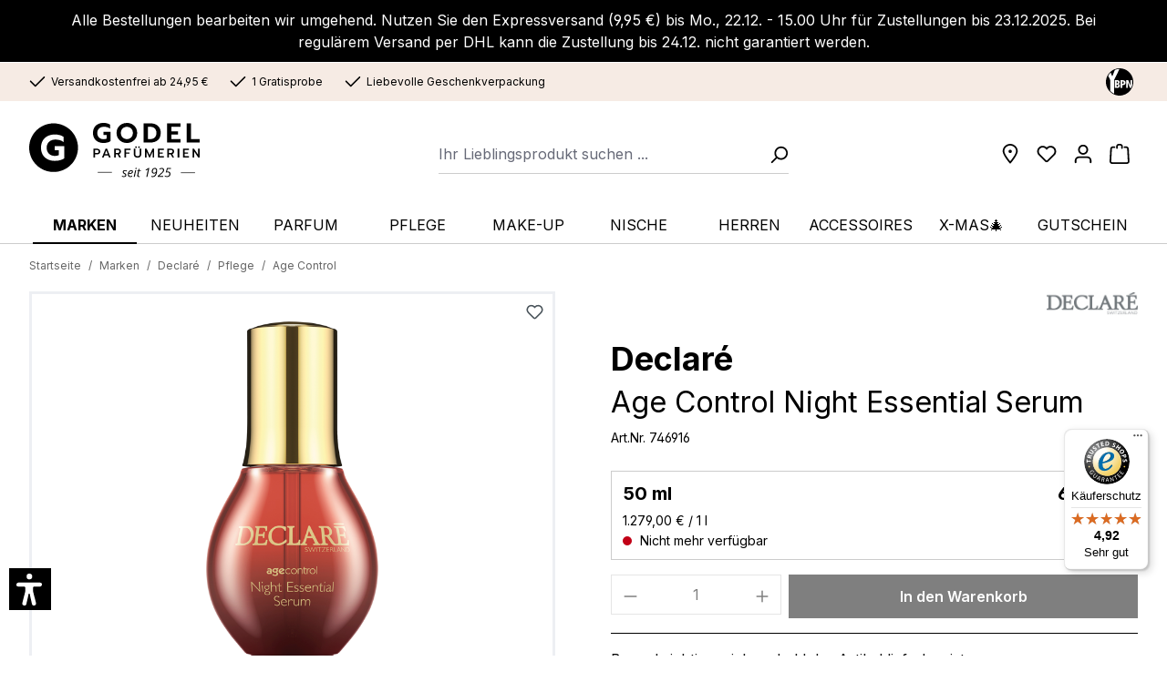

--- FILE ---
content_type: text/html; charset=UTF-8
request_url: https://www.parfuemerie-godel.de/declare-age-control-night-essential-serum
body_size: 41391
content:
<!DOCTYPE html>
<html lang="de-DE"
      itemscope="itemscope"
      itemtype="https://schema.org/WebPage">


        
                            
    <head>
                        
                                                  <script type="text/javascript" data-cmp-ab="1" src="https://cdn.consentmanager.net/delivery/autoblock/115846.js"  data-cmp-host="delivery.consentmanager.net" data-cmp-cdn="cdn.consentmanager.net" data-cmp-codesrc="3"></script>
                                                                <meta charset="utf-8">
            
                            <meta name="viewport"
                      content="width=device-width, initial-scale=1, shrink-to-fit=no">
            
                            <meta name="author"
                      content="">
                <meta name="robots"
                      content="index,follow">
                <meta name="revisit-after"
                      content="15 days">
                <meta name="keywords"
                      content="">
                <meta name="description"
                      content="Declaré&amp;nbsp;Age Control Night Essential Serum
Schönheits-Schlaf für Ihre Haut Reduzieren Sie die sichtbaren Zeichen der Hautalterung über Nacht! Das kostbare Serum mit dem einzigartigen Declaré src-complex für die Nacht ist die wirkungsvolle Pflegeergän…">
            
                <meta property="og:type"
          content="product">
    <meta property="og:site_name"
          content="Parfümerie Godel">
    <meta property="og:url"
          content="https://www.parfuemerie-godel.de/declare-age-control-night-essential-serum">
    <meta property="og:title"
          content="Declaré Age Control Night Essential Serum | 746916 | Parfümerie Godel">

    <meta property="og:description"
          content="Declaré&amp;nbsp;Age Control Night Essential Serum
Schönheits-Schlaf für Ihre Haut Reduzieren Sie die sichtbaren Zeichen der Hautalterung über Nacht! Das kostbare Serum mit dem einzigartigen Declaré src-complex für die Nacht ist die wirkungsvolle Pflegeergän…">
    <meta property="og:image"
          content="https://www.parfuemerie-godel.de/media/be/77/0b/1737550812/9007867006405_001.png?ts=1737628670">

            <meta property="product:brand"
              content="Declaré">
    
            <meta property="product:price:amount"
          content="63.95">
    <meta property="product:price:currency"
          content="EUR">
    <meta property="product:product_link"
          content="https://www.parfuemerie-godel.de/declare-age-control-night-essential-serum">

    <meta name="twitter:card"
          content="product">
    <meta name="twitter:site"
          content="Parfümerie Godel">
    <meta name="twitter:title"
          content="Declaré Age Control Night Essential Serum | 746916 | Parfümerie Godel">
    <meta name="twitter:description"
          content="Declaré&amp;nbsp;Age Control Night Essential Serum
Schönheits-Schlaf für Ihre Haut Reduzieren Sie die sichtbaren Zeichen der Hautalterung über Nacht! Das kostbare Serum mit dem einzigartigen Declaré src-complex für die Nacht ist die wirkungsvolle Pflegeergän…">
    <meta name="twitter:image"
          content="https://www.parfuemerie-godel.de/media/be/77/0b/1737550812/9007867006405_001.png?ts=1737628670">

                            <meta itemprop="copyrightHolder"
                      content="Parfümerie Godel">
                <meta itemprop="copyrightYear"
                      content="">
                <meta itemprop="isFamilyFriendly"
                      content="true">
                <meta itemprop="image"
                      content="https://www.parfuemerie-godel.de/media/0b/45/fe/1745503953/godel-1925.svg?ts=1745504357">
            
                                            <meta name="theme-color"
                      content="#FFFFFF">
                            
                                                


          <script>
      if (window.DooFinderScriptLoaded != true) {
        window.DooFinderScriptLoaded = true;

        let styleLink = document.createElement("link");
        styleLink.href = "https://www.parfuemerie-godel.de/bundles/doofinder/css/doofinder.css?1761052714";
        styleLink.rel = "stylesheet";
        document.head.appendChild(styleLink);

        let script = document.createElement("script");
        script.src = "https://eu1-config.doofinder.com/2.x/18d8358a-5783-4c29-aad4-e3b3652c9e40.js";
        script.async = true;
        document.head.appendChild(script);

        let addToCartScript = document.createElement("script");
        addToCartScript.innerHTML = `
            class DoofinderAddToCartError extends Error {
    constructor(reason, status = "") {
      const message = "Error adding an item to the cart. Reason: " + reason + ". Status code: " + status;
      super(message);
      this.name = "DoofinderAddToCartError";
    }
  }

  document.addEventListener('doofinder.cart.add', async function(event) {
    const product = event.detail;
    const statusPromise = product.statusPromise;
    let isGroupLeader = product.grouping_id && product.grouping_id === product.item_id && product.group_leader;
    if(product.modifiable || isGroupLeader){
      //It's a configurable product, redirect to the product page to let the user configure the product
      statusPromise.reject(new DoofinderAddToCartError("It's a configurable product", 200));
      location.href = product.link;
      return;
    }

    const csrfTokenInput = document.querySelector('.product-info input[name="_csrf_token"]');

    let formData = new FormData();
    let productId = product.shopware_id;

    if (null !== csrfTokenInput && '' !== csrfTokenInput.value) {
      formData.append('_csrf_token', csrfTokenInput.value);
    }

    formData.append('redirectTo', 'frontend.cart.offcanvas');
    formData.append('lineItems[id][id]', productId);
    formData.append('lineItems[id][type]', 'product');
    formData.append('lineItems[id][referencedId]', productId);
    formData.append('lineItems[id][quantity]', 1);
    formData.append('lineItems[id][stackable]', 1);
    formData.append('lineItems[id][removable]', 1);

    let addItemUrl = '/checkout/line-item/add';

    instances = window.PluginManager.getPluginInstances("OffCanvasCart")
    if (instances.length > 0 && instances.some(i => typeof i.openOffCanvas === 'function')) {
      instances.forEach(i => typeof i.openOffCanvas === 'function' && i.openOffCanvas(addItemUrl, formData, () => {
        statusPromise.resolve("The item has been successfully added to the cart.");
      }))
    } else {
      let accessKey = 'SWSCRGGWWGQ4TTVDMTNTUXA3UA';

      let headers = {
        'Accept': 'application/json',
        'Content-Type': 'application/json',
        'sw-access-key': accessKey,
      };
      let contextResult = await fetch("/store-api/context",
        {
          method: "GET",
          headers: headers
        }
      ).catch(error =>
        statusPromise.reject(new DoofinderAddToCartError("Couldn't fetch context", 200))
      );
      let context = await contextResult.json();
      let token = context.token;

      headers = {
        'sw-access-key': accessKey,
        'sw-context-token': token
      };
      let cartResult = await fetch(addItemUrl,
        {
          method: "POST",
          headers: headers,
          body: formData
        }
      ).catch(error =>
        statusPromise.reject(new DoofinderAddToCartError("Couldn't add line item to cart", 200))
      );
      let cart = await cartResult.json();
      statusPromise.resolve("The item has been successfully added to the cart.");
    }
  });


        `;
        document.head.appendChild(addToCartScript);

        let currency = 'EUR';
        (function(w, k) {w[k] = window[k] || function () { (window[k].q = window[k].q || []).push(arguments) }})(window, "doofinderApp");
        if (currency !== '') {
          doofinderApp("config", "currency", currency);
        }
      }
    </script>
  

                    <link rel="shortcut icon"
                  href="https://www.parfuemerie-godel.de/media/73/03/17/1745583890/godel-favicon.svg?ts=1751632150">
        
                            
            
    
    <link rel="canonical" href="https://www.parfuemerie-godel.de/declare-age-control-night-essential-serum">

                        
                <title itemprop="name">Declaré Age Control Night Essential Serum | Parfümerie Godel</title>
        

                                                                            <link rel="stylesheet"
                      href="https://www.parfuemerie-godel.de/theme/bd5006be6c174043f437387fa14a90f7/css/all.css?1765466965">
                                    

    
            <link rel="stylesheet" href="https://www.parfuemerie-godel.de/bundles/moorlfoundation/storefront/css/animate.css?1761052713">
    
    
            <script type="application/javascript">window.moorlAnimationZIndex = "9000";</script>
    
            <style>
            :root {
                --moorl-advanced-search-width: 600px;
            }
        </style>
    
                        
        <script>
        window.features = {"V6_5_0_0":true,"v6.5.0.0":true,"V6_6_0_0":true,"v6.6.0.0":true,"V6_7_0_0":false,"v6.7.0.0":false,"ADDRESS_SELECTION_REWORK":false,"address.selection.rework":false,"DISABLE_VUE_COMPAT":false,"disable.vue.compat":false,"ACCESSIBILITY_TWEAKS":true,"accessibility.tweaks":true,"ADMIN_VITE":false,"admin.vite":false,"TELEMETRY_METRICS":false,"telemetry.metrics":false,"PERFORMANCE_TWEAKS":false,"performance.tweaks":false,"CACHE_REWORK":false,"cache.rework":false};
    </script>

                                                                                                                                        

    <script src="https://integrations.etrusted.com/applications/widget.js/v2" async defer></script>

                        <!-- WbmTagManagerAnalytics Head Snippet Start -->
                                  
        

          <script>
      if (window.DooFinderScriptLoaded != true) {
        window.DooFinderScriptLoaded = true;

        let styleLink = document.createElement("link");
        styleLink.href = "https://www.parfuemerie-godel.de/bundles/doofinder/css/doofinder.css?1761052714";
        styleLink.rel = "stylesheet";
        document.head.appendChild(styleLink);

        let script = document.createElement("script");
        script.src = "https://eu1-config.doofinder.com/2.x/18d8358a-5783-4c29-aad4-e3b3652c9e40.js";
        script.async = true;
        document.head.appendChild(script);

        let addToCartScript = document.createElement("script");
        addToCartScript.innerHTML = `
            class DoofinderAddToCartError extends Error {
    constructor(reason, status = "") {
      const message = "Error adding an item to the cart. Reason: " + reason + ". Status code: " + status;
      super(message);
      this.name = "DoofinderAddToCartError";
    }
  }

  document.addEventListener('doofinder.cart.add', async function(event) {
    const product = event.detail;
    const statusPromise = product.statusPromise;
    let isGroupLeader = product.grouping_id && product.grouping_id === product.item_id && product.group_leader;
    if(product.modifiable || isGroupLeader){
      //It's a configurable product, redirect to the product page to let the user configure the product
      statusPromise.reject(new DoofinderAddToCartError("It's a configurable product", 200));
      location.href = product.link;
      return;
    }

    const csrfTokenInput = document.querySelector('.product-info input[name="_csrf_token"]');

    let formData = new FormData();
    let productId = product.shopware_id;

    if (null !== csrfTokenInput && '' !== csrfTokenInput.value) {
      formData.append('_csrf_token', csrfTokenInput.value);
    }

    formData.append('redirectTo', 'frontend.cart.offcanvas');
    formData.append('lineItems[id][id]', productId);
    formData.append('lineItems[id][type]', 'product');
    formData.append('lineItems[id][referencedId]', productId);
    formData.append('lineItems[id][quantity]', 1);
    formData.append('lineItems[id][stackable]', 1);
    formData.append('lineItems[id][removable]', 1);

    let addItemUrl = '/checkout/line-item/add';

    instances = window.PluginManager.getPluginInstances("OffCanvasCart")
    if (instances.length > 0 && instances.some(i => typeof i.openOffCanvas === 'function')) {
      instances.forEach(i => typeof i.openOffCanvas === 'function' && i.openOffCanvas(addItemUrl, formData, () => {
        statusPromise.resolve("The item has been successfully added to the cart.");
      }))
    } else {
      let accessKey = 'SWSCRGGWWGQ4TTVDMTNTUXA3UA';

      let headers = {
        'Accept': 'application/json',
        'Content-Type': 'application/json',
        'sw-access-key': accessKey,
      };
      let contextResult = await fetch("/store-api/context",
        {
          method: "GET",
          headers: headers
        }
      ).catch(error =>
        statusPromise.reject(new DoofinderAddToCartError("Couldn't fetch context", 200))
      );
      let context = await contextResult.json();
      let token = context.token;

      headers = {
        'sw-access-key': accessKey,
        'sw-context-token': token
      };
      let cartResult = await fetch(addItemUrl,
        {
          method: "POST",
          headers: headers,
          body: formData
        }
      ).catch(error =>
        statusPromise.reject(new DoofinderAddToCartError("Couldn't add line item to cart", 200))
      );
      let cart = await cartResult.json();
      statusPromise.resolve("The item has been successfully added to the cart.");
    }
  });


        `;
        document.head.appendChild(addToCartScript);

        let currency = 'EUR';
        (function(w, k) {w[k] = window[k] || function () { (window[k].q = window[k].q || []).push(arguments) }})(window, "doofinderApp");
        if (currency !== '') {
          doofinderApp("config", "currency", currency);
        }
      }
    </script>
          

            <script id="wbmTagMangerDefine" type="text/javascript">
            let gtmIsTrackingProductClicks = Boolean(),
                gtmIsTrackingAddToWishlistClicks = Boolean(),
                gtmContainerId = 'GTM-KM3FGW9',
                hasSWConsentSupport = Boolean();
            window.wbmScriptIsSet = false;
            window.dataLayer = window.dataLayer || [];
            window.dataLayer.push({"event":"user","id":null});
        </script>

        <script id="wbmTagMangerDataLayer" type="text/javascript">
            window.dataLayer.push({ ecommerce: null });
            window.dataLayer.push({"google_tag_params":{"ecomm_prodid":746916,"ecomm_pagetype":"product"}});

            
                

            
            let onEventDataLayer = JSON.parse('[{"event":"view_item","ecommerce":{"value":63.95,"items":[{"item_category":"Age Control","price":63.95,"item_brand":"Declar\u00e9","item_id":"746916","item_name":"Declar\u00e9 Age Control Night Essential Serum","item_variant":""}],"currency":"EUR"}}]');
                    </script>    
                        <script id="wbmTagManger" type="text/javascript" >
                function getCookie(name) {
                    var cookieMatch = document.cookie.match(name + '=(.*?)(;|$)');
                    return cookieMatch && decodeURI(cookieMatch[1]);
                }

                let gtmCookieSet = getCookie('wbm-tagmanager-enabled');
                
                let googleTag = function(w,d,s,l,i){w[l]=w[l]||[];w[l].push({'gtm.start':new Date().getTime(),event:'gtm.js'});var f=d.getElementsByTagName(s)[0],j=d.createElement(s),dl=l!='dataLayer'?'&l='+l:'';j.async=true;j.src='https://www.googletagmanager.com/gtm.js?id='+i+dl+'';f.parentNode.insertBefore(j,f);};
                

                if (hasSWConsentSupport && gtmCookieSet === null) {
                    window.wbmGoogleTagmanagerId = gtmContainerId;
                    window.wbmScriptIsSet = false;
                    window.googleTag = googleTag;
                } else {
                    window.wbmScriptIsSet = true;
                    googleTag(window, document, 'script', 'dataLayer', gtmContainerId);
                    googleTag = null;

                    window.dataLayer = window.dataLayer || [];
                    function gtag() { dataLayer.push(arguments); }

                    if (hasSWConsentSupport) {
                        (() => {
                            const analyticsStorageEnabled = document.cookie.split(';').some((item) => item.trim().includes('google-analytics-enabled=1'));
                            const adsEnabled = document.cookie.split(';').some((item) => item.trim().includes('google-ads-enabled=1'));

                            gtag('consent', 'update', {
                                'ad_storage': adsEnabled ? 'granted' : 'denied',
                                'ad_user_data': adsEnabled ? 'granted' : 'denied',
                                'ad_personalization': adsEnabled ? 'granted' : 'denied',
                                'analytics_storage': analyticsStorageEnabled ? 'granted' : 'denied'
                            });
                        })();
                    }
                }

                
            </script><!-- WbmTagManagerAnalytics Head Snippet End -->
            

                
                            
            
                
        
                                            <script>
                window.activeNavigationId = '01948df9579572508bbaff60e59a5d76';
                window.router = {
                    'frontend.cart.offcanvas': '/checkout/offcanvas',
                    'frontend.cookie.offcanvas': '/cookie/offcanvas',
                    'frontend.checkout.finish.page': '/checkout/finish',
                    'frontend.checkout.info': '/widgets/checkout/info',
                    'frontend.menu.offcanvas': '/widgets/menu/offcanvas',
                    'frontend.cms.page': '/widgets/cms',
                    'frontend.cms.navigation.page': '/widgets/cms/navigation',
                    'frontend.account.addressbook': '/widgets/account/address-book',
                    'frontend.country.country-data': '/country/country-state-data',
                    'frontend.app-system.generate-token': '/app-system/Placeholder/generate-token',
                    };
                window.salesChannelId = '01948df994dd71adb4935a559d6170c9';
            </script>
        

    <script>
        window.router['frontend.nfsw-neo-connect.store-reservation.index'] = '/nfsw-neo-connect-store-reservation-index';
        window.router['frontend.nfsw-neo-connect.store-reservation.customer'] = '/nfsw-neo-connect-store-reservation-customer';
        window.router['frontend.nfsw-neo-connect.store-reservation.finish'] = '/nfsw-neo-connect-store-reservation-finish';
    </script>


    <script>
        window.router['frontend.nfsw-listing-banner.fetch'] = '/nfsw-listing-banner/fetch';
    </script>


    <script>
        window.router['frontend.nfsw-buy-in-listing.index'] = '/nfsw-buy-in-listing/index';
    </script>

                                <script>
                
                window.breakpoints = {"xs":0,"sm":576,"md":768,"lg":992,"xl":1200,"xxl":1400};
            </script>
        
                                    <script>
                    window.customerLoggedInState = 0;

                    window.wishlistEnabled = 1;
                </script>
                    
                                    
    
                            <script>
                window.themeAssetsPublicPath = 'https://www.parfuemerie-godel.de/theme/01947469372771f4b99a8f680b855210/assets/';
            </script>
        
                        
    <script>
        window.validationMessages = {"required":"Die Eingabe darf nicht leer sein.","email":"Ung\u00fcltige E-Mail-Adresse. Die E-Mail ben\u00f6tigt das Format \"nutzer@beispiel.de\".","confirmation":"Ihre Eingaben sind nicht identisch.","minLength":"Die Eingabe ist zu kurz."};
    </script>
        
        
                                                        <script>
                        window.themeJsPublicPath = 'https://www.parfuemerie-godel.de/theme/bd5006be6c174043f437387fa14a90f7/js/';
                    </script>
                                            <script type="text/javascript" src="https://www.parfuemerie-godel.de/theme/bd5006be6c174043f437387fa14a90f7/js/storefront/storefront.js?1765466965" defer></script>
                                            <script type="text/javascript" src="https://www.parfuemerie-godel.de/theme/bd5006be6c174043f437387fa14a90f7/js/tonur-gift-wrap/tonur-gift-wrap.js?1765466965" defer></script>
                                            <script type="text/javascript" src="https://www.parfuemerie-godel.de/theme/bd5006be6c174043f437387fa14a90f7/js/tonur-packstation6/tonur-packstation6.js?1765466965" defer></script>
                                            <script type="text/javascript" src="https://www.parfuemerie-godel.de/theme/bd5006be6c174043f437387fa14a90f7/js/nfsw-neo-connect-stores/nfsw-neo-connect-stores.js?1765466965" defer></script>
                                            <script type="text/javascript" src="https://www.parfuemerie-godel.de/theme/bd5006be6c174043f437387fa14a90f7/js/minds-shopping-cart-goals/minds-shopping-cart-goals.js?1765466965" defer></script>
                                            <script type="text/javascript" src="https://www.parfuemerie-godel.de/theme/bd5006be6c174043f437387fa14a90f7/js/nfsw-manufacturer-list/nfsw-manufacturer-list.js?1765466965" defer></script>
                                            <script type="text/javascript" src="https://www.parfuemerie-godel.de/theme/bd5006be6c174043f437387fa14a90f7/js/tmms-additional-newsletter-registration-options/tmms-additional-newsletter-registration-options.js?1765466965" defer></script>
                                            <script type="text/javascript" src="https://www.parfuemerie-godel.de/theme/bd5006be6c174043f437387fa14a90f7/js/moorl-foundation/moorl-foundation.js?1765466965" defer></script>
                                            <script type="text/javascript" src="https://www.parfuemerie-godel.de/theme/bd5006be6c174043f437387fa14a90f7/js/verign-dv-accessibility-sw6/verign-dv-accessibility-sw6.js?1765466965" defer></script>
                                            <script type="text/javascript" src="https://www.parfuemerie-godel.de/theme/bd5006be6c174043f437387fa14a90f7/js/prems-auto-complete6/prems-auto-complete6.js?1765466965" defer></script>
                                            <script type="text/javascript" src="https://www.parfuemerie-godel.de/theme/bd5006be6c174043f437387fa14a90f7/js/nfsw-listing-banner/nfsw-listing-banner.js?1765466965" defer></script>
                                            <script type="text/javascript" src="https://www.parfuemerie-godel.de/theme/bd5006be6c174043f437387fa14a90f7/js/nfsw-buy-in-listing/nfsw-buy-in-listing.js?1765466965" defer></script>
                                            <script type="text/javascript" src="https://www.parfuemerie-godel.de/theme/bd5006be6c174043f437387fa14a90f7/js/huebert-seo-faq/huebert-seo-faq.js?1765466965" defer></script>
                                            <script type="text/javascript" src="https://www.parfuemerie-godel.de/theme/bd5006be6c174043f437387fa14a90f7/js/pickware-dhl/pickware-dhl.js?1765466965" defer></script>
                                            <script type="text/javascript" src="https://www.parfuemerie-godel.de/theme/bd5006be6c174043f437387fa14a90f7/js/pickware-shipping-bundle/pickware-shipping-bundle.js?1765466965" defer></script>
                                            <script type="text/javascript" src="https://www.parfuemerie-godel.de/theme/bd5006be6c174043f437387fa14a90f7/js/swag-amazon-pay/swag-amazon-pay.js?1765466965" defer></script>
                                            <script type="text/javascript" src="https://www.parfuemerie-godel.de/theme/bd5006be6c174043f437387fa14a90f7/js/wbm-tag-manager-analytics/wbm-tag-manager-analytics.js?1765466965" defer></script>
                                            <script type="text/javascript" src="https://www.parfuemerie-godel.de/theme/bd5006be6c174043f437387fa14a90f7/js/doo-finder/doo-finder.js?1765466965" defer></script>
                                            <script type="text/javascript" src="https://www.parfuemerie-godel.de/theme/bd5006be6c174043f437387fa14a90f7/js/trusted-shops-easy-integration-s6/trusted-shops-easy-integration-s6.js?1765466965" defer></script>
                                            <script type="text/javascript" src="https://www.parfuemerie-godel.de/theme/bd5006be6c174043f437387fa14a90f7/js/nfsw-theme-parfuemerie-godel/nfsw-theme-parfuemerie-godel.js?1765466965" defer></script>
                                                        

    


    
        
        
        
        
    
        
                            

                                
    <script>
        window.mollie_javascript_use_shopware = '0'
    </script>

            <script type="text/javascript" src="https://www.parfuemerie-godel.de/bundles/molliepayments/mollie-payments.js?1761052713" defer></script>
    

    </head>

        
                
    <body class="is-ctl-product is-act-index product-declare">

            
                
    
    
            <div id="page-top" class="skip-to-content bg-primary-subtle text-primary-emphasis overflow-hidden" tabindex="-1">
            <div class="container skip-to-content-container d-flex justify-content-center visually-hidden-focusable">
                                                                                        <a href="#content-main" class="skip-to-content-link d-inline-flex text-decoration-underline m-1 p-2 fw-bold gap-2">
                                Zum Hauptinhalt springen
                            </a>
                                            
                                                                        <a href="#header-main-search-input" class="skip-to-content-link d-inline-flex text-decoration-underline m-1 p-2 fw-bold gap-2 d-none d-sm-block">
                                Zur Suche springen
                            </a>
                                            
                                                                        <a href="#main-navigation-menu" class="skip-to-content-link d-inline-flex text-decoration-underline m-1 p-2 fw-bold gap-2 d-none d-lg-block">
                                Zur Hauptnavigation springen
                            </a>
                                                                        </div>
        </div>
        
                            <div class="nfsw-shop-message">
                <div class="container">
                    <div class="message">
                        <p style="text-align: center;">Alle Bestellungen bearbeiten wir umgehend. Nutzen Sie den Expressversand (9,95 €) bis Mo., 22.12. - 15.00 Uhr für Zustellungen bis 23.12.2025. Bei regulärem Versand per DHL kann die Zustellung bis 24.12. nicht garantiert werden.</p>
                    </div>
                </div>
            </div>
            
                                                        
                                            <noscript>
                <iframe src="https://www.googletagmanager.com/ns.html?id=GTM-KM3FGW9"
                        height="0"
                        width="0"
                        style="display:none;visibility:hidden"
                        title="Google Tagmanager">

                </iframe>
            </noscript>
            
                <noscript class="noscript-main">
                
    <div role="alert"
         aria-live="polite"
                  class="alert alert-info d-flex align-items-center">
                                                                        
                                                                                                                                                                    <span class="icon icon-info" aria-hidden="true">
                                        <svg xmlns="http://www.w3.org/2000/svg" xmlns:xlink="http://www.w3.org/1999/xlink" width="24" height="24" viewBox="0 0 24 24"><defs><path d="M12 7c.5523 0 1 .4477 1 1s-.4477 1-1 1-1-.4477-1-1 .4477-1 1-1zm1 9c0 .5523-.4477 1-1 1s-1-.4477-1-1v-5c0-.5523.4477-1 1-1s1 .4477 1 1v5zm11-4c0 6.6274-5.3726 12-12 12S0 18.6274 0 12 5.3726 0 12 0s12 5.3726 12 12zM12 2C6.4772 2 2 6.4772 2 12s4.4772 10 10 10 10-4.4772 10-10S17.5228 2 12 2z" id="icons-default-info" /></defs><use xlink:href="#icons-default-info" fill="#758CA3" fill-rule="evenodd" /></svg>
                    </span>
    
                                                        
                                    
                    <div class="alert-content-container">
                                                    
                                                        <div class="alert-content">                                                    Um unseren Shop in vollem Umfang nutzen zu können, empfehlen wir Ihnen Javascript in Ihrem Browser zu aktivieren.
                                                                </div>                
                                                                </div>
            </div>
            </noscript>
        

                                         
    <div class="top-bar">
        <div class="container">
            <div class="row">
                <div class="col-auto benefits-col">
                    <div class="row benefits-row">
                        <div class="col-auto benefit-col">
                                                                                                                                            <span class="icon icon-checkmark">
                                        <svg xmlns="http://www.w3.org/2000/svg" xmlns:xlink="http://www.w3.org/1999/xlink" width="24" height="24" viewBox="0 0 24 24"><defs><path id="icons-default-checkmark" d="M2.7071 10.2929c-.3905-.3905-1.0237-.3905-1.4142 0-.3905.3905-.3905 1.0237 0 1.4142l7 7c.3905.3905 1.0237.3905 1.4142 0l13-13c.3905-.3905.3905-1.0237 0-1.4142-.3905-.3905-1.0237-.3905-1.4142 0L9 16.5858l-6.2929-6.293z" /></defs><use xlink:href="#icons-default-checkmark" fill="#758CA3" fill-rule="evenodd" /></svg>
                    </span>
    
                                <span>Versandkostenfrei ab 24,95 €</span>
                        </div>
                        <div class="col-auto benefit-col">
                                                                                                                                            <span class="icon icon-checkmark">
                                        <svg xmlns="http://www.w3.org/2000/svg" xmlns:xlink="http://www.w3.org/1999/xlink" width="24" height="24" viewBox="0 0 24 24"><use xlink:href="#icons-default-checkmark" fill="#758CA3" fill-rule="evenodd" /></svg>
                    </span>
    
                                <span>1 Gratisprobe</span>
                        </div>
                        <div class="col-auto benefit-col">
                                                                                                                                            <span class="icon icon-checkmark">
                                        <svg xmlns="http://www.w3.org/2000/svg" xmlns:xlink="http://www.w3.org/1999/xlink" width="24" height="24" viewBox="0 0 24 24"><use xlink:href="#icons-default-checkmark" fill="#758CA3" fill-rule="evenodd" /></svg>
                    </span>
    
                                <span>Liebevolle Geschenkverpackung</span>
                        </div>
                    </div>
                </div>
                <div class="col-auto ybpn-col">
                    <a href="/ueber-uns/ybpn/" title="Your Beauty Professional Network">
                        <img class="img-fluid" src="https://www.parfuemerie-godel.de/theme/01947469372771f4b99a8f680b855210/assets/images/ybpn.svg?1765466965" alt="Your Beauty Professional Network">
                    </a>
                </div>
            </div>
        </div>
    </div>

                    
    
                <header class="header-main">
                                                                <div class="container">
                                
        <div class="row header-row">
                    <div class="col-auto header-logo-col">
                    <div class="header-logo-main text-center">
                      <a class="header-logo-main-link"
               href="/"
               title="Zur Startseite gehen">
                                    <picture class="header-logo-picture d-block m-auto">
                                                                            
                                                                            
                                                                                    <img src="https://www.parfuemerie-godel.de/media/0b/45/fe/1745503953/godel-1925.svg?ts=1745504357"
                                     alt="Zur Startseite gehen"
                                     class="img-fluid header-logo-main-img">
                                                                        </picture>
                            </a>
        

          <script>
      if (window.DooFinderScriptLoaded != true) {
        window.DooFinderScriptLoaded = true;

        let styleLink = document.createElement("link");
        styleLink.href = "https://www.parfuemerie-godel.de/bundles/doofinder/css/doofinder.css?1761052714";
        styleLink.rel = "stylesheet";
        document.head.appendChild(styleLink);

        let script = document.createElement("script");
        script.src = "https://eu1-config.doofinder.com/2.x/18d8358a-5783-4c29-aad4-e3b3652c9e40.js";
        script.async = true;
        document.head.appendChild(script);

        let addToCartScript = document.createElement("script");
        addToCartScript.innerHTML = `
            class DoofinderAddToCartError extends Error {
    constructor(reason, status = "") {
      const message = "Error adding an item to the cart. Reason: " + reason + ". Status code: " + status;
      super(message);
      this.name = "DoofinderAddToCartError";
    }
  }

  document.addEventListener('doofinder.cart.add', async function(event) {
    const product = event.detail;
    const statusPromise = product.statusPromise;
    let isGroupLeader = product.grouping_id && product.grouping_id === product.item_id && product.group_leader;
    if(product.modifiable || isGroupLeader){
      //It's a configurable product, redirect to the product page to let the user configure the product
      statusPromise.reject(new DoofinderAddToCartError("It's a configurable product", 200));
      location.href = product.link;
      return;
    }

    const csrfTokenInput = document.querySelector('.product-info input[name="_csrf_token"]');

    let formData = new FormData();
    let productId = product.shopware_id;

    if (null !== csrfTokenInput && '' !== csrfTokenInput.value) {
      formData.append('_csrf_token', csrfTokenInput.value);
    }

    formData.append('redirectTo', 'frontend.cart.offcanvas');
    formData.append('lineItems[id][id]', productId);
    formData.append('lineItems[id][type]', 'product');
    formData.append('lineItems[id][referencedId]', productId);
    formData.append('lineItems[id][quantity]', 1);
    formData.append('lineItems[id][stackable]', 1);
    formData.append('lineItems[id][removable]', 1);

    let addItemUrl = '/checkout/line-item/add';

    instances = window.PluginManager.getPluginInstances("OffCanvasCart")
    if (instances.length > 0 && instances.some(i => typeof i.openOffCanvas === 'function')) {
      instances.forEach(i => typeof i.openOffCanvas === 'function' && i.openOffCanvas(addItemUrl, formData, () => {
        statusPromise.resolve("The item has been successfully added to the cart.");
      }))
    } else {
      let accessKey = 'SWSCRGGWWGQ4TTVDMTNTUXA3UA';

      let headers = {
        'Accept': 'application/json',
        'Content-Type': 'application/json',
        'sw-access-key': accessKey,
      };
      let contextResult = await fetch("/store-api/context",
        {
          method: "GET",
          headers: headers
        }
      ).catch(error =>
        statusPromise.reject(new DoofinderAddToCartError("Couldn't fetch context", 200))
      );
      let context = await contextResult.json();
      let token = context.token;

      headers = {
        'sw-access-key': accessKey,
        'sw-context-token': token
      };
      let cartResult = await fetch(addItemUrl,
        {
          method: "POST",
          headers: headers,
          body: formData
        }
      ).catch(error =>
        statusPromise.reject(new DoofinderAddToCartError("Couldn't add line item to cart", 200))
      );
      let cart = await cartResult.json();
      statusPromise.resolve("The item has been successfully added to the cart.");
    }
  });


        `;
        document.head.appendChild(addToCartScript);

        let currency = 'EUR';
        (function(w, k) {w[k] = window[k] || function () { (window[k].q = window[k].q || []).push(arguments) }})(window, "doofinderApp");
        if (currency !== '') {
          doofinderApp("config", "currency", currency);
        }
      }
    </script>
      </div>
            </div>
        
        <div class="col-auto header-actions-col">
            <div class="row g-0">
                                    <div class="col-auto header-btn-col header-stores-col">
                        <div class="stores-button">
                            <a class="btn header-stores-btn header-actions-btn"
                               href="/ueber-uns/filialen/"
                               title="Filialen"
                               aria-label="Filialen">
                                                                                                                                                <span class="icon icon-marker">
                                        <svg xmlns="http://www.w3.org/2000/svg" xmlns:xlink="http://www.w3.org/1999/xlink" width="24" height="24" viewBox="0 0 24 24"><defs><path d="M12.7685 23.0866a1 1 0 0 1-.1286.1286c-.4245.3534-1.055.2958-1.4084-.1286C5.7438 16.4959 3 11.6798 3 8.638 3 3.8674 7.2293 0 12 0s9 3.8674 9 8.6381c0 3.0417-2.7438 7.8578-8.2315 14.4485zM19 8.638C19 5.0631 15.7595 2 12 2S5 5.0632 5 8.6381c0 2.291 2.3185 6.4766 7 12.2349 4.6815-5.7583 7-9.9438 7-12.2349zM12 11c-1.1046 0-2-.8954-2-2s.8954-2 2-2 2 .8954 2 2-.8954 2-2 2z" id="icons-default-marker" /></defs><use xlink:href="#icons-default-marker" fill="#758CA3" fill-rule="evenodd" /></svg>
                    </span>
    
                                </a>
                        </div>
                    </div>
                
                                                            <div class="col-auto header-btn-col header-wishlist-col">
                            <div class="header-wishlist">
                                <a class="btn header-wishlist-btn header-actions-btn"
                                   href="/wishlist"
                                   title="Wunschliste"
                                   aria-label="Wunschliste">
                                        
            <span class="header-wishlist-icon">
                                                                                                                            <span class="icon icon-heart">
                                        <svg xmlns="http://www.w3.org/2000/svg" xmlns:xlink="http://www.w3.org/1999/xlink" width="24" height="24" viewBox="0 0 24 24"><defs><path d="M20.0139 12.2998c1.8224-1.8224 1.8224-4.7772 0-6.5996-1.8225-1.8225-4.7772-1.8225-6.5997 0L12 7.1144l-1.4142-1.4142c-1.8225-1.8225-4.7772-1.8225-6.5997 0-1.8224 1.8224-1.8224 4.7772 0 6.5996l7.519 7.519a.7.7 0 0 0 .9899 0l7.5189-7.519zm1.4142 1.4142-7.519 7.519c-1.0543 1.0544-2.7639 1.0544-3.8183 0L2.572 13.714c-2.6035-2.6035-2.6035-6.8245 0-9.428 2.6035-2.6035 6.8246-2.6035 9.4281 0 2.6035-2.6035 6.8246-2.6035 9.428 0 2.6036 2.6035 2.6036 6.8245 0 9.428z" id="icons-default-heart" /></defs><use xlink:href="#icons-default-heart" fill="#758CA3" fill-rule="evenodd" /></svg>
                    </span>
    
            </span>
    
    
    
    <span class="badge bg-primary header-wishlist-badge"
          id="wishlist-basket"
          data-wishlist-storage="true"
          data-wishlist-storage-options="{&quot;listPath&quot;:&quot;\/wishlist\/list&quot;,&quot;mergePath&quot;:&quot;\/wishlist\/merge&quot;,&quot;pageletPath&quot;:&quot;\/wishlist\/merge\/pagelet&quot;}"
          data-wishlist-widget="true"
          data-wishlist-widget-options="{&quot;showCounter&quot;:true}"
    ></span>
                                </a>
                            </div>
                        </div>
                                    
                                    <div class="col-auto header-btn-col header-account-menu-col">
                        <div class="account-menu">
                                <div class="dropdown">
                    <a class="btn account-menu-btn header-actions-btn account-menu-btn-desktop"
           href="/account/login"
           title="Ihr Konto">
                                                                                                                            <span class="icon icon-avatar">
                                        <svg xmlns="http://www.w3.org/2000/svg" xmlns:xlink="http://www.w3.org/1999/xlink" width="24" height="24" viewBox="0 0 24 24"><defs><path d="M12 3C9.7909 3 8 4.7909 8 7c0 2.2091 1.7909 4 4 4 2.2091 0 4-1.7909 4-4 0-2.2091-1.7909-4-4-4zm0-2c3.3137 0 6 2.6863 6 6s-2.6863 6-6 6-6-2.6863-6-6 2.6863-6 6-6zM4 22.099c0 .5523-.4477 1-1 1s-1-.4477-1-1V20c0-2.7614 2.2386-5 5-5h10.0007c2.7614 0 5 2.2386 5 5v2.099c0 .5523-.4477 1-1 1s-1-.4477-1-1V20c0-1.6569-1.3431-3-3-3H7c-1.6569 0-3 1.3431-3 3v2.099z" id="icons-default-avatar" /></defs><use xlink:href="#icons-default-avatar" fill="#758CA3" fill-rule="evenodd" /></svg>
                    </span>
    
            </a>
    
                    <div class="dropdown-menu dropdown-menu-end account-menu-dropdown js-account-menu-dropdown"
                 aria-labelledby="accountWidget">
                

        
            <div class="offcanvas-header">
                            <button class="btn btn-secondary offcanvas-close js-offcanvas-close">
                                                                                                                                        <span class="icon icon-x icon-xs">
                                        <svg xmlns="http://www.w3.org/2000/svg" xmlns:xlink="http://www.w3.org/1999/xlink" width="24" height="24" viewBox="0 0 24 24"><defs><path d="m10.5858 12-7.293-7.2929c-.3904-.3905-.3904-1.0237 0-1.4142.3906-.3905 1.0238-.3905 1.4143 0L12 10.5858l7.2929-7.293c.3905-.3904 1.0237-.3904 1.4142 0 .3905.3906.3905 1.0238 0 1.4143L13.4142 12l7.293 7.2929c.3904.3905.3904 1.0237 0 1.4142-.3906.3905-1.0238.3905-1.4143 0L12 13.4142l-7.2929 7.293c-.3905.3904-1.0237.3904-1.4142 0-.3905-.3906-.3905-1.0238 0-1.4143L10.5858 12z" id="icons-default-x" /></defs><use xlink:href="#icons-default-x" fill="#758CA3" fill-rule="evenodd" /></svg>
                    </span>
    
    
                                            Menü schließen
                                    </button>
                    </div>
    
            <div class="offcanvas-body">
                <div class="account-menu">
                                    <div class="dropdown-header account-menu-header">
                    Ihr Konto
                </div>
                    
                                    <div class="account-menu-login">
                                            <a href="/account/login"
                           title="Anmelden"
                           class="btn btn-primary account-menu-login-button">
                            Anmelden
                        </a>
                    
                                            <div class="account-menu-register">
                            oder
                            <a href="/account/login"
                               title="Registrieren">
                                registrieren
                            </a>
                        </div>
                                    </div>
                    
                    <div class="account-menu-links">
                    <div class="header-account-menu">
        <div class="card account-menu-inner">
                                        
                                                <nav class="list-group list-group-flush account-aside-list-group">
                        
                                                                <a href="/account"
                                   title="Übersicht"
                                   class="list-group-item list-group-item-action account-aside-item"
                                   >
                                    Übersicht
                                </a>
                            
                                                            <a href="/account/profile"
                                   title="Persönliches Profil"
                                   class="list-group-item list-group-item-action account-aside-item"
                                   >
                                    Persönliches Profil
                                </a>
                            
                                                            <a href="/account/address"
                                   title="Adressen"
                                   class="list-group-item list-group-item-action account-aside-item"
                                   >
                                    Adressen
                                </a>
                            
                                                                                                                        <a href="/account/payment"
                                   title="Zahlungsarten"
                                   class="list-group-item list-group-item-action account-aside-item"
                                   >
                                    Zahlungsarten
                                </a>
                                                            
                                                            <a href="/account/order"
                                   title="Bestellungen"
                                   class="list-group-item list-group-item-action account-aside-item"
                                   >
                                    Bestellungen
                                </a>
                                                    

    
                    </nav>
                            
                                                </div>
    </div>
            </div>
            </div>
        </div>
                </div>
            </div>
                        </div>
                    </div>
                
                                    <div class="col-auto header-btn-col header-cart-col">
                        <div
                                class="header-cart"
                                                                                                    data-off-canvas-cart="true"
                                                        >
                            <a class="btn header-cart-btn header-actions-btn"
                               href="/checkout/cart"
                               data-cart-widget="true"
                               title="Warenkorb"
                               aria-label="Warenkorb">
                                    <span class="header-cart-icon">
                                                                                                                        <span class="icon icon-bag">
                                        <svg xmlns="http://www.w3.org/2000/svg" xmlns:xlink="http://www.w3.org/1999/xlink" width="24" height="24" viewBox="0 0 24 24"><defs><path d="M5.892 3c.5523 0 1 .4477 1 1s-.4477 1-1 1H3.7895a1 1 0 0 0-.9986.9475l-.7895 15c-.029.5515.3946 1.0221.9987 1.0525h17.8102c.5523 0 1-.4477.9986-1.0525l-.7895-15A1 1 0 0 0 20.0208 5H17.892c-.5523 0-1-.4477-1-1s.4477-1 1-1h2.1288c1.5956 0 2.912 1.249 2.9959 2.8423l.7894 15c.0035.0788.0035.0788.0042.1577 0 1.6569-1.3432 3-3 3H3c-.079-.0007-.079-.0007-.1577-.0041-1.6546-.0871-2.9253-1.499-2.8382-3.1536l.7895-15C.8775 4.249 2.1939 3 3.7895 3H5.892zm4 2c0 .5523-.4477 1-1 1s-1-.4477-1-1V3c0-1.6569 1.3432-3 3-3h2c1.6569 0 3 1.3431 3 3v2c0 .5523-.4477 1-1 1s-1-.4477-1-1V3c0-.5523-.4477-1-1-1h-2c-.5523 0-1 .4477-1 1v2z" id="icons-default-bag" /></defs><use xlink:href="#icons-default-bag" fill="#758CA3" fill-rule="evenodd" /></svg>
                    </span>
    
        </span>
                                </a>
                        </div>
                    </div>
                
                                    <div class="col-auto header-btn-col header-menu-col">
                        <div class="menu-button">
                                                            <button
                                        class="btn nav-main-toggle-btn header-actions-btn"
                                        type="button"
                                                                                                                            data-off-canvas-menu="true"
                                                                                aria-label="Menü"
                                >
                                                                                                                                                                                            <span class="icon icon-stack">
                                        <svg xmlns="http://www.w3.org/2000/svg" xmlns:xlink="http://www.w3.org/1999/xlink" width="24" height="24" viewBox="0 0 24 24"><defs><path d="M3 13c-.5523 0-1-.4477-1-1s.4477-1 1-1h18c.5523 0 1 .4477 1 1s-.4477 1-1 1H3zm0-7c-.5523 0-1-.4477-1-1s.4477-1 1-1h18c.5523 0 1 .4477 1 1s-.4477 1-1 1H3zm0 14c-.5523 0-1-.4477-1-1s.4477-1 1-1h18c.5523 0 1 .4477 1 1s-.4477 1-1 1H3z" id="icons-default-stack" /></defs><use xlink:href="#icons-default-stack" fill="#758CA3" fill-rule="evenodd" /></svg>
                    </span>
    
                                                                        </button>
                                                    </div>
                    </div>
                            </div>
        </div>

                    <div class="col-12 header-search-col">
                
      <div class="collapse"
         id="searchCollapse">
        <div class="header-search my-2 m-sm-auto">
                            <form action="/search"
                      method="get"
                      data-search-widget="true"
                      data-search-widget-options="{&quot;searchWidgetMinChars&quot;:2}"
                      data-url="/suggest?search="
                      class="header-search-form">
                                            <div class="input-group">
                                                            <input
                                    type="search"
                                    id="header-main-search-input"
                                    name="search"
                                    class="form-control header-search-input"
                                    autocomplete="off"
                                    autocapitalize="off"
                                    placeholder="Ihr Lieblingsprodukt suchen ..."
                                    aria-label="Ihr Lieblingsprodukt suchen ..."
                                    role="combobox"
                                    aria-autocomplete="list"
                                    aria-controls="search-suggest-listbox"
                                    aria-expanded="false"
                                    aria-describedby="search-suggest-result-info"
                                    value="">
                            
                                                            <button type="submit"
                                        class="btn header-search-btn"
                                        aria-label="Suchen">
                                    <span class="header-search-icon">
                                                                                                                                                        <span class="icon icon-search">
                                        <svg xmlns="http://www.w3.org/2000/svg" xmlns:xlink="http://www.w3.org/1999/xlink" width="24" height="24" viewBox="0 0 24 24"><defs><path d="M10.0944 16.3199 4.707 21.707c-.3905.3905-1.0237.3905-1.4142 0-.3905-.3905-.3905-1.0237 0-1.4142L8.68 14.9056C7.6271 13.551 7 11.8487 7 10c0-4.4183 3.5817-8 8-8s8 3.5817 8 8-3.5817 8-8 8c-1.8487 0-3.551-.627-4.9056-1.6801zM15 16c3.3137 0 6-2.6863 6-6s-2.6863-6-6-6-6 2.6863-6 6 2.6863 6 6 6z" id="icons-default-search" /></defs><use xlink:href="#icons-default-search" fill="#758CA3" fill-rule="evenodd" /></svg>
                    </span>
    
                                        </span>
                                </button>
                            
                                                            <button class="btn header-close-btn js-search-close-btn d-none"
                                        type="button"
                                        aria-label="Die Dropdown-Suche schließen">
                                    <span class="header-close-icon">
                                                                                                                                                        <span class="icon icon-x">
                                        <svg xmlns="http://www.w3.org/2000/svg" xmlns:xlink="http://www.w3.org/1999/xlink" width="24" height="24" viewBox="0 0 24 24"><use xlink:href="#icons-default-x" fill="#758CA3" fill-rule="evenodd" /></svg>
                    </span>
    
                                        </span>
                                </button>
                                                    </div>
                                    </form>
                    </div>
    </div>


          <script>
      if (window.DooFinderScriptLoaded != true) {
        window.DooFinderScriptLoaded = true;

        let styleLink = document.createElement("link");
        styleLink.href = "https://www.parfuemerie-godel.de/bundles/doofinder/css/doofinder.css?1761052714";
        styleLink.rel = "stylesheet";
        document.head.appendChild(styleLink);

        let script = document.createElement("script");
        script.src = "https://eu1-config.doofinder.com/2.x/18d8358a-5783-4c29-aad4-e3b3652c9e40.js";
        script.async = true;
        document.head.appendChild(script);

        let addToCartScript = document.createElement("script");
        addToCartScript.innerHTML = `
            class DoofinderAddToCartError extends Error {
    constructor(reason, status = "") {
      const message = "Error adding an item to the cart. Reason: " + reason + ". Status code: " + status;
      super(message);
      this.name = "DoofinderAddToCartError";
    }
  }

  document.addEventListener('doofinder.cart.add', async function(event) {
    const product = event.detail;
    const statusPromise = product.statusPromise;
    let isGroupLeader = product.grouping_id && product.grouping_id === product.item_id && product.group_leader;
    if(product.modifiable || isGroupLeader){
      //It's a configurable product, redirect to the product page to let the user configure the product
      statusPromise.reject(new DoofinderAddToCartError("It's a configurable product", 200));
      location.href = product.link;
      return;
    }

    const csrfTokenInput = document.querySelector('.product-info input[name="_csrf_token"]');

    let formData = new FormData();
    let productId = product.shopware_id;

    if (null !== csrfTokenInput && '' !== csrfTokenInput.value) {
      formData.append('_csrf_token', csrfTokenInput.value);
    }

    formData.append('redirectTo', 'frontend.cart.offcanvas');
    formData.append('lineItems[id][id]', productId);
    formData.append('lineItems[id][type]', 'product');
    formData.append('lineItems[id][referencedId]', productId);
    formData.append('lineItems[id][quantity]', 1);
    formData.append('lineItems[id][stackable]', 1);
    formData.append('lineItems[id][removable]', 1);

    let addItemUrl = '/checkout/line-item/add';

    instances = window.PluginManager.getPluginInstances("OffCanvasCart")
    if (instances.length > 0 && instances.some(i => typeof i.openOffCanvas === 'function')) {
      instances.forEach(i => typeof i.openOffCanvas === 'function' && i.openOffCanvas(addItemUrl, formData, () => {
        statusPromise.resolve("The item has been successfully added to the cart.");
      }))
    } else {
      let accessKey = 'SWSCRGGWWGQ4TTVDMTNTUXA3UA';

      let headers = {
        'Accept': 'application/json',
        'Content-Type': 'application/json',
        'sw-access-key': accessKey,
      };
      let contextResult = await fetch("/store-api/context",
        {
          method: "GET",
          headers: headers
        }
      ).catch(error =>
        statusPromise.reject(new DoofinderAddToCartError("Couldn't fetch context", 200))
      );
      let context = await contextResult.json();
      let token = context.token;

      headers = {
        'sw-access-key': accessKey,
        'sw-context-token': token
      };
      let cartResult = await fetch(addItemUrl,
        {
          method: "POST",
          headers: headers,
          body: formData
        }
      ).catch(error =>
        statusPromise.reject(new DoofinderAddToCartError("Couldn't add line item to cart", 200))
      );
      let cart = await cartResult.json();
      statusPromise.resolve("The item has been successfully added to the cart.");
    }
  });


        `;
        document.head.appendChild(addToCartScript);

        let currency = 'EUR';
        (function(w, k) {w[k] = window[k] || function () { (window[k].q = window[k].q || []).push(arguments) }})(window, "doofinderApp");
        if (currency !== '') {
          doofinderApp("config", "currency", currency);
        }
      }
    </script>
  
            </div>
            </div>
                        </div>
                                    </header>
            

                                        <div class="nav-main">
                                                                                            
    <div class="main-navigation"
         id="mainNavigation"
         data-flyout-menu="true">
                    <div class="container">
                                    <nav class="nav main-navigation-menu"
                        id="main-navigation-menu"
                        aria-label="Hauptnavigation"
                        itemscope="itemscope"
                        itemtype="https://schema.org/SiteNavigationElement">
                        
                        
                                                    
                                                                                            
                                                                                                                                                                                                                                        
                                        <a class="nav-link main-navigation-link nav-item-01948df9296b7008bbdea642fd1827bc active"
                                           href="https://www.parfuemerie-godel.de/marken"
                                           itemprop="url"
                                           data-flyout-menu-trigger="01948df9296b7008bbdea642fd1827bc"                                                                                      title="Marken">
                                            <div class="main-navigation-link-text">
                                                <span itemprop="name">Marken</span>
                                            </div>
                                        </a>
                                                                                    <div class="navigation-flyouts position-absolute w-100 start-0">
                                                <div class="navigation-flyout"
                                                     data-flyout-menu-id="01948df9296b7008bbdea642fd1827bc">
                                                    <div class="container">
                                                                    
            <div class="row navigation-flyout-bar">
                            <div class="col">
                    <div class="navigation-flyout-category-link">
                                                                                    <a class="nav-link"
                                   href="https://www.parfuemerie-godel.de/marken"
                                   itemprop="url"
                                   title="Marken">
                                                                            Zur Kategorie Marken
                                                                                                                                                        <span class="icon icon-arrow-right icon-primary">
                                        <svg xmlns="http://www.w3.org/2000/svg" xmlns:xlink="http://www.w3.org/1999/xlink" width="16" height="16" viewBox="0 0 16 16"><defs><path id="icons-solid-arrow-right" d="M6.7071 6.2929c-.3905-.3905-1.0237-.3905-1.4142 0-.3905.3905-.3905 1.0237 0 1.4142l3 3c.3905.3905 1.0237.3905 1.4142 0l3-3c.3905-.3905.3905-1.0237 0-1.4142-.3905-.3905-1.0237-.3905-1.4142 0L9 8.5858l-2.2929-2.293z" /></defs><use transform="rotate(-90 9 8.5)" xlink:href="#icons-solid-arrow-right" fill="#758CA3" fill-rule="evenodd" /></svg>
                    </span>
    
                                                                        </a>
                                                                        </div>
                </div>
            
                            <div class="col-auto">
                    <div class="navigation-flyout-close js-close-flyout-menu">
                                                                                                                                                                                                    <span class="icon icon-x">
                                        <svg xmlns="http://www.w3.org/2000/svg" xmlns:xlink="http://www.w3.org/1999/xlink" width="24" height="24" viewBox="0 0 24 24"><use xlink:href="#icons-default-x" fill="#758CA3" fill-rule="evenodd" /></svg>
                    </span>
    
                                                                            </div>
                </div>
                    </div>
    
            <div class="row navigation-flyout-content">
                            <div class="col">
                    <div class="navigation-flyout-categories">
                                    <div class="nfsw-manufacturerlist-navigation">
                        
                                                                                                                                                                                                                                                                                                                                                                                                                                                                                                                                                                                                                                                                                                                                                                                                                                                                                                                                                                                                                                                                                                                                                                                                                                                                                                                                                                                                                                                                                                                                                                                                                                                                                                                                                                                                                                                                                                                                                                                                                                                                                                                                                                                                                                                                                                                                                                                                                                                                                                                                                                                                                                                                                                                                                                                                                                                                                                                                                                                                                                                                                                                                                                                                                                                                                                                                                                                                                                                                                                                                                                                                                                                                                                                                                                                                                                                                                                                                                                                                                                                                                                                                                                                                                                                                                                                                                                                                                                                                                                                                                                                                                                                                                                                                                                                                                                                                                                                                                                                                                                                                                                                                                                                                                                                                                                                                                                                                                                                                                                                                                                                                                                                                                                                                                                                                                                                                                                                                                                                                                                                                                                                                                                                                                                                                                                                                                                                                                                                                                                                                                                                                                                                                                                                                                                                                                                                                                                                                                                                                                                                                                                                                                                                                                                                                                                                                                                                                                                                                                                                                                                                                                                                                                                                                                                                                                                                                                                                                                                                                                                                                                                                                                                                                                                                                                                                                                                                                                                                                                                                                                                                                                                                                                                                                                                                                                                                                                                                                                                                                                                                                                                                                                                                                                                                                                                                                                                                                                                                                                                                                                                                                                                                                                                                                                                                                                                                                                                                                                                                                                                                                                                                                                                                                                                                                                                                                                                                                                                                                                                                                                                                                                                                                                                                                                                                                                                                                                                                                                                                                                                                                                                                                                                                                                                                                                                                                                                                                                                                                                                                                                                                                                                                                                                                                                                                                                                                                                                                                                                                                                                                                                                                                                                                                                                                                                                                                                                                                                                                                                                                                                                                                                                                                                                                                                                                                                                                                                                                                                                                                                                                                                                                                                                                                                                                                                                                                                                                                                                                                                                                                                                                                                                                                                                                                                                                                                                                                                                                                                                                                                                                                                                                                                                                                                                                                                                                                                                                                                                                                                                                                                                                                                                                                                                                                                                                                                                                                                                                                                                                                                                                                                                                                                                                                                                                                                                                                                                                                                                                                                                                                                                                                                                                                                                                                                                                                                                                                                                                                                                                                                                                                                                                                                                                                                                                                                                                                                                                                                                                                                                                                                                                                                                                                                                                                                                                                                    
                                    <a class="nfsw-manufacturerlist-navigation-link nfsw-manufacturerlist-navigation-link-0-9"
                       href="https://www.parfuemerie-godel.de/marken#nfsw-manufacturerlist-section-0-9">
                        0-9
                    </a>
                                                                                                                                                                                                                                                                                                                                                                                                                                                                                                                                                                                                                                                                                                                                                                                                                                                                                                                                                                                                                                                                                                                                                                                                                                                                                                                                                                                                                                                                                                                                                                                                                                                                                                                                                                                                                                                                                                                                                                                                                                                                                                                                                                                                                                                                                                                                                                                                                                                                                                                                                                                                                                                                                                                                                                                                                                                                                                                                                                                                                                                                                                                                                                                                                                                                                                                                                                                                                                                                                                                                                                                                                                                                                                                                                                                                                                                                                                                                                                                                                                                                                                                                                                                                                                                                                                                                                                                                                                                                                                                                                                                                                                                                                                                                                                                                                                                                                                                                                                                                                                                                                                                                                                                                                                                                                                                                                                                                                                                                                                                                                                                                                                                                                                                                                                                                                                                                                                                                                                                                                                                                                                                                                                                                                                                                                                                                                                                                                                                                                                                                                                                                                                                                                                                                                                                                                                                                                                                                                                                                                                                                                                                                                                                                                                                                                                                                                                                                                                                                                                                                                                                                                                                                                                                                                                                                                                                                                                                                                                                                                                                                                                                                                                                                                                                                                                                                                                                                                                                                                                                                                                                                                                                                                                                                                                                                                                                                                                                                                                                                                                                                                                                                                                                                                                                                                                                                                                                                                                                                                                                                                                                                                                                                                                                                                                                                                                                                                                                                                                                                                                                                                                                                                                                                                                                                                                                                                                                                                                                                                                                                                                                                                                                                                                                                                                                                                                                                                                                                                                                                                                                                                                                                                                                                                                                                                                                                                                                                                                                                                                                                                                                                                                                                                                                                                                                                                                                                                                                                                                                                                                                                                                                                                                                                                                                                                                                                                                                                                                                                                                                                                                                                                                                                                                                                                                                                                                                                                                                                                                                                                                                                                                                                                                                                                                                                                                                                                                                                                                                                                                                                                                                                                                                                                                                                                                                                                                                                                                                                                                                                                                                                                                                                                                                                                                                                                                                                                                                                                                                                                                                                                                                                                                                                                                                                                                                                                                                                                                                                                                                                                                                                                                                                                                                                                                                                                                                                                                                                                                                                                                                                                                                                                                                                                                                                                                                                                                                                                                                                                                                                                                                                                                                                                                                                                                                                                                                                                                                                                                                                                                                                                                                                                                                                                                                                                                                                                                                                                                                                                                                                                                                                                                                                                                                                                                                                                                                                                                                                                                                                                                                                                                                                                                                                                                        
                                    <a class="nfsw-manufacturerlist-navigation-link nfsw-manufacturerlist-navigation-link-a"
                       href="https://www.parfuemerie-godel.de/marken#nfsw-manufacturerlist-section-A">
                        A
                    </a>
                                                                                                                                                                                                                                                                                                                                                                                                                                                                                                                                                                                                                                                                                                                                                                                                                                                                                                                                                                                                                                                                                                                                                                                                                                                                                                                                                                                                                                                                                                                                                                                                                                                                                                                                                                                                                                                                                                                                                                                                                                                                                                                                                                                                                                                                                                                                                                                                                                                                                                                                                                                                                                                                                                                                                                                                                                                                                                                                                                                                                                                                                                                                                                                                                                                                                                                                                                                                                                                                                                                                                                                                                                                                                                                                                                                                                                                                                                                                                                                                                                                                                                                                                                                                                                                                                                                                                                                                                                                                                                                                                                                                                                                                                                                                                                                                                                                                                                                                                                                                                                                                                                                                                                                                                                                                                                                                                                                                                                                                                                                                                                                                                                                                                                                                                                                                                                                                                                                                                                                                                                                                                                                                                                                                                                                                                                                                                                                                                                                                                                                                                                                                                                                                                                                                                                                                                                                                                                                                                                                                                                                                                                                                                                                                                                                                                                                                                                                                                                                                                                                                                                                                                                                                                                                                                                                                                                                                                                                                                                                                                                                                                                                                                                                                                                                                                                                                                                                                                                                                                                                                                                                                                                                                                                                                                                                                                                                                                                                                                                                                                                                                                                                                                                                                                                                                                                                                                                                                                                                                                                                                                                                                                                                                                                                                                                                                                                                                                                                                                                                                                                                                                                                                                                                                                                                                                                                                                                                                                                                                                                                                                                                                                                                                                                                                                                                                                                                                                                                                                                                                                                                                                                                                                                                                                                                                                                                                                                                                                                                                                                                                                                                                                                                                                                                                                                                                                                                                                                                                                                                                                                                                                                                                                                                                                                                                                                                                                                                                                                                                                                                                                                                                                                                                                                                                                                                                                                                                                                                                                                                                                                                                                                                                                                                                                                                                                                                                                                                                                                                                                                                                                                                                                                                                                                                                                                                                                                                                                                                                                                                                                                                                                                                                                                                                                                                                                                                                                                                                                                                                                                                                                                                                                                                                                                                                                                                                                                                                                                                                                                                                                                                                                                                                                                                                                                                                                                                                                                                                                                                                                                                                                                                                                                                                                                                                                                                                                                                                                                                                                                                                                                                                                                                                                                                                                                                                                                                                                                                                                                                                                                                                                                                                                                                                                                                                                                                                                                                                                                                                                                                                                                                                                                                                                                                                                                                                                                                                                                                                                                                                                                                                                                                                                                                                                                                                                    
                                    <a class="nfsw-manufacturerlist-navigation-link nfsw-manufacturerlist-navigation-link-b"
                       href="https://www.parfuemerie-godel.de/marken#nfsw-manufacturerlist-section-B">
                        B
                    </a>
                                                                                                                                                                                                                                                                                                                                                                                                                                                                                                                                                                                                                                                                                                                                                                                                                                                                                                                                                                                                                                                                                                                                                                                                                                                                                                                                                                                                                                                                                                                                                                                                                                                                                                                                                                                                                                                                                                                                                                                                                                                                                                                                                                                                                                                                                                                                                                                                                                                                                                                                                                                                                                                                                                                                                                                                                                                                                                                                                                                                                                                                                                                                                                                                                                                                                                                                                                                                                                                                                                                                                                                                                                                                                                                                                                                                                                                                                                                                                                                                                                                                                                                                                                                                                                                                                                                                                                                                                                                                                                                                                                                                                                                                                                                                                                                                                                                                                                                                                                                                                                                                                                                                                                                                                                                                                                                                                                                                                                                                                                                                                                                                                                                                                                                                                                                                                                                                                                                                                                                                                                                                                                                                                                                                                                                                                                                                                                                                                                                                                                                                                                                                                                                                                                                                                                                                                                                                                                                                                                                                                                                                                                                                                                                                                                                                                                                                                                                                                                                                                                                                                                                                                                                                                                                                                                                                                                                                                                                                                                                                                                                                                                                                                                                                                                                                                                                                                                                                                                                                                                                                                                                                                                                                                                                                                                                                                                                                                                                                                                                                                                                                                                                                                                                                                                                                                                                                                                                                                                                                                                                                                                                                                                                                                                                                                                                                                                                                                                                                                                                                                                                                                                                                                                                                                                                                                                                                                                                                                                                                                                                                                                                                                                                                                                                                                                                                                                                                                                                                                                                                                                                                                                                                                                                                                                                                                                                                                                                                                                                                                                                                                                                                                                                                                                                                                                                                                                                                                                                                                                                                                                                                                                                                                                                                                                                                                                                                                                                                                                                                                                                                                                                                                                                                                                                                                                                                                                                                                                                                                                                                                                                                                                                                                                                                                                                                                                                                                                                                                                                                                                                                                                                                                                                                                                                                                                                                                                                                                                                                                                                                                                                                                                                                                                                                                                                                                                                                                                                                                                                                                                                                                                                                                                                                                                                                                                                                                                                                                                                                                                                                                                                                                                                                                                                                                                                                                                                                                                                                                                                                                                                                                                                                                                                                                                                                                                                                                                                                                                                                                                                                                                                                                                                                                                                                                                                                                                                                                                                                                                                                                                                                                                                                                                                                                                                                                                                                                                                                                                                                                                                                                                                                                                                                                                                                                                                                                                                                                                                                                                                                                                                                                                                                                                                                                                                                                    
                                    <a class="nfsw-manufacturerlist-navigation-link nfsw-manufacturerlist-navigation-link-c"
                       href="https://www.parfuemerie-godel.de/marken#nfsw-manufacturerlist-section-C">
                        C
                    </a>
                                                                                                                                                                                                                                                                                                                                                                                                                                                                                                                                                                                                                                                                                                                                                                                                                                                                                                                                                                                                                                                                                                                                                                                                                                                                                                                                                                                                                                                                                                                                                                                                                                                                                                                                                                                                                                                                                                                                                                                                                                                                                                                                                                                                                                                                                                                                                                                                                                                                                                                                                                                                                                                                                                                                                                                                                                                                                                                                                                                                                                                                                                                                                                                                                                                                                                                                                                                                                                                                                                                                                                                                                                                                                                                                                                                                                                                                                                                                                                                                                                                                                                                                                                                                                                                                                                                                                                                                                                                                                                                                                                                                                                                                                                                                                                                                                                                                                                                                                                                                                                                                                                                                                                                                                                                                                                                                                                                                                                                                                                                                                                                                                                                                                                                                                                                                                                                                                                                                                                                                                                                                                                                                                                                                                                                                                                                                                                                                                                                                                                                                                                                                                                                                                                                                                                                                                                                                                                                                                                                                                                                                                                                                                                                                                                                                                                                                                                                                                                                                                                                                                                                                                                                                                                                                                                                                                                                                                                                                                                                                                                                                                                                                                                                                                                                                                                                                                                                                                                                                                                                                                                                                                                                                                                                                                                                                                                                                                                                                                                                                                                                                                                                                                                                                                                                                                                                                                                                                                                                                                                                                                                                                                                                                                                                                                                                                                                                                                                                                                                                                                                                                                                                                                                                                                                                                                                                                                                                                                                                                                                                                                                                                                                                                                                                                                                                                                                                                                                                                                                                                                                                                                                                                                                                                                                                                                                                                                                                                                                                                                                                                                                                                                                                                                                                                                                                                                                                                                                                                                                                                                                                                                                                                                                                                                                                                                                                                                                                                                                                                                                                                                                                                                                                                                                                                                                                                                                                                                                                                                                                                                                                                                                                                                                                                                                                                                                                                                                                                                                                                                                                                                                                                                                                                                                                                                                                                                                                                                                                                                                                                                                                                                                                                                                                                                                                                                                                                                                                                                                                                                                                                                                                                                                                                                                                                                                                                                                                                                                                                                                                                                                                                                                                                                                                                                                                                                                                                                                                                                                                                                                                                                                                                                                                                                                                                                                                                                                                                                                                                                                                                                                                                                                                                                                                                                                                                                                                                                                                                                                                                                                                                                                                                                                                                                                                                                                                                                                                                                                                                                                                                                                                                                                                                                                                                                                                                                                                                                                                    
                                    <a class="nfsw-manufacturerlist-navigation-link nfsw-manufacturerlist-navigation-link-d"
                       href="https://www.parfuemerie-godel.de/marken#nfsw-manufacturerlist-section-D">
                        D
                    </a>
                                                                                                                                                                                                                                                                                                                                                                                                                                                                                                                                                                                                                                                                                                                                                                                                                                                                                                                                                                                                                                                                                                                                                                                                                                                                                                                                                                                                                                                                                                                                                                                                                                                                                                                                                                                                                                                                                                                                                                                                                                                                                                                                                                                                                                                                                                                                                                                                                                                                                                                                                                                                                                                                                                                                                                                                                                                                                                                                                                                                                                                                                                                                                                                                                                                                                                                                                                                                                                                                                                                                                                                                                                                                                                                                                                                                                                                                                                                                                                                                                                                                                                                                                                                                                                                                                                                                                                                                                                                                                                                                                                                                                                                                                                                                                                                                                                                                                                                                                                                                                                                                                                                                                                                                                                                                                                                                                                                                                                                                                                                                                                                                                                                                                                                                                                                                                                                                                                                                                                                                                                                                                                                                                                                                                                                                                                                                                                                                                                                                                                                                                                                                                                                                                                                                                                                                                                                                                                                                                                                                                                                                                                                                                                                                                                                                                                                                                                                                                                                                                                                                                                                                                                                                                                                                                                                                                                                                                                                                                                                                                                                                                                                                                                                                                                                                                                                                                                                                                                                                                                                                                                                                                                                                                                                                                                                                                                                                                                                                                                                                                                                                                                                                                                                                                                                                                                                                                                                                                                                                                                                                                                                                                                                                                                                                                                                                                                                                                                                                                                                                                                                                                                                                                                                                                                                                                                                                                                                                                                                                                                                                                                                                                                                                                                                                                                                                                                                                                                                                                                                                                                                                                                                                                                                                                                                                                                                                                                                                                                                                                                                                                                                                                                                                                                                                                                                                                                                                                                                                                                                                                                                                                                                                                                                                                                                                                                                                                                                                                                                                                                                                                                                                                                                                                                                                                                                                                                                                                                                                                                                                                                                                                                                                                                                                                                                                                                                                                                                                                                                                                                                                                                                                                                                                                                                                                                                                                                                                                                                                                                                                                                                                                                                                                                                                                                                                                                                                                                                                                                                                                                                                                                                                                                                                                                                                                                                                                                                                                                                                                                                                                                                                                                                                                                                                                                                                                                                                                                                                                                                                                                                                                                                                                                                                                                                                                                                                                                                                                                                                                                                                                                                                                                                                                                                                                                                                                                                                                                                                                                                                                                                                                                                                                                                                                                                                                                                                                                                                                                                                                                                                                                                                                                                                                                                                                                                
                                    <a class="nfsw-manufacturerlist-navigation-link nfsw-manufacturerlist-navigation-link-e"
                       href="https://www.parfuemerie-godel.de/marken#nfsw-manufacturerlist-section-E">
                        E
                    </a>
                                                                                                                                                                                                                                                                                                                                                                                                                                                                                                                                                                                                                                                                                                                                                                                                                                                                                                                                                                                                                                                                                                                                                                                                                                                                                                                                                                                                                                                                                                                                                                                                                                                                                                                                                                                                                                                                                                                                                                                                                                                                                                                                                                                                                                                                                                                                                                                                                                                                                                                                                                                                                                                                                                                                                                                                                                                                                                                                                                                                                                                                                                                                                                                                                                                                                                                                                                                                                                                                                                                                                                                                                                                                                                                                                                                                                                                                                                                                                                                                                                                                                                                                                                                                                                                                                                                                                                                                                                                                                                                                                                                                                                                                                                                                                                                                                                                                                                                                                                                                                                                                                                                                                                                                                                                                                                                                                                                                                                                                                                                                                                                                                                                                                                                                                                                                                                                                                                                                                                                                                                                                                                                                                                                                                                                                                                                                                                                                                                                                                                                                                                                                                                                                                                                                                                                                                                                                                                                                                                                                                                                                                                                                                                                                                                                                                                                                                                                                                                                                                                                                                                                                                                                                                                                                                                                                                                                                                                                                                                                                                                                                                                                                                                                                                                                                                                                                                                                                                                                                                                                                                                                                                                                                                                                                                                                                                                                                                                                                                                                                                                                                                                                                                                                                                                                                                                                                                                                                                                                                                                                                                                                                                                                                                                                                                                                                                                                                                                                                                                                                                                                                                                                                                                                                                                                                                                                                                                                                                                                                                                                                                                                                                                                                                                                                                                                                                                                                                                                                                                                                                                                                                                                                                                                                                                                                                                                                                                                                                                                                                                                                                                                                                                                                                                                                                                                                                                                                                                                                                                                                                                                                                                                                                                                                                                                                                                                                                                                                                                                                                                                                                                                                                                                                                                                                                                                                                                                                                                                                                                                                                                                                                                                                                                                                                                                                                                                                                                                                                                                                                                                                                                                                                                                                                                                                                                                                                                                                                                                                                                                                                                                                                                                                                                                                                                                                                                                                                                                                                                                                                                                                                                                                                                                                                                                                                                                                                                                                                                                                                                                                                                                                                                                                                                                                                                                                                                                                                                                                                                                                                                                                                                                                                                                                                                                                                                                                                                                                                                                                                                                                                                                                                                                                                                                                                                                                                                                                                                                                                                                                                                                                                                                                                                                                                                                                                                                                                                                                                                                                                                                                                                                                                                            
                                    <a class="nfsw-manufacturerlist-navigation-link nfsw-manufacturerlist-navigation-link-f"
                       href="https://www.parfuemerie-godel.de/marken#nfsw-manufacturerlist-section-F">
                        F
                    </a>
                                                                                                                                                                                                                                                                                                                                                                                                                                                                                                                                                                                                                                                                                                                                                                                                                                                                                                                                                                                                                                                                                                                                                                                                                                                                                                                                                                                                                                                                                                                                                                                                                                                                                                                                                                                                                                                                                                                                                                                                                                                                                                                                                                                                                                                                                                                                                                                                                                                                                                                                                                                                                                                                                                                                                                                                                                                                                                                                                                                                                                                                                                                                                                                                                                                                                                                                                                                                                                                                                                                                                                                                                                                                                                                                                                                                                                                                                                                                                                                                                                                                                                                                                                                                                                                                                                                                                                                                                                                                                                                                                                                                                                                                                                                                                                                                                                                                                                                                                                                                                                                                                                                                                                                                                                                                                                                                                                                                                                                                                                                                                                                                                                                                                                                                                                                                                                                                                                                                                                                                                                                                                                                                                                                                                                                                                                                                                                                                                                                                                                                                                                                                                                                                                                                                                                                                                                                                                                                                                                                                                                                                                                                                                                                                                                                                                                                                                                                                                                                                                                                                                                                                                                                                                                                                                                                                                                                                                                                                                                                                                                                                                                                                                                                                                                                                                                                                                                                                                                                                                                                                                                                                                                                                                                                                                                                                                                                                                                                                                                                                                                                                                                                                                                                                                                                                                                                                                                                                                                                                                                                                                                                                                                                                                                                                                                                                                                                                                                                                                                                                                                                                                                                                                                                                                                                                                                                                                                                                                                                                                                                                                                                                                                                                                                                                                                                                                                                                                                                                                                                                                                                                                                                                                                                                                                                                                                                                                                                                                                                                                                                                                                                                                                                                                                                                                                                                                                                                                                                                                                                                                                                                                                                                                                                                                                                                                                                                                                                                                                                                                                                                                                                                                                                                                                                                                                                                                                                                                                                                                                                                                                                                                                                                                                                                                                                                                                                                                                                                                                                                                                                                                                                                                                                                                                                                                                                                                                                                                                                                                                                                                                                                                                                                                                                                                                                                                                                                                                                                                                                                                                                                                                                                                                                                                                                                                                                                                                                                                                                                                                                                                                                                                                                                                                                                                                                                                                                                                                                                                                                                                                                                                                                                                                                                                                                                                                                                                                                                                                                                                                                                                                                                                                                                                                                                                                                                                                                                                                                                                                                                                                                                                                                                                                                                                                                                                                                                                                                                                                                                                                                                                                                                                                                                                                                                                                                
                                    <a class="nfsw-manufacturerlist-navigation-link nfsw-manufacturerlist-navigation-link-g"
                       href="https://www.parfuemerie-godel.de/marken#nfsw-manufacturerlist-section-G">
                        G
                    </a>
                                                                                                                                                                                                                                                                                                                                                                                                                                                                                                                                                                                                                                                                                                                                                                                                                                                                                                                                                                                                                                                                                                                                                                                                                                                                                                                                                                                                                                                                                                                                                                                                                                                                                                                                                                                                                                                                                                                                                                                                                                                                                                                                                                                                                                                                                                                                                                                                                                                                                                                                                                                                                                                                                                                                                                                                                                                                                                                                                                                                                                                                                                                                                                                                                                                                                                                                                                                                                                                                                                                                                                                                                                                                                                                                                                                                                                                                                                                                                                                                                                                                                                                                                                                                                                                                                                                                                                                                                                                                                                                                                                                                                                                                                                                                                                                                                                                                                                                                                                                                                                                                                                                                                                                                                                                                                                                                                                                                                                                                                                                                                                                                                                                                                                                                                                                                                                                                                                                                                                                                                                                                                                                                                                                                                                                                                                                                                                                                                                                                                                                                                                                                                                                                                                                                                                                                                                                                                                                                                                                                                                                                                                                                                                                                                                                                                                                                                                                                                                                                                                                                                                                                                                                                                                                                                                                                                                                                                                                                                                                                                                                                                                                                                                                                                                                                                                                                                                                                                                                                                                                                                                                                                                                                                                                                                                                                                                                                                                                                                                                                                                                                                                                                                                                                                                                                                                                                                                                                                                                                                                                                                                                                                                                                                                                                                                                                                                                                                                                                                                                                                                                                                                                                                                                                                                                                                                                                                                                                                                                                                                                                                                                                                                                                                                                                                                                                                                                                                                                                                                                                                                                                                                                                                                                                                                                                                                                                                                                                                                                                                                                                                                                                                                                                                                                                                                                                                                                                                                                                                                                                                                                                                                                                                                                                                                                                                                                                                                                                                                                                                                                                                                                                                                                                                                                                                                                                                                                                                                                                                                                                                                                                                                                                                                                                                                                                                                                                                                                                                                                                                                                                                                                                                                                                                                                                                                                                                                                                                                                                                                                                                                                                                                                                                                                                                                                                                                                                                                                                                                                                                                                                                                                                                                                                                                                                                                                                                                                                                                                                                                                                                                                                                                                                                                                                                                                                                                                                                                                                                                                                                                                                                                                                                                                                                                                                                                                                                                                                                                                                                                                                                                                                                                                                                                                                                                                                                                                                                                                                                                                                                                                                                                                                                                                                                                                                                                                                                                                                                                                                                                                                                                                                                                                                                                                                                                                                                            
                                    <a class="nfsw-manufacturerlist-navigation-link nfsw-manufacturerlist-navigation-link-h"
                       href="https://www.parfuemerie-godel.de/marken#nfsw-manufacturerlist-section-H">
                        H
                    </a>
                                                                                                                                                                                                                                                                                                                                                                                                                                                                                                                                                                                                                                                                                                                                                                                                                                                                                                                                                                                                                                                                                                                                                                                                                                                                                                                                                                                                                                                                                                                                                                                                                                                                                                                                                                                                                                                                                                                                                                                                                                                                                                                                                                                                                                                                                                                                                                                                                                                                                                                                                                                                                                                                                                                                                                                                                                                                                                                                                                                                                                                                                                                                                                                                                                                                                                                                                                                                                                                                                                                                                                                                                                                                                                                                                                                                                                                                                                                                                                                                                                                                                                                                                                                                                                                                                                                                                                                                                                                                                                                                                                                                                                                                                                                                                                                                                                                                                                                                                                                                                                                                                                                                                                                                                                                                                                                                                                                                                                                                                                                                                                                                                                                                                                                                                                                                                                                                                                                                                                                                                                                                                                                                                                                                                                                                                                                                                                                                                                                                                                                                                                                                                                                                                                                                                                                                                                                                                                                                                                                                                                                                                                                                                                                                                                                                                                                                                                                                                                                                                                                                                                                                                                                                                                                                                                                                                                                                                                                                                                                                                                                                                                                                                                                                                                                                                                                                                                                                                                                                                                                                                                                                                                                                                                                                                                                                                                                                                                                                                                                                                                                                                                                                                                                                                                                                                                                                                                                                                                                                                                                                                                                                                                                                                                                                                                                                                                                                                                                                                                                                                                                                                                                                                                                                                                                                                                                                                                                                                                                                                                                                                                                                                                                                                                                                                                                                                                                                                                                                                                                                                                                                                                                                                                                                                                                                                                                                                                                                                                                                                                                                                                                                                                                                                                                                                                                                                                                                                                                                                                                                                                                                                                                                                                                                                                                                                                                                                                                                                                                                                                                                                                                                                                                                                                                                                                                                                                                                                                                                                                                                                                                                                                                                                                                                                                                                                                                                                                                                                                                                                                                                                                                                                                                                                                                                                                                                                                                                                                                                                                                                                                                                                                                                                                                                                                                                                                                                                                                                                                                                                                                                                                                                                                                                                                                                                                                                                                                                                                                                                                                                                                                                                                                                                                                                                                                                                                                                                                                                                                                                                                                                                                                                                                                                                                                                                                                                                                                                                                                                                                                                                                                                                                                                                                                                                                                                                                                                                                                                                                                                                                                                                                                                                                                                                                                                                                                                                                                                                                                                                                        
                                    <a class="nfsw-manufacturerlist-navigation-link nfsw-manufacturerlist-navigation-link-i"
                       href="https://www.parfuemerie-godel.de/marken#nfsw-manufacturerlist-section-I">
                        I
                    </a>
                                                                                                                                                                                                                                                                                                                                                                                                                                                                                                                                                                                                                                                                                                                                                                                                                                                                                                                                                                                                                                                                                                                                                                                                                                                                                                                                                                                                                                                                                                                                                                                                                                                                                                                                                                                                                                                                                                                                                                                                                                                                                                                                                                                                                                                                                                                                                                                                                                                                                                                                                                                                                                                                                                                                                                                                                                                                                                                                                                                                                                                                                                                                                                                                                                                                                                                                                                                                                                                                                                                                                                                                                                                                                                                                                                                                                                                                                                                                                                                                                                                                                                                                                                                                                                                                                                                                                                                                                                                                                                                                                                                                                                                                                                                                                                                                                                                                                                                                                                                                                                                                                                                                                                                                                                                                                                                                                                                                                                                                                                                                                                                                                                                                                                                                                                                                                                                                                                                                                                                                                                                                                                                                                                                                                                                                                                                                                                                                                                                                                                                                                                                                                                                                                                                                                                                                                                                                                                                                                                                                                                                                                                                                                                                                                                                                                                                                                                                                                                                                                                                                                                                                                                                                                                                                                                                                                                                                                                                                                                                                                                                                                                                                                                                                                                                                                                                                                                                                                                                                                                                                                                                                                                                                                                                                                                                                                                                                                                                                                                                                                                                                                                                                                                                                                                                                                                                                                                                                                                                                                                                                                                                                                                                                                                                                                                                                                                                                                                                                                                                                                                                                                                                                                                                                                                                                                                                                                                                                                                                                                                                                                                                                                                                                                                                                                                                                                                                                                                                                                                                                                                                                                                                                                                                                                                                                                                                                                                                                                                                                                                                                                                                                                                                                                                                                                                                                                                                                                                                                                                                                                                                                                                                                                                                                                                                                                                                                                                                                                                                                                                                                                                                                                                                                                                                                                                                                                                                                                                                                                                                                                                                                                                                                                                                                                                                                                                                                                                                                                                                                                                                                                                                                                                                                                                                                                                                                                                                                                                                                                                                                                                                                                                                                                                                                                                                                                                                                                                                                                                                                                                                                                                                                                                                                                                                                                                                                                                                                                                                                                                                                                                                                                                                                                                                                                                                                                                                                                                                                                                                                                                                                                                                                                                                                                                                                                                                                                                                                                                                                                                                                                                                                                                                                                                                                                                                                                                                                                                                                                                                                                                                                                                                                                                                                                                                                                                                                                                                                                                                                                                                                                                                                                                                                                                                                                                                                                                                                        
                                    <a class="nfsw-manufacturerlist-navigation-link nfsw-manufacturerlist-navigation-link-j"
                       href="https://www.parfuemerie-godel.de/marken#nfsw-manufacturerlist-section-J">
                        J
                    </a>
                                                                                                                                                                                                                                                                                                                                                                                                                                                                                                                                                                                                                                                                                                                                                                                                                                                                                                                                                                                                                                                                                                                                                                                                                                                                                                                                                                                                                                                                                                                                                                                                                                                                                                                                                                                                                                                                                                                                                                                                                                                                                                                                                                                                                                                                                                                                                                                                                                                                                                                                                                                                                                                                                                                                                                                                                                                                                                                                                                                                                                                                                                                                                                                                                                                                                                                                                                                                                                                                                                                                                                                                                                                                                                                                                                                                                                                                                                                                                                                                                                                                                                                                                                                                                                                                                                                                                                                                                                                                                                                                                                                                                                                                                                                                                                                                                                                                                                                                                                                                                                                                                                                                                                                                                                                                                                                                                                                                                                                                                                                                                                                                                                                                                                                                                                                                                                                                                                                                                                                                                                                                                                                                                                                                                                                                                                                                                                                                                                                                                                                                                                                                                                                                                                                                                                                                                                                                                                                                                                                                                                                                                                                                                                                                                                                                                                                                                                                                                                                                                                                                                                                                                                                                                                                                                                                                                                                                                                                                                                                                                                                                                                                                                                                                                                                                                                                                                                                                                                                                                                                                                                                                                                                                                                                                                                                                                                                                                                                                                                                                                                                                                                                                                                                                                                                                                                                                                                                                                                                                                                                                                                                                                                                                                                                                                                                                                                                                                                                                                                                                                                                                                                                                                                                                                                                                                                                                                                                                                                                                                                                                                                                                                                                                                                                                                                                                                                                                                                                                                                                                                                                                                                                                                                                                                                                                                                                                                                                                                                                                                                                                                                                                                                                                                                                                                                                                                                                                                                                                                                                                                                                                                                                                                                                                                                                                                                                                                                                                                                                                                                                                                                                                                                                                                                                                                                                                                                                                                                                                                                                                                                                                                                                                                                                                                                                                                                                                                                                                                                                                                                                                                                                                                                                                                                                                                                                                                                                                                                                                                                                                                                                                                                                                                                                                                                                                                                                                                                                                                                                                                                                                                                                                                                                                                                                                                                                                                                                                                                                                                                                                                                                                                                                                                                                                                                                                                                                                                                                                                                                                                                                                                                                                                                                                                                                                                                                                                                                                                                                                                                                                                                                                                                                                                                                                                                                                                                                                                                                                                                                                                                                                                                                                                                                                                                                                                                                                                                                                                                                                                                        
                                    <a class="nfsw-manufacturerlist-navigation-link nfsw-manufacturerlist-navigation-link-k"
                       href="https://www.parfuemerie-godel.de/marken#nfsw-manufacturerlist-section-K">
                        K
                    </a>
                                                                                                                                                                                                                                                                                                                                                                                                                                                                                                                                                                                                                                                                                                                                                                                                                                                                                                                                                                                                                                                                                                                                                                                                                                                                                                                                                                                                                                                                                                                                                                                                                                                                                                                                                                                                                                                                                                                                                                                                                                                                                                                                                                                                                                                                                                                                                                                                                                                                                                                                                                                                                                                                                                                                                                                                                                                                                                                                                                                                                                                                                                                                                                                                                                                                                                                                                                                                                                                                                                                                                                                                                                                                                                                                                                                                                                                                                                                                                                                                                                                                                                                                                                                                                                                                                                                                                                                                                                                                                                                                                                                                                                                                                                                                                                                                                                                                                                                                                                                                                                                                                                                                                                                                                                                                                                                                                                                                                                                                                                                                                                                                                                                                                                                                                                                                                                                                                                                                                                                                                                                                                                                                                                                                                                                                                                                                                                                                                                                                                                                                                                                                                                                                                                                                                                                                                                                                                                                                                                                                                                                                                                                                                                                                                                                                                                                                                                                                                                                                                                                                                                                                                                                                                                                                                                                                                                                                                                                                                                                                                                                                                                                                                                                                                                                                                                                                                                                                                                                                                                                                                                                                                                                                                                                                                                                                                                                                                                                                                                                                                                                                                                                                                                                                                                                                                                                                                                                                                                                                                                                                                                                                                                                                                                                                                                                                                                                                                                                                                                                                                                                                                                                                                                                                                                                                                                                                                                                                                                                                                                                                                                                                                                                                                                                                                                                                                                                                                                                                                                                                                                                                                                                                                                                                                                                                                                                                                                                                                                                                                                                                                                                                                                                                                                                                                                                                                                                                                                                                                                                                                                                                                                                                                                                                                                                                                                                                                                                                                                                                                                                                                                                                                                                                                                                                                                                                                                                                                                                                                                                                                                                                                                                                                                                                                                                                                                                                                                                                                                                                                                                                                                                                                                                                                                                                                                                                                                                                                                                                                                                                                                                                                                                                                                                                                                                                                                                                                                                                                                                                                                                                                                                                                                                                                                                                                                                                                                                                                                                                                                                                                                                                                                                                                                                                                                                                                                                                                                                                                                                                                                                                                                                                                                                                                                                                                                                                                                                                                                                                                                                                                                                                                                                                                                                                                                                                                                                                                                                                                                                                                                                                                                                                                                                                                                                                                                                                                                                                                                                                                                                                                                                                                                                                                                                                                                                                                                                                                                                                                                                                                                                                                                    
                                    <a class="nfsw-manufacturerlist-navigation-link nfsw-manufacturerlist-navigation-link-l"
                       href="https://www.parfuemerie-godel.de/marken#nfsw-manufacturerlist-section-L">
                        L
                    </a>
                                                                                                                                                                                                                                                                                                                                                                                                                                                                                                                                                                                                                                                                                                                                                                                                                                                                                                                                                                                                                                                                                                                                                                                                                                                                                                                                                                                                                                                                                                                                                                                                                                                                                                                                                                                                                                                                                                                                                                                                                                                                                                                                                                                                                                                                                                                                                                                                                                                                                                                                                                                                                                                                                                                                                                                                                                                                                                                                                                                                                                                                                                                                                                                                                                                                                                                                                                                                                                                                                                                                                                                                                                                                                                                                                                                                                                                                                                                                                                                                                                                                                                                                                                                                                                                                                                                                                                                                                                                                                                                                                                                                                                                                                                                                                                                                                                                                                                                                                                                                                                                                                                                                                                                                                                                                                                                                                                                                                                                                                                                                                                                                                                                                                                                                                                                                                                                                                                                                                                                                                                                                                                                                                                                                                                                                                                                                                                                                                                                                                                                                                                                                                                                                                                                                                                                                                                                                                                                                                                                                                                                                                                                                                                                                                                                                                                                                                                                                                                                                                                                                                                                                                                                                                                                                                                                                                                                                                                                                                                                                                                                                                                                                                                                                                                                                                                                                                                                                                                                                                                                                                                                                                                                                                                                                                                                                                                                                                                                                                                                                                                                                                                                                                                                                                                                                                                                                                                                                                                                                                                                                                                                                                                                                                                                                                                                                                                                                                                                                                                                                                                                                                                                                                                                                                                                                                                                                                                                                                                                                                                                                                                                                                                                                                                                                                                                                                                                                                                                                                                                                                                                                                                                                                                                                                                                                                                                                                                                                                                                                                                                                                                                                                                                                                                                                                                                                                                                                                                                                                                                                                                                                                                                                                                                                                                                                                                                                                                                                                                                                                                                                                                                                                                                                                                                                                                                                                                                                                                                                                                                                                                                                                                                                                                                                                                                                                                                                                                                                                                                                                                                                                                                                                                                                                                                                                                                                                                                                                                                                                                                                                                                                                                                                                                                                                                                                                                                                                                                                                                                                                                                                                                                                                                                                                                                                                                                                                                                                                                                                                                                                                                                                                                                                                                                                                                                                                                                                                                                                                                                                                                                                                                                                                                                                                                                                                                                                                                                                                                                                                                                                                                                                                                                                                                                                                                                                                                                                                                                                                                                                                                                                                                                                                                                                                                                                                                                                                                                                                                                                                                                                                                                                                                                                                                                                                                                                                                                                                                                                                                                                                                                                                                                                                                                                                                                                                                                                                                                                                                                                                                                                                                                                                                                    
                                    <a class="nfsw-manufacturerlist-navigation-link nfsw-manufacturerlist-navigation-link-m"
                       href="https://www.parfuemerie-godel.de/marken#nfsw-manufacturerlist-section-M">
                        M
                    </a>
                                                                                                                                                                                                                                                                                                                                                                                                                                                                                                                                                                                                                                                                                                                                                                                                                                                                                                                                                                                                                                                                                                                                                                                                                                                                                                                                                                                                                                                                                                                                                                                                                                                                                                                                                                                                                                                                                                                                                                                                                                                                                                                                                                                                                                                                                                                                                                                                                                                                                                                                                                                                                                                                                                                                                                                                                                                                                                                                                                                                                                                                                                                                                                                                                                                                                                                                                                                                                                                                                                                                                                                                                                                                                                                                                                                                                                                                                                                                                                                                                                                                                                                                                                                                                                                                                                                                                                                                                                                                                                                                                                                                                                                                                                                                                                                                                                                                                                                                                                                                                                                                                                                                                                                                                                                                                                                                                                                                                                                                                                                                                                                                                                                                                                                                                                                                                                                                                                                                                                                                                                                                                                                                                                                                                                                                                                                                                                                                                                                                                                                                                                                                                                                                                                                                                                                                                                                                                                                                                                                                                                                                                                                                                                                                                                                                                                                                                                                                                                                                                                                                                                                                                                                                                                                                                                                                                                                                                                                                                                                                                                                                                                                                                                                                                                                                                                                                                                                                                                                                                                                                                                                                                                                                                                                                                                                                                                                                                                                                                                                                                                                                                                                                                                                                                                                                                                                                                                                                                                                                                                                                                                                                                                                                                                                                                                                                                                                                                                                                                                                                                                                                                                                                                                                                                                                                                                                                                                                                                                                                                                                                                                                                                                                                                                                                                                                                                                                                                                                                                                                                                                                                                                                                                                                                                                                                                                                                                                                                                                                                                                                                                                                                                                                                                                                                                                                                                                                                                                                                                                                                                                                                                                                                                                                                                                                                                                                                                                                                                                                                                                                                                                                                                                                                                                                                                                                                                                                                                                                                                                                                                                                                                                                                                                                                                                                                                                                                                                                                                                                                                                                                                                                                                                                                                                                                                                                                                                                                                                                                                                                                                                                                                                                                                                                                                                                                                                                                                                                                                                                                                                                                                                                                                                                                                                                                                                                                                                                                                                                                                                                                                                                                                                                                                                                                                                                                                                                                                                                                                                                                                                                                                                                                                                                                                                                                                                                                                                                                                                                                                                                                                                                                                                                                                                                                                                                                                                                                                                                                                                                                                                                                                                                                                                                                                                                                                                                                                                                                                                                                                                                                                                                                                                                                                        
                                    <a class="nfsw-manufacturerlist-navigation-link nfsw-manufacturerlist-navigation-link-n"
                       href="https://www.parfuemerie-godel.de/marken#nfsw-manufacturerlist-section-N">
                        N
                    </a>
                                                                                                                                                                                                                                                                                                                                                                                                                                                                                                                                                                                                                                                                                                                                                                                                                                                                                                                                                                                                                                                                                                                                                                                                                                                                                                                                                                                                                                                                                                                                                                                                                                                                                                                                                                                                                                                                                                                                                                                                                                                                                                                                                                                                                                                                                                                                                                                                                                                                                                                                                                                                                                                                                                                                                                                                                                                                                                                                                                                                                                                                                                                                                                                                                                                                                                                                                                                                                                                                                                                                                                                                                                                                                                                                                                                                                                                                                                                                                                                                                                                                                                                                                                                                                                                                                                                                                                                                                                                                                                                                                                                                                                                                                                                                                                                                                                                                                                                                                                                                                                                                                                                                                                                                                                                                                                                                                                                                                                                                                                                                                                                                                                                                                                                                                                                                                                                                                                                                                                                                                                                                                                                                                                                                                                                                                                                                                                                                                                                                                                                                                                                                                                                                                                                                                                                                                                                                                                                                                                                                                                                                                                                                                                                                                                                                                                                                                                                                                                                                                                                                                                                                                                                                                                                                                                                                                                                                                                                                                                                                                                                                                                                                                                                                                                                                                                                                                                                                                                                                                                                                                                                                                                                                                                                                                                                                                                                                                                                                                                                                                                                                                                                                                                                                                                                                                                                                                                                                                                                                                                                                                                                                                                                                                                                                                                                                                                                                                                                                                                                                                                                                                                                                                                                                                                                                                                                                                                                                                                                                                                                                                                                                                                                                                                                                                                                                                                                                                                                                                                                                                                                                                                                                                                                                                                                                                                                                                                                                                                                                                                                                                                                                                                                                                                                                                                                                                                                                                                                                                                                                                                                                                                                                                                                                                                                                                                                                                                                                                                                                                                                                                                                                                                                                                                                                                                                                                                                                                                                                                                                                                                                                                                                                                                                                                                                                                                                                                                                                                                                                                                                                                                                                                                                                                                                                                                                                                                                                                                                                                                                                                                                                                                                                                                                                                                                                                                                                                                                                                                                                                                                                                                                                                                                                                                                                                                                                                                                                                                                                                                                                                                                                                                                                                                                                                                                                                                                                                                                                                                                                                                                                                                                                                                                                                                                                                                                                                                                                                                                                                                                                                                                                                                                                                                                                                                                                                                                                                                                                                                                                                                                                                                                                                                                                                                                                                                                                                                                                                                                                                                        
                                    <a class="nfsw-manufacturerlist-navigation-link nfsw-manufacturerlist-navigation-link-o"
                       href="https://www.parfuemerie-godel.de/marken#nfsw-manufacturerlist-section-O">
                        O
                    </a>
                                                                                                                                                                                                                                                                                                                                                                                                                                                                                                                                                                                                                                                                                                                                                                                                                                                                                                                                                                                                                                                                                                                                                                                                                                                                                                                                                                                                                                                                                                                                                                                                                                                                                                                                                                                                                                                                                                                                                                                                                                                                                                                                                                                                                                                                                                                                                                                                                                                                                                                                                                                                                                                                                                                                                                                                                                                                                                                                                                                                                                                                                                                                                                                                                                                                                                                                                                                                                                                                                                                                                                                                                                                                                                                                                                                                                                                                                                                                                                                                                                                                                                                                                                                                                                                                                                                                                                                                                                                                                                                                                                                                                                                                                                                                                                                                                                                                                                                                                                                                                                                                                                                                                                                                                                                                                                                                                                                                                                                                                                                                                                                                                                                                                                                                                                                                                                                                                                                                                                                                                                                                                                                                                                                                                                                                                                                                                                                                                                                                                                                                                                                                                                                                                                                                                                                                                                                                                                                                                                                                                                                                                                                                                                                                                                                                                                                                                                                                                                                                                                                                                                                                                                                                                                                                                                                                                                                                                                                                                                                                                                                                                                                                                                                                                                                                                                                                                                                                                                                                                                                                                                                                                                                                                                                                                                                                                                                                                                                                                                                                                                                                                                                                                                                                                                                                                                                                                                                                                                                                                                                                                                                                                                                                                                                                                                                                                                                                                                                                                                                                                                                                                                                                                                                                                                                                                                                                                                                                                                                                                                                                                                                                                                                                                                                                                                                                                                                                                                                                                                                                                                                                                                                                                                                                                                                                                                                                                                                                                                                                                                                                                                                                                                                                                                                                                                                                                                                                                                                                                                                                                                                                                                                                                                                                                                                                                                                                                                                                                                                                                                                                                                                                                                                                                                                                                                                                                                                                                                                                                                                                                                                                                                                                                                                                                                                                                                                                                                                                                                                                                                                                                                                                                                                                                                                                                                                                                                                                                                                                                                                                                                                                                                                                                                                                                                                                                                                                                                                                                                                                                                                                                                                                                                                                                                                                                                                                                                                                                                                                                                                                                                                                                                                                                                                                                                                                                                                                                                                                                                                                                                                                                                                                                                                                                                                                                                                                                                                                                                                                                                                                                                                                                                                                                                                                                                                                                                                                                                                                                                                                                                                                                                                                                                                                                                                                                                                                                                                                                                                                                                                                                                                                                                                                                                                                                                                                                                                                                                                                                                                                                                                                                                    
                                    <a class="nfsw-manufacturerlist-navigation-link nfsw-manufacturerlist-navigation-link-p"
                       href="https://www.parfuemerie-godel.de/marken#nfsw-manufacturerlist-section-P">
                        P
                    </a>
                                                                                                                                                                                                                                                                                                                                                                                                                                                                                                                                                                                                                                                                                                                                                                                                                                                                                                                                                                                                                                                                                                                                                                                                                                                                                                                                                                                                                                                                                                                                                                                                                                                                                                                                                                                                                                                                                                                                                                                                                                                                                                                                                                                                                                                                                                                                                                                                                                                                                                                                                                                                                                                                                                                                                                                                                                                                                                                                                                                                                                                                                                                                                                                                                                                                                                                                                                                                                                                                                                                                                                                                                                                                                                                                                                                                                                                                                                                                                                                                                                                                                                                                                                                                                                                                                                                                                                                                                                                                                                                                                                                                                                                                                                                                                                                                                                                                                                                                                                                                                                                                                                                                                                                                                                                                                                                                                                                                                                                                                                                                                                                                                                                                                                                                                                                                                                                                                                                                                                                                                                                                                                                                                                                                                                                                                                                                                                                                                                                                                                                                                                                                                                                                                                                                                                                                                                                                                                                                                                                                                                                                                                                                                                                                                                                                                                                                                                                                                                                                                                                                                                                                                                                                                                                                                                                                                                                                                                                                                                                                                                                                                                                                                                                                                                                                                                                                                                                                                                                                                                                                                                                                                                                                                                                                                                                                                                                                                                                                                                                                                                                                                                                                                                                                                                                                                                                                                                                                                                                                                                                                                                                                                                                                                                                                                                                                                                                                                                                                                                                                                                                                                                                                                                                                                                                                                                                                                                                                                                                                                                                                                                                                                                                                                                                                                                                                                                                                                                                                                                                                                                                                                                                                                                                                                                                                                                                                                                                                                                                                                                                                                                                                                                                                                                                                                                                                                                                                                                                                                                                                                                                                                                                                                                                                                                                                                                                                                                                                                                                                                                                                                                                                                                                                                                                                                                                                                                                                                                                                                                                                                                                                                                                                                                                                                                                                                                                                                                                                                                                                                                                                                                                                                                                                                                                                                                                                                                                                                                                                                                                                                                                                                                                                                                                                                                                                                                                                                                                                                                                                                                                                                                                                                                                                                                                                                                                                                                                                                                                                                                                                                                                                                                                                                                                                                                                                                                                                                                                                                                                                                                                                                                                                                                                                                                                                                                                                                                                                                                                                                                                                                                                                                                                                                                                                                                                                                                                                                                                                                                                                                                                                                                                                                                                                                                                                            
                                    <a class="nfsw-manufacturerlist-navigation-link nfsw-manufacturerlist-navigation-link-q  disabled"
                       href="https://www.parfuemerie-godel.de/marken"
                    >
                        Q
                    </a>
                                                                                                                                                                                                                                                                                                                                                                                                                                                                                                                                                                                                                                                                                                                                                                                                                                                                                                                                                                                                                                                                                                                                                                                                                                                                                                                                                                                                                                                                                                                                                                                                                                                                                                                                                                                                                                                                                                                                                                                                                                                                                                                                                                                                                                                                                                                                                                                                                                                                                                                                                                                                                                                                                                                                                                                                                                                                                                                                                                                                                                                                                                                                                                                                                                                                                                                                                                                                                                                                                                                                                                                                                                                                                                                                                                                                                                                                                                                                                                                                                                                                                                                                                                                                                                                                                                                                                                                                                                                                                                                                                                                                                                                                                                                                                                                                                                                                                                                                                                                                                                                                                                                                                                                                                                                                                                                                                                                                                                                                                                                                                                                                                                                                                                                                                                                                                                                                                                                                                                                                                                                                                                                                                                                                                                                                                                                                                                                                                                                                                                                                                                                                                                                                                                                                                                                                                                                                                                                                                                                                                                                                                                                                                                                                                                                                                                                                                                                                                                                                                                                                                                                                                                                                                                                                                                                                                                                                                                                                                                                                                                                                                                                                                                                                                                                                                                                                                                                                                                                                                                                                                                                                                                                                                                                                                                                                                                                                                                                                                                                                                                                                                                                                                                                                                                                                                                                                                                                                                                                                                                                                                                                                                                                                                                                                                                                                                                                                                                                                                                                                                                                                                                                                                                                                                                                                                                                                                                                                                                                                                                                                                                                                                                                                                                                                                                                                                                                                                                                                                                                                                                                                                                                                                                                                                                                                                                                                                                                                                                                                                                                                                                                                                                                                                                                                                                                                                                                                                                                                                                                                                                                                                                                                                                                                                                                                                                                                                                                                                                                                                                                                                                                                                                                                                                                                                                                                                                                                                                                                                                                                                                                                                                                                                                                                                                                                                                                                                                                                                                                                                                                                                                                                                                                                                                                                                                                                                                                                                                                                                                                                                                                                                                                                                                                                                                                                                                                                                                                                                                                                                                                                                                                                                                                                                                                                                                                                                                                                                                                                                                                                                                                                                                                                                                                                                                                                                                                                                                                                                                                                                                                                                                                                                                                                                                                                                                                                                                                                                                                                                                                                                                                                                                                                                                                                                                                                                                                                                                                                                                                                                                                                                                                                                                                                                                                                                                                                                                                                                                                                                                                                                                                                                                                                                                                                                                                                                            
                                    <a class="nfsw-manufacturerlist-navigation-link nfsw-manufacturerlist-navigation-link-r"
                       href="https://www.parfuemerie-godel.de/marken#nfsw-manufacturerlist-section-R">
                        R
                    </a>
                                                                                                                                                                                                                                                                                                                                                                                                                                                                                                                                                                                                                                                                                                                                                                                                                                                                                                                                                                                                                                                                                                                                                                                                                                                                                                                                                                                                                                                                                                                                                                                                                                                                                                                                                                                                                                                                                                                                                                                                                                                                                                                                                                                                                                                                                                                                                                                                                                                                                                                                                                                                                                                                                                                                                                                                                                                                                                                                                                                                                                                                                                                                                                                                                                                                                                                                                                                                                                                                                                                                                                                                                                                                                                                                                                                                                                                                                                                                                                                                                                                                                                                                                                                                                                                                                                                                                                                                                                                                                                                                                                                                                                                                                                                                                                                                                                                                                                                                                                                                                                                                                                                                                                                                                                                                                                                                                                                                                                                                                                                                                                                                                                                                                                                                                                                                                                                                                                                                                                                                                                                                                                                                                                                                                                                                                                                                                                                                                                                                                                                                                                                                                                                                                                                                                                                                                                                                                                                                                                                                                                                                                                                                                                                                                                                                                                                                                                                                                                                                                                                                                                                                                                                                                                                                                                                                                                                                                                                                                                                                                                                                                                                                                                                                                                                                                                                                                                                                                                                                                                                                                                                                                                                                                                                                                                                                                                                                                                                                                                                                                                                                                                                                                                                                                                                                                                                                                                                                                                                                                                                                                                                                                                                                                                                                                                                                                                                                                                                                                                                                                                                                                                                                                                                                                                                                                                                                                                                                                                                                                                                                                                                                                                                                                                                                                                                                                                                                                                                                                                                                                                                                                                                                                                                                                                                                                                                                                                                                                                                                                                                                                                                                                                                                                                                                                                                                                                                                                                                                                                                                                                                                                                                                                                                                                                                                                                                                                                                                                                                                                                                                                                                                                                                                                                                                                                                                                                                                                                                                                                                                                                                                                                                                                                                                                                                                                                                                                                                                                                                                                                                                                                                                                                                                                                                                                                                                                                                                                                                                                                                                                                                                                                                                                                                                                                                                                                                                                                                                                                                                                                                                                                                                                                                                                                                                                                                                                                                                                                                                                                                                                                                                                                                                                                                                                                                                                                                                                                                                                                                                                                                                                                                                                                                                                                                                                                                                                                                                                                                                                                                                                                                                                                                                                                                                                                                                                                                                                                                                                                                                                                                                                                                                                                                                                                                                                                                                                                                                                                                                                                                                                                                                                                                                                                                                                                                                                                                                        
                                    <a class="nfsw-manufacturerlist-navigation-link nfsw-manufacturerlist-navigation-link-s"
                       href="https://www.parfuemerie-godel.de/marken#nfsw-manufacturerlist-section-S">
                        S
                    </a>
                                                                                                                                                                                                                                                                                                                                                                                                                                                                                                                                                                                                                                                                                                                                                                                                                                                                                                                                                                                                                                                                                                                                                                                                                                                                                                                                                                                                                                                                                                                                                                                                                                                                                                                                                                                                                                                                                                                                                                                                                                                                                                                                                                                                                                                                                                                                                                                                                                                                                                                                                                                                                                                                                                                                                                                                                                                                                                                                                                                                                                                                                                                                                                                                                                                                                                                                                                                                                                                                                                                                                                                                                                                                                                                                                                                                                                                                                                                                                                                                                                                                                                                                                                                                                                                                                                                                                                                                                                                                                                                                                                                                                                                                                                                                                                                                                                                                                                                                                                                                                                                                                                                                                                                                                                                                                                                                                                                                                                                                                                                                                                                                                                                                                                                                                                                                                                                                                                                                                                                                                                                                                                                                                                                                                                                                                                                                                                                                                                                                                                                                                                                                                                                                                                                                                                                                                                                                                                                                                                                                                                                                                                                                                                                                                                                                                                                                                                                                                                                                                                                                                                                                                                                                                                                                                                                                                                                                                                                                                                                                                                                                                                                                                                                                                                                                                                                                                                                                                                                                                                                                                                                                                                                                                                                                                                                                                                                                                                                                                                                                                                                                                                                                                                                                                                                                                                                                                                                                                                                                                                                                                                                                                                                                                                                                                                                                                                                                                                                                                                                                                                                                                                                                                                                                                                                                                                                                                                                                                                                                                                                                                                                                                                                                                                                                                                                                                                                                                                                                                                                                                                                                                                                                                                                                                                                                                                                                                                                                                                                                                                                                                                                                                                                                                                                                                                                                                                                                                                                                                                                                                                                                                                                                                                                                                                                                                                                                                                                                                                                                                                                                                                                                                                                                                                                                                                                                                                                                                                                                                                                                                                                                                                                                                                                                                                                                                                                                                                                                                                                                                                                                                                                                                                                                                                                                                                                                                                                                                                                                                                                                                                                                                                                                                                                                                                                                                                                                                                                                                                                                                                                                                                                                                                                                                                                                                                                                                                                                                                                                                                                                                                                                                                                                                                                                                                                                                                                                                                                                                                                                                                                                                                                                                                                                                                                                                                                                                                                                                                                                                                                                                                                                                                                                                                                                                                                                                                                                                                                                                                                                                                                                                                                                                                                                                                                                                                                                                                                                                                                                                                                                                                                                                                                                                                                                                                                                                                                                                                                    
                                    <a class="nfsw-manufacturerlist-navigation-link nfsw-manufacturerlist-navigation-link-t"
                       href="https://www.parfuemerie-godel.de/marken#nfsw-manufacturerlist-section-T">
                        T
                    </a>
                                                                                                                                                                                                                                                                                                                                                                                                                                                                                                                                                                                                                                                                                                                                                                                                                                                                                                                                                                                                                                                                                                                                                                                                                                                                                                                                                                                                                                                                                                                                                                                                                                                                                                                                                                                                                                                                                                                                                                                                                                                                                                                                                                                                                                                                                                                                                                                                                                                                                                                                                                                                                                                                                                                                                                                                                                                                                                                                                                                                                                                                                                                                                                                                                                                                                                                                                                                                                                                                                                                                                                                                                                                                                                                                                                                                                                                                                                                                                                                                                                                                                                                                                                                                                                                                                                                                                                                                                                                                                                                                                                                                                                                                                                                                                                                                                                                                                                                                                                                                                                                                                                                                                                                                                                                                                                                                                                                                                                                                                                                                                                                                                                                                                                                                                                                                                                                                                                                                                                                                                                                                                                                                                                                                                                                                                                                                                                                                                                                                                                                                                                                                                                                                                                                                                                                                                                                                                                                                                                                                                                                                                                                                                                                                                                                                                                                                                                                                                                                                                                                                                                                                                                                                                                                                                                                                                                                                                                                                                                                                                                                                                                                                                                                                                                                                                                                                                                                                                                                                                                                                                                                                                                                                                                                                                                                                                                                                                                                                                                                                                                                                                                                                                                                                                                                                                                                                                                                                                                                                                                                                                                                                                                                                                                                                                                                                                                                                                                                                                                                                                                                                                                                                                                                                                                                                                                                                                                                                                                                                                                                                                                                                                                                                                                                                                                                                                                                                                                                                                                                                                                                                                                                                                                                                                                                                                                                                                                                                                                                                                                                                                                                                                                                                                                                                                                                                                                                                                                                                                                                                                                                                                                                                                                                                                                                                                                                                                                                                                                                                                                                                                                                                                                                                                                                                                                                                                                                                                                                                                                                                                                                                                                                                                                                                                                                                                                                                                                                                                                                                                                                                                                                                                                                                                                                                                                                                                                                                                                                                                                                                                                                                                                                                                                                                                                                                                                                                                                                                                                                                                                                                                                                                                                                                                                                                                                                                                                                                                                                                                                                                                                                                                                                                                                                                                                                                                                                                                                                                                                                                                                                                                                                                                                                                                                                                                                                                                                                                                                                                                                                                                                                                                                                                                                                                                                                                                                                                                                                                                                                                                                                                                                                                                                                                                                                                                                                                                                    
                                    <a class="nfsw-manufacturerlist-navigation-link nfsw-manufacturerlist-navigation-link-u"
                       href="https://www.parfuemerie-godel.de/marken#nfsw-manufacturerlist-section-U">
                        U
                    </a>
                                                                                                                                                                                                                                                                                                                                                                                                                                                                                                                                                                                                                                                                                                                                                                                                                                                                                                                                                                                                                                                                                                                                                                                                                                                                                                                                                                                                                                                                                                                                                                                                                                                                                                                                                                                                                                                                                                                                                                                                                                                                                                                                                                                                                                                                                                                                                                                                                                                                                                                                                                                                                                                                                                                                                                                                                                                                                                                                                                                                                                                                                                                                                                                                                                                                                                                                                                                                                                                                                                                                                                                                                                                                                                                                                                                                                                                                                                                                                                                                                                                                                                                                                                                                                                                                                                                                                                                                                                                                                                                                                                                                                                                                                                                                                                                                                                                                                                                                                                                                                                                                                                                                                                                                                                                                                                                                                                                                                                                                                                                                                                                                                                                                                                                                                                                                                                                                                                                                                                                                                                                                                                                                                                                                                                                                                                                                                                                                                                                                                                                                                                                                                                                                                                                                                                                                                                                                                                                                                                                                                                                                                                                                                                                                                                                                                                                                                                                                                                                                                                                                                                                                                                                                                                                                                                                                                                                                                                                                                                                                                                                                                                                                                                                                                                                                                                                                                                                                                                                                                                                                                                                                                                                                                                                                                                                                                                                                                                                                                                                                                                                                                                                                                                                                                                                                                                                                                                                                                                                                                                                                                                                                                                                                                                                                                                                                                                                                                                                                                                                                                                                                                                                                                                                                                                                                                                                                                                                                                                                                                                                                                                                                                                                                                                                                                                                                                                                                                                                                                                                                                                                                                                                                                                                                                                                                                                                                                                                                                                                                                                                                                                                                                                                                                                                                                                                                                                                                                                                                                                                                                                                                                                                                                                                                                                                                                                                                                                                                                                                                                                                                                                                                                                                                                                                                                                                                                                                                                                                                                                                                                                                                                                                                                                                                                                                                                                                                                                                                                                                                                                                                                                                                                                                                                                                                                                                                                                                                                                                                                                                                                                                                                                                                                                                                                                                                                                                                                                                                                                                                                                                                                                                                                                                                                                                                                                                                                                                                                                                                                                                                                                                                                                                                                                                                                                                                                                                                                                                                                                                                                                                                                                                                                                                                                                                                                                                                                                                                                                                                                                                                                                                                                                                                                                                                                                                                                                                                                                                                                                                                                                                                                                                                                                                                                                                                                                                                                                                                                                                                                                                                                    
                                    <a class="nfsw-manufacturerlist-navigation-link nfsw-manufacturerlist-navigation-link-v"
                       href="https://www.parfuemerie-godel.de/marken#nfsw-manufacturerlist-section-V">
                        V
                    </a>
                                                                                                                                                                                                                                                                                                                                                                                                                                                                                                                                                                                                                                                                                                                                                                                                                                                                                                                                                                                                                                                                                                                                                                                                                                                                                                                                                                                                                                                                                                                                                                                                                                                                                                                                                                                                                                                                                                                                                                                                                                                                                                                                                                                                                                                                                                                                                                                                                                                                                                                                                                                                                                                                                                                                                                                                                                                                                                                                                                                                                                                                                                                                                                                                                                                                                                                                                                                                                                                                                                                                                                                                                                                                                                                                                                                                                                                                                                                                                                                                                                                                                                                                                                                                                                                                                                                                                                                                                                                                                                                                                                                                                                                                                                                                                                                                                                                                                                                                                                                                                                                                                                                                                                                                                                                                                                                                                                                                                                                                                                                                                                                                                                                                                                                                                                                                                                                                                                                                                                                                                                                                                                                                                                                                                                                                                                                                                                                                                                                                                                                                                                                                                                                                                                                                                                                                                                                                                                                                                                                                                                                                                                                                                                                                                                                                                                                                                                                                                                                                                                                                                                                                                                                                                                                                                                                                                                                                                                                                                                                                                                                                                                                                                                                                                                                                                                                                                                                                                                                                                                                                                                                                                                                                                                                                                                                                                                                                                                                                                                                                                                                                                                                                                                                                                                                                                                                                                                                                                                                                                                                                                                                                                                                                                                                                                                                                                                                                                                                                                                                                                                                                                                                                                                                                                                                                                                                                                                                                                                                                                                                                                                                                                                                                                                                                                                                                                                                                                                                                                                                                                                                                                                                                                                                                                                                                                                                                                                                                                                                                                                                                                                                                                                                                                                                                                                                                                                                                                                                                                                                                                                                                                                                                                                                                                                                                                                                                                                                                                                                                                                                                                                                                                                                                                                                                                                                                                                                                                                                                                                                                                                                                                                                                                                                                                                                                                                                                                                                                                                                                                                                                                                                                                                                                                                                                                                                                                                                                                                                                                                                                                                                                                                                                                                                                                                                                                                                                                                                                                                                                                                                                                                                                                                                                                                                                                                                                                                                                                                                                                                                                                                                                                                                                                                                                                                                                                                                                                                                                                                                                                                                                                                                                                                                                                                                                                                                                                                                                                                                                                                                                                                                                                                                                                                                                                                                                                                                                                                                                                                                                                                                                                                                                                                                                                                                                                                                                                                    
                                    <a class="nfsw-manufacturerlist-navigation-link nfsw-manufacturerlist-navigation-link-w"
                       href="https://www.parfuemerie-godel.de/marken#nfsw-manufacturerlist-section-W">
                        W
                    </a>
                                                                                                                                                                                                                                                                                                                                                                                                                                                                                                                                                                                                                                                                                                                                                                                                                                                                                                                                                                                                                                                                                                                                                                                                                                                                                                                                                                                                                                                                                                                                                                                                                                                                                                                                                                                                                                                                                                                                                                                                                                                                                                                                                                                                                                                                                                                                                                                                                                                                                                                                                                                                                                                                                                                                                                                                                                                                                                                                                                                                                                                                                                                                                                                                                                                                                                                                                                                                                                                                                                                                                                                                                                                                                                                                                                                                                                                                                                                                                                                                                                                                                                                                                                                                                                                                                                                                                                                                                                                                                                                                                                                                                                                                                                                                                                                                                                                                                                                                                                                                                                                                                                                                                                                                                                                                                                                                                                                                                                                                                                                                                                                                                                                                                                                                                                                                                                                                                                                                                                                                                                                                                                                                                                                                                                                                                                                                                                                                                                                                                                                                                                                                                                                                                                                                                                                                                                                                                                                                                                                                                                                                                                                                                                                                                                                                                                                                                                                                                                                                                                                                                                                                                                                                                                                                                                                                                                                                                                                                                                                                                                                                                                                                                                                                                                                                                                                                                                                                                                                                                                                                                                                                                                                                                                                                                                                                                                                                                                                                                                                                                                                                                                                                                                                                                                                                                                                                                                                                                                                                                                                                                                                                                                                                                                                                                                                                                                                                                                                                                                                                                                                                                                                                                                                                                                                                                                                                                                                                                                                                                                                                                                                                                                                                                                                                                                                                                                                                                                                                                                                                                                                                                                                                                                                                                                                                                                                                                                                                                                                                                                                                                                                                                                                                                                                                                                                                                                                                                                                                                                                                                                                                                                                                                                                                                                                                                                                                                                                                                                                                                                                                                                                                                                                                                                                                                                                                                                                                                                                                                                                                                                                                                                                                                                                                                                                                                                                                                                                                                                                                                                                                                                                                                                                                                                                                                                                                                                                                                                                                                                                                                                                                                                                                                                                                                                                                                                                                                                                                                                                                                                                                                                                                                                                                                                                                                                                                                                                                                                                                                                                                                                                                                                                                                                                                                                                                                                                                                                                                                                                                                                                                                                                                                                                                                                                                                                                                                                                                                                                                                                                                                                                                                                                                                                                                                                                                                                                                                                                                                                                                                                                                                                                                                                                                                                                                                                                        
                                    <a class="nfsw-manufacturerlist-navigation-link nfsw-manufacturerlist-navigation-link-x"
                       href="https://www.parfuemerie-godel.de/marken#nfsw-manufacturerlist-section-X">
                        X
                    </a>
                                                                                                                                                                                                                                                                                                                                                                                                                                                                                                                                                                                                                                                                                                                                                                                                                                                                                                                                                                                                                                                                                                                                                                                                                                                                                                                                                                                                                                                                                                                                                                                                                                                                                                                                                                                                                                                                                                                                                                                                                                                                                                                                                                                                                                                                                                                                                                                                                                                                                                                                                                                                                                                                                                                                                                                                                                                                                                                                                                                                                                                                                                                                                                                                                                                                                                                                                                                                                                                                                                                                                                                                                                                                                                                                                                                                                                                                                                                                                                                                                                                                                                                                                                                                                                                                                                                                                                                                                                                                                                                                                                                                                                                                                                                                                                                                                                                                                                                                                                                                                                                                                                                                                                                                                                                                                                                                                                                                                                                                                                                                                                                                                                                                                                                                                                                                                                                                                                                                                                                                                                                                                                                                                                                                                                                                                                                                                                                                                                                                                                                                                                                                                                                                                                                                                                                                                                                                                                                                                                                                                                                                                                                                                                                                                                                                                                                                                                                                                                                                                                                                                                                                                                                                                                                                                                                                                                                                                                                                                                                                                                                                                                                                                                                                                                                                                                                                                                                                                                                                                                                                                                                                                                                                                                                                                                                                                                                                                                                                                                                                                                                                                                                                                                                                                                                                                                                                                                                                                                                                                                                                                                                                                                                                                                                                                                                                                                                                                                                                                                                                                                                                                                                                                                                                                                                                                                                                                                                                                                                                                                                                                                                                                                                                                                                                                                                                                                                                                                                                                                                                                                                                                                                                                                                                                                                                                                                                                                                                                                                                                                                                                                                                                                                                                                                                                                                                                                                                                                                                                                                                                                                                                                                                                                                                                                                                                                                                                                                                                                                                                                                                                                                                                                                                                                                                                                                                                                                                                                                                                                                                                                                                                                                                                                                                                                                                                                                                                                                                                                                                                                                                                                                                                                                                                                                                                                                                                                                                                                                                                                                                                                                                                                                                                                                                                                                                                                                                                                                                                                                                                                                                                                                                                                                                                                                                                                                                                                                                                                                                                                                                                                                                                                                                                                                                                                                                                                                                                                                                                                                                                                                                                                                                                                                                                                                                                                                                                                                                                                                                                                                                                                                                                                                                                                                                                                                                                                                                                                                                                                                                                                                                                                                                                                                                                                                                                                                                                                                                                                                            
                                    <a class="nfsw-manufacturerlist-navigation-link nfsw-manufacturerlist-navigation-link-y"
                       href="https://www.parfuemerie-godel.de/marken#nfsw-manufacturerlist-section-Y">
                        Y
                    </a>
                                                                                                                                                                                                                                                                                                                                                                                                                                                                                                                                                                                                                                                                                                                                                                                                                                                                                                                                                                                                                                                                                                                                                                                                                                                                                                                                                                                                                                                                                                                                                                                                                                                                                                                                                                                                                                                                                                                                                                                                                                                                                                                                                                                                                                                                                                                                                                                                                                                                                                                                                                                                                                                                                                                                                                                                                                                                                                                                                                                                                                                                                                                                                                                                                                                                                                                                                                                                                                                                                                                                                                                                                                                                                                                                                                                                                                                                                                                                                                                                                                                                                                                                                                                                                                                                                                                                                                                                                                                                                                                                                                                                                                                                                                                                                                                                                                                                                                                                                                                                                                                                                                                                                                                                                                                                                                                                                                                                                                                                                                                                                                                                                                                                                                                                                                                                                                                                                                                                                                                                                                                                                                                                                                                                                                                                                                                                                                                                                                                                                                                                                                                                                                                                                                                                                                                                                                                                                                                                                                                                                                                                                                                                                                                                                                                                                                                                                                                                                                                                                                                                                                                                                                                                                                                                                                                                                                                                                                                                                                                                                                                                                                                                                                                                                                                                                                                                                                                                                                                                                                                                                                                                                                                                                                                                                                                                                                                                                                                                                                                                                                                                                                                                                                                                                                                                                                                                                                                                                                                                                                                                                                                                                                                                                                                                                                                                                                                                                                                                                                                                                                                                                                                                                                                                                                                                                                                                                                                                                                                                                                                                                                                                                                                                                                                                                                                                                                                                                                                                                                                                                                                                                                                                                                                                                                                                                                                                                                                                                                                                                                                                                                                                                                                                                                                                                                                                                                                                                                                                                                                                                                                                                                                                                                                                                                                                                                                                                                                                                                                                                                                                                                                                                                                                                                                                                                                                                                                                                                                                                                                                                                                                                                                                                                                                                                                                                                                                                                                                                                                                                                                                                                                                                                                                                                                                                                                                                                                                                                                                                                                                                                                                                                                                                                                                                                                                                                                                                                                                                                                                                                                                                                                                                                                                                                                                                                                                                                                                                                                                                                                                                                                                                                                                                                                                                                                                                                                                                                                                                                                                                                                                                                                                                                                                                                                                                                                                                                                                                                                                                                                                                                                                                                                                                                                                                                                                                                                                                                                                                                                                                                                                                                                                                                                                                                                                                                                                                                    
                                    <a class="nfsw-manufacturerlist-navigation-link nfsw-manufacturerlist-navigation-link-z"
                       href="https://www.parfuemerie-godel.de/marken#nfsw-manufacturerlist-section-Z">
                        Z
                    </a>
                                    </div>
                        </div>
                </div>
            
                                                </div>
                                                        </div>
                                                </div>
                                            </div>
                                                                                                                                                                                                        
                                                                                                                                                    
                                        <a class="nav-link main-navigation-link nav-item-01948df9296e700c959bec44e024110c "
                                           href="https://www.parfuemerie-godel.de/neuheiten"
                                           itemprop="url"
                                           data-flyout-menu-trigger="01948df9296e700c959bec44e024110c"                                                                                      title="Neuheiten">
                                            <div class="main-navigation-link-text">
                                                <span itemprop="name">Neuheiten</span>
                                            </div>
                                        </a>
                                                                                    <div class="navigation-flyouts position-absolute w-100 start-0">
                                                <div class="navigation-flyout"
                                                     data-flyout-menu-id="01948df9296e700c959bec44e024110c">
                                                    <div class="container">
                                                                    
            <div class="row navigation-flyout-bar">
                            <div class="col">
                    <div class="navigation-flyout-category-link">
                                                                                    <a class="nav-link"
                                   href="https://www.parfuemerie-godel.de/neuheiten"
                                   itemprop="url"
                                   title="Neuheiten">
                                                                            Zur Kategorie Neuheiten
                                                                                                                                                        <span class="icon icon-arrow-right icon-primary">
                                        <svg xmlns="http://www.w3.org/2000/svg" xmlns:xlink="http://www.w3.org/1999/xlink" width="16" height="16" viewBox="0 0 16 16"><use transform="rotate(-90 9 8.5)" xlink:href="#icons-solid-arrow-right" fill="#758CA3" fill-rule="evenodd" /></svg>
                    </span>
    
                                                                        </a>
                                                                        </div>
                </div>
            
                            <div class="col-auto">
                    <div class="navigation-flyout-close js-close-flyout-menu">
                                                                                                                                                                                                    <span class="icon icon-x">
                                        <svg xmlns="http://www.w3.org/2000/svg" xmlns:xlink="http://www.w3.org/1999/xlink" width="24" height="24" viewBox="0 0 24 24"><use xlink:href="#icons-default-x" fill="#758CA3" fill-rule="evenodd" /></svg>
                    </span>
    
                                                                            </div>
                </div>
                    </div>
    
            <div class="row navigation-flyout-content">
                            <div class="col">
                    <div class="navigation-flyout-categories">
                                                                    
                    
    
    <div class="row navigation-flyout-categories is-level-0">
                                            
                            <div class="col-3 navigation-flyout-col">
                                                                        <a class="nav-item nav-link navigation-flyout-link is-level-0"
                               href="https://www.parfuemerie-godel.de/neuheiten/parfum"
                               itemprop="url"
                                                              title="Parfum">
                                <span itemprop="name">Parfum</span>
                            </a>
                                            
                        
                                                            
        
    
    <div class="navigation-flyout-categories is-level-1">
            </div>
                                            
                </div>
                                                        
                            <div class="col-3 navigation-flyout-col">
                                                                        <a class="nav-item nav-link navigation-flyout-link is-level-0"
                               href="https://www.parfuemerie-godel.de/neuheiten/pflege"
                               itemprop="url"
                                                              title="Pflege">
                                <span itemprop="name">Pflege</span>
                            </a>
                                            
                        
                                                            
        
    
    <div class="navigation-flyout-categories is-level-1">
            </div>
                                            
                </div>
                                                        
                            <div class="col-3 navigation-flyout-col">
                                                                        <a class="nav-item nav-link navigation-flyout-link is-level-0"
                               href="https://www.parfuemerie-godel.de/neuheiten/make-up"
                               itemprop="url"
                                                              title="Make-up">
                                <span itemprop="name">Make-up</span>
                            </a>
                                            
                        
                                                            
        
    
    <div class="navigation-flyout-categories is-level-1">
            </div>
                                            
                </div>
                                                        
                            <div class="col-3 navigation-flyout-col">
                                                                        <a class="nav-item nav-link navigation-flyout-link is-level-0"
                               href="https://www.parfuemerie-godel.de/neuheiten/herren"
                               itemprop="url"
                                                              title="Herren">
                                <span itemprop="name">Herren</span>
                            </a>
                                            
                        
                                                            
        
    
    <div class="navigation-flyout-categories is-level-1">
            </div>
                                            
                </div>
                                                        
                            <div class="col-3 navigation-flyout-col">
                                                                        <a class="nav-item nav-link navigation-flyout-link is-level-0"
                               href="https://www.parfuemerie-godel.de/neuheiten/accessoires"
                               itemprop="url"
                                                              title="Accessoires">
                                <span itemprop="name">Accessoires</span>
                            </a>
                                            
                        
                                                            
        
    
    <div class="navigation-flyout-categories is-level-1">
            </div>
                                            
                </div>
                                                        
                            <div class="col-3 navigation-flyout-col">
                                                                        <a class="nav-item nav-link navigation-flyout-link is-level-0"
                               href="https://www.parfuemerie-godel.de/neuheiten/natur"
                               itemprop="url"
                                                              title="Natur">
                                <span itemprop="name">Natur</span>
                            </a>
                                            
                        
                                                            
        
    
    <div class="navigation-flyout-categories is-level-1">
            </div>
                                            
                </div>
                                                        
                            <div class="col-3 navigation-flyout-col">
                                                                        <a class="nav-item nav-link navigation-flyout-link is-level-0"
                               href="https://www.parfuemerie-godel.de/neuheiten/sets"
                               itemprop="url"
                                                              title="Sets">
                                <span itemprop="name">Sets</span>
                            </a>
                                            
                        
                                                            
        
    
    <div class="navigation-flyout-categories is-level-1">
            </div>
                                            
                </div>
                        </div>
                        
                        </div>
                </div>
            
                                                </div>
                                                        </div>
                                                </div>
                                            </div>
                                                                                                                                                                                                        
                                                                                                                                                    
                                        <a class="nav-link main-navigation-link nav-item-01948df9296c710bb969a1b7fdb3d99c "
                                           href="https://www.parfuemerie-godel.de/parfum"
                                           itemprop="url"
                                           data-flyout-menu-trigger="01948df9296c710bb969a1b7fdb3d99c"                                                                                      title="Parfum ">
                                            <div class="main-navigation-link-text">
                                                <span itemprop="name">Parfum </span>
                                            </div>
                                        </a>
                                                                                    <div class="navigation-flyouts position-absolute w-100 start-0">
                                                <div class="navigation-flyout"
                                                     data-flyout-menu-id="01948df9296c710bb969a1b7fdb3d99c">
                                                    <div class="container">
                                                                    
            <div class="row navigation-flyout-bar">
                            <div class="col">
                    <div class="navigation-flyout-category-link">
                                                                                    <a class="nav-link"
                                   href="https://www.parfuemerie-godel.de/parfum"
                                   itemprop="url"
                                   title="Parfum ">
                                                                            Zur Kategorie Parfum 
                                                                                                                                                        <span class="icon icon-arrow-right icon-primary">
                                        <svg xmlns="http://www.w3.org/2000/svg" xmlns:xlink="http://www.w3.org/1999/xlink" width="16" height="16" viewBox="0 0 16 16"><use transform="rotate(-90 9 8.5)" xlink:href="#icons-solid-arrow-right" fill="#758CA3" fill-rule="evenodd" /></svg>
                    </span>
    
                                                                        </a>
                                                                        </div>
                </div>
            
                            <div class="col-auto">
                    <div class="navigation-flyout-close js-close-flyout-menu">
                                                                                                                                                                                                    <span class="icon icon-x">
                                        <svg xmlns="http://www.w3.org/2000/svg" xmlns:xlink="http://www.w3.org/1999/xlink" width="24" height="24" viewBox="0 0 24 24"><use xlink:href="#icons-default-x" fill="#758CA3" fill-rule="evenodd" /></svg>
                    </span>
    
                                                                            </div>
                </div>
                    </div>
    
            <div class="row navigation-flyout-content">
                            <div class="col">
                    <div class="navigation-flyout-categories">
                                                                    
                    
    
    <div class="row navigation-flyout-categories is-level-0">
                                            
                            <div class="col-3 navigation-flyout-col">
                                                                        <a class="nav-item nav-link navigation-flyout-link is-level-0"
                               href="https://www.parfuemerie-godel.de/parfum/damenparfum"
                               itemprop="url"
                                                              title="Damenparfum">
                                <span itemprop="name">Damenparfum</span>
                            </a>
                                            
                        
                                                            
        
    
    <div class="navigation-flyout-categories is-level-1">
                                            
                            <div class="navigation-flyout-col">
                                                                        <a class="nav-item nav-link navigation-flyout-link is-level-1"
                               href="https://www.parfuemerie-godel.de/parfum/damenparfum/parfum"
                               itemprop="url"
                                                              title="Parfum">
                                <span itemprop="name">Parfum</span>
                            </a>
                                            
                        
                                                
                </div>
                                                        
                            <div class="navigation-flyout-col">
                                                                        <a class="nav-item nav-link navigation-flyout-link is-level-1"
                               href="https://www.parfuemerie-godel.de/parfum/damenparfum/top-10-damenparfum"
                               itemprop="url"
                                                              title="Top 10 Damenparfum">
                                <span itemprop="name">Top 10 Damenparfum</span>
                            </a>
                                            
                        
                                                
                </div>
                                                        
                            <div class="navigation-flyout-col">
                                                                        <a class="nav-item nav-link navigation-flyout-link is-level-1"
                               href="https://www.parfuemerie-godel.de/parfum/damenparfum/eau-de-parfum"
                               itemprop="url"
                                                              title="Eau de Parfum">
                                <span itemprop="name">Eau de Parfum</span>
                            </a>
                                            
                        
                                                
                </div>
                                                        
                            <div class="navigation-flyout-col">
                                                                        <a class="nav-item nav-link navigation-flyout-link is-level-1"
                               href="https://www.parfuemerie-godel.de/parfum/damenparfum/eau-de-toilette"
                               itemprop="url"
                                                              title="Eau de Toilette">
                                <span itemprop="name">Eau de Toilette</span>
                            </a>
                                            
                        
                                                
                </div>
                                                        
                            <div class="navigation-flyout-col">
                                                                        <a class="nav-item nav-link navigation-flyout-link is-level-1"
                               href="https://www.parfuemerie-godel.de/parfum/damenparfum/eau-de-cologne"
                               itemprop="url"
                                                              title="Eau de Cologne">
                                <span itemprop="name">Eau de Cologne</span>
                            </a>
                                            
                        
                                                
                </div>
                                                        
                            <div class="navigation-flyout-col">
                                                                        <a class="nav-item nav-link navigation-flyout-link is-level-1"
                               href="https://www.parfuemerie-godel.de/parfum/damenparfum/koerperduefte"
                               itemprop="url"
                                                              title="Körperdüfte">
                                <span itemprop="name">Körperdüfte</span>
                            </a>
                                            
                        
                                                
                </div>
                                                        
                            <div class="navigation-flyout-col">
                                                                        <a class="nav-item nav-link navigation-flyout-link is-level-1"
                               href="https://www.parfuemerie-godel.de/parfum/damenparfum/haarparfum"
                               itemprop="url"
                                                              title="Haarparfum">
                                <span itemprop="name">Haarparfum</span>
                            </a>
                                            
                        
                                                
                </div>
                        </div>
                                            
                </div>
                                                        
                            <div class="col-3 navigation-flyout-col">
                                                                        <a class="nav-item nav-link navigation-flyout-link is-level-0"
                               href="https://www.parfuemerie-godel.de/parfum/herrenparfum"
                               itemprop="url"
                                                              title="Herrenparfum">
                                <span itemprop="name">Herrenparfum</span>
                            </a>
                                            
                        
                                                            
        
    
    <div class="navigation-flyout-categories is-level-1">
                                            
                            <div class="navigation-flyout-col">
                                                                        <a class="nav-item nav-link navigation-flyout-link is-level-1"
                               href="https://www.parfuemerie-godel.de/parfum/herrenparfum/parfum"
                               itemprop="url"
                                                              title="Parfum">
                                <span itemprop="name">Parfum</span>
                            </a>
                                            
                        
                                                
                </div>
                                                        
                            <div class="navigation-flyout-col">
                                                                        <a class="nav-item nav-link navigation-flyout-link is-level-1"
                               href="https://www.parfuemerie-godel.de/parfum/herrenparfum/top-10-herrenparfum"
                               itemprop="url"
                                                              title="Top 10 Herrenparfum">
                                <span itemprop="name">Top 10 Herrenparfum</span>
                            </a>
                                            
                        
                                                
                </div>
                                                        
                            <div class="navigation-flyout-col">
                                                                        <a class="nav-item nav-link navigation-flyout-link is-level-1"
                               href="https://www.parfuemerie-godel.de/parfum/herrenparfum/eau-de-parfum"
                               itemprop="url"
                                                              title="Eau de Parfum">
                                <span itemprop="name">Eau de Parfum</span>
                            </a>
                                            
                        
                                                
                </div>
                                                        
                            <div class="navigation-flyout-col">
                                                                        <a class="nav-item nav-link navigation-flyout-link is-level-1"
                               href="https://www.parfuemerie-godel.de/parfum/herrenparfum/eau-de-toilette"
                               itemprop="url"
                                                              title="Eau de Toilette">
                                <span itemprop="name">Eau de Toilette</span>
                            </a>
                                            
                        
                                                
                </div>
                                                        
                            <div class="navigation-flyout-col">
                                                                        <a class="nav-item nav-link navigation-flyout-link is-level-1"
                               href="https://www.parfuemerie-godel.de/parfum/herrenparfum/eau-de-cologne"
                               itemprop="url"
                                                              title="Eau de Cologne">
                                <span itemprop="name">Eau de Cologne</span>
                            </a>
                                            
                        
                                                
                </div>
                        </div>
                                            
                </div>
                                                        
                            <div class="col-3 navigation-flyout-col">
                                                                        <a class="nav-item nav-link navigation-flyout-link is-level-0"
                               href="https://www.parfuemerie-godel.de/parfum/unisex"
                               itemprop="url"
                                                              title="Unisex">
                                <span itemprop="name">Unisex</span>
                            </a>
                                            
                        
                                                            
        
    
    <div class="navigation-flyout-categories is-level-1">
                                            
                            <div class="navigation-flyout-col">
                                                                        <a class="nav-item nav-link navigation-flyout-link is-level-1"
                               href="https://www.parfuemerie-godel.de/parfum/unisex/eau-de-parfum"
                               itemprop="url"
                                                              title="Eau de Parfum">
                                <span itemprop="name">Eau de Parfum</span>
                            </a>
                                            
                        
                                                
                </div>
                                                        
                            <div class="navigation-flyout-col">
                                                                        <a class="nav-item nav-link navigation-flyout-link is-level-1"
                               href="https://www.parfuemerie-godel.de/parfum/unisex/eau-de-toilette"
                               itemprop="url"
                                                              title="Eau de Toilette">
                                <span itemprop="name">Eau de Toilette</span>
                            </a>
                                            
                        
                                                
                </div>
                                                        
                            <div class="navigation-flyout-col">
                                                                        <a class="nav-item nav-link navigation-flyout-link is-level-1"
                               href="https://www.parfuemerie-godel.de/parfum/unisex/eau-de-cologne"
                               itemprop="url"
                                                              title="Eau de Cologne">
                                <span itemprop="name">Eau de Cologne</span>
                            </a>
                                            
                        
                                                
                </div>
                                                        
                            <div class="navigation-flyout-col">
                                                                        <a class="nav-item nav-link navigation-flyout-link is-level-1"
                               href="https://www.parfuemerie-godel.de/parfum/unisex/parfum"
                               itemprop="url"
                                                              title="Parfum">
                                <span itemprop="name">Parfum</span>
                            </a>
                                            
                        
                                                
                </div>
                        </div>
                                            
                </div>
                        </div>
                        
                        </div>
                </div>
            
                                                </div>
                                                        </div>
                                                </div>
                                            </div>
                                                                                                                                                                                                        
                                                                                                                                                    
                                        <a class="nav-link main-navigation-link nav-item-01948df9296d728b8edfea8e18572b01 "
                                           href="https://www.parfuemerie-godel.de/pflege"
                                           itemprop="url"
                                           data-flyout-menu-trigger="01948df9296d728b8edfea8e18572b01"                                                                                      title="Pflege">
                                            <div class="main-navigation-link-text">
                                                <span itemprop="name">Pflege</span>
                                            </div>
                                        </a>
                                                                                    <div class="navigation-flyouts position-absolute w-100 start-0">
                                                <div class="navigation-flyout"
                                                     data-flyout-menu-id="01948df9296d728b8edfea8e18572b01">
                                                    <div class="container">
                                                                    
            <div class="row navigation-flyout-bar">
                            <div class="col">
                    <div class="navigation-flyout-category-link">
                                                                                    <a class="nav-link"
                                   href="https://www.parfuemerie-godel.de/pflege"
                                   itemprop="url"
                                   title="Pflege">
                                                                            Zur Kategorie Pflege
                                                                                                                                                        <span class="icon icon-arrow-right icon-primary">
                                        <svg xmlns="http://www.w3.org/2000/svg" xmlns:xlink="http://www.w3.org/1999/xlink" width="16" height="16" viewBox="0 0 16 16"><use transform="rotate(-90 9 8.5)" xlink:href="#icons-solid-arrow-right" fill="#758CA3" fill-rule="evenodd" /></svg>
                    </span>
    
                                                                        </a>
                                                                        </div>
                </div>
            
                            <div class="col-auto">
                    <div class="navigation-flyout-close js-close-flyout-menu">
                                                                                                                                                                                                    <span class="icon icon-x">
                                        <svg xmlns="http://www.w3.org/2000/svg" xmlns:xlink="http://www.w3.org/1999/xlink" width="24" height="24" viewBox="0 0 24 24"><use xlink:href="#icons-default-x" fill="#758CA3" fill-rule="evenodd" /></svg>
                    </span>
    
                                                                            </div>
                </div>
                    </div>
    
            <div class="row navigation-flyout-content">
                            <div class="col">
                    <div class="navigation-flyout-categories">
                                                                    
                    
    
    <div class="row navigation-flyout-categories is-level-0">
                                            
                            <div class="col-3 navigation-flyout-col">
                                                                        <a class="nav-item nav-link navigation-flyout-link is-level-0"
                               href="https://www.parfuemerie-godel.de/pflege/gesichtspflege"
                               itemprop="url"
                                                              title="Gesichtspflege">
                                <span itemprop="name">Gesichtspflege</span>
                            </a>
                                            
                        
                                                            
        
    
    <div class="navigation-flyout-categories is-level-1">
                                            
                            <div class="navigation-flyout-col">
                                                                        <a class="nav-item nav-link navigation-flyout-link is-level-1"
                               href="https://www.parfuemerie-godel.de/pflege/gesichtspflege/tagespflege"
                               itemprop="url"
                                                              title="Tagespflege">
                                <span itemprop="name">Tagespflege</span>
                            </a>
                                            
                        
                                                
                </div>
                                                        
                            <div class="navigation-flyout-col">
                                                                        <a class="nav-item nav-link navigation-flyout-link is-level-1"
                               href="https://www.parfuemerie-godel.de/pflege/gesichtspflege/24h-pflege"
                               itemprop="url"
                                                              title="24h-Pflege">
                                <span itemprop="name">24h-Pflege</span>
                            </a>
                                            
                        
                                                
                </div>
                                                        
                            <div class="navigation-flyout-col">
                                                                        <a class="nav-item nav-link navigation-flyout-link is-level-1"
                               href="https://www.parfuemerie-godel.de/pflege/gesichtspflege/hals-dekollete"
                               itemprop="url"
                                                              title="Hals &amp; Dekolleté">
                                <span itemprop="name">Hals &amp; Dekolleté</span>
                            </a>
                                            
                        
                                                
                </div>
                                                        
                            <div class="navigation-flyout-col">
                                                                        <a class="nav-item nav-link navigation-flyout-link is-level-1"
                               href="https://www.parfuemerie-godel.de/pflege/gesichtspflege/getoente-tagespflege"
                               itemprop="url"
                                                              title="Getönte Tagespflege">
                                <span itemprop="name">Getönte Tagespflege</span>
                            </a>
                                            
                        
                                                
                </div>
                                                        
                            <div class="navigation-flyout-col">
                                                                        <a class="nav-item nav-link navigation-flyout-link is-level-1"
                               href="https://www.parfuemerie-godel.de/pflege/gesichtspflege/bb-cc-cremes"
                               itemprop="url"
                                                              title="BB &amp; CC Cremes">
                                <span itemprop="name">BB &amp; CC Cremes</span>
                            </a>
                                            
                        
                                                
                </div>
                                                        
                            <div class="navigation-flyout-col">
                                                                        <a class="nav-item nav-link navigation-flyout-link is-level-1"
                               href="https://www.parfuemerie-godel.de/pflege/gesichtspflege/augenpflege"
                               itemprop="url"
                                                              title="Augenpflege">
                                <span itemprop="name">Augenpflege</span>
                            </a>
                                            
                        
                                                
                </div>
                                                        
                            <div class="navigation-flyout-col">
                                                                        <a class="nav-item nav-link navigation-flyout-link is-level-1"
                               href="https://www.parfuemerie-godel.de/pflege/gesichtspflege/lippenpflege"
                               itemprop="url"
                                                              title="Lippenpflege">
                                <span itemprop="name">Lippenpflege</span>
                            </a>
                                            
                        
                                                
                </div>
                                                        
                            <div class="navigation-flyout-col">
                                                                        <a class="nav-item nav-link navigation-flyout-link is-level-1"
                               href="https://www.parfuemerie-godel.de/pflege/gesichtspflege/masken"
                               itemprop="url"
                                                              title="Masken">
                                <span itemprop="name">Masken</span>
                            </a>
                                            
                        
                                                
                </div>
                                                        
                            <div class="navigation-flyout-col">
                                                                        <a class="nav-item nav-link navigation-flyout-link is-level-1"
                               href="https://www.parfuemerie-godel.de/pflege/gesichtspflege/serum-kur"
                               itemprop="url"
                                                              title="Serum &amp; Kur">
                                <span itemprop="name">Serum &amp; Kur</span>
                            </a>
                                            
                        
                                                
                </div>
                                                        
                            <div class="navigation-flyout-col">
                                                                        <a class="nav-item nav-link navigation-flyout-link is-level-1"
                               href="https://www.parfuemerie-godel.de/pflege/gesichtspflege/peeling"
                               itemprop="url"
                                                              title="Peeling">
                                <span itemprop="name">Peeling</span>
                            </a>
                                            
                        
                                                
                </div>
                                                        
                            <div class="navigation-flyout-col">
                                                                        <a class="nav-item nav-link navigation-flyout-link is-level-1"
                               href="https://www.parfuemerie-godel.de/pflege/gesichtspflege/nachtpflege"
                               itemprop="url"
                                                              title="Nachtpflege">
                                <span itemprop="name">Nachtpflege</span>
                            </a>
                                            
                        
                                                
                </div>
                                                        
                            <div class="navigation-flyout-col">
                                                                        <a class="nav-item nav-link navigation-flyout-link is-level-1"
                               href="https://www.parfuemerie-godel.de/pflege/gesichtspflege/reinigung"
                               itemprop="url"
                                                              title="Reinigung">
                                <span itemprop="name">Reinigung</span>
                            </a>
                                            
                        
                                                
                </div>
                                                        
                            <div class="navigation-flyout-col">
                                                                        <a class="nav-item nav-link navigation-flyout-link is-level-1"
                               href="https://www.parfuemerie-godel.de/pflege/gesichtspflege/gesichtswasser"
                               itemprop="url"
                                                              title="Gesichtswasser">
                                <span itemprop="name">Gesichtswasser</span>
                            </a>
                                            
                        
                                                
                </div>
                                                        
                            <div class="navigation-flyout-col">
                                                                        <a class="nav-item nav-link navigation-flyout-link is-level-1"
                               href="https://www.parfuemerie-godel.de/pflege/gesichtspflege/wimpernpflege"
                               itemprop="url"
                                                              title="Wimpernpflege">
                                <span itemprop="name">Wimpernpflege</span>
                            </a>
                                            
                        
                                                
                </div>
                                                        
                            <div class="navigation-flyout-col">
                                                                        <a class="nav-item nav-link navigation-flyout-link is-level-1"
                               href="https://www.parfuemerie-godel.de/pflege/gesichtspflege/zahnpflege"
                               itemprop="url"
                                                              title="Zahnpflege">
                                <span itemprop="name">Zahnpflege</span>
                            </a>
                                            
                        
                                                
                </div>
                                                        
                            <div class="navigation-flyout-col">
                                                                        <a class="nav-item nav-link navigation-flyout-link is-level-1"
                               href="https://www.parfuemerie-godel.de/pflege/gesichtspflege/pflege-fuer-kinder"
                               itemprop="url"
                                                              title="Pflege für Kinder">
                                <span itemprop="name">Pflege für Kinder</span>
                            </a>
                                            
                        
                                                
                </div>
                                                        
                            <div class="navigation-flyout-col">
                                                                        <a class="nav-item nav-link navigation-flyout-link is-level-1"
                               href="https://www.parfuemerie-godel.de/pflege/gesichtspflege/make-up-entferner"
                               itemprop="url"
                                                              title="Make-up Entferner">
                                <span itemprop="name">Make-up Entferner</span>
                            </a>
                                            
                        
                                                
                </div>
                                                        
                            <div class="navigation-flyout-col">
                                                                        <a class="nav-item nav-link navigation-flyout-link is-level-1"
                               href="https://www.parfuemerie-godel.de/pflege/gesichtspflege/accessoires"
                               itemprop="url"
                                                              title="Accessoires">
                                <span itemprop="name">Accessoires</span>
                            </a>
                                            
                        
                                                
                </div>
                                                        
                            <div class="navigation-flyout-col">
                                                                        <a class="nav-item nav-link navigation-flyout-link is-level-1"
                               href="https://www.parfuemerie-godel.de/pflege/gesichtspflege/massage-tool"
                               itemprop="url"
                                                              title="Massage Tool">
                                <span itemprop="name">Massage Tool</span>
                            </a>
                                            
                        
                                                
                </div>
                                                        
                            <div class="navigation-flyout-col">
                                                                        <a class="nav-item nav-link navigation-flyout-link is-level-1"
                               href="https://www.parfuemerie-godel.de/pflege/gesichtspflege/gesichtsspray"
                               itemprop="url"
                                                              title="Gesichtsspray">
                                <span itemprop="name">Gesichtsspray</span>
                            </a>
                                            
                        
                                                
                </div>
                        </div>
                                            
                </div>
                                                        
                            <div class="col-3 navigation-flyout-col">
                                                                        <a class="nav-item nav-link navigation-flyout-link is-level-0"
                               href="https://www.parfuemerie-godel.de/pflege/koerperpflege"
                               itemprop="url"
                                                              title="Körperpflege">
                                <span itemprop="name">Körperpflege</span>
                            </a>
                                            
                        
                                                            
        
    
    <div class="navigation-flyout-categories is-level-1">
                                            
                            <div class="navigation-flyout-col">
                                                                        <a class="nav-item nav-link navigation-flyout-link is-level-1"
                               href="https://www.parfuemerie-godel.de/pflege/koerperpflege/pflege-feuchtigkeit"
                               itemprop="url"
                                                              title="Pflege &amp; Feuchtigkeit">
                                <span itemprop="name">Pflege &amp; Feuchtigkeit</span>
                            </a>
                                            
                        
                                                
                </div>
                                                        
                            <div class="navigation-flyout-col">
                                                                        <a class="nav-item nav-link navigation-flyout-link is-level-1"
                               href="https://www.parfuemerie-godel.de/pflege/koerperpflege/baden-duschen"
                               itemprop="url"
                                                              title="Baden &amp; Duschen">
                                <span itemprop="name">Baden &amp; Duschen</span>
                            </a>
                                            
                        
                                                
                </div>
                                                        
                            <div class="navigation-flyout-col">
                                                                        <a class="nav-item nav-link navigation-flyout-link is-level-1"
                               href="https://www.parfuemerie-godel.de/pflege/koerperpflege/deodorants"
                               itemprop="url"
                                                              title="Deodorants">
                                <span itemprop="name">Deodorants</span>
                            </a>
                                            
                        
                                                
                </div>
                                                        
                            <div class="navigation-flyout-col">
                                                                        <a class="nav-item nav-link navigation-flyout-link is-level-1"
                               href="https://www.parfuemerie-godel.de/pflege/koerperpflege/peeling"
                               itemprop="url"
                                                              title="Peeling">
                                <span itemprop="name">Peeling</span>
                            </a>
                                            
                        
                                                
                </div>
                                                        
                            <div class="navigation-flyout-col">
                                                                        <a class="nav-item nav-link navigation-flyout-link is-level-1"
                               href="https://www.parfuemerie-godel.de/pflege/koerperpflege/buestenpflege"
                               itemprop="url"
                                                              title="Büstenpflege">
                                <span itemprop="name">Büstenpflege</span>
                            </a>
                                            
                        
                                                
                </div>
                                                        
                            <div class="navigation-flyout-col">
                                                                        <a class="nav-item nav-link navigation-flyout-link is-level-1"
                               href="https://www.parfuemerie-godel.de/pflege/koerperpflege/anti-cellulite"
                               itemprop="url"
                                                              title="Anti-Cellulite">
                                <span itemprop="name">Anti-Cellulite</span>
                            </a>
                                            
                        
                                                
                </div>
                                                        
                            <div class="navigation-flyout-col">
                                                                        <a class="nav-item nav-link navigation-flyout-link is-level-1"
                               href="https://www.parfuemerie-godel.de/pflege/koerperpflege/koerperduefte"
                               itemprop="url"
                                                              title="Körperdüfte">
                                <span itemprop="name">Körperdüfte</span>
                            </a>
                                            
                        
                                                
                </div>
                                                        
                            <div class="navigation-flyout-col">
                                                                        <a class="nav-item nav-link navigation-flyout-link is-level-1"
                               href="https://www.parfuemerie-godel.de/pflege/koerperpflege/schwangerschaft"
                               itemprop="url"
                                                              title="Schwangerschaft">
                                <span itemprop="name">Schwangerschaft</span>
                            </a>
                                            
                        
                                                
                </div>
                                                        
                            <div class="navigation-flyout-col">
                                                                        <a class="nav-item nav-link navigation-flyout-link is-level-1"
                               href="https://www.parfuemerie-godel.de/pflege/koerperpflege/pflege-fuer-kinder"
                               itemprop="url"
                                                              title="Pflege für Kinder">
                                <span itemprop="name">Pflege für Kinder</span>
                            </a>
                                            
                        
                                                
                </div>
                                                        
                            <div class="navigation-flyout-col">
                                                                        <a class="nav-item nav-link navigation-flyout-link is-level-1"
                               href="https://www.parfuemerie-godel.de/pflege/koerperpflege/koerperspray"
                               itemprop="url"
                                                              title="Körperspray">
                                <span itemprop="name">Körperspray</span>
                            </a>
                                            
                        
                                                
                </div>
                        </div>
                                            
                </div>
                                                        
                            <div class="col-3 navigation-flyout-col">
                                                                        <a class="nav-item nav-link navigation-flyout-link is-level-0"
                               href="https://www.parfuemerie-godel.de/pflege/hand-fuss"
                               itemprop="url"
                                                              title="Hand &amp; Fuß">
                                <span itemprop="name">Hand &amp; Fuß</span>
                            </a>
                                            
                        
                                                            
        
    
    <div class="navigation-flyout-categories is-level-1">
                                            
                            <div class="navigation-flyout-col">
                                                                        <a class="nav-item nav-link navigation-flyout-link is-level-1"
                               href="https://www.parfuemerie-godel.de/pflege/hand-fuss/handpflege"
                               itemprop="url"
                                                              title="Handpflege">
                                <span itemprop="name">Handpflege</span>
                            </a>
                                            
                        
                                                
                </div>
                                                        
                            <div class="navigation-flyout-col">
                                                                        <a class="nav-item nav-link navigation-flyout-link is-level-1"
                               href="https://www.parfuemerie-godel.de/pflege/hand-fuss/fusspflege"
                               itemprop="url"
                                                              title="Fußpflege">
                                <span itemprop="name">Fußpflege</span>
                            </a>
                                            
                        
                                                
                </div>
                                                        
                            <div class="navigation-flyout-col">
                                                                        <a class="nav-item nav-link navigation-flyout-link is-level-1"
                               href="https://www.parfuemerie-godel.de/pflege/hand-fuss/handwaschgel"
                               itemprop="url"
                                                              title="Handwaschgel">
                                <span itemprop="name">Handwaschgel</span>
                            </a>
                                            
                        
                                                
                </div>
                                                        
                            <div class="navigation-flyout-col">
                                                                        <a class="nav-item nav-link navigation-flyout-link is-level-1"
                               href="https://www.parfuemerie-godel.de/pflege/hand-fuss/seife"
                               itemprop="url"
                                                              title="Seife">
                                <span itemprop="name">Seife</span>
                            </a>
                                            
                        
                                                
                </div>
                                                        
                            <div class="navigation-flyout-col">
                                                                        <a class="nav-item nav-link navigation-flyout-link is-level-1"
                               href="https://www.parfuemerie-godel.de/pflege/hand-fuss/accessoires"
                               itemprop="url"
                                                              title="Accessoires">
                                <span itemprop="name">Accessoires</span>
                            </a>
                                            
                        
                                                
                </div>
                        </div>
                                            
                </div>
                                                        
                            <div class="col-3 navigation-flyout-col">
                                                                        <a class="nav-item nav-link navigation-flyout-link is-level-0"
                               href="https://www.parfuemerie-godel.de/pflege/sonnenpflege"
                               itemprop="url"
                                                              title="Sonnenpflege">
                                <span itemprop="name">Sonnenpflege</span>
                            </a>
                                            
                        
                                                            
        
    
    <div class="navigation-flyout-categories is-level-1">
                                            
                            <div class="navigation-flyout-col">
                                                                        <a class="nav-item nav-link navigation-flyout-link is-level-1"
                               href="https://www.parfuemerie-godel.de/pflege/sonnenpflege/sonnenschutz"
                               itemprop="url"
                                                              title="Sonnenschutz">
                                <span itemprop="name">Sonnenschutz</span>
                            </a>
                                            
                        
                                                
                </div>
                                                        
                            <div class="navigation-flyout-col">
                                                                        <a class="nav-item nav-link navigation-flyout-link is-level-1"
                               href="https://www.parfuemerie-godel.de/pflege/sonnenpflege/selbstbraeuner"
                               itemprop="url"
                                                              title="Selbstbräuner">
                                <span itemprop="name">Selbstbräuner</span>
                            </a>
                                            
                        
                                                
                </div>
                                                        
                            <div class="navigation-flyout-col">
                                                                        <a class="nav-item nav-link navigation-flyout-link is-level-1"
                               href="https://www.parfuemerie-godel.de/pflege/sonnenpflege/sonnenmake-up"
                               itemprop="url"
                                                              title="Sonnenmake-up">
                                <span itemprop="name">Sonnenmake-up</span>
                            </a>
                                            
                        
                                                
                </div>
                                                        
                            <div class="navigation-flyout-col">
                                                                        <a class="nav-item nav-link navigation-flyout-link is-level-1"
                               href="https://www.parfuemerie-godel.de/pflege/sonnenpflege/after-sun"
                               itemprop="url"
                                                              title="After-Sun">
                                <span itemprop="name">After-Sun</span>
                            </a>
                                            
                        
                                                
                </div>
                        </div>
                                            
                </div>
                                                        
                            <div class="col-3 navigation-flyout-col">
                                                                        <a class="nav-item nav-link navigation-flyout-link is-level-0"
                               href="https://www.parfuemerie-godel.de/pflege/haarpflege"
                               itemprop="url"
                                                              title="Haarpflege">
                                <span itemprop="name">Haarpflege</span>
                            </a>
                                            
                        
                                                            
        
    
    <div class="navigation-flyout-categories is-level-1">
                                            
                            <div class="navigation-flyout-col">
                                                                        <a class="nav-item nav-link navigation-flyout-link is-level-1"
                               href="https://www.parfuemerie-godel.de/pflege/haarpflege/shampoo"
                               itemprop="url"
                                                              title="Shampoo">
                                <span itemprop="name">Shampoo</span>
                            </a>
                                            
                        
                                                
                </div>
                                                        
                            <div class="navigation-flyout-col">
                                                                        <a class="nav-item nav-link navigation-flyout-link is-level-1"
                               href="https://www.parfuemerie-godel.de/pflege/haarpflege/pflegen"
                               itemprop="url"
                                                              title="Pflegen">
                                <span itemprop="name">Pflegen</span>
                            </a>
                                            
                        
                                                
                </div>
                                                        
                            <div class="navigation-flyout-col">
                                                                        <a class="nav-item nav-link navigation-flyout-link is-level-1"
                               href="https://www.parfuemerie-godel.de/pflege/haarpflege/masken"
                               itemprop="url"
                                                              title="Masken">
                                <span itemprop="name">Masken</span>
                            </a>
                                            
                        
                                                
                </div>
                                                        
                            <div class="navigation-flyout-col">
                                                                        <a class="nav-item nav-link navigation-flyout-link is-level-1"
                               href="https://www.parfuemerie-godel.de/pflege/haarpflege/conditioner"
                               itemprop="url"
                                                              title="Conditioner">
                                <span itemprop="name">Conditioner</span>
                            </a>
                                            
                        
                                                
                </div>
                                                        
                            <div class="navigation-flyout-col">
                                                                        <a class="nav-item nav-link navigation-flyout-link is-level-1"
                               href="https://www.parfuemerie-godel.de/pflege/haarpflege/styling"
                               itemprop="url"
                                                              title="Styling">
                                <span itemprop="name">Styling</span>
                            </a>
                                            
                        
                                                
                </div>
                                                        
                            <div class="navigation-flyout-col">
                                                                        <a class="nav-item nav-link navigation-flyout-link is-level-1"
                               href="https://www.parfuemerie-godel.de/pflege/haarpflege/haarparfum"
                               itemprop="url"
                                                              title="Haarparfum">
                                <span itemprop="name">Haarparfum</span>
                            </a>
                                            
                        
                                                
                </div>
                                                        
                            <div class="navigation-flyout-col">
                                                                        <a class="nav-item nav-link navigation-flyout-link is-level-1"
                               href="https://www.parfuemerie-godel.de/pflege/haarpflege/buersten-kaemme"
                               itemprop="url"
                                                              title="Bürsten &amp; Kämme">
                                <span itemprop="name">Bürsten &amp; Kämme</span>
                            </a>
                                            
                        
                                                
                </div>
                        </div>
                                            
                </div>
                                                        
                            <div class="col-3 navigation-flyout-col">
                                                                        <a class="nav-item nav-link navigation-flyout-link is-level-0"
                               href="https://www.parfuemerie-godel.de/pflege/naturkosmetik"
                               itemprop="url"
                                                              title="Naturkosmetik">
                                <span itemprop="name">Naturkosmetik</span>
                            </a>
                                            
                        
                                                            
        
    
    <div class="navigation-flyout-categories is-level-1">
                                            
                            <div class="navigation-flyout-col">
                                                                        <a class="nav-item nav-link navigation-flyout-link is-level-1"
                               href="https://www.parfuemerie-godel.de/pflege/naturkosmetik/gesichtspflege"
                               itemprop="url"
                                                              title="Gesichtspflege">
                                <span itemprop="name">Gesichtspflege</span>
                            </a>
                                            
                        
                                                
                </div>
                                                        
                            <div class="navigation-flyout-col">
                                                                        <a class="nav-item nav-link navigation-flyout-link is-level-1"
                               href="https://www.parfuemerie-godel.de/pflege/naturkosmetik/koerperpflege"
                               itemprop="url"
                                                              title="Körperpflege">
                                <span itemprop="name">Körperpflege</span>
                            </a>
                                            
                        
                                                
                </div>
                                                        
                            <div class="navigation-flyout-col">
                                                                        <a class="nav-item nav-link navigation-flyout-link is-level-1"
                               href="https://www.parfuemerie-godel.de/pflege/naturkosmetik/hand-fuss"
                               itemprop="url"
                                                              title="Hand &amp; Fuß">
                                <span itemprop="name">Hand &amp; Fuß</span>
                            </a>
                                            
                        
                                                
                </div>
                                                        
                            <div class="navigation-flyout-col">
                                                                        <a class="nav-item nav-link navigation-flyout-link is-level-1"
                               href="https://www.parfuemerie-godel.de/pflege/naturkosmetik/sonnenpflege"
                               itemprop="url"
                                                              title="Sonnenpflege">
                                <span itemprop="name">Sonnenpflege</span>
                            </a>
                                            
                        
                                                
                </div>
                                                        
                            <div class="navigation-flyout-col">
                                                                        <a class="nav-item nav-link navigation-flyout-link is-level-1"
                               href="https://www.parfuemerie-godel.de/pflege/naturkosmetik/haarpflege"
                               itemprop="url"
                                                              title="Haarpflege">
                                <span itemprop="name">Haarpflege</span>
                            </a>
                                            
                        
                                                
                </div>
                        </div>
                                            
                </div>
                                                        
                            <div class="col-3 navigation-flyout-col">
                                                                        <a class="nav-item nav-link navigation-flyout-link is-level-0"
                               href="https://www.parfuemerie-godel.de/pflege/beauty-food"
                               itemprop="url"
                                                              title="Beauty Food">
                                <span itemprop="name">Beauty Food</span>
                            </a>
                                            
                        
                                                            
        
    
    <div class="navigation-flyout-categories is-level-1">
                                            
                            <div class="navigation-flyout-col">
                                                                        <a class="nav-item nav-link navigation-flyout-link is-level-1"
                               href="https://www.parfuemerie-godel.de/pflege/beauty-food/nahrungsergaenzung"
                               itemprop="url"
                                                              title="Nahrungsergänzung">
                                <span itemprop="name">Nahrungsergänzung</span>
                            </a>
                                            
                        
                                                
                </div>
                        </div>
                                            
                </div>
                                                        
                            <div class="col-3 navigation-flyout-col">
                                                                        <a class="nav-item nav-link navigation-flyout-link is-level-0"
                               href="https://www.parfuemerie-godel.de/pflege/highlights"
                               itemprop="url"
                                                              title="Highlights">
                                <span itemprop="name">Highlights</span>
                            </a>
                                            
                        
                                                            
        
    
    <div class="navigation-flyout-categories is-level-1">
                                            
                            <div class="navigation-flyout-col">
                                                                        <a class="nav-item nav-link navigation-flyout-link is-level-1"
                               href="https://www.parfuemerie-godel.de/pflege/highlights/probierreisegroessen"
                               itemprop="url"
                                                              title="Probier/Reisegrößen">
                                <span itemprop="name">Probier/Reisegrößen</span>
                            </a>
                                            
                        
                                                
                </div>
                        </div>
                                            
                </div>
                        </div>
                        
                        </div>
                </div>
            
                                                </div>
                                                        </div>
                                                </div>
                                            </div>
                                                                                                                                                                                                        
                                                                                                                                                    
                                        <a class="nav-link main-navigation-link nav-item-01948df9296d728b8edfea8e18e9b366 "
                                           href="https://www.parfuemerie-godel.de/make-up"
                                           itemprop="url"
                                           data-flyout-menu-trigger="01948df9296d728b8edfea8e18e9b366"                                                                                      title="Make-Up">
                                            <div class="main-navigation-link-text">
                                                <span itemprop="name">Make-Up</span>
                                            </div>
                                        </a>
                                                                                    <div class="navigation-flyouts position-absolute w-100 start-0">
                                                <div class="navigation-flyout"
                                                     data-flyout-menu-id="01948df9296d728b8edfea8e18e9b366">
                                                    <div class="container">
                                                                    
            <div class="row navigation-flyout-bar">
                            <div class="col">
                    <div class="navigation-flyout-category-link">
                                                                                    <a class="nav-link"
                                   href="https://www.parfuemerie-godel.de/make-up"
                                   itemprop="url"
                                   title="Make-Up">
                                                                            Zur Kategorie Make-Up
                                                                                                                                                        <span class="icon icon-arrow-right icon-primary">
                                        <svg xmlns="http://www.w3.org/2000/svg" xmlns:xlink="http://www.w3.org/1999/xlink" width="16" height="16" viewBox="0 0 16 16"><use transform="rotate(-90 9 8.5)" xlink:href="#icons-solid-arrow-right" fill="#758CA3" fill-rule="evenodd" /></svg>
                    </span>
    
                                                                        </a>
                                                                        </div>
                </div>
            
                            <div class="col-auto">
                    <div class="navigation-flyout-close js-close-flyout-menu">
                                                                                                                                                                                                    <span class="icon icon-x">
                                        <svg xmlns="http://www.w3.org/2000/svg" xmlns:xlink="http://www.w3.org/1999/xlink" width="24" height="24" viewBox="0 0 24 24"><use xlink:href="#icons-default-x" fill="#758CA3" fill-rule="evenodd" /></svg>
                    </span>
    
                                                                            </div>
                </div>
                    </div>
    
            <div class="row navigation-flyout-content">
                            <div class="col">
                    <div class="navigation-flyout-categories">
                                                                    
                    
    
    <div class="row navigation-flyout-categories is-level-0">
                                            
                            <div class="col-3 navigation-flyout-col">
                                                                        <a class="nav-item nav-link navigation-flyout-link is-level-0"
                               href="https://www.parfuemerie-godel.de/make-up/teint"
                               itemprop="url"
                                                              title="Teint">
                                <span itemprop="name">Teint</span>
                            </a>
                                            
                        
                                                            
        
    
    <div class="navigation-flyout-categories is-level-1">
                                            
                            <div class="navigation-flyout-col">
                                                                        <a class="nav-item nav-link navigation-flyout-link is-level-1"
                               href="https://www.parfuemerie-godel.de/make-up/teint/foundation"
                               itemprop="url"
                                                              title="Foundation">
                                <span itemprop="name">Foundation</span>
                            </a>
                                            
                        
                                                
                </div>
                                                        
                            <div class="navigation-flyout-col">
                                                                        <a class="nav-item nav-link navigation-flyout-link is-level-1"
                               href="https://www.parfuemerie-godel.de/make-up/teint/grundierung"
                               itemprop="url"
                                                              title="Grundierung">
                                <span itemprop="name">Grundierung</span>
                            </a>
                                            
                        
                                                
                </div>
                                                        
                            <div class="navigation-flyout-col">
                                                                        <a class="nav-item nav-link navigation-flyout-link is-level-1"
                               href="https://www.parfuemerie-godel.de/make-up/teint/primer"
                               itemprop="url"
                                                              title="Primer">
                                <span itemprop="name">Primer</span>
                            </a>
                                            
                        
                                                
                </div>
                                                        
                            <div class="navigation-flyout-col">
                                                                        <a class="nav-item nav-link navigation-flyout-link is-level-1"
                               href="https://www.parfuemerie-godel.de/make-up/teint/getoente-tagespflege"
                               itemprop="url"
                                                              title="Getönte Tagespflege">
                                <span itemprop="name">Getönte Tagespflege</span>
                            </a>
                                            
                        
                                                
                </div>
                                                        
                            <div class="navigation-flyout-col">
                                                                        <a class="nav-item nav-link navigation-flyout-link is-level-1"
                               href="https://www.parfuemerie-godel.de/make-up/teint/bb-cc-cremes"
                               itemprop="url"
                                                              title="BB &amp; CC Cremes">
                                <span itemprop="name">BB &amp; CC Cremes</span>
                            </a>
                                            
                        
                                                
                </div>
                                                        
                            <div class="navigation-flyout-col">
                                                                        <a class="nav-item nav-link navigation-flyout-link is-level-1"
                               href="https://www.parfuemerie-godel.de/make-up/teint/puder"
                               itemprop="url"
                                                              title="Puder">
                                <span itemprop="name">Puder</span>
                            </a>
                                            
                        
                                                
                </div>
                                                        
                            <div class="navigation-flyout-col">
                                                                        <a class="nav-item nav-link navigation-flyout-link is-level-1"
                               href="https://www.parfuemerie-godel.de/make-up/teint/rouge"
                               itemprop="url"
                                                              title="Rouge">
                                <span itemprop="name">Rouge</span>
                            </a>
                                            
                        
                                                
                </div>
                                                        
                            <div class="navigation-flyout-col">
                                                                        <a class="nav-item nav-link navigation-flyout-link is-level-1"
                               href="https://www.parfuemerie-godel.de/make-up/teint/bronzer"
                               itemprop="url"
                                                              title="Bronzer">
                                <span itemprop="name">Bronzer</span>
                            </a>
                                            
                        
                                                
                </div>
                                                        
                            <div class="navigation-flyout-col">
                                                                        <a class="nav-item nav-link navigation-flyout-link is-level-1"
                               href="https://www.parfuemerie-godel.de/make-up/teint/concealer"
                               itemprop="url"
                                                              title="Concealer">
                                <span itemprop="name">Concealer</span>
                            </a>
                                            
                        
                                                
                </div>
                                                        
                            <div class="navigation-flyout-col">
                                                                        <a class="nav-item nav-link navigation-flyout-link is-level-1"
                               href="https://www.parfuemerie-godel.de/make-up/teint/highlight-effekt-puder"
                               itemprop="url"
                                                              title="Highlight / Effekt Puder">
                                <span itemprop="name">Highlight / Effekt Puder</span>
                            </a>
                                            
                        
                                                
                </div>
                                                        
                            <div class="navigation-flyout-col">
                                                                        <a class="nav-item nav-link navigation-flyout-link is-level-1"
                               href="https://www.parfuemerie-godel.de/make-up/teint/make-up-entferner"
                               itemprop="url"
                                                              title="Make-up Entferner">
                                <span itemprop="name">Make-up Entferner</span>
                            </a>
                                            
                        
                                                
                </div>
                        </div>
                                            
                </div>
                                                        
                            <div class="col-3 navigation-flyout-col">
                                                                        <a class="nav-item nav-link navigation-flyout-link is-level-0"
                               href="https://www.parfuemerie-godel.de/make-up/augen"
                               itemprop="url"
                                                              title="Augen">
                                <span itemprop="name">Augen</span>
                            </a>
                                            
                        
                                                            
        
    
    <div class="navigation-flyout-categories is-level-1">
                                            
                            <div class="navigation-flyout-col">
                                                                        <a class="nav-item nav-link navigation-flyout-link is-level-1"
                               href="https://www.parfuemerie-godel.de/make-up/augen/mascara"
                               itemprop="url"
                                                              title="Mascara">
                                <span itemprop="name">Mascara</span>
                            </a>
                                            
                        
                                                
                </div>
                                                        
                            <div class="navigation-flyout-col">
                                                                        <a class="nav-item nav-link navigation-flyout-link is-level-1"
                               href="https://www.parfuemerie-godel.de/make-up/augen/lidschatten"
                               itemprop="url"
                                                              title="Lidschatten">
                                <span itemprop="name">Lidschatten</span>
                            </a>
                                            
                        
                                                
                </div>
                                                        
                            <div class="navigation-flyout-col">
                                                                        <a class="nav-item nav-link navigation-flyout-link is-level-1"
                               href="https://www.parfuemerie-godel.de/make-up/augen/eyeliner"
                               itemprop="url"
                                                              title="Eyeliner">
                                <span itemprop="name">Eyeliner</span>
                            </a>
                                            
                        
                                                
                </div>
                                                        
                            <div class="navigation-flyout-col">
                                                                        <a class="nav-item nav-link navigation-flyout-link is-level-1"
                               href="https://www.parfuemerie-godel.de/make-up/augen/kajalstifte"
                               itemprop="url"
                                                              title="Kajalstifte">
                                <span itemprop="name">Kajalstifte</span>
                            </a>
                                            
                        
                                                
                </div>
                                                        
                            <div class="navigation-flyout-col">
                                                                        <a class="nav-item nav-link navigation-flyout-link is-level-1"
                               href="https://www.parfuemerie-godel.de/make-up/augen/augenbrauenfarben"
                               itemprop="url"
                                                              title="Augenbrauenfarben">
                                <span itemprop="name">Augenbrauenfarben</span>
                            </a>
                                            
                        
                                                
                </div>
                                                        
                            <div class="navigation-flyout-col">
                                                                        <a class="nav-item nav-link navigation-flyout-link is-level-1"
                               href="https://www.parfuemerie-godel.de/make-up/augen/wimpern"
                               itemprop="url"
                                                              title="Wimpern">
                                <span itemprop="name">Wimpern</span>
                            </a>
                                            
                        
                                                
                </div>
                                                        
                            <div class="navigation-flyout-col">
                                                                        <a class="nav-item nav-link navigation-flyout-link is-level-1"
                               href="https://www.parfuemerie-godel.de/make-up/augen/lidschattenbase-primer"
                               itemprop="url"
                                                              title="Lidschattenbase &amp; Primer">
                                <span itemprop="name">Lidschattenbase &amp; Primer</span>
                            </a>
                                            
                        
                                                
                </div>
                                                        
                            <div class="navigation-flyout-col">
                                                                        <a class="nav-item nav-link navigation-flyout-link is-level-1"
                               href="https://www.parfuemerie-godel.de/make-up/augen/augenmake-up-entferner"
                               itemprop="url"
                                                              title="Augenmake-up Entferner">
                                <span itemprop="name">Augenmake-up Entferner</span>
                            </a>
                                            
                        
                                                
                </div>
                                                        
                            <div class="navigation-flyout-col">
                                                                        <a class="nav-item nav-link navigation-flyout-link is-level-1"
                               href="https://www.parfuemerie-godel.de/make-up/augen/lashbrow-serum"
                               itemprop="url"
                                                              title="Lash/Brow Serum">
                                <span itemprop="name">Lash/Brow Serum</span>
                            </a>
                                            
                        
                                                
                </div>
                        </div>
                                            
                </div>
                                                        
                            <div class="col-3 navigation-flyout-col">
                                                                        <a class="nav-item nav-link navigation-flyout-link is-level-0"
                               href="https://www.parfuemerie-godel.de/make-up/lippen"
                               itemprop="url"
                                                              title="Lippen">
                                <span itemprop="name">Lippen</span>
                            </a>
                                            
                        
                                                            
        
    
    <div class="navigation-flyout-categories is-level-1">
                                            
                            <div class="navigation-flyout-col">
                                                                        <a class="nav-item nav-link navigation-flyout-link is-level-1"
                               href="https://www.parfuemerie-godel.de/make-up/lippen/lippenstifte"
                               itemprop="url"
                                                              title="Lippenstifte">
                                <span itemprop="name">Lippenstifte</span>
                            </a>
                                            
                        
                                                
                </div>
                                                        
                            <div class="navigation-flyout-col">
                                                                        <a class="nav-item nav-link navigation-flyout-link is-level-1"
                               href="https://www.parfuemerie-godel.de/make-up/lippen/lipgloss"
                               itemprop="url"
                                                              title="Lipgloss">
                                <span itemprop="name">Lipgloss</span>
                            </a>
                                            
                        
                                                
                </div>
                                                        
                            <div class="navigation-flyout-col">
                                                                        <a class="nav-item nav-link navigation-flyout-link is-level-1"
                               href="https://www.parfuemerie-godel.de/make-up/lippen/lipliner"
                               itemprop="url"
                                                              title="Lipliner">
                                <span itemprop="name">Lipliner</span>
                            </a>
                                            
                        
                                                
                </div>
                                                        
                            <div class="navigation-flyout-col">
                                                                        <a class="nav-item nav-link navigation-flyout-link is-level-1"
                               href="https://www.parfuemerie-godel.de/make-up/lippen/lippenpflege"
                               itemprop="url"
                                                              title="Lippenpflege">
                                <span itemprop="name">Lippenpflege</span>
                            </a>
                                            
                        
                                                
                </div>
                                                        
                            <div class="navigation-flyout-col">
                                                                        <a class="nav-item nav-link navigation-flyout-link is-level-1"
                               href="https://www.parfuemerie-godel.de/make-up/lippen/lippenmake-up-entferner"
                               itemprop="url"
                                                              title="Lippenmake-up Entferner">
                                <span itemprop="name">Lippenmake-up Entferner</span>
                            </a>
                                            
                        
                                                
                </div>
                        </div>
                                            
                </div>
                                                        
                            <div class="col-3 navigation-flyout-col">
                                                                        <a class="nav-item nav-link navigation-flyout-link is-level-0"
                               href="https://www.parfuemerie-godel.de/make-up/naegel"
                               itemprop="url"
                                                              title="Nägel">
                                <span itemprop="name">Nägel</span>
                            </a>
                                            
                        
                                                            
        
    
    <div class="navigation-flyout-categories is-level-1">
                                            
                            <div class="navigation-flyout-col">
                                                                        <a class="nav-item nav-link navigation-flyout-link is-level-1"
                               href="https://www.parfuemerie-godel.de/make-up/naegel/nagellack"
                               itemprop="url"
                                                              title="Nagellack">
                                <span itemprop="name">Nagellack</span>
                            </a>
                                            
                        
                                                
                </div>
                                                        
                            <div class="navigation-flyout-col">
                                                                        <a class="nav-item nav-link navigation-flyout-link is-level-1"
                               href="https://www.parfuemerie-godel.de/make-up/naegel/nagelpflege"
                               itemprop="url"
                                                              title="Nagelpflege">
                                <span itemprop="name">Nagelpflege</span>
                            </a>
                                            
                        
                                                
                </div>
                                                        
                            <div class="navigation-flyout-col">
                                                                        <a class="nav-item nav-link navigation-flyout-link is-level-1"
                               href="https://www.parfuemerie-godel.de/make-up/naegel/nagelfeile"
                               itemprop="url"
                                                              title="Nagelfeile">
                                <span itemprop="name">Nagelfeile</span>
                            </a>
                                            
                        
                                                
                </div>
                                                        
                            <div class="navigation-flyout-col">
                                                                        <a class="nav-item nav-link navigation-flyout-link is-level-1"
                               href="https://www.parfuemerie-godel.de/make-up/naegel/nagellackentferner"
                               itemprop="url"
                                                              title="Nagellackentferner">
                                <span itemprop="name">Nagellackentferner</span>
                            </a>
                                            
                        
                                                
                </div>
                        </div>
                                            
                </div>
                                                        
                            <div class="col-3 navigation-flyout-col">
                                                                        <a class="nav-item nav-link navigation-flyout-link is-level-0"
                               href="https://www.parfuemerie-godel.de/make-up/pinsel-accessoires"
                               itemprop="url"
                                                              title="Pinsel &amp; Accessoires">
                                <span itemprop="name">Pinsel &amp; Accessoires</span>
                            </a>
                                            
                        
                                                            
        
    
    <div class="navigation-flyout-categories is-level-1">
                                            
                            <div class="navigation-flyout-col">
                                                                        <a class="nav-item nav-link navigation-flyout-link is-level-1"
                               href="https://www.parfuemerie-godel.de/make-up/pinsel-accessoires/gesichtspinsel"
                               itemprop="url"
                                                              title="Gesichtspinsel">
                                <span itemprop="name">Gesichtspinsel</span>
                            </a>
                                            
                        
                                                
                </div>
                                                        
                            <div class="navigation-flyout-col">
                                                                        <a class="nav-item nav-link navigation-flyout-link is-level-1"
                               href="https://www.parfuemerie-godel.de/make-up/pinsel-accessoires/augenpinsel"
                               itemprop="url"
                                                              title="Augenpinsel">
                                <span itemprop="name">Augenpinsel</span>
                            </a>
                                            
                        
                                                
                </div>
                                                        
                            <div class="navigation-flyout-col">
                                                                        <a class="nav-item nav-link navigation-flyout-link is-level-1"
                               href="https://www.parfuemerie-godel.de/make-up/pinsel-accessoires/lippenpinsel"
                               itemprop="url"
                                                              title="Lippenpinsel">
                                <span itemprop="name">Lippenpinsel</span>
                            </a>
                                            
                        
                                                
                </div>
                                                        
                            <div class="navigation-flyout-col">
                                                                        <a class="nav-item nav-link navigation-flyout-link is-level-1"
                               href="https://www.parfuemerie-godel.de/make-up/pinsel-accessoires/anspitzer"
                               itemprop="url"
                                                              title="Anspitzer">
                                <span itemprop="name">Anspitzer</span>
                            </a>
                                            
                        
                                                
                </div>
                                                        
                            <div class="navigation-flyout-col">
                                                                        <a class="nav-item nav-link navigation-flyout-link is-level-1"
                               href="https://www.parfuemerie-godel.de/make-up/pinsel-accessoires/beauty-helfer-accessoires"
                               itemprop="url"
                                                              title="Beauty Helfer &amp; Accessoires">
                                <span itemprop="name">Beauty Helfer &amp; Accessoires</span>
                            </a>
                                            
                        
                                                
                </div>
                        </div>
                                            
                </div>
                                                        
                            <div class="col-3 navigation-flyout-col">
                                                                        <a class="nav-item nav-link navigation-flyout-link is-level-0"
                               href="https://www.parfuemerie-godel.de/make-up/highlights"
                               itemprop="url"
                                                              title="Highlights">
                                <span itemprop="name">Highlights</span>
                            </a>
                                            
                        
                                                            
        
    
    <div class="navigation-flyout-categories is-level-1">
                                            
                            <div class="navigation-flyout-col">
                                                                        <a class="nav-item nav-link navigation-flyout-link is-level-1"
                               href="https://www.parfuemerie-godel.de/make-up/highlights/naturkosmetik"
                               itemprop="url"
                                                              title="Naturkosmetik">
                                <span itemprop="name">Naturkosmetik</span>
                            </a>
                                            
                        
                                                
                </div>
                        </div>
                                            
                </div>
                        </div>
                        
                        </div>
                </div>
            
                                                </div>
                                                        </div>
                                                </div>
                                            </div>
                                                                                                                                                                                                        
                                                                                                                                                    
                                        <a class="nav-link main-navigation-link nav-item-01948df9296e700c959bec44e0e95d51 "
                                           href="https://www.parfuemerie-godel.de/premium"
                                           itemprop="url"
                                           data-flyout-menu-trigger="01948df9296e700c959bec44e0e95d51"                                                                                      title="Nische">
                                            <div class="main-navigation-link-text">
                                                <span itemprop="name">Nische</span>
                                            </div>
                                        </a>
                                                                                    <div class="navigation-flyouts position-absolute w-100 start-0">
                                                <div class="navigation-flyout"
                                                     data-flyout-menu-id="01948df9296e700c959bec44e0e95d51">
                                                    <div class="container">
                                                                    
            <div class="row navigation-flyout-bar">
                            <div class="col">
                    <div class="navigation-flyout-category-link">
                                                                                    <a class="nav-link"
                                   href="https://www.parfuemerie-godel.de/premium"
                                   itemprop="url"
                                   title="Nische">
                                                                            Zur Kategorie Nische
                                                                                                                                                        <span class="icon icon-arrow-right icon-primary">
                                        <svg xmlns="http://www.w3.org/2000/svg" xmlns:xlink="http://www.w3.org/1999/xlink" width="16" height="16" viewBox="0 0 16 16"><use transform="rotate(-90 9 8.5)" xlink:href="#icons-solid-arrow-right" fill="#758CA3" fill-rule="evenodd" /></svg>
                    </span>
    
                                                                        </a>
                                                                        </div>
                </div>
            
                            <div class="col-auto">
                    <div class="navigation-flyout-close js-close-flyout-menu">
                                                                                                                                                                                                    <span class="icon icon-x">
                                        <svg xmlns="http://www.w3.org/2000/svg" xmlns:xlink="http://www.w3.org/1999/xlink" width="24" height="24" viewBox="0 0 24 24"><use xlink:href="#icons-default-x" fill="#758CA3" fill-rule="evenodd" /></svg>
                    </span>
    
                                                                            </div>
                </div>
                    </div>
    
            <div class="row navigation-flyout-content">
                            <div class="col">
                    <div class="navigation-flyout-categories">
                                                                    
                    
    
    <div class="row navigation-flyout-categories is-level-0">
                                            
                            <div class="col-3 navigation-flyout-col">
                                                                        <a class="nav-item nav-link navigation-flyout-link is-level-0"
                               href="https://www.parfuemerie-godel.de/premium/parfum"
                               itemprop="url"
                                                              title="Parfum">
                                <span itemprop="name">Parfum</span>
                            </a>
                                            
                        
                                                            
        
    
    <div class="navigation-flyout-categories is-level-1">
                                            
                            <div class="navigation-flyout-col">
                                                                        <a class="nav-item nav-link navigation-flyout-link is-level-1"
                               href="https://www.parfuemerie-godel.de/premium/parfum/damenparfum"
                               itemprop="url"
                                                              title="Damenparfum">
                                <span itemprop="name">Damenparfum</span>
                            </a>
                                            
                        
                                                
                </div>
                                                        
                            <div class="navigation-flyout-col">
                                                                        <a class="nav-item nav-link navigation-flyout-link is-level-1"
                               href="https://www.parfuemerie-godel.de/premium/parfum/herrenparfum"
                               itemprop="url"
                                                              title="Herrenparfum">
                                <span itemprop="name">Herrenparfum</span>
                            </a>
                                            
                        
                                                
                </div>
                        </div>
                                            
                </div>
                                                        
                            <div class="col-3 navigation-flyout-col">
                                                                        <a class="nav-item nav-link navigation-flyout-link is-level-0"
                               href="https://www.parfuemerie-godel.de/premium/pflege"
                               itemprop="url"
                                                              title="Pflege">
                                <span itemprop="name">Pflege</span>
                            </a>
                                            
                        
                                                            
        
    
    <div class="navigation-flyout-categories is-level-1">
                                            
                            <div class="navigation-flyout-col">
                                                                        <a class="nav-item nav-link navigation-flyout-link is-level-1"
                               href="https://www.parfuemerie-godel.de/premium/pflege/gesichtspflege"
                               itemprop="url"
                                                              title="Gesichtspflege">
                                <span itemprop="name">Gesichtspflege</span>
                            </a>
                                            
                        
                                                
                </div>
                                                        
                            <div class="navigation-flyout-col">
                                                                        <a class="nav-item nav-link navigation-flyout-link is-level-1"
                               href="https://www.parfuemerie-godel.de/premium/pflege/koerperpflege"
                               itemprop="url"
                                                              title="Körperpflege">
                                <span itemprop="name">Körperpflege</span>
                            </a>
                                            
                        
                                                
                </div>
                                                        
                            <div class="navigation-flyout-col">
                                                                        <a class="nav-item nav-link navigation-flyout-link is-level-1"
                               href="https://www.parfuemerie-godel.de/premium/pflege/hand-fuss"
                               itemprop="url"
                                                              title="Hand &amp; Fuß">
                                <span itemprop="name">Hand &amp; Fuß</span>
                            </a>
                                            
                        
                                                
                </div>
                                                        
                            <div class="navigation-flyout-col">
                                                                        <a class="nav-item nav-link navigation-flyout-link is-level-1"
                               href="https://www.parfuemerie-godel.de/premium/pflege/sonnenpflege"
                               itemprop="url"
                                                              title="Sonnenpflege">
                                <span itemprop="name">Sonnenpflege</span>
                            </a>
                                            
                        
                                                
                </div>
                                                        
                            <div class="navigation-flyout-col">
                                                                        <a class="nav-item nav-link navigation-flyout-link is-level-1"
                               href="https://www.parfuemerie-godel.de/premium/pflege/haarpflege"
                               itemprop="url"
                                                              title="Haarpflege">
                                <span itemprop="name">Haarpflege</span>
                            </a>
                                            
                        
                                                
                </div>
                        </div>
                                            
                </div>
                                                        
                            <div class="col-3 navigation-flyout-col">
                                                                        <a class="nav-item nav-link navigation-flyout-link is-level-0"
                               href="https://www.parfuemerie-godel.de/premium/make-up"
                               itemprop="url"
                                                              title="Make-Up">
                                <span itemprop="name">Make-Up</span>
                            </a>
                                            
                        
                                                            
        
    
    <div class="navigation-flyout-categories is-level-1">
                                            
                            <div class="navigation-flyout-col">
                                                                        <a class="nav-item nav-link navigation-flyout-link is-level-1"
                               href="https://www.parfuemerie-godel.de/premium/make-up/teint"
                               itemprop="url"
                                                              title="Teint">
                                <span itemprop="name">Teint</span>
                            </a>
                                            
                        
                                                
                </div>
                                                        
                            <div class="navigation-flyout-col">
                                                                        <a class="nav-item nav-link navigation-flyout-link is-level-1"
                               href="https://www.parfuemerie-godel.de/premium/make-up/augen"
                               itemprop="url"
                                                              title="Augen">
                                <span itemprop="name">Augen</span>
                            </a>
                                            
                        
                                                
                </div>
                                                        
                            <div class="navigation-flyout-col">
                                                                        <a class="nav-item nav-link navigation-flyout-link is-level-1"
                               href="https://www.parfuemerie-godel.de/premium/make-up/lippen"
                               itemprop="url"
                                                              title="Lippen">
                                <span itemprop="name">Lippen</span>
                            </a>
                                            
                        
                                                
                </div>
                                                        
                            <div class="navigation-flyout-col">
                                                                        <a class="nav-item nav-link navigation-flyout-link is-level-1"
                               href="https://www.parfuemerie-godel.de/premium/make-up/pinsel-accessoires"
                               itemprop="url"
                                                              title="Pinsel &amp; Accessoires">
                                <span itemprop="name">Pinsel &amp; Accessoires</span>
                            </a>
                                            
                        
                                                
                </div>
                        </div>
                                            
                </div>
                                                        
                            <div class="col-3 navigation-flyout-col">
                                                                        <a class="nav-item nav-link navigation-flyout-link is-level-0"
                               href="https://www.parfuemerie-godel.de/premium/maenner"
                               itemprop="url"
                                                              title="Männer">
                                <span itemprop="name">Männer</span>
                            </a>
                                            
                        
                                                            
        
    
    <div class="navigation-flyout-categories is-level-1">
                                            
                            <div class="navigation-flyout-col">
                                                                        <a class="nav-item nav-link navigation-flyout-link is-level-1"
                               href="https://www.parfuemerie-godel.de/premium/maenner/herrenparfum"
                               itemprop="url"
                                                              title="Herrenparfum">
                                <span itemprop="name">Herrenparfum</span>
                            </a>
                                            
                        
                                                
                </div>
                                                        
                            <div class="navigation-flyout-col">
                                                                        <a class="nav-item nav-link navigation-flyout-link is-level-1"
                               href="https://www.parfuemerie-godel.de/premium/maenner/rasur"
                               itemprop="url"
                                                              title="Rasur">
                                <span itemprop="name">Rasur</span>
                            </a>
                                            
                        
                                                
                </div>
                                                        
                            <div class="navigation-flyout-col">
                                                                        <a class="nav-item nav-link navigation-flyout-link is-level-1"
                               href="https://www.parfuemerie-godel.de/premium/maenner/gesichtspflege"
                               itemprop="url"
                                                              title="Gesichtspflege">
                                <span itemprop="name">Gesichtspflege</span>
                            </a>
                                            
                        
                                                
                </div>
                        </div>
                                            
                </div>
                        </div>
                        
                        </div>
                </div>
            
                                                </div>
                                                        </div>
                                                </div>
                                            </div>
                                                                                                                                                                                                        
                                                                                                                                                    
                                        <a class="nav-link main-navigation-link nav-item-01948df9296d728b8edfea8e19a78cdb "
                                           href="https://www.parfuemerie-godel.de/herren"
                                           itemprop="url"
                                           data-flyout-menu-trigger="01948df9296d728b8edfea8e19a78cdb"                                                                                      title="Herren">
                                            <div class="main-navigation-link-text">
                                                <span itemprop="name">Herren</span>
                                            </div>
                                        </a>
                                                                                    <div class="navigation-flyouts position-absolute w-100 start-0">
                                                <div class="navigation-flyout"
                                                     data-flyout-menu-id="01948df9296d728b8edfea8e19a78cdb">
                                                    <div class="container">
                                                                    
            <div class="row navigation-flyout-bar">
                            <div class="col">
                    <div class="navigation-flyout-category-link">
                                                                                    <a class="nav-link"
                                   href="https://www.parfuemerie-godel.de/herren"
                                   itemprop="url"
                                   title="Herren">
                                                                            Zur Kategorie Herren
                                                                                                                                                        <span class="icon icon-arrow-right icon-primary">
                                        <svg xmlns="http://www.w3.org/2000/svg" xmlns:xlink="http://www.w3.org/1999/xlink" width="16" height="16" viewBox="0 0 16 16"><use transform="rotate(-90 9 8.5)" xlink:href="#icons-solid-arrow-right" fill="#758CA3" fill-rule="evenodd" /></svg>
                    </span>
    
                                                                        </a>
                                                                        </div>
                </div>
            
                            <div class="col-auto">
                    <div class="navigation-flyout-close js-close-flyout-menu">
                                                                                                                                                                                                    <span class="icon icon-x">
                                        <svg xmlns="http://www.w3.org/2000/svg" xmlns:xlink="http://www.w3.org/1999/xlink" width="24" height="24" viewBox="0 0 24 24"><use xlink:href="#icons-default-x" fill="#758CA3" fill-rule="evenodd" /></svg>
                    </span>
    
                                                                            </div>
                </div>
                    </div>
    
            <div class="row navigation-flyout-content">
                            <div class="col">
                    <div class="navigation-flyout-categories">
                                                                    
                    
    
    <div class="row navigation-flyout-categories is-level-0">
                                            
                            <div class="col-3 navigation-flyout-col">
                                                                        <a class="nav-item nav-link navigation-flyout-link is-level-0"
                               href="https://www.parfuemerie-godel.de/herren/herrenparfum"
                               itemprop="url"
                                                              title="Herrenparfum">
                                <span itemprop="name">Herrenparfum</span>
                            </a>
                                            
                        
                                                            
        
    
    <div class="navigation-flyout-categories is-level-1">
                                            
                            <div class="navigation-flyout-col">
                                                                        <a class="nav-item nav-link navigation-flyout-link is-level-1"
                               href="https://www.parfuemerie-godel.de/herren/herrenparfum/parfum"
                               itemprop="url"
                                                              title="Parfum">
                                <span itemprop="name">Parfum</span>
                            </a>
                                            
                        
                                                
                </div>
                                                        
                            <div class="navigation-flyout-col">
                                                                        <a class="nav-item nav-link navigation-flyout-link is-level-1"
                               href="https://www.parfuemerie-godel.de/herren/herrenparfum/top-10-herrenparfum"
                               itemprop="url"
                                                              title="Top 10 Herrenparfum">
                                <span itemprop="name">Top 10 Herrenparfum</span>
                            </a>
                                            
                        
                                                
                </div>
                                                        
                            <div class="navigation-flyout-col">
                                                                        <a class="nav-item nav-link navigation-flyout-link is-level-1"
                               href="https://www.parfuemerie-godel.de/herren/herrenparfum/eau-de-toilette"
                               itemprop="url"
                                                              title="Eau de Toilette">
                                <span itemprop="name">Eau de Toilette</span>
                            </a>
                                            
                        
                                                
                </div>
                                                        
                            <div class="navigation-flyout-col">
                                                                        <a class="nav-item nav-link navigation-flyout-link is-level-1"
                               href="https://www.parfuemerie-godel.de/herren/herrenparfum/eau-de-parfum"
                               itemprop="url"
                                                              title="Eau de Parfum">
                                <span itemprop="name">Eau de Parfum</span>
                            </a>
                                            
                        
                                                
                </div>
                                                        
                            <div class="navigation-flyout-col">
                                                                        <a class="nav-item nav-link navigation-flyout-link is-level-1"
                               href="https://www.parfuemerie-godel.de/herren/herrenparfum/eau-de-cologne"
                               itemprop="url"
                                                              title="Eau de Cologne">
                                <span itemprop="name">Eau de Cologne</span>
                            </a>
                                            
                        
                                                
                </div>
                                                        
                            <div class="navigation-flyout-col">
                                                                        <a class="nav-item nav-link navigation-flyout-link is-level-1"
                               href="https://www.parfuemerie-godel.de/herren/herrenparfum/after-shave"
                               itemprop="url"
                                                              title="After Shave">
                                <span itemprop="name">After Shave</span>
                            </a>
                                            
                        
                                                
                </div>
                                                        
                            <div class="navigation-flyout-col">
                                                                        <a class="nav-item nav-link navigation-flyout-link is-level-1"
                               href="https://www.parfuemerie-godel.de/herren/herrenparfum/duschgel"
                               itemprop="url"
                                                              title="Duschgel">
                                <span itemprop="name">Duschgel</span>
                            </a>
                                            
                        
                                                
                </div>
                                                        
                            <div class="navigation-flyout-col">
                                                                        <a class="nav-item nav-link navigation-flyout-link is-level-1"
                               href="https://www.parfuemerie-godel.de/herren/herrenparfum/koerperpflege"
                               itemprop="url"
                                                              title="Körperpflege">
                                <span itemprop="name">Körperpflege</span>
                            </a>
                                            
                        
                                                
                </div>
                                                        
                            <div class="navigation-flyout-col">
                                                                        <a class="nav-item nav-link navigation-flyout-link is-level-1"
                               href="https://www.parfuemerie-godel.de/herren/herrenparfum/deodorants"
                               itemprop="url"
                                                              title="Deodorants">
                                <span itemprop="name">Deodorants</span>
                            </a>
                                            
                        
                                                
                </div>
                                                        
                            <div class="navigation-flyout-col">
                                                                        <a class="nav-item nav-link navigation-flyout-link is-level-1"
                               href="https://www.parfuemerie-godel.de/herren/herrenparfum/seife"
                               itemprop="url"
                                                              title="Seife">
                                <span itemprop="name">Seife</span>
                            </a>
                                            
                        
                                                
                </div>
                                                        
                            <div class="navigation-flyout-col">
                                                                        <a class="nav-item nav-link navigation-flyout-link is-level-1"
                               href="https://www.parfuemerie-godel.de/herren/herrenparfum/kerzen"
                               itemprop="url"
                                                              title="Kerzen">
                                <span itemprop="name">Kerzen</span>
                            </a>
                                            
                        
                                                
                </div>
                        </div>
                                            
                </div>
                                                        
                            <div class="col-3 navigation-flyout-col">
                                                                        <a class="nav-item nav-link navigation-flyout-link is-level-0"
                               href="https://www.parfuemerie-godel.de/herren/gesichtspflege"
                               itemprop="url"
                                                              title="Gesichtspflege">
                                <span itemprop="name">Gesichtspflege</span>
                            </a>
                                            
                        
                                                            
        
    
    <div class="navigation-flyout-categories is-level-1">
                                            
                            <div class="navigation-flyout-col">
                                                                        <a class="nav-item nav-link navigation-flyout-link is-level-1"
                               href="https://www.parfuemerie-godel.de/herren/gesichtspflege/tagespflege"
                               itemprop="url"
                                                              title="Tagespflege">
                                <span itemprop="name">Tagespflege</span>
                            </a>
                                            
                        
                                                
                </div>
                                                        
                            <div class="navigation-flyout-col">
                                                                        <a class="nav-item nav-link navigation-flyout-link is-level-1"
                               href="https://www.parfuemerie-godel.de/herren/gesichtspflege/getoente-tagespflege"
                               itemprop="url"
                                                              title="Getönte Tagespflege">
                                <span itemprop="name">Getönte Tagespflege</span>
                            </a>
                                            
                        
                                                
                </div>
                                                        
                            <div class="navigation-flyout-col">
                                                                        <a class="nav-item nav-link navigation-flyout-link is-level-1"
                               href="https://www.parfuemerie-godel.de/herren/gesichtspflege/augenpflege"
                               itemprop="url"
                                                              title="Augenpflege">
                                <span itemprop="name">Augenpflege</span>
                            </a>
                                            
                        
                                                
                </div>
                                                        
                            <div class="navigation-flyout-col">
                                                                        <a class="nav-item nav-link navigation-flyout-link is-level-1"
                               href="https://www.parfuemerie-godel.de/herren/gesichtspflege/serum"
                               itemprop="url"
                                                              title="Serum">
                                <span itemprop="name">Serum</span>
                            </a>
                                            
                        
                                                
                </div>
                                                        
                            <div class="navigation-flyout-col">
                                                                        <a class="nav-item nav-link navigation-flyout-link is-level-1"
                               href="https://www.parfuemerie-godel.de/herren/gesichtspflege/reinigung"
                               itemprop="url"
                                                              title="Reinigung">
                                <span itemprop="name">Reinigung</span>
                            </a>
                                            
                        
                                                
                </div>
                                                        
                            <div class="navigation-flyout-col">
                                                                        <a class="nav-item nav-link navigation-flyout-link is-level-1"
                               href="https://www.parfuemerie-godel.de/herren/gesichtspflege/peeling"
                               itemprop="url"
                                                              title="Peeling">
                                <span itemprop="name">Peeling</span>
                            </a>
                                            
                        
                                                
                </div>
                                                        
                            <div class="navigation-flyout-col">
                                                                        <a class="nav-item nav-link navigation-flyout-link is-level-1"
                               href="https://www.parfuemerie-godel.de/herren/gesichtspflege/nachtpflege"
                               itemprop="url"
                                                              title="Nachtpflege">
                                <span itemprop="name">Nachtpflege</span>
                            </a>
                                            
                        
                                                
                </div>
                        </div>
                                            
                </div>
                                                        
                            <div class="col-3 navigation-flyout-col">
                                                                        <a class="nav-item nav-link navigation-flyout-link is-level-0"
                               href="https://www.parfuemerie-godel.de/herren/rasur"
                               itemprop="url"
                                                              title="Rasur">
                                <span itemprop="name">Rasur</span>
                            </a>
                                            
                        
                                                            
        
    
    <div class="navigation-flyout-categories is-level-1">
                                            
                            <div class="navigation-flyout-col">
                                                                        <a class="nav-item nav-link navigation-flyout-link is-level-1"
                               href="https://www.parfuemerie-godel.de/herren/rasur/rasurvorbereitung"
                               itemprop="url"
                                                              title="Rasurvorbereitung">
                                <span itemprop="name">Rasurvorbereitung</span>
                            </a>
                                            
                        
                                                
                </div>
                                                        
                            <div class="navigation-flyout-col">
                                                                        <a class="nav-item nav-link navigation-flyout-link is-level-1"
                               href="https://www.parfuemerie-godel.de/herren/rasur/nach-der-rasur"
                               itemprop="url"
                                                              title="Nach der Rasur">
                                <span itemprop="name">Nach der Rasur</span>
                            </a>
                                            
                        
                                                
                </div>
                                                        
                            <div class="navigation-flyout-col">
                                                                        <a class="nav-item nav-link navigation-flyout-link is-level-1"
                               href="https://www.parfuemerie-godel.de/herren/rasur/bartpflege"
                               itemprop="url"
                                                              title="Bartpflege">
                                <span itemprop="name">Bartpflege</span>
                            </a>
                                            
                        
                                                
                </div>
                                                        
                            <div class="navigation-flyout-col">
                                                                        <a class="nav-item nav-link navigation-flyout-link is-level-1"
                               href="https://www.parfuemerie-godel.de/herren/rasur/zubehoer"
                               itemprop="url"
                                                              title="Zubehör">
                                <span itemprop="name">Zubehör</span>
                            </a>
                                            
                        
                                                
                </div>
                        </div>
                                            
                </div>
                                                        
                            <div class="col-3 navigation-flyout-col">
                                                                        <a class="nav-item nav-link navigation-flyout-link is-level-0"
                               href="https://www.parfuemerie-godel.de/herren/koerperpflege"
                               itemprop="url"
                                                              title="Körperpflege">
                                <span itemprop="name">Körperpflege</span>
                            </a>
                                            
                        
                                                            
        
    
    <div class="navigation-flyout-categories is-level-1">
                                            
                            <div class="navigation-flyout-col">
                                                                        <a class="nav-item nav-link navigation-flyout-link is-level-1"
                               href="https://www.parfuemerie-godel.de/herren/koerperpflege/pflege-und-feuchtigkeit"
                               itemprop="url"
                                                              title="Pflege und Feuchtigkeit">
                                <span itemprop="name">Pflege und Feuchtigkeit</span>
                            </a>
                                            
                        
                                                
                </div>
                                                        
                            <div class="navigation-flyout-col">
                                                                        <a class="nav-item nav-link navigation-flyout-link is-level-1"
                               href="https://www.parfuemerie-godel.de/herren/koerperpflege/duschen"
                               itemprop="url"
                                                              title="Duschen">
                                <span itemprop="name">Duschen</span>
                            </a>
                                            
                        
                                                
                </div>
                                                        
                            <div class="navigation-flyout-col">
                                                                        <a class="nav-item nav-link navigation-flyout-link is-level-1"
                               href="https://www.parfuemerie-godel.de/herren/koerperpflege/deodorants"
                               itemprop="url"
                                                              title="Deodorants">
                                <span itemprop="name">Deodorants</span>
                            </a>
                                            
                        
                                                
                </div>
                                                        
                            <div class="navigation-flyout-col">
                                                                        <a class="nav-item nav-link navigation-flyout-link is-level-1"
                               href="https://www.parfuemerie-godel.de/herren/koerperpflege/hand-und-fuss"
                               itemprop="url"
                                                              title="Hand und Fuß">
                                <span itemprop="name">Hand und Fuß</span>
                            </a>
                                            
                        
                                                
                </div>
                                                        
                            <div class="navigation-flyout-col">
                                                                        <a class="nav-item nav-link navigation-flyout-link is-level-1"
                               href="https://www.parfuemerie-godel.de/herren/koerperpflege/haarpflege"
                               itemprop="url"
                                                              title="Haarpflege">
                                <span itemprop="name">Haarpflege</span>
                            </a>
                                            
                        
                                                
                </div>
                        </div>
                                            
                </div>
                        </div>
                        
                        </div>
                </div>
            
                                                </div>
                                                        </div>
                                                </div>
                                            </div>
                                                                                                                                                                                                        
                                                                                                                                                    
                                        <a class="nav-link main-navigation-link nav-item-01948df9296e700c959bec44df3c2ca5 "
                                           href="https://www.parfuemerie-godel.de/accessoires"
                                           itemprop="url"
                                           data-flyout-menu-trigger="01948df9296e700c959bec44df3c2ca5"                                                                                      title="Accessoires">
                                            <div class="main-navigation-link-text">
                                                <span itemprop="name">Accessoires</span>
                                            </div>
                                        </a>
                                                                                    <div class="navigation-flyouts position-absolute w-100 start-0">
                                                <div class="navigation-flyout"
                                                     data-flyout-menu-id="01948df9296e700c959bec44df3c2ca5">
                                                    <div class="container">
                                                                    
            <div class="row navigation-flyout-bar">
                            <div class="col">
                    <div class="navigation-flyout-category-link">
                                                                                    <a class="nav-link"
                                   href="https://www.parfuemerie-godel.de/accessoires"
                                   itemprop="url"
                                   title="Accessoires">
                                                                            Zur Kategorie Accessoires
                                                                                                                                                        <span class="icon icon-arrow-right icon-primary">
                                        <svg xmlns="http://www.w3.org/2000/svg" xmlns:xlink="http://www.w3.org/1999/xlink" width="16" height="16" viewBox="0 0 16 16"><use transform="rotate(-90 9 8.5)" xlink:href="#icons-solid-arrow-right" fill="#758CA3" fill-rule="evenodd" /></svg>
                    </span>
    
                                                                        </a>
                                                                        </div>
                </div>
            
                            <div class="col-auto">
                    <div class="navigation-flyout-close js-close-flyout-menu">
                                                                                                                                                                                                    <span class="icon icon-x">
                                        <svg xmlns="http://www.w3.org/2000/svg" xmlns:xlink="http://www.w3.org/1999/xlink" width="24" height="24" viewBox="0 0 24 24"><use xlink:href="#icons-default-x" fill="#758CA3" fill-rule="evenodd" /></svg>
                    </span>
    
                                                                            </div>
                </div>
                    </div>
    
            <div class="row navigation-flyout-content">
                            <div class="col">
                    <div class="navigation-flyout-categories">
                                                                    
                    
    
    <div class="row navigation-flyout-categories is-level-0">
                                            
                            <div class="col-3 navigation-flyout-col">
                                                                        <a class="nav-item nav-link navigation-flyout-link is-level-0"
                               href="https://www.parfuemerie-godel.de/accessoires/bad"
                               itemprop="url"
                                                              title="Bad">
                                <span itemprop="name">Bad</span>
                            </a>
                                            
                        
                                                            
        
    
    <div class="navigation-flyout-categories is-level-1">
                                            
                            <div class="navigation-flyout-col">
                                                                        <a class="nav-item nav-link navigation-flyout-link is-level-1"
                               href="https://www.parfuemerie-godel.de/accessoires/bad/bademaentel"
                               itemprop="url"
                                                              title="Bademäntel">
                                <span itemprop="name">Bademäntel</span>
                            </a>
                                            
                        
                                                
                </div>
                                                        
                            <div class="navigation-flyout-col">
                                                                        <a class="nav-item nav-link navigation-flyout-link is-level-1"
                               href="https://www.parfuemerie-godel.de/accessoires/bad/duschtuecher"
                               itemprop="url"
                                                              title="Duschtücher">
                                <span itemprop="name">Duschtücher</span>
                            </a>
                                            
                        
                                                
                </div>
                                                        
                            <div class="navigation-flyout-col">
                                                                        <a class="nav-item nav-link navigation-flyout-link is-level-1"
                               href="https://www.parfuemerie-godel.de/accessoires/bad/handtuecher"
                               itemprop="url"
                                                              title="Handtücher">
                                <span itemprop="name">Handtücher</span>
                            </a>
                                            
                        
                                                
                </div>
                                                        
                            <div class="navigation-flyout-col">
                                                                        <a class="nav-item nav-link navigation-flyout-link is-level-1"
                               href="https://www.parfuemerie-godel.de/accessoires/bad/gaestetuecher"
                               itemprop="url"
                                                              title="Gästetücher">
                                <span itemprop="name">Gästetücher</span>
                            </a>
                                            
                        
                                                
                </div>
                                                        
                            <div class="navigation-flyout-col">
                                                                        <a class="nav-item nav-link navigation-flyout-link is-level-1"
                               href="https://www.parfuemerie-godel.de/accessoires/bad/saunatuch"
                               itemprop="url"
                                                              title="Saunatuch">
                                <span itemprop="name">Saunatuch</span>
                            </a>
                                            
                        
                                                
                </div>
                                                        
                            <div class="navigation-flyout-col">
                                                                        <a class="nav-item nav-link navigation-flyout-link is-level-1"
                               href="https://www.parfuemerie-godel.de/accessoires/bad/seifenlappen"
                               itemprop="url"
                                                              title="Seifenlappen">
                                <span itemprop="name">Seifenlappen</span>
                            </a>
                                            
                        
                                                
                </div>
                                                        
                            <div class="navigation-flyout-col">
                                                                        <a class="nav-item nav-link navigation-flyout-link is-level-1"
                               href="https://www.parfuemerie-godel.de/accessoires/bad/waschhandschuhe"
                               itemprop="url"
                                                              title="Waschhandschuhe">
                                <span itemprop="name">Waschhandschuhe</span>
                            </a>
                                            
                        
                                                
                </div>
                                                        
                            <div class="navigation-flyout-col">
                                                                        <a class="nav-item nav-link navigation-flyout-link is-level-1"
                               href="https://www.parfuemerie-godel.de/accessoires/bad/badematte"
                               itemprop="url"
                                                              title="Badematte">
                                <span itemprop="name">Badematte</span>
                            </a>
                                            
                        
                                                
                </div>
                        </div>
                                            
                </div>
                                                        
                            <div class="col-3 navigation-flyout-col">
                                                                        <a class="nav-item nav-link navigation-flyout-link is-level-0"
                               href="https://www.parfuemerie-godel.de/accessoires/wohnen-lifestyle"
                               itemprop="url"
                                                              title="Wohnen &amp; Lifestyle">
                                <span itemprop="name">Wohnen &amp; Lifestyle</span>
                            </a>
                                            
                        
                                                            
        
    
    <div class="navigation-flyout-categories is-level-1">
                                            
                            <div class="navigation-flyout-col">
                                                                        <a class="nav-item nav-link navigation-flyout-link is-level-1"
                               href="https://www.parfuemerie-godel.de/accessoires/wohnen-lifestyle/duftkerze"
                               itemprop="url"
                                                              title="Duftkerze">
                                <span itemprop="name">Duftkerze</span>
                            </a>
                                            
                        
                                                
                </div>
                                                        
                            <div class="navigation-flyout-col">
                                                                        <a class="nav-item nav-link navigation-flyout-link is-level-1"
                               href="https://www.parfuemerie-godel.de/accessoires/wohnen-lifestyle/duftstaebchen"
                               itemprop="url"
                                                              title="Duftstäbchen">
                                <span itemprop="name">Duftstäbchen</span>
                            </a>
                                            
                        
                                                
                </div>
                                                        
                            <div class="navigation-flyout-col">
                                                                        <a class="nav-item nav-link navigation-flyout-link is-level-1"
                               href="https://www.parfuemerie-godel.de/accessoires/wohnen-lifestyle/raumduefte"
                               itemprop="url"
                                                              title="Raumdüfte">
                                <span itemprop="name">Raumdüfte</span>
                            </a>
                                            
                        
                                                
                </div>
                                                        
                            <div class="navigation-flyout-col">
                                                                        <a class="nav-item nav-link navigation-flyout-link is-level-1"
                               href="https://www.parfuemerie-godel.de/accessoires/wohnen-lifestyle/wasch-reinigungsmittel"
                               itemprop="url"
                                                              title="Wasch- &amp; Reinigungsmittel">
                                <span itemprop="name">Wasch- &amp; Reinigungsmittel</span>
                            </a>
                                            
                        
                                                
                </div>
                                                        
                            <div class="navigation-flyout-col">
                                                                        <a class="nav-item nav-link navigation-flyout-link is-level-1"
                               href="https://www.parfuemerie-godel.de/accessoires/wohnen-lifestyle/auto-duft"
                               itemprop="url"
                                                              title="Auto Duft">
                                <span itemprop="name">Auto Duft</span>
                            </a>
                                            
                        
                                                
                </div>
                        </div>
                                            
                </div>
                                                        
                            <div class="col-3 navigation-flyout-col">
                                                                        <a class="nav-item nav-link navigation-flyout-link is-level-0"
                               href="https://www.parfuemerie-godel.de/accessoires/schmuck"
                               itemprop="url"
                                                              title="Schmuck">
                                <span itemprop="name">Schmuck</span>
                            </a>
                                            
                        
                                                            
        
    
    <div class="navigation-flyout-categories is-level-1">
                                            
                            <div class="navigation-flyout-col">
                                                                        <a class="nav-item nav-link navigation-flyout-link is-level-1"
                               href="https://www.parfuemerie-godel.de/accessoires/schmuck/herrenschmuck"
                               itemprop="url"
                                                              title="Herrenschmuck">
                                <span itemprop="name">Herrenschmuck</span>
                            </a>
                                            
                        
                                                
                </div>
                                                        
                            <div class="navigation-flyout-col">
                                                                        <a class="nav-item nav-link navigation-flyout-link is-level-1"
                               href="https://www.parfuemerie-godel.de/accessoires/schmuck/schutzengel"
                               itemprop="url"
                                                              title="Schutzengel">
                                <span itemprop="name">Schutzengel</span>
                            </a>
                                            
                        
                                                
                </div>
                                                        
                            <div class="navigation-flyout-col">
                                                                        <a class="nav-item nav-link navigation-flyout-link is-level-1"
                               href="https://www.parfuemerie-godel.de/accessoires/schmuck/damenschmuck"
                               itemprop="url"
                                                              title="Damenschmuck">
                                <span itemprop="name">Damenschmuck</span>
                            </a>
                                            
                        
                                                
                </div>
                        </div>
                                            
                </div>
                        </div>
                        
                        </div>
                </div>
            
                                                </div>
                                                        </div>
                                                </div>
                                            </div>
                                                                                                                                                                                                        
                                                                                                                                                    
                                        <a class="nav-link main-navigation-link nav-item-01948df929707396bab7dba76930dfda "
                                           href="https://www.parfuemerie-godel.de/x-mas"
                                           itemprop="url"
                                           data-flyout-menu-trigger="01948df929707396bab7dba76930dfda"                                                                                      title="X-MAS🎄">
                                            <div class="main-navigation-link-text">
                                                <span itemprop="name">X-MAS🎄</span>
                                            </div>
                                        </a>
                                                                                    <div class="navigation-flyouts position-absolute w-100 start-0">
                                                <div class="navigation-flyout"
                                                     data-flyout-menu-id="01948df929707396bab7dba76930dfda">
                                                    <div class="container">
                                                                    
            <div class="row navigation-flyout-bar">
                            <div class="col">
                    <div class="navigation-flyout-category-link">
                                                                                    <a class="nav-link"
                                   href="https://www.parfuemerie-godel.de/x-mas"
                                   itemprop="url"
                                   title="X-MAS🎄">
                                                                            Zur Kategorie X-MAS🎄
                                                                                                                                                        <span class="icon icon-arrow-right icon-primary">
                                        <svg xmlns="http://www.w3.org/2000/svg" xmlns:xlink="http://www.w3.org/1999/xlink" width="16" height="16" viewBox="0 0 16 16"><use transform="rotate(-90 9 8.5)" xlink:href="#icons-solid-arrow-right" fill="#758CA3" fill-rule="evenodd" /></svg>
                    </span>
    
                                                                        </a>
                                                                        </div>
                </div>
            
                            <div class="col-auto">
                    <div class="navigation-flyout-close js-close-flyout-menu">
                                                                                                                                                                                                    <span class="icon icon-x">
                                        <svg xmlns="http://www.w3.org/2000/svg" xmlns:xlink="http://www.w3.org/1999/xlink" width="24" height="24" viewBox="0 0 24 24"><use xlink:href="#icons-default-x" fill="#758CA3" fill-rule="evenodd" /></svg>
                    </span>
    
                                                                            </div>
                </div>
                    </div>
    
            <div class="row navigation-flyout-content">
                            <div class="col">
                    <div class="navigation-flyout-categories">
                                                                    
                    
    
    <div class="row navigation-flyout-categories is-level-0">
                                            
                            <div class="col-3 navigation-flyout-col">
                                                                        <a class="nav-item nav-link navigation-flyout-link is-level-0"
                               href="https://www.parfuemerie-godel.de/x-mas/weihnachtssets"
                               itemprop="url"
                                                              title="Weihnachtssets">
                                <span itemprop="name">Weihnachtssets</span>
                            </a>
                                            
                        
                                                            
        
    
    <div class="navigation-flyout-categories is-level-1">
            </div>
                                            
                </div>
                                                        
                            <div class="col-3 navigation-flyout-col">
                                                                        <a class="nav-item nav-link navigation-flyout-link is-level-0"
                               href="https://www.parfuemerie-godel.de/x-mas/adventskalender"
                               itemprop="url"
                                                              title="Adventskalender">
                                <span itemprop="name">Adventskalender</span>
                            </a>
                                            
                        
                                                            
        
    
    <div class="navigation-flyout-categories is-level-1">
            </div>
                                            
                </div>
                        </div>
                        
                        </div>
                </div>
            
                                                </div>
                                                        </div>
                                                </div>
                                            </div>
                                                                                                                                                                                                        
                                                                                                                                                    
                                        <a class="nav-link main-navigation-link nav-item-01948df929707396bab7dba76a5e179b "
                                           href="https://www.parfuemerie-godel.de/geschenkgutschein/c-100000025m"
                                           itemprop="url"
                                                                                                                                 title="Gutschein">
                                            <div class="main-navigation-link-text">
                                                <span itemprop="name">Gutschein</span>
                                            </div>
                                        </a>
                                                                                                                                                                                    </nav>
                
                            </div>
            </div>
                                    </div>
            
                                                            <div class="d-none js-navigation-offcanvas-initial-content">
                                                                            

        
            <div class="offcanvas-header">
                            <button class="btn btn-secondary offcanvas-close js-offcanvas-close">
                                                                                                                                        <span class="icon icon-x icon-xs">
                                        <svg xmlns="http://www.w3.org/2000/svg" xmlns:xlink="http://www.w3.org/1999/xlink" width="24" height="24" viewBox="0 0 24 24"><use xlink:href="#icons-default-x" fill="#758CA3" fill-rule="evenodd" /></svg>
                    </span>
    
    
                                            Menü schließen
                                    </button>
                    </div>
    
            <div class="offcanvas-body">
                        <nav class="nav navigation-offcanvas-actions">
                                
    
                
                                
    
                        </nav>
    
                <div class="navigation-offcanvas-container"></div>
            </div>
                                                </div>
                                    
                    <main class="content-main" id="content-main">
                                    <div class="flashbags container">
                                            </div>
                
                    <div class="container-main">
                                    <div class="cms-breadcrumb container">
                    
                        
            
        <nav aria-label="breadcrumb">
                            <ol class="breadcrumb"
                    itemscope
                    itemtype="https://schema.org/BreadcrumbList">
                                                                                            
                                    <li class="breadcrumb-item"
            itemprop="itemListElement"
            itemscope
            itemtype="https://schema.org/ListItem">
            <a href="/"
               class="breadcrumb-link"
               title="Startseite "
               itemprop="item">
                <link itemprop="url"
                      href="/">
                <span class="breadcrumb-title" itemprop="name">Startseite </span>
            </a>
            <meta itemprop="position" content="0">
        </li>
    
                                <li class="breadcrumb-item"
                                                                itemprop="itemListElement"
                                itemscope
                                itemtype="https://schema.org/ListItem">
                                                                    <a href="https://www.parfuemerie-godel.de/marken"
                                       class="breadcrumb-link "
                                       title="Marken"
                                                                              itemprop="item">
                                        <link itemprop="url"
                                              href="https://www.parfuemerie-godel.de/marken">
                                        <span class="breadcrumb-title" itemprop="name">Marken</span>
                                    </a>
                                                                <meta itemprop="position" content="1">
                            </li>
                        

                                                                                                                    
                            
                                <li class="breadcrumb-item"
                                                                itemprop="itemListElement"
                                itemscope
                                itemtype="https://schema.org/ListItem">
                                                                    <a href="https://www.parfuemerie-godel.de/marken/declare"
                                       class="breadcrumb-link "
                                       title="Declaré"
                                                                              itemprop="item">
                                        <link itemprop="url"
                                              href="https://www.parfuemerie-godel.de/marken/declare">
                                        <span class="breadcrumb-title" itemprop="name">Declaré</span>
                                    </a>
                                                                <meta itemprop="position" content="2">
                            </li>
                        

                                                                                                                    
                            
                                <li class="breadcrumb-item"
                                                                itemprop="itemListElement"
                                itemscope
                                itemtype="https://schema.org/ListItem">
                                                                    <a href="https://www.parfuemerie-godel.de/marken/declare/pflege"
                                       class="breadcrumb-link "
                                       title="Pflege"
                                                                              itemprop="item">
                                        <link itemprop="url"
                                              href="https://www.parfuemerie-godel.de/marken/declare/pflege">
                                        <span class="breadcrumb-title" itemprop="name">Pflege</span>
                                    </a>
                                                                <meta itemprop="position" content="3">
                            </li>
                        

                                                                                                                    
                            
                                <li class="breadcrumb-item"
                                aria-current="page"                                itemprop="itemListElement"
                                itemscope
                                itemtype="https://schema.org/ListItem">
                                                                    <a href="https://www.parfuemerie-godel.de/marken/declare/pflege/age-control"
                                       class="breadcrumb-link  is-active"
                                       title="Age Control"
                                                                              itemprop="item">
                                        <link itemprop="url"
                                              href="https://www.parfuemerie-godel.de/marken/declare/pflege/age-control">
                                        <span class="breadcrumb-title" itemprop="name">Age Control</span>
                                    </a>
                                                                <meta itemprop="position" content="4">
                            </li>
                        

                                                            </ol>
                    </nav>
                    </div>
            
                                            <div class="cms-page" itemscope itemtype="https://schema.org/Product">
                                            
    <div class="cms-sections">
                                            
            
            
            
                                        
                                    
                            
                                                                            
                                            <div class="cms-section  pos-0 cms-section-default"
                     style="">

                                <section class="cms-section-default boxed">
                                        
            
                
    
    
    
    
    
            
    
                
            
    <div
        class="cms-block  pos-0 cms-block-nfsw-product-detail position-relative"
            >
                            
                    <div class="cms-block-container"
                 style="">
                                    <div class="cms-block-container-row row cms-row ">
                                
    <div class="col-lg-6 product-detail-media" data-cms-element-id="0196ed506b307ba89a8cc4b69017d98a">
                        
                                    
                                                                                                    
                
        
            
    
    
                
    
    
    <div class="cms-element-image-gallery">
                    
            
            
            
            
                                                
    
    <a href="#content-after-target-0196ed506b307ba89a8cc4b55f16e538" class="skip-target visually-hidden-focusable overflow-hidden">
        Bildergalerie überspringen
    </a>
                
                <div class="row gallery-slider-row is-single-image js-gallery-zoom-modal-container"
                                                                data-magnifier-options='{"keepAspectRatioOnZoom":false}'
                                                             role="region"
                     aria-label="Bildergalerie mit 1 Elementen"
                     tabindex="0"
                >
                                            <div class="gallery-slider-col col-12 order-1"
                             >
                                                        <div class="base-slider gallery-slider">
                                                                                                                                                            <div class="gallery-slider-single-image is-contain js-magnifier-container" style="min-height: 430px">
                                                                                                    
                                                                                                                                
                                        
                                        
            
                    
                        
                        
    
    
    
                    
                
        
                
                    
            <img src="https://www.parfuemerie-godel.de/media/be/77/0b/1737550812/9007867006405_001.png?ts=1737628670"                             srcset="https://www.parfuemerie-godel.de/thumbnail/be/77/0b/1737550812/9007867006405_001_360x360.png?ts=1751454958 360w, https://www.parfuemerie-godel.de/thumbnail/be/77/0b/1737550812/9007867006405_001_1920x1920.png?ts=1751454958 1920w, https://www.parfuemerie-godel.de/thumbnail/be/77/0b/1737550812/9007867006405_001_800x800.png?ts=1751454958 800w"                                 sizes="800px"
                                         class="img-fluid gallery-slider-image magnifier-image js-magnifier-image" title="9007867006405_001" alt="" data-full-image="https://www.parfuemerie-godel.de/media/be/77/0b/1737550812/9007867006405_001.png?ts=1737628670" tabindex="0" data-object-fit="contain" itemprop="image" loading="eager"        />
                                                                                                            </div>
                                                                                                            

            			            
        
        <div class="product-wishlist">
                            <button
                    class="product-wishlist-01948df9e34973f49f3f4f328e7a156e product-wishlist-action product-wishlist-not-added product-wishlist-loading z-2"
                    title="Merken"
                    data-add-to-wishlist="true"
                    data-add-to-wishlist-options="{&quot;productId&quot;:&quot;01948df9e34973f49f3f4f328e7a156e&quot;,&quot;router&quot;:{&quot;add&quot;:{&quot;afterLoginPath&quot;:&quot;\/wishlist\/add-after-login\/01948df9e34973f49f3f4f328e7a156e&quot;,&quot;path&quot;:&quot;\/wishlist\/add\/01948df9e34973f49f3f4f328e7a156e&quot;},&quot;remove&quot;:{&quot;path&quot;:&quot;\/wishlist\/remove\/01948df9e34973f49f3f4f328e7a156e&quot;}},&quot;texts&quot;:{&quot;add&quot;:&quot;Merken&quot;,&quot;remove&quot;:&quot;Von der Wunschliste entfernen&quot;}}"
                >
                                                                                                                                                            <span class="icon icon-heart-fill icon-sm icon-wishlist icon-wishlist-added">
                                        <svg xmlns="http://www.w3.org/2000/svg" xmlns:xlink="http://www.w3.org/1999/xlink" width="24" height="24" viewBox="0 0 24 24"><defs><path d="m21.428 13.714-7.519 7.519a2.7 2.7 0 0 1-3.818 0l-7.52-7.519A6.667 6.667 0 1 1 12 4.286a6.667 6.667 0 1 1 9.428 9.428z" id="icons-default-heart-fill" /></defs><use xlink:href="#icons-default-heart-fill" fill="#758CA3" fill-rule="evenodd" /></svg>
                    </span>
    
                                                                                                                                            <span class="icon icon-heart icon-sm icon-wishlist icon-wishlist-not-added">
                                        <svg xmlns="http://www.w3.org/2000/svg" xmlns:xlink="http://www.w3.org/1999/xlink" width="24" height="24" viewBox="0 0 24 24"><use xlink:href="#icons-default-heart" fill="#758CA3" fill-rule="evenodd" /></svg>
                    </span>
    
    
                                                            </button>
                    </div>
    
	    
        <div class="product-badges">
            
    
                            
                                </div>

                                                                                                                                </div>
                        </div>
                    
                                                                
                                                                                </div>
            
                        </div>

            <div id="content-after-target-0196ed506b307ba89a8cc4b55f16e538"></div>
        </div>

    <div class="col-lg-6 product-detail-buy">
        <div class="product-heading-name-container">
                                        <div class="product-detail-manufacturer">
            <a href="/marken/declare"
               class="cms-image-link product-detail-manufacturer-link"
               title="Declaré">
                                    <div class="cms-image-container is-contain"
                        >

                                                                                        
                                                                                                                
                                    
                    
                        
                        
    
    
    
                    
        
            <img src="https://www.parfuemerie-godel.de/media/f7/bd/23/1737549958/dc_logo_110x30.jpg?ts=1755095171"                          class="cms-image product-detail-manufacturer-logo" alt="" title="Declaré" data-object-fit="contain" loading="eager"        />
                                    
                                            </div>
                            </a>
        </div>
    
                            
    <meta itemprop="productID"
          content="01948df9e34973f49f3f4f328e7a156e">
    <h1 class="product-detail-name">
                    <span class="product-detail-manufacturer-name">
                Declaré
            </span>
                <span class="product-detail-product-name">
            Age Control Night Essential Serum
        </span>
    </h1>
    <div class="product-detail-product-number-reviews">
        <div class="product-detail-product-number">
            Art.Nr.
            <span itemprop="sku">746916</span>
        </div>

            </div>
        </div>

                    
    
            <div class="cms-element-buy-box"
             data-buy-box="true"
             data-buy-box-options='{&quot;elementId&quot;:&quot;0196ed506b307ba89a8cc4b96a214cb1&quot;}'>

                                                        <div class="product-detail-buy-0196ed506b307ba89a8cc4b96a214cb1 js-magnifier-zoom-image-container">
                                                        <div itemprop="brand" itemtype="https://schema.org/Brand" itemscope>
                        <meta itemprop="name" content="Declaré">
                    </div>
                            
                                                <meta itemprop="gtin13"
                          content="9007867006405">
                            
                                        
                                                <meta itemprop="weight"
                          content="0.187 kg">
                            
                                                <meta itemprop="height"
                          content="105 mm">
                            
                                                <meta itemprop="width"
                          content="66 mm">
                            
                                                <meta itemprop="depth"
                          content="66 mm">
                            
                                                <meta itemprop="releaseDate"
                          content="2019-01-01">
                                    
        			            <div itemprop="offers"
                 itemscope
                 itemtype="https://schema.org/Offer">
                                                            <meta itemprop="url"
                              content="https://www.parfuemerie-godel.de/declare-age-control-night-essential-serum">
                    
                                                                
                                            <meta itemprop="priceCurrency"
                              content="EUR">
                    
                                        
                    
                    
                                    
                                    
                                    <div class="product-detail-price-container">
                                
        
        <meta itemprop="price"
              content="63.95">

            <div class="row justify-content-between product-detail-price-row">
        <div class="col-auto">
                                                                                                                                                                                50 ml
                                    </div>
        <div class="col-auto">
            63,95 €        </div>
    </div>
    <div class="product-detail-price-unit">
                    <span class="price-unit-reference">
                1.279,00 € / 1 l
            </span>
            </div>

                                                    <div class="product-detail-delivery">
                            
        
    <div class="product-delivery-information">
                                    <p class="delivery-information delivery-soldout">
                    <span class="delivery-status-indicator bg-danger"></span>
                    Nicht mehr verfügbar
                </p>
                        </div>
                    </div>
                </div>
                        
                                                                        <div class="product-detail-form-container">
                            
        <form
        id="productDetailPageBuyProductForm"
        action="/checkout/line-item/add"
        method="post"
        class="buy-widget"
        data-add-to-cart="true">

                        
                                    

            
            

            <div class="row g-2 buy-widget-container disabled">
                                                                <fieldset class="col-4 d-flex justify-content-end">
                                                                
                                                                    <legend class="form-label visually-hidden">
                                        Produkt Anzahl: Gib den gewünschten Wert ein oder benutze die Schaltflächen um die Anzahl zu erhöhen oder zu reduzieren.
                                    </legend>

                                    <div id="product-detail-quantity-group-01948df9e34973f49f3f4f328e7a156e" class="input-group product-detail-quantity-group quantity-selector-group" data-quantity-selector="true">
                                        <button type="button" class="btn btn-outline-light btn-minus js-btn-minus" aria-label="Anzahl verringern">
                                                                                                                                                            <span class="icon icon-minus icon-xs">
                                        <svg xmlns="http://www.w3.org/2000/svg" xmlns:xlink="http://www.w3.org/1999/xlink" width="24" height="24" viewBox="0 0 24 24"><defs><path id="icons-default-minus" d="M3 13h18c.5523 0 1-.4477 1-1s-.4477-1-1-1H3c-.5523 0-1 .4477-1 1s.4477 1 1 1z" /></defs><use xlink:href="#icons-default-minus" fill="#758CA3" fill-rule="evenodd" /></svg>
                    </span>
    
                                            </button>
                                        <input
                                            type="number"
                                            name="lineItems[01948df9e34973f49f3f4f328e7a156e][quantity]"
                                            class="form-control js-quantity-selector quantity-selector-group-input"
                                            min="1"
                                            max="0"
                                            step="1"
                                            value="1"
                                            aria-label="Anzahl"
                                        />
                                        <button type="button" class="btn btn-outline-light btn-plus js-btn-plus" aria-label="Anzahl erhöhen">
                                                                                                                                                            <span class="icon icon-plus icon-xs">
                                        <svg xmlns="http://www.w3.org/2000/svg" xmlns:xlink="http://www.w3.org/1999/xlink" width="24" height="24" viewBox="0 0 24 24"><defs><path d="M11 11V3c0-.5523.4477-1 1-1s1 .4477 1 1v8h8c.5523 0 1 .4477 1 1s-.4477 1-1 1h-8v8c0 .5523-.4477 1-1 1s-1-.4477-1-1v-8H3c-.5523 0-1-.4477-1-1s.4477-1 1-1h8z" id="icons-default-plus" /></defs><use xlink:href="#icons-default-plus" fill="#758CA3" fill-rule="evenodd" /></svg>
                    </span>
    
                                            </button>
                                                                            </div>

                                                                                                                <div
                                            class="quantity-area-live visually-hidden"
                                            aria-live="polite"
                                            aria-atomic="true"
                                            data-aria-live-text="Anzahl für %product% ist %quantity%."
                                            data-aria-live-product-name="Declaré Age Control Night Essential Serum">
                                                                                    </div>
                                                                                                </fieldset>
                                            
                                    <div class="col-8">
                            
                                            <div class="d-grid">
                                    <button class="btn btn-primary btn-buy"
                                            type="submit"
                                            title="In den Warenkorb"
                                            aria-label="In den Warenkorb">
                                        In den Warenkorb
                                    </button>
                                </div>
                            
    
                        </div>
                    
        </div>
        </form>



                
    
                        

            
    
    



    
            
                                        </div>
                                    

                    		
	<div class="nfsw-product-notification">
				<div class="info-text">Benachrichtige mich, sobald der Artikel lieferbar ist.</div>
		<form action="/nfsw-product-notification" method="post" data-form-validation="true" novalidate="">
			<div class="form-content">
				<div class="form-group email-address">
					<input name="email" type="email" id="form-email" autocomplete="email" value="" placeholder="Deine E-Mail-Adresse" required="required" class="form-control" aria-label="Deine E-Mail-Adresse">
					<button type="submit" class="btn btn-primary float-end">
						                                                                                                                <span class="icon icon-envelope">
                                        <svg xmlns="http://www.w3.org/2000/svg" xmlns:xlink="http://www.w3.org/1999/xlink" width="24" height="24" viewBox="0 0 24 24"><defs><path d="m3.7438 5 7.1093 4.9765a2 2 0 0 0 2.2938 0L20.2562 5H3.7438zM22 6.2207l-7.7062 5.3943a4 4 0 0 1-4.5876 0L2 6.2207V18c0 .5523.4477 1 1 1h18c.5523 0 1-.4477 1-1V6.2207zM3 3h18c1.6569 0 3 1.3431 3 3v12c0 1.6569-1.3431 3-3 3H3c-1.6569 0-3-1.3431-3-3V6c0-1.6569 1.3431-3 3-3z" id="icons-default-envelope" /></defs><use xlink:href="#icons-default-envelope" fill="#758CA3" fill-rule="evenodd" /></svg>
                    </span>
    
    					</button>
				</div>
				<div class="privacy-notice form-check">
					<input name="privacy" type="checkbox" class="form-check-input" id="productNotification-privacy-opt-in" required="required">
					<label for="productNotification-privacy-opt-in" class="form-check-label">
						Ich habe die <a title="Datenschutzbestimmungen" href="/widgets/cms/01946ea83963733da34e59c1e163e31b" data-url="/widgets/cms/01946ea83963733da34e59c1e163e31b" data-ajax-modal="true">Datenschutzbestimmungen</a> zur Kenntnis genommen und erkenne diese an.
					</label>
				</div>
			</div>
			<div class="row">
				<div class="col-12">
					                
    
                                            <div class="shopware_surname_confirm">
                    <input type="text"
                   name="shopware_surname_confirm"
                   class="d-none"
                   value=""
                   tabindex="-1"
                   autocapitalize="off"
                   spellcheck="false"
                   autocorrect="off"
                                      autocomplete="new-password"
            >
            </div>
                                                                                    				</div>
			</div>
			<div class="form-hidden-fields">
				<input type="submit" class="submit--hidden d-none">
				<input type="hidden" name="product[id]" value="01948df9e34973f49f3f4f328e7a156e">
			</div>
		</form>
	</div>
        
                    <div class="nfsw-neo-connect-stores-store-reservation">
                <template data-nfsw-neo-connect-stores-store-reservation></template>
                <a class="btn btn-outline-primary btn-block btn-lg " href="#" id="nfswStoreReservationOpenButton" data-product-number="746916">
                                                                                                                                    <span class="icon icon-marker">
                                        <svg xmlns="http://www.w3.org/2000/svg" xmlns:xlink="http://www.w3.org/1999/xlink" width="24" height="24" viewBox="0 0 24 24"><use xlink:href="#icons-default-marker" fill="#758CA3" fill-rule="evenodd" /></svg>
                    </span>
    
                        In Filiale reservieren
                </a>
            </div>
        
        <div class="product-detail-tax-container">
                        <div class="product-detail-tax">
                                                                        
                                                                            <button class="btn btn-link-inline product-detail-tax-link"
                                                type="button"
                                                data-ajax-modal="true"
                                                data-url="/widgets/cms/01946ea839587364909ef319e3beb18c">
                                            Preise inkl. MwSt.
                                        </button>
                                                                    
                            </div>
        </div>
                </div>
        
	
	
                            
            </div>

                                                    </div>
    
                        
            <div class="accordion product-detail-accordion" id="productDetailDescriptionReviews">
            <div class="accordion-item">
                <div class="accordion-header">
                    <button class="accordion-button" type="button" data-bs-toggle="collapse" data-bs-target="#productDescription" aria-expanded="true" aria-controls="productDescription">
                        Beschreibung
                    </button>
                </div>
                <div id="productDescription" class="accordion-collapse collapse show" data-bs-parent="#productDetailDescriptionReviews">
                    <div class="accordion-body">
                        <div class="product-detail-description">
    <div class="product-detail-description-text"
         itemprop="description">
        
        <p><strong><span style="font-size: medium;">Declaré&nbsp;Age Control Night Essential Serum</span></strong></p>
<p>Schönheits-Schlaf für Ihre Haut Reduzieren Sie die sichtbaren Zeichen der Hautalterung über Nacht! Das kostbare Serum mit dem einzigartigen Declaré src-complex für die Nacht ist die wirkungsvolle Pflegeergänzung für Ihre anspruchsvolle Haut. Die Kombination wertvoller Aktivkomplexe macht dieses ultra-leichte Serum so wirkungsvoll: Erfrischende Feuchtigkeit polstert die Haut auf und reduziert das Erscheinungsbild von feinen Linien und erschlafften Partien. Pigment-/Altersflecken und Rötungen werden sichtbar gemildert, der Teint wirkt gleichmäßig und erstrahlt jugendlich frisch. Gleichzeitig stimuliert ein spezielles „Jugendmolekül“ die Reparatursysteme der Haut, es schützt die Zellen intensiv und lässt sie länger leben. Für perfekt gepflegte Haut und einen jugendlich frischen Teint.</p>
<p><span style="font-size: small;"><strong>Anwendung:</strong></span></p>
<p>Abends nach der Reinigung unter gewohntes Pflegeprodukt auftragen.</p>

            </div>
</div>
                    </div>
                </div>
            </div>

                            <div class="accordion-item">
                    <div class="accordion-header">
                        <button class="accordion-button collapsed" type="button" data-bs-toggle="collapse" data-bs-target="#productDescriptionAnwendungsbeschreibung" aria-expanded="true" aria-controls="productDescriptionAnwendungsbeschreibung">
                            Anwendung
                        </button>
                    </div>
                    <div id="productDescriptionAnwendungsbeschreibung" class="accordion-collapse collapse" data-bs-parent="#productDetailDescriptionReviews">
                        <div class="accordion-body">
                            <div class="product-detail-description-anwendungsbeschreibung">
                                Abends nach der Reinigung unter gewohntes Pflegeprodukt auftragen.
                            </div>
                        </div>
                    </div>
                </div>
            
                            <div class="accordion-item">
                    <div class="accordion-header">
                        <button class="accordion-button collapsed" type="button" data-bs-toggle="collapse" data-bs-target="#productDescriptionInhaltsstoffe" aria-expanded="true" aria-controls="productDescriptionInhaltsstoffe">
                            Inhaltsstoffe
                        </button>
                    </div>
                    <div id="productDescriptionInhaltsstoffe" class="accordion-collapse collapse" data-bs-parent="#productDetailDescriptionReviews">
                        <div class="accordion-body">
                            <div class="product-detail-description-inhaltsstoffe">
                                Aqua (Water), Butylene Glycol, Glycerin, Pentylene Glycol, Sodium Hyaluronate, Ruscus Aculeatus Root Extract, Centella Asiatica Leaf Extract, Hydrolyzed Yeast Protein, Calendula Officinalis Flower Extract, Hydrolyzed Lupine Protein, Oryza Sativa (Rice) Extract, Hydrolyzed Linseed Extract, Morus Alba Fruit Extract, Panthenol, Escin, Ectoin, Ammonium Glycyrrhizate, Sodium Phytate, Propylene Glycol, Phenethyl Alcohol, Trideceth-9, PEG-40 Hydrogenated Castor Oil, Sodium Hydroxide, Potassium Sorbate, Sodium Citrate, Sodium Benzoate, Citric Acid, Phenoxyethanol, Tetrasodium Glutamate Diacetate, Polyacrylate Crosspo- Lymer-6, Alcohol, Parfum (Fragrance), CI 15985 (Yellow 6) 5907-06/I77
                            </div>
                        </div>
                    </div>
                </div>
            
                            <div class="accordion-item">
                    <div class="accordion-header">
                        <button class="accordion-button collapsed" type="button" data-bs-toggle="collapse" data-bs-target="#productManufacturerInfo" aria-expanded="true" aria-controls="productManufacturerInfo">
                            Herstellerinformationen
                        </button>
                    </div>
                    <div id="productManufacturerInfo" class="accordion-collapse collapse" data-bs-parent="#productDetailDescriptionReviews">
                        <div class="accordion-body">
                            <div class="product-detail-manufacturer-info">
                                <div class="product-detail-manufacturer-info-contact">
                                    <strong>Hersteller & EU verantwortliche Person</strong><br />
                                    <p>TROLL COSMETICS GmbH, Weidachstraße 20, 6858, Schwarzach, Österreich</p>
                                </div>

                                
                                                            </div>
                        </div>
                    </div>
                </div>
            
                            <div class="accordion-item">
                    <div class="accordion-header">
                        <button class="accordion-button collapsed" type="button" data-bs-toggle="collapse" data-bs-target="#productReviews" aria-expanded="true" aria-controls="productReviews">
                            Bewertungen
                                                    </button>
                    </div>
                    <div id="productReviews" class="accordion-collapse collapse" data-bs-parent="#productDetailDescriptionReviews">
                        <div class="accordion-body">
                            <div class="product-detail-reviews">
                                
        
    
        
    
                            
    <div class="product-detail-review tab-pane-container">
                    <div class="row product-detail-review-content js-review-container">
                                    <div class="col-12">
                                                        <div class="sticky-top product-detail-review-widget">
                                    <div class="product-detail-review-info js-review-info">
                        <div class="product-detail-review-title"
        >

        
                    
    
    
                
            <div class="product-review-rating">
            
            
                                                                
    <div class="product-review-point" aria-hidden="true">
                    <div class="point-container">
                <div class="point-rating point-blank">
                                                                                                                                    <span class="icon icon-star icon-xs">
                                        <svg xmlns="http://www.w3.org/2000/svg" xmlns:xlink="http://www.w3.org/1999/xlink" width="24" height="24" viewBox="0 0 24 24"><defs><path id="icons-solid-star" d="M6.7998 23.3169c-1.0108.4454-2.1912-.0129-2.6367-1.0237a2 2 0 0 1-.1596-1.008l.5724-5.6537L.7896 11.394c-.736-.8237-.6648-2.088.1588-2.824a2 2 0 0 1 .9093-.4633l5.554-1.2027 2.86-4.9104c.556-.9545 1.7804-1.2776 2.7349-.7217a2 2 0 0 1 .7216.7217l2.86 4.9104 5.554 1.2027c1.0796.2338 1.7652 1.2984 1.5314 2.378a2 2 0 0 1-.4633.9093l-3.7863 4.2375.5724 5.6538c.1113 1.0989-.6894 2.08-1.7883 2.1912a2 2 0 0 1-1.008-.1596L12 21.0254l-5.2002 2.2915z" /></defs><use xlink:href="#icons-solid-star" fill="#758CA3" fill-rule="evenodd" /></svg>
                    </span>
    
                    </div>
            </div>
            </div>
                                                    
    <div class="product-review-point" aria-hidden="true">
                    <div class="point-container">
                <div class="point-rating point-blank">
                                                                                                                                    <span class="icon icon-star icon-xs">
                                        <svg xmlns="http://www.w3.org/2000/svg" xmlns:xlink="http://www.w3.org/1999/xlink" width="24" height="24" viewBox="0 0 24 24"><use xlink:href="#icons-solid-star" fill="#758CA3" fill-rule="evenodd" /></svg>
                    </span>
    
                    </div>
            </div>
            </div>
                                                    
    <div class="product-review-point" aria-hidden="true">
                    <div class="point-container">
                <div class="point-rating point-blank">
                                                                                                                                    <span class="icon icon-star icon-xs">
                                        <svg xmlns="http://www.w3.org/2000/svg" xmlns:xlink="http://www.w3.org/1999/xlink" width="24" height="24" viewBox="0 0 24 24"><use xlink:href="#icons-solid-star" fill="#758CA3" fill-rule="evenodd" /></svg>
                    </span>
    
                    </div>
            </div>
            </div>
                                                    
    <div class="product-review-point" aria-hidden="true">
                    <div class="point-container">
                <div class="point-rating point-blank">
                                                                                                                                    <span class="icon icon-star icon-xs">
                                        <svg xmlns="http://www.w3.org/2000/svg" xmlns:xlink="http://www.w3.org/1999/xlink" width="24" height="24" viewBox="0 0 24 24"><use xlink:href="#icons-solid-star" fill="#758CA3" fill-rule="evenodd" /></svg>
                    </span>
    
                    </div>
            </div>
            </div>
                                                    
    <div class="product-review-point" aria-hidden="true">
                    <div class="point-container">
                <div class="point-rating point-blank">
                                                                                                                                    <span class="icon icon-star icon-xs">
                                        <svg xmlns="http://www.w3.org/2000/svg" xmlns:xlink="http://www.w3.org/1999/xlink" width="24" height="24" viewBox="0 0 24 24"><use xlink:href="#icons-solid-star" fill="#758CA3" fill-rule="evenodd" /></svg>
                    </span>
    
                    </div>
            </div>
            </div>
                                        <p class="product-review-rating-alt-text visually-hidden">
                Durchschnittliche Bewertung von 0 von 5 Sternen
            </p>
        </div>
    
        <span>0 Bewertungen</span>
    </div>

                                    </div>
            
            
            
                    
                    <div class="product-detail-review-teaser js-review-teaser">
                
                
                    <template data-nfsw-review-teaser></template>
    <button class="btn btn-primary product-detail-review-teaser-btn"
            id="review-teaser-btn"
            type="button">
        <span class="review-teaser-btn-show-form">
                            Bewertung schreiben
                    </span>
        <span class="review-teaser-btn-show-list">
            Bewertungen anzeigen
        </span>
    </button>
            </div>
            </div>
                                            </div>
                
                                    <div class="col-12 product-detail-review-main js-review-content">
                                                                            
                                                    <div class="collapse multi-collapse"
                                 id="review-form">

                                                                    <div class="product-detail-review-login">
                                            <div class="card login-card mb-3">
        <div class="card-body">
                <h3 class="card-title">
        Anmelden
    </h3>

                            <form class="login-form"
                      action="/account/login"
                      method="post"
                                            data-form-handler="true"                      >
                        <input type="hidden"
           name="redirectTo"
           value="frontend.detail.page">

    <input type="hidden"
           name="redirectParameters"
           value="{&quot;productId&quot;:&quot;01948df9e34973f49f3f4f328e7a156e&quot;,&quot;id&quot;:&quot;0195d78a428173b4bc879ac762b2a664&quot;,&quot;navigationId&quot;:&quot;01948df9579572508bbaff60e59a5d76&quot;}">

                        <p class="login-form-description">
        Bewertungen können nur von angemeldeten Benutzern abgegeben werden. Bitte loggen Sie sich ein, oder erstellen Sie einen neuen Account.
        <a href="/account/login"
           title="Neuer Kunde?">
            Neuer Kunde?
        </a>
    </p>

                                                                
                                            <div class="row g-2">
                                                                                                
    
    
    
        
    
    
    <div class="form-group col-md-6">

                                    <label class="form-label" for="loginMail">
                    Ihre E-Mail-Adresse

                                            <span class="form-required-label" aria-hidden="true">*</span>
                                    </label>
                    
                    
            
            
            <input type="email"
                   class="form-control"
                   id="loginMail"
                   name="username"
                   aria-describedby="loginMail-feedback"
                                                         autocomplete="username webauthn"                                                         data-validation="required,email"                   aria-required="true"                                      >
        
                            
                    <div id="loginMail-feedback" class="form-field-feedback">

                                                                </div>
            </div>

                                                            
                                                                                                
    
    
    
        
    
    
    <div class="form-group col-md-6">

                                    <label class="form-label" for="loginPassword">
                    Ihr Passwort

                                            <span class="form-required-label" aria-hidden="true">*</span>
                                    </label>
                    
                    
            
            
            <input type="password"
                   class="form-control"
                   id="loginPassword"
                   name="password"
                   aria-describedby="loginPassword-feedback"
                                                         autocomplete="current-password"                                                         data-validation="required"                   aria-required="true"                                      >
        
                            
                    <div id="loginPassword-feedback" class="form-field-feedback">

                                                                </div>
            </div>

                                                                                    </div>
                    
                                            <div class="login-password-recover mb-3">
                                                            <a href="https://www.parfuemerie-godel.de/account/recover">
                                    Ich habe mein Passwort vergessen.
                                </a>
                                                    </div>
                    
                        <div class="float-start">
                                <div class="login-submit">
                            <button type="submit"
                                    class="btn btn-primary">
                                Anmelden
                            </button>
                        </div>
                    
    </div>
    <div class="login-cancel">
            </div>
                </form>
                    </div>
    </div>
                                    </div>
                                                            </div>
                        
                                                    <div id="review-list"
                                 class="collapse multi-collapse product-detail-review-list show">
                                                                    
                                                                        
                                                                                                                
                                                                                                                                                                                                        
                                        
                                                                                                            
                                                                                                            
    <div role="alert"
         aria-live="polite"
                  class="alert alert-info d-flex align-items-center">
                                                                                                                                                                                                        <span class="icon icon-info" aria-hidden="true">
                                        <svg xmlns="http://www.w3.org/2000/svg" xmlns:xlink="http://www.w3.org/1999/xlink" width="24" height="24" viewBox="0 0 24 24"><defs><path d="M12 7c.5523 0 1 .4477 1 1s-.4477 1-1 1-1-.4477-1-1 .4477-1 1-1zm1 9c0 .5523-.4477 1-1 1s-1-.4477-1-1v-5c0-.5523.4477-1 1-1s1 .4477 1 1v5zm11-4c0 6.6274-5.3726 12-12 12S0 18.6274 0 12 5.3726 0 12 0s12 5.3726 12 12zM12 2C6.4772 2 2 6.4772 2 12s4.4772 10 10 10 10-4.4772 10-10S17.5228 2 12 2z" id="icons-default-info" /></defs><use xlink:href="#icons-default-info" fill="#758CA3" fill-rule="evenodd" /></svg>
                    </span>
    
                                                        
                                    
                    <div class="alert-content-container">
                                                    
                                                        <div class="alert-content">                                                    Keine Bewertungen gefunden. Teilen Sie Ihre Erfahrungen mit anderen.
                                                                </div>                
                                                                </div>
            </div>
                                                                                                </div>
                                            </div>
                            </div>
            </div>
                            </div>
                        </div>
                    </div>
                </div>
                    </div>
        </div>
                    </div>
                            </div>
            </div>

                            </section>
                </div>
            
            

                                                
            
            
            
                                        
                                    
                            
                                                                            
                                            <div class="cms-section  pos-1 cms-section-default"
                     style="">

                                <section class="cms-section-default boxed">
                                        
            
                
                
    
    
    
    
            
    
                
            
    <div
        class="cms-block  pos-0 cms-block-cross-selling position-relative"
            >
                            
                    <div class="cms-block-container"
                 style="padding: 60px 0 0 0;">
                                    <div class="cms-block-container-row row cms-row ">
                                        <div class="col-12" data-cms-element-id="0195d78a4292705197aaa6ad7ae268e2">
                                    <div class="nfsw-cross-selling-seo-category">
        
            
    
    
            <div
            class="cms-element-product-slider">
                            
                
                
                
                            
        
                
        
            
                        <div
                        class="base-slider product-slider has-nav"
                        data-product-slider="true"
                        data-product-slider-options="{&quot;productboxMinWidth&quot;:&quot;220px&quot;,&quot;slider&quot;:{&quot;controls&quot;:true,&quot;nav&quot;:true,&quot;mouseDrag&quot;:true,&quot;autoplay&quot;:false,&quot;autoplayButtonOutput&quot;:false,&quot;autoplayTimeout&quot;:5000,&quot;speed&quot;:300,&quot;ariaLive&quot;:true,&quot;gutter&quot;:30,&quot;items&quot;:2,&quot;responsive&quot;:{&quot;xs&quot;:{&quot;items&quot;:2},&quot;sm&quot;:{&quot;items&quot;:3},&quot;md&quot;:{&quot;items&quot;:3},&quot;lg&quot;:{&quot;items&quot;:3},&quot;xl&quot;:{&quot;items&quot;:4},&quot;xxl&quot;:{&quot;items&quot;:4}}}}"
                        role="region"
                        aria-label="Produktgalerie mit 10 Elementen"
                        tabindex="0"
                    >

                                                    
    
    <a href="#content-after-target-0195d78a4292705197aaa6ad7a752ab3" class="skip-target visually-hidden-focusable overflow-hidden">
        Produktgalerie überspringen
    </a>
                        
                                                                                    <div class="cms-element-title">
                                    <p class="cms-element-title-paragraph">Ähnliche Produkte</p>
                                </div>
                                                    
                                                                                    <div class="product-slider-container"
                                     data-product-slider-container="true">
                                                                                                                        <div class="product-slider-item">
                                                    
    
    
    
                                                        
        <div class="card product-box box-minimal" data-product-information="{&quot;id&quot;:&quot;01948df9e33c7270b39fb4b1f6297c14&quot;,&quot;name&quot;:&quot;Declar\u00e9 Age Control Cellular Action Ampoule&quot;}">
                            <div class="card-body">
                                                <div class="product-badges">
            
    
                            
                                </div>
                    
                                            <div class="product-image-wrapper">
                                                        
                                                        
                                                                <a href="https://www.parfuemerie-godel.de/declare-age-control-cellular-action-ampoule"
    title="Declaré Age Control Cellular Action Ampoule"
    class="product-image-link is-standard">
                                                                                                        
                                                                                            
                                                
                                                                
    
    
                                                        
                    
                        
                        
    
    
    
        
                
        
                
                    
            <img src="https://www.parfuemerie-godel.de/media/b0/bc/76/1737551180/9007867005477_002.png?ts=1737630878"                             srcset="https://www.parfuemerie-godel.de/thumbnail/b0/bc/76/1737551180/9007867005477_002_360x360.png?ts=1751454957 360w, https://www.parfuemerie-godel.de/thumbnail/b0/bc/76/1737551180/9007867005477_002_1920x1920.png?ts=1751454957 1920w, https://www.parfuemerie-godel.de/thumbnail/b0/bc/76/1737551180/9007867005477_002_800x800.png?ts=1751454957 800w"                                 sizes="100px"
                                         class="product-image is-standard" title="Declaré Age Control Cellular Action Ampoule" alt="Declaré Age Control Cellular Action Ampoule" loading="lazy"        />
                                                    
                                                                                                                        
        
            </a>

                                                                                                			            
        
        <div class="product-wishlist">
                            <button
                    class="product-wishlist-01948df9e33c7270b39fb4b1f6297c14 product-wishlist-action-circle product-wishlist-btn btn btn-light product-wishlist-not-added product-wishlist-loading z-2"
                    title="Merken"
                    data-add-to-wishlist="true"
                    data-add-to-wishlist-options="{&quot;productId&quot;:&quot;01948df9e33c7270b39fb4b1f6297c14&quot;,&quot;router&quot;:{&quot;add&quot;:{&quot;afterLoginPath&quot;:&quot;\/wishlist\/add-after-login\/01948df9e33c7270b39fb4b1f6297c14&quot;,&quot;path&quot;:&quot;\/wishlist\/add\/01948df9e33c7270b39fb4b1f6297c14&quot;},&quot;remove&quot;:{&quot;path&quot;:&quot;\/wishlist\/remove\/01948df9e33c7270b39fb4b1f6297c14&quot;}},&quot;texts&quot;:{&quot;add&quot;:&quot;Merken&quot;,&quot;remove&quot;:&quot;Von der Wunschliste entfernen&quot;}}"
                >
                                                                                                                                                            <span class="icon icon-heart-fill icon-md icon-wishlist icon-wishlist-added">
                                        <svg xmlns="http://www.w3.org/2000/svg" xmlns:xlink="http://www.w3.org/1999/xlink" width="24" height="24" viewBox="0 0 24 24"><defs><path d="m21.428 13.714-7.519 7.519a2.7 2.7 0 0 1-3.818 0l-7.52-7.519A6.667 6.667 0 1 1 12 4.286a6.667 6.667 0 1 1 9.428 9.428z" id="icons-default-heart-fill" /></defs><use xlink:href="#icons-default-heart-fill" fill="#758CA3" fill-rule="evenodd" /></svg>
                    </span>
    
                                                                                                                                            <span class="icon icon-heart icon-md icon-wishlist icon-wishlist-not-added">
                                        <svg xmlns="http://www.w3.org/2000/svg" xmlns:xlink="http://www.w3.org/1999/xlink" width="24" height="24" viewBox="0 0 24 24"><defs><path d="M20.0139 12.2998c1.8224-1.8224 1.8224-4.7772 0-6.5996-1.8225-1.8225-4.7772-1.8225-6.5997 0L12 7.1144l-1.4142-1.4142c-1.8225-1.8225-4.7772-1.8225-6.5997 0-1.8224 1.8224-1.8224 4.7772 0 6.5996l7.519 7.519a.7.7 0 0 0 .9899 0l7.5189-7.519zm1.4142 1.4142-7.519 7.519c-1.0543 1.0544-2.7639 1.0544-3.8183 0L2.572 13.714c-2.6035-2.6035-2.6035-6.8245 0-9.428 2.6035-2.6035 6.8246-2.6035 9.4281 0 2.6035-2.6035 6.8246-2.6035 9.428 0 2.6036 2.6035 2.6036 6.8245 0 9.428z" id="icons-default-heart" /></defs><use xlink:href="#icons-default-heart" fill="#758CA3" fill-rule="evenodd" /></svg>
                    </span>
    
    
                                                            </button>
                    </div>
    
	                                                                                    </div>
                    
                                            <div class="product-info">
                            
                                    <a href="https://www.parfuemerie-godel.de/declare-age-control-cellular-action-ampoule"
       class="product-name stretched-link">
                    <span class="product-manufacturer-name">
                Declaré
            </span>
            Age Control Cellular Action Ampoule
            </a>

                            
                            
                                                                
        
    
        
                                        
    <div class="product-price-info">
        
            <div class="product-price-wrapper">
                        
        <div class="product-price">
                        5,95 €        </div>

        <p class="product-price-unit">
                                                            <span class="price-unit-content">
                        <span class="d-none d-sm-inline">Inhalt:</span>
                                                    1 Ampullen
                                            </span>
                            
                                                            <span class="price-unit-reference">
                                                (59,50 € / 10 Ampullen)
                    </span>
                                    </p>
    </div>

                                        </div>
                            
                                        <div class="product-action">
                        
                                            <div class="d-grid">
                <button data-product-id="01948df9e33c7270b39fb4b1f6297c14"
                        class="btn btn-buy-in-listing nfsw-buy-in-listing"
                        title="In den Warenkorb">
                                                                                                                                    <span class="icon icon-bag">
                                        <svg xmlns="http://www.w3.org/2000/svg" xmlns:xlink="http://www.w3.org/1999/xlink" width="24" height="24" viewBox="0 0 24 24"><defs><path d="M5.892 3c.5523 0 1 .4477 1 1s-.4477 1-1 1H3.7895a1 1 0 0 0-.9986.9475l-.7895 15c-.029.5515.3946 1.0221.9987 1.0525h17.8102c.5523 0 1-.4477.9986-1.0525l-.7895-15A1 1 0 0 0 20.0208 5H17.892c-.5523 0-1-.4477-1-1s.4477-1 1-1h2.1288c1.5956 0 2.912 1.249 2.9959 2.8423l.7894 15c.0035.0788.0035.0788.0042.1577 0 1.6569-1.3432 3-3 3H3c-.079-.0007-.079-.0007-.1577-.0041-1.6546-.0871-2.9253-1.499-2.8382-3.1536l.7895-15C.8775 4.249 2.1939 3 3.7895 3H5.892zm4 2c0 .5523-.4477 1-1 1s-1-.4477-1-1V3c0-1.6569 1.3432-3 3-3h2c1.6569 0 3 1.3431 3 3v2c0 .5523-.4477 1-1 1s-1-.4477-1-1V3c0-.5523-.4477-1-1-1h-2c-.5523 0-1 .4477-1 1v2z" id="icons-default-bag" /></defs><use xlink:href="#icons-default-bag" fill="#758CA3" fill-rule="evenodd" /></svg>
                    </span>
    
                    </button>
            </div>
                        </div>

                                <input type="hidden"
                   name="product-name"
                   value="Declaré Age Control Cellular Action Ampoule">

            <input type="hidden"
                   name="product-id"
                   value="01948df9e33c7270b39fb4b1f6297c14">
        
    <input type="hidden" name="sku" value="746914M"/>
                            </div>
                                    </div>
                    </div>
                                                    </div>
                                                                                                                                                                <div class="product-slider-item">
                                                    
    
    
    
                                                        
        <div class="card product-box box-minimal" data-product-information="{&quot;id&quot;:&quot;01948df9e34b71e28fba2dca1e72ef5d&quot;,&quot;name&quot;:&quot;Declar\u00e9 Age Control Night Revitalizer&quot;}">
                            <div class="card-body">
                                                <div class="product-badges">
            
    
                            
                                </div>
                    
                                            <div class="product-image-wrapper">
                                                        
                                                        
                                                                <a href="https://www.parfuemerie-godel.de/declare-age-control-night-revitalizer"
    title="Declaré Age Control Night Revitalizer"
    class="product-image-link is-standard">
                                                                                                        
                                                                                            
                                                
                                                                
    
    
                                                        
                    
                        
                        
    
    
    
        
                
        
                
                    
            <img src="https://www.parfuemerie-godel.de/media/ec/09/c6/1737551859/9007867005910_051.png?ts=1737636896"                             srcset="https://www.parfuemerie-godel.de/thumbnail/ec/09/c6/1737551859/9007867005910_051_360x360.png?ts=1751454958 360w, https://www.parfuemerie-godel.de/thumbnail/ec/09/c6/1737551859/9007867005910_051_1920x1920.png?ts=1751454958 1920w, https://www.parfuemerie-godel.de/thumbnail/ec/09/c6/1737551859/9007867005910_051_800x800.png?ts=1751454958 800w"                                 sizes="100px"
                                         class="product-image is-standard" title="Declaré Age Control Night Revitalizer" alt="Declaré Age Control Night Revitalizer" loading="lazy"        />
                                                    
                                                                                                                        
        
            </a>

                                                                                                			            
        
        <div class="product-wishlist">
                            <button
                    class="product-wishlist-01948df9e34b71e28fba2dca1e72ef5d product-wishlist-action-circle product-wishlist-btn btn btn-light product-wishlist-not-added product-wishlist-loading z-2"
                    title="Merken"
                    data-add-to-wishlist="true"
                    data-add-to-wishlist-options="{&quot;productId&quot;:&quot;01948df9e34b71e28fba2dca1e72ef5d&quot;,&quot;router&quot;:{&quot;add&quot;:{&quot;afterLoginPath&quot;:&quot;\/wishlist\/add-after-login\/01948df9e34b71e28fba2dca1e72ef5d&quot;,&quot;path&quot;:&quot;\/wishlist\/add\/01948df9e34b71e28fba2dca1e72ef5d&quot;},&quot;remove&quot;:{&quot;path&quot;:&quot;\/wishlist\/remove\/01948df9e34b71e28fba2dca1e72ef5d&quot;}},&quot;texts&quot;:{&quot;add&quot;:&quot;Merken&quot;,&quot;remove&quot;:&quot;Von der Wunschliste entfernen&quot;}}"
                >
                                                                                                                                                            <span class="icon icon-heart-fill icon-md icon-wishlist icon-wishlist-added">
                                        <svg xmlns="http://www.w3.org/2000/svg" xmlns:xlink="http://www.w3.org/1999/xlink" width="24" height="24" viewBox="0 0 24 24"><use xlink:href="#icons-default-heart-fill" fill="#758CA3" fill-rule="evenodd" /></svg>
                    </span>
    
                                                                                                                                            <span class="icon icon-heart icon-md icon-wishlist icon-wishlist-not-added">
                                        <svg xmlns="http://www.w3.org/2000/svg" xmlns:xlink="http://www.w3.org/1999/xlink" width="24" height="24" viewBox="0 0 24 24"><use xlink:href="#icons-default-heart" fill="#758CA3" fill-rule="evenodd" /></svg>
                    </span>
    
    
                                                            </button>
                    </div>
    
	                                                                                    </div>
                    
                                            <div class="product-info">
                            
                                    <a href="https://www.parfuemerie-godel.de/declare-age-control-night-revitalizer"
       class="product-name stretched-link">
                    <span class="product-manufacturer-name">
                Declaré
            </span>
            Age Control Night Revitalizer
            </a>

                            
                            
                                                                
        
    
        
                                        
    <div class="product-price-info">
        
            <div class="product-price-wrapper">
                        
        <div class="product-price">
                        45,95 €        </div>

        <p class="product-price-unit">
                                                            <span class="price-unit-content">
                        <span class="d-none d-sm-inline">Inhalt:</span>
                                                    50 ml
                                            </span>
                            
                                                            <span class="price-unit-reference">
                                                (919,00 € / 1 l)
                    </span>
                                    </p>
    </div>

                                        </div>
                            
                                        <div class="product-action">
                        
                                            <div class="d-grid">
                <button data-product-id="01948df9e34b71e28fba2dca1e72ef5d"
                        class="btn btn-buy-in-listing nfsw-buy-in-listing"
                        title="In den Warenkorb">
                                                                                                                                    <span class="icon icon-bag">
                                        <svg xmlns="http://www.w3.org/2000/svg" xmlns:xlink="http://www.w3.org/1999/xlink" width="24" height="24" viewBox="0 0 24 24"><use xlink:href="#icons-default-bag" fill="#758CA3" fill-rule="evenodd" /></svg>
                    </span>
    
                    </button>
            </div>
                        </div>

                                <input type="hidden"
                   name="product-name"
                   value="Declaré Age Control Night Revitalizer">

            <input type="hidden"
                   name="product-id"
                   value="01948df9e34b71e28fba2dca1e72ef5d">
        
    <input type="hidden" name="sku" value="746899M"/>
                            </div>
                                    </div>
                    </div>
                                                    </div>
                                                                                                                                                                <div class="product-slider-item">
                                                    
    
    
    
                                                        
        <div class="card product-box box-minimal" data-product-information="{&quot;id&quot;:&quot;01948df9e34e707990a135b0e890572c&quot;,&quot;name&quot;:&quot;Declar\u00e9 Age Control Q10&quot;}">
                            <div class="card-body">
                                                <div class="product-badges">
            
    
                            
                                </div>
                    
                                            <div class="product-image-wrapper">
                                                        
                                                        
                                                                <a href="https://www.parfuemerie-godel.de/declare-age-control-q10"
    title="Declaré Age Control Q10"
    class="product-image-link is-standard">
                                                                                                        
                                                                                            
                                                
                                                                
    
    
                                                        
                    
                        
                        
    
    
    
        
                
        
                
                    
            <img src="https://www.parfuemerie-godel.de/media/f6/cd/25/1737551859/9007867001035_051.png?ts=1737636896"                             srcset="https://www.parfuemerie-godel.de/thumbnail/f6/cd/25/1737551859/9007867001035_051_360x360.png?ts=1751454959 360w, https://www.parfuemerie-godel.de/thumbnail/f6/cd/25/1737551859/9007867001035_051_1920x1920.png?ts=1751454959 1920w, https://www.parfuemerie-godel.de/thumbnail/f6/cd/25/1737551859/9007867001035_051_800x800.png?ts=1751454959 800w"                                 sizes="100px"
                                         class="product-image is-standard" title="Declaré Age Control Q10" alt="Declaré Age Control Q10" loading="lazy"        />
                                                    
                                                                                                                        
        
            </a>

                                                                                                			            
        
        <div class="product-wishlist">
                            <button
                    class="product-wishlist-01948df9e34e707990a135b0e890572c product-wishlist-action-circle product-wishlist-btn btn btn-light product-wishlist-not-added product-wishlist-loading z-2"
                    title="Merken"
                    data-add-to-wishlist="true"
                    data-add-to-wishlist-options="{&quot;productId&quot;:&quot;01948df9e34e707990a135b0e890572c&quot;,&quot;router&quot;:{&quot;add&quot;:{&quot;afterLoginPath&quot;:&quot;\/wishlist\/add-after-login\/01948df9e34e707990a135b0e890572c&quot;,&quot;path&quot;:&quot;\/wishlist\/add\/01948df9e34e707990a135b0e890572c&quot;},&quot;remove&quot;:{&quot;path&quot;:&quot;\/wishlist\/remove\/01948df9e34e707990a135b0e890572c&quot;}},&quot;texts&quot;:{&quot;add&quot;:&quot;Merken&quot;,&quot;remove&quot;:&quot;Von der Wunschliste entfernen&quot;}}"
                >
                                                                                                                                                            <span class="icon icon-heart-fill icon-md icon-wishlist icon-wishlist-added">
                                        <svg xmlns="http://www.w3.org/2000/svg" xmlns:xlink="http://www.w3.org/1999/xlink" width="24" height="24" viewBox="0 0 24 24"><use xlink:href="#icons-default-heart-fill" fill="#758CA3" fill-rule="evenodd" /></svg>
                    </span>
    
                                                                                                                                            <span class="icon icon-heart icon-md icon-wishlist icon-wishlist-not-added">
                                        <svg xmlns="http://www.w3.org/2000/svg" xmlns:xlink="http://www.w3.org/1999/xlink" width="24" height="24" viewBox="0 0 24 24"><use xlink:href="#icons-default-heart" fill="#758CA3" fill-rule="evenodd" /></svg>
                    </span>
    
    
                                                            </button>
                    </div>
    
	                                                                                    </div>
                    
                                            <div class="product-info">
                            
                                    <a href="https://www.parfuemerie-godel.de/declare-age-control-q10"
       class="product-name stretched-link">
                    <span class="product-manufacturer-name">
                Declaré
            </span>
            Age Control Q10
            </a>

                            
                            
                                                                
        
    
        
                                        
    <div class="product-price-info">
        
            <div class="product-price-wrapper">
                        
        <div class="product-price">
                        49,95 €        </div>

        <p class="product-price-unit">
                                                            <span class="price-unit-content">
                        <span class="d-none d-sm-inline">Inhalt:</span>
                                                    50 ml
                                            </span>
                            
                                                            <span class="price-unit-reference">
                                                (999,00 € / 1 l)
                    </span>
                                    </p>
    </div>

                                        </div>
                            
                                        <div class="product-action">
                        
                                            <div class="d-grid">
                <button data-product-id="01948df9e34e707990a135b0e890572c"
                        class="btn btn-buy-in-listing nfsw-buy-in-listing"
                        title="In den Warenkorb">
                                                                                                                                    <span class="icon icon-bag">
                                        <svg xmlns="http://www.w3.org/2000/svg" xmlns:xlink="http://www.w3.org/1999/xlink" width="24" height="24" viewBox="0 0 24 24"><use xlink:href="#icons-default-bag" fill="#758CA3" fill-rule="evenodd" /></svg>
                    </span>
    
                    </button>
            </div>
                        </div>

                                <input type="hidden"
                   name="product-name"
                   value="Declaré Age Control Q10">

            <input type="hidden"
                   name="product-id"
                   value="01948df9e34e707990a135b0e890572c">
        
    <input type="hidden" name="sku" value="746907M"/>
                            </div>
                                    </div>
                    </div>
                                                    </div>
                                                                                                                                                                <div class="product-slider-item">
                                                    
    
    
    
                                                        
        <div class="card product-box box-minimal" data-product-information="{&quot;id&quot;:&quot;01948df9e3507115a4fd83be681e70c2&quot;,&quot;name&quot;:&quot;Declar\u00e9 Age Control Ultimate Skin Youth&quot;}">
                            <div class="card-body">
                                                <div class="product-badges">
            
    
                            
                                </div>
                    
                                            <div class="product-image-wrapper">
                                                        
                                                        
                                                                <a href="https://www.parfuemerie-godel.de/declare-age-control-ultimate-skin-youth"
    title="Declaré Age Control Ultimate Skin Youth"
    class="product-image-link is-standard">
                                                                                                        
                                                                                            
                                                
                                                                
    
    
                                                        
                    
                        
                        
    
    
    
        
                
        
                
                    
            <img src="https://www.parfuemerie-godel.de/media/50/6e/b1/1737551173/9007867006122_001.png?ts=1737630820"                             srcset="https://www.parfuemerie-godel.de/thumbnail/50/6e/b1/1737551173/9007867006122_001_360x360.png?ts=1751454959 360w, https://www.parfuemerie-godel.de/thumbnail/50/6e/b1/1737551173/9007867006122_001_1920x1920.png?ts=1751454959 1920w, https://www.parfuemerie-godel.de/thumbnail/50/6e/b1/1737551173/9007867006122_001_800x800.png?ts=1751454959 800w"                                 sizes="100px"
                                         class="product-image is-standard" title="Declaré Age Control Ultimate Skin Youth" alt="Declaré Age Control Ultimate Skin Youth" loading="lazy"        />
                                                    
                                                                                                                        
        
            </a>

                                                                                                			            
        
        <div class="product-wishlist">
                            <button
                    class="product-wishlist-01948df9e3507115a4fd83be681e70c2 product-wishlist-action-circle product-wishlist-btn btn btn-light product-wishlist-not-added product-wishlist-loading z-2"
                    title="Merken"
                    data-add-to-wishlist="true"
                    data-add-to-wishlist-options="{&quot;productId&quot;:&quot;01948df9e3507115a4fd83be681e70c2&quot;,&quot;router&quot;:{&quot;add&quot;:{&quot;afterLoginPath&quot;:&quot;\/wishlist\/add-after-login\/01948df9e3507115a4fd83be681e70c2&quot;,&quot;path&quot;:&quot;\/wishlist\/add\/01948df9e3507115a4fd83be681e70c2&quot;},&quot;remove&quot;:{&quot;path&quot;:&quot;\/wishlist\/remove\/01948df9e3507115a4fd83be681e70c2&quot;}},&quot;texts&quot;:{&quot;add&quot;:&quot;Merken&quot;,&quot;remove&quot;:&quot;Von der Wunschliste entfernen&quot;}}"
                >
                                                                                                                                                            <span class="icon icon-heart-fill icon-md icon-wishlist icon-wishlist-added">
                                        <svg xmlns="http://www.w3.org/2000/svg" xmlns:xlink="http://www.w3.org/1999/xlink" width="24" height="24" viewBox="0 0 24 24"><use xlink:href="#icons-default-heart-fill" fill="#758CA3" fill-rule="evenodd" /></svg>
                    </span>
    
                                                                                                                                            <span class="icon icon-heart icon-md icon-wishlist icon-wishlist-not-added">
                                        <svg xmlns="http://www.w3.org/2000/svg" xmlns:xlink="http://www.w3.org/1999/xlink" width="24" height="24" viewBox="0 0 24 24"><use xlink:href="#icons-default-heart" fill="#758CA3" fill-rule="evenodd" /></svg>
                    </span>
    
    
                                                            </button>
                    </div>
    
	                                                                                    </div>
                    
                                            <div class="product-info">
                            
                                    <a href="https://www.parfuemerie-godel.de/declare-age-control-ultimate-skin-youth"
       class="product-name stretched-link">
                    <span class="product-manufacturer-name">
                Declaré
            </span>
            Age Control Ultimate Skin Youth
            </a>

                            
                            
                                                                
        
    
        
    
    <div class="product-price-info">
        
            <div class="product-price-wrapper">
                        
        <div class="product-price">
                        54,95 €        </div>

        <p class="product-price-unit">
                                                            <span class="price-unit-content">
                        <span class="d-none d-sm-inline">Inhalt:</span>
                                                    50 ml
                                            </span>
                            
                                                            <span class="price-unit-reference">
                                                (1.099,00 € / 1 l)
                    </span>
                                    </p>
    </div>

                                        </div>
                            
                                        <div class="product-action">
                        
                    
                                    <form action="/checkout/line-item/add"
                      method="post"
                      class="buy-widget"
                      data-add-to-cart="true">
                                                                                                    <input type="hidden"
                                   name="redirectTo"
                                   value="frontend.detail.page">

                            <input type="hidden"
                                   name="redirectParameters"
                                   data-redirect-parameters="true"
                                   value="{&quot;productId&quot;:&quot;01948df9e3507115a4fd83be681e70c2&quot;}">
                        
                                                                                                                <input type="hidden"
                                       name="lineItems[01948df9e3507115a4fd83be681e70c2][id]"
                                       value="01948df9e3507115a4fd83be681e70c2">
                                <input type="hidden"
                                       name="lineItems[01948df9e3507115a4fd83be681e70c2][referencedId]"
                                       value="01948df9e3507115a4fd83be681e70c2">
                                <input type="hidden"
                                       name="lineItems[01948df9e3507115a4fd83be681e70c2][type]"
                                       value="product">
                                <input type="hidden"
                                       name="lineItems[01948df9e3507115a4fd83be681e70c2][stackable]"
                                       value="1">
                                <input type="hidden"
                                       name="lineItems[01948df9e3507115a4fd83be681e70c2][removable]"
                                       value="1">
                                <input type="hidden"
                                       name="lineItems[01948df9e3507115a4fd83be681e70c2][quantity]"
                                       value="1">
                                                    
                                                                                                                <input type="hidden"
                                       name="product-name"
                                       value="Declaré Age Control Ultimate Skin Youth">
                                                    
                            <button class="btn btn-buy-in-listing"
            title="In den Warenkorb">
                                                                                                                                    <span class="icon icon-bag">
                                        <svg xmlns="http://www.w3.org/2000/svg" xmlns:xlink="http://www.w3.org/1999/xlink" width="24" height="24" viewBox="0 0 24 24"><use xlink:href="#icons-default-bag" fill="#758CA3" fill-rule="evenodd" /></svg>
                    </span>
    
                </button>
                                    </form>
            

    
                        
            
    
    

    
            
                
            </div>

                                <input type="hidden"
                   name="product-name"
                   value="Declaré Age Control Ultimate Skin Youth">

            <input type="hidden"
                   name="product-id"
                   value="01948df9e3507115a4fd83be681e70c2">
        
    <input type="hidden" name="sku" value="746912"/>
                            </div>
                                    </div>
                    </div>
                                                    </div>
                                                                                                                                                                <div class="product-slider-item">
                                                    
    
    
    
                                                        
        <div class="card product-box box-minimal" data-product-information="{&quot;id&quot;:&quot;01948dfb0ab772de8debb89ec4329623&quot;,&quot;name&quot;:&quot;Declar\u00e9 Special Care Derma Forte Cream&quot;}">
                            <div class="card-body">
                                                <div class="product-badges">
            
    
                            
                                </div>
                    
                                            <div class="product-image-wrapper">
                                                        
                                                        
                                                                <a href="https://www.parfuemerie-godel.de/declare-special-care-derma-forte-cream"
    title="Declaré Special Care Derma Forte Cream"
    class="product-image-link is-standard">
                                                                                                        
                                                                                            
                                                
                                                                
    
    
                                                        
                    
                        
                        
    
    
    
        
                
        
                
                    
            <img src="https://www.parfuemerie-godel.de/media/7d/d2/42/1737550756/9007867110317_001.png?ts=1754569240"                             srcset="https://www.parfuemerie-godel.de/thumbnail/7d/d2/42/1737550756/9007867110317_001_360x360.png?ts=1751460406 360w, https://www.parfuemerie-godel.de/thumbnail/7d/d2/42/1737550756/9007867110317_001_1920x1920.png?ts=1751460406 1920w, https://www.parfuemerie-godel.de/thumbnail/7d/d2/42/1737550756/9007867110317_001_800x800.png?ts=1751460406 800w"                                 sizes="100px"
                                         class="product-image is-standard" title="Declaré Special Care Derma Forte Cream" alt="Declaré Special Care Derma Forte Cream" loading="lazy"        />
                                                    
                                                                                                                        
        
            </a>

                                                                                                			            
        
        <div class="product-wishlist">
                            <button
                    class="product-wishlist-01948dfb0ab772de8debb89ec4329623 product-wishlist-action-circle product-wishlist-btn btn btn-light product-wishlist-not-added product-wishlist-loading z-2"
                    title="Merken"
                    data-add-to-wishlist="true"
                    data-add-to-wishlist-options="{&quot;productId&quot;:&quot;01948dfb0ab772de8debb89ec4329623&quot;,&quot;router&quot;:{&quot;add&quot;:{&quot;afterLoginPath&quot;:&quot;\/wishlist\/add-after-login\/01948dfb0ab772de8debb89ec4329623&quot;,&quot;path&quot;:&quot;\/wishlist\/add\/01948dfb0ab772de8debb89ec4329623&quot;},&quot;remove&quot;:{&quot;path&quot;:&quot;\/wishlist\/remove\/01948dfb0ab772de8debb89ec4329623&quot;}},&quot;texts&quot;:{&quot;add&quot;:&quot;Merken&quot;,&quot;remove&quot;:&quot;Von der Wunschliste entfernen&quot;}}"
                >
                                                                                                                                                            <span class="icon icon-heart-fill icon-md icon-wishlist icon-wishlist-added">
                                        <svg xmlns="http://www.w3.org/2000/svg" xmlns:xlink="http://www.w3.org/1999/xlink" width="24" height="24" viewBox="0 0 24 24"><use xlink:href="#icons-default-heart-fill" fill="#758CA3" fill-rule="evenodd" /></svg>
                    </span>
    
                                                                                                                                            <span class="icon icon-heart icon-md icon-wishlist icon-wishlist-not-added">
                                        <svg xmlns="http://www.w3.org/2000/svg" xmlns:xlink="http://www.w3.org/1999/xlink" width="24" height="24" viewBox="0 0 24 24"><use xlink:href="#icons-default-heart" fill="#758CA3" fill-rule="evenodd" /></svg>
                    </span>
    
    
                                                            </button>
                    </div>
    
	                                                                                    </div>
                    
                                            <div class="product-info">
                            
                                    <a href="https://www.parfuemerie-godel.de/declare-special-care-derma-forte-cream"
       class="product-name stretched-link">
                    <span class="product-manufacturer-name">
                Declaré
            </span>
            Special Care Derma Forte Cream
            </a>

                            
                            
                                                                
        
    
        
    
    <div class="product-price-info">
        
            <div class="product-price-wrapper">
                        
        <div class="product-price">
                        49,99 €        </div>

        <p class="product-price-unit">
                                                            <span class="price-unit-content">
                        <span class="d-none d-sm-inline">Inhalt:</span>
                                                    50 ml
                                            </span>
                            
                                                            <span class="price-unit-reference">
                                                (999,80 € / 1 l)
                    </span>
                                    </p>
    </div>

                                        </div>
                            
                                        <div class="product-action">
                        
                    
                                    <form action="/checkout/line-item/add"
                      method="post"
                      class="buy-widget"
                      data-add-to-cart="true">
                                                                                                    <input type="hidden"
                                   name="redirectTo"
                                   value="frontend.detail.page">

                            <input type="hidden"
                                   name="redirectParameters"
                                   data-redirect-parameters="true"
                                   value="{&quot;productId&quot;:&quot;01948dfb0ab772de8debb89ec4329623&quot;}">
                        
                                                                                                                <input type="hidden"
                                       name="lineItems[01948dfb0ab772de8debb89ec4329623][id]"
                                       value="01948dfb0ab772de8debb89ec4329623">
                                <input type="hidden"
                                       name="lineItems[01948dfb0ab772de8debb89ec4329623][referencedId]"
                                       value="01948dfb0ab772de8debb89ec4329623">
                                <input type="hidden"
                                       name="lineItems[01948dfb0ab772de8debb89ec4329623][type]"
                                       value="product">
                                <input type="hidden"
                                       name="lineItems[01948dfb0ab772de8debb89ec4329623][stackable]"
                                       value="1">
                                <input type="hidden"
                                       name="lineItems[01948dfb0ab772de8debb89ec4329623][removable]"
                                       value="1">
                                <input type="hidden"
                                       name="lineItems[01948dfb0ab772de8debb89ec4329623][quantity]"
                                       value="1">
                                                    
                                                                                                                <input type="hidden"
                                       name="product-name"
                                       value="Declaré Special Care Derma Forte Cream">
                                                    
                            <button class="btn btn-buy-in-listing"
            title="In den Warenkorb">
                                                                                                                                    <span class="icon icon-bag">
                                        <svg xmlns="http://www.w3.org/2000/svg" xmlns:xlink="http://www.w3.org/1999/xlink" width="24" height="24" viewBox="0 0 24 24"><use xlink:href="#icons-default-bag" fill="#758CA3" fill-rule="evenodd" /></svg>
                    </span>
    
                </button>
                                    </form>
            

    
                        
            
    
    

    
            
                
            </div>

                                <input type="hidden"
                   name="product-name"
                   value="Declaré Special Care Derma Forte Cream">

            <input type="hidden"
                   name="product-id"
                   value="01948dfb0ab772de8debb89ec4329623">
        
    <input type="hidden" name="sku" value="892857"/>
                            </div>
                                    </div>
                    </div>
                                                    </div>
                                                                                                                                                                <div class="product-slider-item">
                                                    
    
    
    
                                                        
        <div class="card product-box box-minimal" data-product-information="{&quot;id&quot;:&quot;01948dfb4e16721bae3b2fa6d2c7be0e&quot;,&quot;name&quot;:&quot;Declar\u00e9 Age Control Multi Lift&quot;}">
                            <div class="card-body">
                                                <div class="product-badges">
            
    
                            
                                </div>
                    
                                            <div class="product-image-wrapper">
                                                        
                                                        
                                                                <a href="https://www.parfuemerie-godel.de/declare-age-control-multi-lift"
    title="Declaré Age Control Multi Lift"
    class="product-image-link is-standard">
                                                                                                        
                                                                                            
                                                
                                                                
    
    
                                                        
                    
                        
                        
    
    
    
        
                
        
                
                    
            <img src="https://www.parfuemerie-godel.de/media/8e/70/95/1737550510/9007867112021_001.png?ts=1737627162"                             srcset="https://www.parfuemerie-godel.de/thumbnail/8e/70/95/1737550510/9007867112021_001_360x360.png?ts=1751461548 360w, https://www.parfuemerie-godel.de/thumbnail/8e/70/95/1737550510/9007867112021_001_1920x1920.png?ts=1751461548 1920w, https://www.parfuemerie-godel.de/thumbnail/8e/70/95/1737550510/9007867112021_001_800x800.png?ts=1751461548 800w"                                 sizes="100px"
                                         class="product-image is-standard" title="Declaré Age Control Multi Lift" alt="Declaré Age Control Multi Lift" loading="lazy"        />
                                                    
                                                                                                                        
        
            </a>

                                                                                                			            
        
        <div class="product-wishlist">
                            <button
                    class="product-wishlist-01948dfb4e16721bae3b2fa6d2c7be0e product-wishlist-action-circle product-wishlist-btn btn btn-light product-wishlist-not-added product-wishlist-loading z-2"
                    title="Merken"
                    data-add-to-wishlist="true"
                    data-add-to-wishlist-options="{&quot;productId&quot;:&quot;01948dfb4e16721bae3b2fa6d2c7be0e&quot;,&quot;router&quot;:{&quot;add&quot;:{&quot;afterLoginPath&quot;:&quot;\/wishlist\/add-after-login\/01948dfb4e16721bae3b2fa6d2c7be0e&quot;,&quot;path&quot;:&quot;\/wishlist\/add\/01948dfb4e16721bae3b2fa6d2c7be0e&quot;},&quot;remove&quot;:{&quot;path&quot;:&quot;\/wishlist\/remove\/01948dfb4e16721bae3b2fa6d2c7be0e&quot;}},&quot;texts&quot;:{&quot;add&quot;:&quot;Merken&quot;,&quot;remove&quot;:&quot;Von der Wunschliste entfernen&quot;}}"
                >
                                                                                                                                                            <span class="icon icon-heart-fill icon-md icon-wishlist icon-wishlist-added">
                                        <svg xmlns="http://www.w3.org/2000/svg" xmlns:xlink="http://www.w3.org/1999/xlink" width="24" height="24" viewBox="0 0 24 24"><use xlink:href="#icons-default-heart-fill" fill="#758CA3" fill-rule="evenodd" /></svg>
                    </span>
    
                                                                                                                                            <span class="icon icon-heart icon-md icon-wishlist icon-wishlist-not-added">
                                        <svg xmlns="http://www.w3.org/2000/svg" xmlns:xlink="http://www.w3.org/1999/xlink" width="24" height="24" viewBox="0 0 24 24"><use xlink:href="#icons-default-heart" fill="#758CA3" fill-rule="evenodd" /></svg>
                    </span>
    
    
                                                            </button>
                    </div>
    
	                                                                                    </div>
                    
                                            <div class="product-info">
                            
                                    <a href="https://www.parfuemerie-godel.de/declare-age-control-multi-lift"
       class="product-name stretched-link">
                    <span class="product-manufacturer-name">
                Declaré
            </span>
            Age Control Multi Lift
            </a>

                            
                            
                                                                
        
    
        
                                        
    <div class="product-price-info">
        
            <div class="product-price-wrapper">
                        
        <div class="product-price">
                        13,95 €        </div>

        <p class="product-price-unit">
                                                            <span class="price-unit-content">
                        <span class="d-none d-sm-inline">Inhalt:</span>
                                                    20 ml
                                            </span>
                            
                                                            <span class="price-unit-reference">
                                                (697,50 € / 1 l)
                    </span>
                                    </p>
    </div>

                                        </div>
                            
                                        <div class="product-action">
                        
                                            <div class="d-grid">
                <button data-product-id="01948dfb4e16721bae3b2fa6d2c7be0e"
                        class="btn btn-buy-in-listing nfsw-buy-in-listing"
                        title="In den Warenkorb">
                                                                                                                                    <span class="icon icon-bag">
                                        <svg xmlns="http://www.w3.org/2000/svg" xmlns:xlink="http://www.w3.org/1999/xlink" width="24" height="24" viewBox="0 0 24 24"><use xlink:href="#icons-default-bag" fill="#758CA3" fill-rule="evenodd" /></svg>
                    </span>
    
                    </button>
            </div>
                        </div>

                                <input type="hidden"
                   name="product-name"
                   value="Declaré Age Control Multi Lift">

            <input type="hidden"
                   name="product-id"
                   value="01948dfb4e16721bae3b2fa6d2c7be0e">
        
    <input type="hidden" name="sku" value="919736M"/>
                            </div>
                                    </div>
                    </div>
                                                    </div>
                                                                                                                                                                <div class="product-slider-item">
                                                    
    
    
    
                                                        
        <div class="card product-box box-minimal" data-product-information="{&quot;id&quot;:&quot;01948dfb678772a9aca1462c9bb1fe38&quot;,&quot;name&quot;:&quot;Declar\u00e9 X-Mas Set 1 Stress Balance&quot;}">
                            <div class="card-body">
                                                <div class="product-badges">
            
                                                                                                            <div class="badge badge-property badge-set">
                    <span>Set</span>
                </div>
                                        
                            
                                </div>
                    
                                            <div class="product-image-wrapper">
                                                        
                                                        
                                                                <a href="https://www.parfuemerie-godel.de/declare-x-mas-set-1-stress-balance"
    title="Declaré X-Mas Set 1 Stress Balance"
    class="product-image-link is-standard">
                                                                                                        
                                                                                            
                                                
                                                                
    
    
                                                        
                    
                        
                        
    
    
    
        
                
        
                
                    
            <img src="https://www.parfuemerie-godel.de/media/c5/89/f3/1737550453/9007867053287_002.png?ts=1754569405"                             srcset="https://www.parfuemerie-godel.de/thumbnail/c5/89/f3/1737550453/9007867053287_002_360x360.png?ts=1751461897 360w, https://www.parfuemerie-godel.de/thumbnail/c5/89/f3/1737550453/9007867053287_002_1920x1920.png?ts=1751461897 1920w, https://www.parfuemerie-godel.de/thumbnail/c5/89/f3/1737550453/9007867053287_002_800x800.png?ts=1751461897 800w"                                 sizes="100px"
                                         class="product-image is-standard" title="Declaré X-Mas Set 1 Stress Balance" alt="Declaré X-Mas Set 1 Stress Balance" loading="lazy"        />
                                                    
                                                                                                                        
        
            </a>

                                                                                                			            
        
        <div class="product-wishlist">
                            <button
                    class="product-wishlist-01948dfb678772a9aca1462c9bb1fe38 product-wishlist-action-circle product-wishlist-btn btn btn-light product-wishlist-not-added product-wishlist-loading z-2"
                    title="Merken"
                    data-add-to-wishlist="true"
                    data-add-to-wishlist-options="{&quot;productId&quot;:&quot;01948dfb678772a9aca1462c9bb1fe38&quot;,&quot;router&quot;:{&quot;add&quot;:{&quot;afterLoginPath&quot;:&quot;\/wishlist\/add-after-login\/01948dfb678772a9aca1462c9bb1fe38&quot;,&quot;path&quot;:&quot;\/wishlist\/add\/01948dfb678772a9aca1462c9bb1fe38&quot;},&quot;remove&quot;:{&quot;path&quot;:&quot;\/wishlist\/remove\/01948dfb678772a9aca1462c9bb1fe38&quot;}},&quot;texts&quot;:{&quot;add&quot;:&quot;Merken&quot;,&quot;remove&quot;:&quot;Von der Wunschliste entfernen&quot;}}"
                >
                                                                                                                                                            <span class="icon icon-heart-fill icon-md icon-wishlist icon-wishlist-added">
                                        <svg xmlns="http://www.w3.org/2000/svg" xmlns:xlink="http://www.w3.org/1999/xlink" width="24" height="24" viewBox="0 0 24 24"><use xlink:href="#icons-default-heart-fill" fill="#758CA3" fill-rule="evenodd" /></svg>
                    </span>
    
                                                                                                                                            <span class="icon icon-heart icon-md icon-wishlist icon-wishlist-not-added">
                                        <svg xmlns="http://www.w3.org/2000/svg" xmlns:xlink="http://www.w3.org/1999/xlink" width="24" height="24" viewBox="0 0 24 24"><use xlink:href="#icons-default-heart" fill="#758CA3" fill-rule="evenodd" /></svg>
                    </span>
    
    
                                                            </button>
                    </div>
    
	                                                                                    </div>
                    
                                            <div class="product-info">
                            
                                    <a href="https://www.parfuemerie-godel.de/declare-x-mas-set-1-stress-balance"
       class="product-name stretched-link">
                    <span class="product-manufacturer-name">
                Declaré
            </span>
            X-Mas Set 1 Stress Balance
            </a>

                            
                            
                                                                
        
    
        
    
    <div class="product-price-info">
        
            <div class="product-price-wrapper">
                        
        <div class="product-price">
                        44,99 €        </div>

        <p class="product-price-unit">
                                                            <span class="price-unit-content">
                        <span class="d-none d-sm-inline">Inhalt:</span>
                                                    1 Set
                                            </span>
                            
                                                            </p>
    </div>

                                        </div>
                            
                                        <div class="product-action">
                        
                    
                                    <form action="/checkout/line-item/add"
                      method="post"
                      class="buy-widget"
                      data-add-to-cart="true">
                                                                                                    <input type="hidden"
                                   name="redirectTo"
                                   value="frontend.detail.page">

                            <input type="hidden"
                                   name="redirectParameters"
                                   data-redirect-parameters="true"
                                   value="{&quot;productId&quot;:&quot;01948dfb678772a9aca1462c9bb1fe38&quot;}">
                        
                                                                                                                <input type="hidden"
                                       name="lineItems[01948dfb678772a9aca1462c9bb1fe38][id]"
                                       value="01948dfb678772a9aca1462c9bb1fe38">
                                <input type="hidden"
                                       name="lineItems[01948dfb678772a9aca1462c9bb1fe38][referencedId]"
                                       value="01948dfb678772a9aca1462c9bb1fe38">
                                <input type="hidden"
                                       name="lineItems[01948dfb678772a9aca1462c9bb1fe38][type]"
                                       value="product">
                                <input type="hidden"
                                       name="lineItems[01948dfb678772a9aca1462c9bb1fe38][stackable]"
                                       value="1">
                                <input type="hidden"
                                       name="lineItems[01948dfb678772a9aca1462c9bb1fe38][removable]"
                                       value="1">
                                <input type="hidden"
                                       name="lineItems[01948dfb678772a9aca1462c9bb1fe38][quantity]"
                                       value="1">
                                                    
                                                                                                                <input type="hidden"
                                       name="product-name"
                                       value="Declaré X-Mas Set 1 Stress Balance">
                                                    
                            <button class="btn btn-buy-in-listing"
            title="In den Warenkorb">
                                                                                                                                    <span class="icon icon-bag">
                                        <svg xmlns="http://www.w3.org/2000/svg" xmlns:xlink="http://www.w3.org/1999/xlink" width="24" height="24" viewBox="0 0 24 24"><use xlink:href="#icons-default-bag" fill="#758CA3" fill-rule="evenodd" /></svg>
                    </span>
    
                </button>
                                    </form>
            

    
                        
            
    
    

    
            
                
            </div>

                                <input type="hidden"
                   name="product-name"
                   value="Declaré X-Mas Set 1 Stress Balance">

            <input type="hidden"
                   name="product-id"
                   value="01948dfb678772a9aca1462c9bb1fe38">
        
    <input type="hidden" name="sku" value="922791"/>
                            </div>
                                    </div>
                    </div>
                                                    </div>
                                                                                                                                                                <div class="product-slider-item">
                                                    
    
    
    
                                                        
        <div class="card product-box box-minimal" data-product-information="{&quot;id&quot;:&quot;01948dfb678a7355a3e3628ab564b8ec&quot;,&quot;name&quot;:&quot;Declar\u00e9 Age Control Multi Lift Set 6&quot;}">
                            <div class="card-body">
                                                <div class="product-badges">
            
    
                            
                                </div>
                    
                                            <div class="product-image-wrapper">
                                                        
                                                        
                                                                <a href="https://www.parfuemerie-godel.de/declare-age-control-multi-lift-set-6"
    title="Declaré Age Control Multi Lift Set 6"
    class="product-image-link is-standard">
                                                                                                        
                                                                                            
                                                
                                                                
    
    
                                                        
                    
                        
                        
    
    
    
        
                
        
                
                    
            <img src="https://www.parfuemerie-godel.de/media/3a/8d/9d/1737550373/9007867052907_002.png?ts=1737626492"                             srcset="https://www.parfuemerie-godel.de/thumbnail/3a/8d/9d/1737550373/9007867052907_002_360x360.png?ts=1751461897 360w, https://www.parfuemerie-godel.de/thumbnail/3a/8d/9d/1737550373/9007867052907_002_1920x1920.png?ts=1751461897 1920w, https://www.parfuemerie-godel.de/thumbnail/3a/8d/9d/1737550373/9007867052907_002_800x800.png?ts=1751461897 800w"                                 sizes="100px"
                                         class="product-image is-standard" title="Declaré Age Control Multi Lift Set 6" alt="Declaré Age Control Multi Lift Set 6" loading="lazy"        />
                                                    
                                                                                                                        
        
            </a>

                                                                                                			            
        
        <div class="product-wishlist">
                            <button
                    class="product-wishlist-01948dfb678a7355a3e3628ab564b8ec product-wishlist-action-circle product-wishlist-btn btn btn-light product-wishlist-not-added product-wishlist-loading z-2"
                    title="Merken"
                    data-add-to-wishlist="true"
                    data-add-to-wishlist-options="{&quot;productId&quot;:&quot;01948dfb678a7355a3e3628ab564b8ec&quot;,&quot;router&quot;:{&quot;add&quot;:{&quot;afterLoginPath&quot;:&quot;\/wishlist\/add-after-login\/01948dfb678a7355a3e3628ab564b8ec&quot;,&quot;path&quot;:&quot;\/wishlist\/add\/01948dfb678a7355a3e3628ab564b8ec&quot;},&quot;remove&quot;:{&quot;path&quot;:&quot;\/wishlist\/remove\/01948dfb678a7355a3e3628ab564b8ec&quot;}},&quot;texts&quot;:{&quot;add&quot;:&quot;Merken&quot;,&quot;remove&quot;:&quot;Von der Wunschliste entfernen&quot;}}"
                >
                                                                                                                                                            <span class="icon icon-heart-fill icon-md icon-wishlist icon-wishlist-added">
                                        <svg xmlns="http://www.w3.org/2000/svg" xmlns:xlink="http://www.w3.org/1999/xlink" width="24" height="24" viewBox="0 0 24 24"><use xlink:href="#icons-default-heart-fill" fill="#758CA3" fill-rule="evenodd" /></svg>
                    </span>
    
                                                                                                                                            <span class="icon icon-heart icon-md icon-wishlist icon-wishlist-not-added">
                                        <svg xmlns="http://www.w3.org/2000/svg" xmlns:xlink="http://www.w3.org/1999/xlink" width="24" height="24" viewBox="0 0 24 24"><use xlink:href="#icons-default-heart" fill="#758CA3" fill-rule="evenodd" /></svg>
                    </span>
    
    
                                                            </button>
                    </div>
    
	                                                                                    </div>
                    
                                            <div class="product-info">
                            
                                    <a href="https://www.parfuemerie-godel.de/declare-age-control-multi-lift-set-6"
       class="product-name stretched-link">
                    <span class="product-manufacturer-name">
                Declaré
            </span>
            Age Control Multi Lift Set 6
            </a>

                            
                            
                                                                
        
    
        
    
    <div class="product-price-info">
        
            <div class="product-price-wrapper">
                        
        <div class="product-price">
                        107,99 €        </div>

        <p class="product-price-unit">
                                                            <span class="price-unit-content">
                        <span class="d-none d-sm-inline">Inhalt:</span>
                                                    1 Set
                                            </span>
                            
                                                            </p>
    </div>

                                        </div>
                            
                                        <div class="product-action">
                        
                    
                                    <form action="/checkout/line-item/add"
                      method="post"
                      class="buy-widget"
                      data-add-to-cart="true">
                                                                                                    <input type="hidden"
                                   name="redirectTo"
                                   value="frontend.detail.page">

                            <input type="hidden"
                                   name="redirectParameters"
                                   data-redirect-parameters="true"
                                   value="{&quot;productId&quot;:&quot;01948dfb678a7355a3e3628ab564b8ec&quot;}">
                        
                                                                                                                <input type="hidden"
                                       name="lineItems[01948dfb678a7355a3e3628ab564b8ec][id]"
                                       value="01948dfb678a7355a3e3628ab564b8ec">
                                <input type="hidden"
                                       name="lineItems[01948dfb678a7355a3e3628ab564b8ec][referencedId]"
                                       value="01948dfb678a7355a3e3628ab564b8ec">
                                <input type="hidden"
                                       name="lineItems[01948dfb678a7355a3e3628ab564b8ec][type]"
                                       value="product">
                                <input type="hidden"
                                       name="lineItems[01948dfb678a7355a3e3628ab564b8ec][stackable]"
                                       value="1">
                                <input type="hidden"
                                       name="lineItems[01948dfb678a7355a3e3628ab564b8ec][removable]"
                                       value="1">
                                <input type="hidden"
                                       name="lineItems[01948dfb678a7355a3e3628ab564b8ec][quantity]"
                                       value="1">
                                                    
                                                                                                                <input type="hidden"
                                       name="product-name"
                                       value="Declaré Age Control Multi Lift Set 6">
                                                    
                            <button class="btn btn-buy-in-listing"
            title="In den Warenkorb">
                                                                                                                                    <span class="icon icon-bag">
                                        <svg xmlns="http://www.w3.org/2000/svg" xmlns:xlink="http://www.w3.org/1999/xlink" width="24" height="24" viewBox="0 0 24 24"><use xlink:href="#icons-default-bag" fill="#758CA3" fill-rule="evenodd" /></svg>
                    </span>
    
                </button>
                                    </form>
            

    
                        
            
    
    

    
            
                
            </div>

                                <input type="hidden"
                   name="product-name"
                   value="Declaré Age Control Multi Lift Set 6">

            <input type="hidden"
                   name="product-id"
                   value="01948dfb678a7355a3e3628ab564b8ec">
        
    <input type="hidden" name="sku" value="877094"/>
                            </div>
                                    </div>
                    </div>
                                                    </div>
                                                                                                                                                                <div class="product-slider-item">
                                                    
    
    
    
                                                        
        <div class="card product-box box-minimal" data-product-information="{&quot;id&quot;:&quot;019884589d29712aad20ca3e47eba1bf&quot;,&quot;name&quot;:&quot;Declar\u00e9 Age Control Vitamin A Booster Ampoule Inhalt 7x2,5 ml&quot;}">
                            <div class="card-body">
                                                <div class="product-badges">
            
    
                            
                                </div>
                    
                                            <div class="product-image-wrapper">
                                                        
                                                        
                                                                <a href="https://www.parfuemerie-godel.de/declare-age-control-vitamin-a-booster-ampoule-inhalt-7x2-5-ml"
    title="Declaré Age Control Vitamin A Booster Ampoule Inhalt 7x2,5 ml"
    class="product-image-link is-standard">
                                                                                                        
                                                                                            
                                                
                                                                
    
    
                                                        
                    
                        
                        
    
    
    
        
                
        
                
                    
            <img src="https://www.parfuemerie-godel.de/media/b9/c8/c1/1754573246/9007867115473_051.png?ts=1754573246"                             srcset="https://www.parfuemerie-godel.de/thumbnail/b9/c8/c1/1754573246/9007867115473_051_360x360.png?ts=1754573262 360w, https://www.parfuemerie-godel.de/thumbnail/b9/c8/c1/1754573246/9007867115473_051_1920x1920.png?ts=1754573262 1920w, https://www.parfuemerie-godel.de/thumbnail/b9/c8/c1/1754573246/9007867115473_051_800x800.png?ts=1754573262 800w"                                 sizes="100px"
                                         class="product-image is-standard" title="Declaré Age Control Vitamin A Booster Ampoule Inhalt 7x2,5 ml" alt="Declaré Age Control Vitamin A Booster Ampoule Inhalt 7x2,5 ml" loading="lazy"        />
                                                    
                                                                                                                        
        
            </a>

                                                                                                			            
        
        <div class="product-wishlist">
                            <button
                    class="product-wishlist-019884589d29712aad20ca3e47eba1bf product-wishlist-action-circle product-wishlist-btn btn btn-light product-wishlist-not-added product-wishlist-loading z-2"
                    title="Merken"
                    data-add-to-wishlist="true"
                    data-add-to-wishlist-options="{&quot;productId&quot;:&quot;019884589d29712aad20ca3e47eba1bf&quot;,&quot;router&quot;:{&quot;add&quot;:{&quot;afterLoginPath&quot;:&quot;\/wishlist\/add-after-login\/019884589d29712aad20ca3e47eba1bf&quot;,&quot;path&quot;:&quot;\/wishlist\/add\/019884589d29712aad20ca3e47eba1bf&quot;},&quot;remove&quot;:{&quot;path&quot;:&quot;\/wishlist\/remove\/019884589d29712aad20ca3e47eba1bf&quot;}},&quot;texts&quot;:{&quot;add&quot;:&quot;Merken&quot;,&quot;remove&quot;:&quot;Von der Wunschliste entfernen&quot;}}"
                >
                                                                                                                                                            <span class="icon icon-heart-fill icon-md icon-wishlist icon-wishlist-added">
                                        <svg xmlns="http://www.w3.org/2000/svg" xmlns:xlink="http://www.w3.org/1999/xlink" width="24" height="24" viewBox="0 0 24 24"><use xlink:href="#icons-default-heart-fill" fill="#758CA3" fill-rule="evenodd" /></svg>
                    </span>
    
                                                                                                                                            <span class="icon icon-heart icon-md icon-wishlist icon-wishlist-not-added">
                                        <svg xmlns="http://www.w3.org/2000/svg" xmlns:xlink="http://www.w3.org/1999/xlink" width="24" height="24" viewBox="0 0 24 24"><use xlink:href="#icons-default-heart" fill="#758CA3" fill-rule="evenodd" /></svg>
                    </span>
    
    
                                                            </button>
                    </div>
    
	                                                                                    </div>
                    
                                            <div class="product-info">
                            
                                    <a href="https://www.parfuemerie-godel.de/declare-age-control-vitamin-a-booster-ampoule-inhalt-7x2-5-ml"
       class="product-name stretched-link">
                    <span class="product-manufacturer-name">
                Declaré
            </span>
            Age Control Vitamin A Booster Ampoule Inhalt 7x2,5 ml
            </a>

                            
                            
                                                                
        
    
        
    
    <div class="product-price-info">
        
            <div class="product-price-wrapper">
                        
        <div class="product-price">
                        30,95 €        </div>

        <p class="product-price-unit">
                                                            <span class="price-unit-content">
                        <span class="d-none d-sm-inline">Inhalt:</span>
                                                    7 Ampullen
                                            </span>
                            
                                                            <span class="price-unit-reference">
                                                (4,42 € / 1 Ampullen)
                    </span>
                                    </p>
    </div>

                                        </div>
                            
                                        <div class="product-action">
                        
                    
                                    <form action="/checkout/line-item/add"
                      method="post"
                      class="buy-widget"
                      data-add-to-cart="true">
                                                                                                    <input type="hidden"
                                   name="redirectTo"
                                   value="frontend.detail.page">

                            <input type="hidden"
                                   name="redirectParameters"
                                   data-redirect-parameters="true"
                                   value="{&quot;productId&quot;:&quot;019884589d29712aad20ca3e47eba1bf&quot;}">
                        
                                                                                                                <input type="hidden"
                                       name="lineItems[019884589d29712aad20ca3e47eba1bf][id]"
                                       value="019884589d29712aad20ca3e47eba1bf">
                                <input type="hidden"
                                       name="lineItems[019884589d29712aad20ca3e47eba1bf][referencedId]"
                                       value="019884589d29712aad20ca3e47eba1bf">
                                <input type="hidden"
                                       name="lineItems[019884589d29712aad20ca3e47eba1bf][type]"
                                       value="product">
                                <input type="hidden"
                                       name="lineItems[019884589d29712aad20ca3e47eba1bf][stackable]"
                                       value="1">
                                <input type="hidden"
                                       name="lineItems[019884589d29712aad20ca3e47eba1bf][removable]"
                                       value="1">
                                <input type="hidden"
                                       name="lineItems[019884589d29712aad20ca3e47eba1bf][quantity]"
                                       value="1">
                                                    
                                                                                                                <input type="hidden"
                                       name="product-name"
                                       value="Declaré Age Control Vitamin A Booster Ampoule Inhalt 7x2,5 ml">
                                                    
                            <button class="btn btn-buy-in-listing"
            title="In den Warenkorb">
                                                                                                                                    <span class="icon icon-bag">
                                        <svg xmlns="http://www.w3.org/2000/svg" xmlns:xlink="http://www.w3.org/1999/xlink" width="24" height="24" viewBox="0 0 24 24"><use xlink:href="#icons-default-bag" fill="#758CA3" fill-rule="evenodd" /></svg>
                    </span>
    
                </button>
                                    </form>
            

    
                        
            
    
    

    
            
                
            </div>

                                <input type="hidden"
                   name="product-name"
                   value="Declaré Age Control Vitamin A Booster Ampoule Inhalt 7x2,5 ml">

            <input type="hidden"
                   name="product-id"
                   value="019884589d29712aad20ca3e47eba1bf">
        
    <input type="hidden" name="sku" value="932461"/>
                            </div>
                                    </div>
                    </div>
                                                    </div>
                                                                                                                                                                <div class="product-slider-item">
                                                    
    
    
    
                                                        
        <div class="card product-box box-minimal" data-product-information="{&quot;id&quot;:&quot;01988458b93572a0b440ba30ac56391a&quot;,&quot;name&quot;:&quot;Declar\u00e9 Age Control Vitamin A Booster Concentrate Emulsion Face &amp; D\u00e9collet\u00e9&quot;}">
                            <div class="card-body">
                                                <div class="product-badges">
            
    
                            
                                </div>
                    
                                            <div class="product-image-wrapper">
                                                        
                                                        
                                                                <a href="https://www.parfuemerie-godel.de/declare-age-control-vitamin-a-booster-concentrate-emulsion-face-decollete"
    title="Declaré Age Control Vitamin A Booster Concentrate Emulsion Face &amp; Décolleté"
    class="product-image-link is-standard">
                                                                                                        
                                                                                            
                                                
                                                                
    
    
                                                        
                    
                        
                        
    
    
    
        
                
        
                
                    
            <img src="https://www.parfuemerie-godel.de/media/ac/8c/27/1754573501/9007867110331_051.png?ts=1754573501"                             srcset="https://www.parfuemerie-godel.de/thumbnail/ac/8c/27/1754573501/9007867110331_051_360x360.png?ts=1754573523 360w, https://www.parfuemerie-godel.de/thumbnail/ac/8c/27/1754573501/9007867110331_051_1920x1920.png?ts=1754573523 1920w, https://www.parfuemerie-godel.de/thumbnail/ac/8c/27/1754573501/9007867110331_051_800x800.png?ts=1754573523 800w"                                 sizes="100px"
                                         class="product-image is-standard" title="Declaré Age Control Vitamin A Booster Concentrate Emulsion Face &amp; Décolleté" alt="Declaré Age Control Vitamin A Booster Concentrate Emulsion Face &amp; Décolleté" loading="lazy"        />
                                                    
                                                                                                                        
        
            </a>

                                                                                                			            
        
        <div class="product-wishlist">
                            <button
                    class="product-wishlist-01988458b93572a0b440ba30ac56391a product-wishlist-action-circle product-wishlist-btn btn btn-light product-wishlist-not-added product-wishlist-loading z-2"
                    title="Merken"
                    data-add-to-wishlist="true"
                    data-add-to-wishlist-options="{&quot;productId&quot;:&quot;01988458b93572a0b440ba30ac56391a&quot;,&quot;router&quot;:{&quot;add&quot;:{&quot;afterLoginPath&quot;:&quot;\/wishlist\/add-after-login\/01988458b93572a0b440ba30ac56391a&quot;,&quot;path&quot;:&quot;\/wishlist\/add\/01988458b93572a0b440ba30ac56391a&quot;},&quot;remove&quot;:{&quot;path&quot;:&quot;\/wishlist\/remove\/01988458b93572a0b440ba30ac56391a&quot;}},&quot;texts&quot;:{&quot;add&quot;:&quot;Merken&quot;,&quot;remove&quot;:&quot;Von der Wunschliste entfernen&quot;}}"
                >
                                                                                                                                                            <span class="icon icon-heart-fill icon-md icon-wishlist icon-wishlist-added">
                                        <svg xmlns="http://www.w3.org/2000/svg" xmlns:xlink="http://www.w3.org/1999/xlink" width="24" height="24" viewBox="0 0 24 24"><use xlink:href="#icons-default-heart-fill" fill="#758CA3" fill-rule="evenodd" /></svg>
                    </span>
    
                                                                                                                                            <span class="icon icon-heart icon-md icon-wishlist icon-wishlist-not-added">
                                        <svg xmlns="http://www.w3.org/2000/svg" xmlns:xlink="http://www.w3.org/1999/xlink" width="24" height="24" viewBox="0 0 24 24"><use xlink:href="#icons-default-heart" fill="#758CA3" fill-rule="evenodd" /></svg>
                    </span>
    
    
                                                            </button>
                    </div>
    
	                                                                                    </div>
                    
                                            <div class="product-info">
                            
                                    <a href="https://www.parfuemerie-godel.de/declare-age-control-vitamin-a-booster-concentrate-emulsion-face-decollete"
       class="product-name stretched-link">
                    <span class="product-manufacturer-name">
                Declaré
            </span>
            Age Control Vitamin A Booster Concentrate Emulsion Face &amp; Décolleté
            </a>

                            
                            
                                                                
        
    
        
    
    <div class="product-price-info">
        
            <div class="product-price-wrapper">
                        
        <div class="product-price">
                        49,99 €        </div>

        <p class="product-price-unit">
                                                            <span class="price-unit-content">
                        <span class="d-none d-sm-inline">Inhalt:</span>
                                                    50 ml
                                            </span>
                            
                                                            <span class="price-unit-reference">
                                                (999,80 € / 1 l)
                    </span>
                                    </p>
    </div>

                                        </div>
                            
                                        <div class="product-action">
                        
                    
                                    <form action="/checkout/line-item/add"
                      method="post"
                      class="buy-widget"
                      data-add-to-cart="true">
                                                                                                    <input type="hidden"
                                   name="redirectTo"
                                   value="frontend.detail.page">

                            <input type="hidden"
                                   name="redirectParameters"
                                   data-redirect-parameters="true"
                                   value="{&quot;productId&quot;:&quot;01988458b93572a0b440ba30ac56391a&quot;}">
                        
                                                                                                                <input type="hidden"
                                       name="lineItems[01988458b93572a0b440ba30ac56391a][id]"
                                       value="01988458b93572a0b440ba30ac56391a">
                                <input type="hidden"
                                       name="lineItems[01988458b93572a0b440ba30ac56391a][referencedId]"
                                       value="01988458b93572a0b440ba30ac56391a">
                                <input type="hidden"
                                       name="lineItems[01988458b93572a0b440ba30ac56391a][type]"
                                       value="product">
                                <input type="hidden"
                                       name="lineItems[01988458b93572a0b440ba30ac56391a][stackable]"
                                       value="1">
                                <input type="hidden"
                                       name="lineItems[01988458b93572a0b440ba30ac56391a][removable]"
                                       value="1">
                                <input type="hidden"
                                       name="lineItems[01988458b93572a0b440ba30ac56391a][quantity]"
                                       value="1">
                                                    
                                                                                                                <input type="hidden"
                                       name="product-name"
                                       value="Declaré Age Control Vitamin A Booster Concentrate Emulsion Face &amp; Décolleté">
                                                    
                            <button class="btn btn-buy-in-listing"
            title="In den Warenkorb">
                                                                                                                                    <span class="icon icon-bag">
                                        <svg xmlns="http://www.w3.org/2000/svg" xmlns:xlink="http://www.w3.org/1999/xlink" width="24" height="24" viewBox="0 0 24 24"><use xlink:href="#icons-default-bag" fill="#758CA3" fill-rule="evenodd" /></svg>
                    </span>
    
                </button>
                                    </form>
            

    
                        
            
    
    

    
            
                
            </div>

                                <input type="hidden"
                   name="product-name"
                   value="Declaré Age Control Vitamin A Booster Concentrate Emulsion Face &amp; Décolleté">

            <input type="hidden"
                   name="product-id"
                   value="01988458b93572a0b440ba30ac56391a">
        
    <input type="hidden" name="sku" value="936071"/>
                            </div>
                                    </div>
                    </div>
                                                    </div>
                                                                                                            </div>
                            
                                                                                                <div class="product-slider-controls-container">
                                        <div class="base-slider-controls"
                                             data-product-slider-controls="true"
                                             role="navigation">
                                                                                                                                                                                                                                                                                                    
                                                <button
                                                    class="base-slider-controls-prev product-slider-controls-prev is-arrow-prev-1"
                                                    aria-label="Vorheriges">
                                                                                                                                                                                                                            <span class="icon icon-arrow-head-left">
                                        <svg xmlns="http://www.w3.org/2000/svg" xmlns:xlink="http://www.w3.org/1999/xlink" width="24" height="24" viewBox="0 0 24 24"><defs><path id="icons-default-arrow-head-left" d="m12.5 7.9142 10.2929 10.293c.3905.3904 1.0237.3904 1.4142 0 .3905-.3906.3905-1.0238 0-1.4143l-11-11c-.3905-.3905-1.0237-.3905-1.4142 0l-11 11c-.3905.3905-.3905 1.0237 0 1.4142.3905.3905 1.0237.3905 1.4142 0L12.5 7.9142z" /></defs><use transform="matrix(0 1 1 0 .5 -.5)" xlink:href="#icons-default-arrow-head-left" fill="#758CA3" fill-rule="evenodd" /></svg>
                    </span>
    
                                                                                                        </button>
                                                <button
                                                    class="base-slider-controls-next product-slider-controls-next is-arrow-next-1"
                                                    aria-label="Nächstes">
                                                                                                                                                                                                                            <span class="icon icon-arrow-head-right">
                                        <svg xmlns="http://www.w3.org/2000/svg" xmlns:xlink="http://www.w3.org/1999/xlink" width="24" height="24" viewBox="0 0 24 24"><defs><path id="icons-default-arrow-head-right" d="m11.5 7.9142 10.2929 10.293c.3905.3904 1.0237.3904 1.4142 0 .3905-.3906.3905-1.0238 0-1.4143l-11-11c-.3905-.3905-1.0237-.3905-1.4142 0l-11 11c-.3905.3905-.3905 1.0237 0 1.4142.3905.3905 1.0237.3905 1.4142 0L11.5 7.9142z" /></defs><use transform="rotate(90 11.5 12)" xlink:href="#icons-default-arrow-head-right" fill="#758CA3" fill-rule="evenodd" /></svg>
                    </span>
    
                                                                                                        </button>
                                                                                    </div>
                                    </div>
                                                                                                        </div>
                
                                    </div>
    
            <div id="content-after-target-0195d78a4292705197aaa6ad7a752ab3"></div>
        </div>
        <div class="nfsw-cross-selling-seo-category">
        
        
            
    
    
            <div
            class="cms-element-product-slider">
                            
                
                
                
                            
        
                
        
            
                        <div
                        class="base-slider product-slider has-nav"
                        data-product-slider="true"
                        data-product-slider-options="{&quot;productboxMinWidth&quot;:&quot;220px&quot;,&quot;slider&quot;:{&quot;controls&quot;:true,&quot;nav&quot;:true,&quot;mouseDrag&quot;:true,&quot;autoplay&quot;:false,&quot;autoplayButtonOutput&quot;:false,&quot;autoplayTimeout&quot;:5000,&quot;speed&quot;:300,&quot;ariaLive&quot;:true,&quot;gutter&quot;:30,&quot;items&quot;:2,&quot;responsive&quot;:{&quot;xs&quot;:{&quot;items&quot;:2},&quot;sm&quot;:{&quot;items&quot;:3},&quot;md&quot;:{&quot;items&quot;:3},&quot;lg&quot;:{&quot;items&quot;:3},&quot;xl&quot;:{&quot;items&quot;:4},&quot;xxl&quot;:{&quot;items&quot;:4}}}}"
                        role="region"
                        aria-label="Produktgalerie mit 10 Elementen"
                        tabindex="0"
                    >

                                                    
    
    <a href="#content-after-target-0195d78a4292705197aaa6ad7a752ab3" class="skip-target visually-hidden-focusable overflow-hidden">
        Produktgalerie überspringen
    </a>
                        
                                                                                    <div class="cms-element-title">
                                    <p class="cms-element-title-paragraph">Andere Produkte von Declaré</p>
                                </div>
                                                    
                                                                                    <div class="product-slider-container"
                                     data-product-slider-container="true">
                                                                                                                        <div class="product-slider-item">
                                                    
    
    
    
                                                        
        <div class="card product-box box-minimal" data-product-information="{&quot;id&quot;:&quot;01948df9e3bf73fb960d0bfee8066fd6&quot;,&quot;name&quot;:&quot;Declar\u00e9 Men Powershower Gel&quot;}">
                            <div class="card-body">
                                                <div class="product-badges">
            
    
                            
                                </div>
                    
                                            <div class="product-image-wrapper">
                                                        
                                                        
                                                                <a href="https://www.parfuemerie-godel.de/declare-men-powershower-gel"
    title="Declaré Men Powershower Gel"
    class="product-image-link is-standard">
                                                                                                        
                                                                                            
                                                
                                                                
    
    
                                                        
                    
                        
                        
    
    
    
        
                
        
                
                    
            <img src="https://www.parfuemerie-godel.de/media/aa/df/30/1737550710/9007867004265_001.png?ts=1737628148"                             srcset="https://www.parfuemerie-godel.de/thumbnail/aa/df/30/1737550710/9007867004265_001_360x360.png?ts=1751454967 360w, https://www.parfuemerie-godel.de/thumbnail/aa/df/30/1737550710/9007867004265_001_1920x1920.png?ts=1751454967 1920w, https://www.parfuemerie-godel.de/thumbnail/aa/df/30/1737550710/9007867004265_001_800x800.png?ts=1751454967 800w"                                 sizes="100px"
                                         class="product-image is-standard" title="Declaré Men Powershower Gel" alt="Declaré Men Powershower Gel" loading="lazy"        />
                                                    
                                                                                                                        
        
            </a>

                                                                                                			            
        
        <div class="product-wishlist">
                            <button
                    class="product-wishlist-01948df9e3bf73fb960d0bfee8066fd6 product-wishlist-action-circle product-wishlist-btn btn btn-light product-wishlist-not-added product-wishlist-loading z-2"
                    title="Merken"
                    data-add-to-wishlist="true"
                    data-add-to-wishlist-options="{&quot;productId&quot;:&quot;01948df9e3bf73fb960d0bfee8066fd6&quot;,&quot;router&quot;:{&quot;add&quot;:{&quot;afterLoginPath&quot;:&quot;\/wishlist\/add-after-login\/01948df9e3bf73fb960d0bfee8066fd6&quot;,&quot;path&quot;:&quot;\/wishlist\/add\/01948df9e3bf73fb960d0bfee8066fd6&quot;},&quot;remove&quot;:{&quot;path&quot;:&quot;\/wishlist\/remove\/01948df9e3bf73fb960d0bfee8066fd6&quot;}},&quot;texts&quot;:{&quot;add&quot;:&quot;Merken&quot;,&quot;remove&quot;:&quot;Von der Wunschliste entfernen&quot;}}"
                >
                                                                                                                                                            <span class="icon icon-heart-fill icon-md icon-wishlist icon-wishlist-added">
                                        <svg xmlns="http://www.w3.org/2000/svg" xmlns:xlink="http://www.w3.org/1999/xlink" width="24" height="24" viewBox="0 0 24 24"><use xlink:href="#icons-default-heart-fill" fill="#758CA3" fill-rule="evenodd" /></svg>
                    </span>
    
                                                                                                                                            <span class="icon icon-heart icon-md icon-wishlist icon-wishlist-not-added">
                                        <svg xmlns="http://www.w3.org/2000/svg" xmlns:xlink="http://www.w3.org/1999/xlink" width="24" height="24" viewBox="0 0 24 24"><use xlink:href="#icons-default-heart" fill="#758CA3" fill-rule="evenodd" /></svg>
                    </span>
    
    
                                                            </button>
                    </div>
    
	                                                                                    </div>
                    
                                            <div class="product-info">
                            
                                    <a href="https://www.parfuemerie-godel.de/declare-men-powershower-gel"
       class="product-name stretched-link">
                    <span class="product-manufacturer-name">
                Declaré
            </span>
            Men Powershower Gel
            </a>

                            
                            
                                                                
        
    
        
    
    <div class="product-price-info">
        
            <div class="product-price-wrapper">
                        
        <div class="product-price">
                        20,95 €        </div>

        <p class="product-price-unit">
                                                            <span class="price-unit-content">
                        <span class="d-none d-sm-inline">Inhalt:</span>
                                                    200 ml
                                            </span>
                            
                                                            <span class="price-unit-reference">
                                                (104,75 € / 1 l)
                    </span>
                                    </p>
    </div>

                                        </div>
                            
                                        <div class="product-action">
                        
                    
                                    <form action="/checkout/line-item/add"
                      method="post"
                      class="buy-widget"
                      data-add-to-cart="true">
                                                                                                    <input type="hidden"
                                   name="redirectTo"
                                   value="frontend.detail.page">

                            <input type="hidden"
                                   name="redirectParameters"
                                   data-redirect-parameters="true"
                                   value="{&quot;productId&quot;:&quot;01948df9e3bf73fb960d0bfee8066fd6&quot;}">
                        
                                                                                                                <input type="hidden"
                                       name="lineItems[01948df9e3bf73fb960d0bfee8066fd6][id]"
                                       value="01948df9e3bf73fb960d0bfee8066fd6">
                                <input type="hidden"
                                       name="lineItems[01948df9e3bf73fb960d0bfee8066fd6][referencedId]"
                                       value="01948df9e3bf73fb960d0bfee8066fd6">
                                <input type="hidden"
                                       name="lineItems[01948df9e3bf73fb960d0bfee8066fd6][type]"
                                       value="product">
                                <input type="hidden"
                                       name="lineItems[01948df9e3bf73fb960d0bfee8066fd6][stackable]"
                                       value="1">
                                <input type="hidden"
                                       name="lineItems[01948df9e3bf73fb960d0bfee8066fd6][removable]"
                                       value="1">
                                <input type="hidden"
                                       name="lineItems[01948df9e3bf73fb960d0bfee8066fd6][quantity]"
                                       value="1">
                                                    
                                                                                                                <input type="hidden"
                                       name="product-name"
                                       value="Declaré Men Powershower Gel">
                                                    
                            <button class="btn btn-buy-in-listing"
            title="In den Warenkorb">
                                                                                                                                    <span class="icon icon-bag">
                                        <svg xmlns="http://www.w3.org/2000/svg" xmlns:xlink="http://www.w3.org/1999/xlink" width="24" height="24" viewBox="0 0 24 24"><use xlink:href="#icons-default-bag" fill="#758CA3" fill-rule="evenodd" /></svg>
                    </span>
    
                </button>
                                    </form>
            

    
                        
            
    
    

    
            
                
            </div>

                                <input type="hidden"
                   name="product-name"
                   value="Declaré Men Powershower Gel">

            <input type="hidden"
                   name="product-id"
                   value="01948df9e3bf73fb960d0bfee8066fd6">
        
    <input type="hidden" name="sku" value="747027"/>
                            </div>
                                    </div>
                    </div>
                                                    </div>
                                                                                                                                                                <div class="product-slider-item">
                                                    
    
    
    
                                                        
        <div class="card product-box box-minimal" data-product-information="{&quot;id&quot;:&quot;01948df9e3c1715b855da91da4a19ec0&quot;,&quot;name&quot;:&quot;Declar\u00e9 Men Aftershave Skin Soothing Balm&quot;}">
                            <div class="card-body">
                                                <div class="product-badges">
            
    
                            
                                </div>
                    
                                            <div class="product-image-wrapper">
                                                        
                                                        
                                                                <a href="https://www.parfuemerie-godel.de/declare-men-aftershave-skin-soothing-balm"
    title="Declaré Men Aftershave Skin Soothing Balm"
    class="product-image-link is-standard">
                                                                                                        
                                                                                            
                                                
                                                                
    
    
                                                        
                    
                        
                        
    
    
    
        
                
        
                
                    
            <img src="https://www.parfuemerie-godel.de/media/b3/c6/cb/1737550311/9007867004258_001.png?ts=1737626188"                             srcset="https://www.parfuemerie-godel.de/thumbnail/b3/c6/cb/1737550311/9007867004258_001_360x360.png?ts=1751454967 360w, https://www.parfuemerie-godel.de/thumbnail/b3/c6/cb/1737550311/9007867004258_001_1920x1920.png?ts=1751454967 1920w, https://www.parfuemerie-godel.de/thumbnail/b3/c6/cb/1737550311/9007867004258_001_800x800.png?ts=1751454967 800w"                                 sizes="100px"
                                         class="product-image is-standard" title="Declaré Men Aftershave Skin Soothing Balm" alt="Declaré Men Aftershave Skin Soothing Balm" loading="lazy"        />
                                                    
                                                                                                                        
        
            </a>

                                                                                                			            
        
        <div class="product-wishlist">
                            <button
                    class="product-wishlist-01948df9e3c1715b855da91da4a19ec0 product-wishlist-action-circle product-wishlist-btn btn btn-light product-wishlist-not-added product-wishlist-loading z-2"
                    title="Merken"
                    data-add-to-wishlist="true"
                    data-add-to-wishlist-options="{&quot;productId&quot;:&quot;01948df9e3c1715b855da91da4a19ec0&quot;,&quot;router&quot;:{&quot;add&quot;:{&quot;afterLoginPath&quot;:&quot;\/wishlist\/add-after-login\/01948df9e3c1715b855da91da4a19ec0&quot;,&quot;path&quot;:&quot;\/wishlist\/add\/01948df9e3c1715b855da91da4a19ec0&quot;},&quot;remove&quot;:{&quot;path&quot;:&quot;\/wishlist\/remove\/01948df9e3c1715b855da91da4a19ec0&quot;}},&quot;texts&quot;:{&quot;add&quot;:&quot;Merken&quot;,&quot;remove&quot;:&quot;Von der Wunschliste entfernen&quot;}}"
                >
                                                                                                                                                            <span class="icon icon-heart-fill icon-md icon-wishlist icon-wishlist-added">
                                        <svg xmlns="http://www.w3.org/2000/svg" xmlns:xlink="http://www.w3.org/1999/xlink" width="24" height="24" viewBox="0 0 24 24"><use xlink:href="#icons-default-heart-fill" fill="#758CA3" fill-rule="evenodd" /></svg>
                    </span>
    
                                                                                                                                            <span class="icon icon-heart icon-md icon-wishlist icon-wishlist-not-added">
                                        <svg xmlns="http://www.w3.org/2000/svg" xmlns:xlink="http://www.w3.org/1999/xlink" width="24" height="24" viewBox="0 0 24 24"><use xlink:href="#icons-default-heart" fill="#758CA3" fill-rule="evenodd" /></svg>
                    </span>
    
    
                                                            </button>
                    </div>
    
	                                                                                    </div>
                    
                                            <div class="product-info">
                            
                                    <a href="https://www.parfuemerie-godel.de/declare-men-aftershave-skin-soothing-balm"
       class="product-name stretched-link">
                    <span class="product-manufacturer-name">
                Declaré
            </span>
            Men Aftershave Skin Soothing Balm
            </a>

                            
                            
                                                                
        
    
        
    
    <div class="product-price-info">
        
            <div class="product-price-wrapper">
                        
        <div class="product-price">
                        30,95 €        </div>

        <p class="product-price-unit">
                                                            <span class="price-unit-content">
                        <span class="d-none d-sm-inline">Inhalt:</span>
                                                    200 ml
                                            </span>
                            
                                                            <span class="price-unit-reference">
                                                (154,75 € / 1 l)
                    </span>
                                    </p>
    </div>

                                        </div>
                            
                                        <div class="product-action">
                        
                    
                                    <form action="/checkout/line-item/add"
                      method="post"
                      class="buy-widget"
                      data-add-to-cart="true">
                                                                                                    <input type="hidden"
                                   name="redirectTo"
                                   value="frontend.detail.page">

                            <input type="hidden"
                                   name="redirectParameters"
                                   data-redirect-parameters="true"
                                   value="{&quot;productId&quot;:&quot;01948df9e3c1715b855da91da4a19ec0&quot;}">
                        
                                                                                                                <input type="hidden"
                                       name="lineItems[01948df9e3c1715b855da91da4a19ec0][id]"
                                       value="01948df9e3c1715b855da91da4a19ec0">
                                <input type="hidden"
                                       name="lineItems[01948df9e3c1715b855da91da4a19ec0][referencedId]"
                                       value="01948df9e3c1715b855da91da4a19ec0">
                                <input type="hidden"
                                       name="lineItems[01948df9e3c1715b855da91da4a19ec0][type]"
                                       value="product">
                                <input type="hidden"
                                       name="lineItems[01948df9e3c1715b855da91da4a19ec0][stackable]"
                                       value="1">
                                <input type="hidden"
                                       name="lineItems[01948df9e3c1715b855da91da4a19ec0][removable]"
                                       value="1">
                                <input type="hidden"
                                       name="lineItems[01948df9e3c1715b855da91da4a19ec0][quantity]"
                                       value="1">
                                                    
                                                                                                                <input type="hidden"
                                       name="product-name"
                                       value="Declaré Men Aftershave Skin Soothing Balm">
                                                    
                            <button class="btn btn-buy-in-listing"
            title="In den Warenkorb">
                                                                                                                                    <span class="icon icon-bag">
                                        <svg xmlns="http://www.w3.org/2000/svg" xmlns:xlink="http://www.w3.org/1999/xlink" width="24" height="24" viewBox="0 0 24 24"><use xlink:href="#icons-default-bag" fill="#758CA3" fill-rule="evenodd" /></svg>
                    </span>
    
                </button>
                                    </form>
            

    
                        
            
    
    

    
            
                
            </div>

                                <input type="hidden"
                   name="product-name"
                   value="Declaré Men Aftershave Skin Soothing Balm">

            <input type="hidden"
                   name="product-id"
                   value="01948df9e3c1715b855da91da4a19ec0">
        
    <input type="hidden" name="sku" value="747023"/>
                            </div>
                                    </div>
                    </div>
                                                    </div>
                                                                                                                                                                <div class="product-slider-item">
                                                    
    
    
    
                                                        
        <div class="card product-box box-minimal" data-product-information="{&quot;id&quot;:&quot;01948df9e3cf71cf8724dbde5cf97c88&quot;,&quot;name&quot;:&quot;Declar\u00e9 Men Dailyenergy Moisture Cream&quot;}">
                            <div class="card-body">
                                                <div class="product-badges">
            
    
                            
                                </div>
                    
                                            <div class="product-image-wrapper">
                                                        
                                                        
                                                                <a href="https://www.parfuemerie-godel.de/declare-men-dailyenergy-moisture-cream"
    title="Declaré Men Dailyenergy Moisture Cream"
    class="product-image-link is-standard">
                                                                                                        
                                                                                            
                                                
                                                                
    
    
                                                        
                    
                        
                        
    
    
    
        
                
        
                
                    
            <img src="https://www.parfuemerie-godel.de/media/c5/a0/60/1737550707/9007867004357_001.png?ts=1737628144"                             srcset="https://www.parfuemerie-godel.de/thumbnail/c5/a0/60/1737550707/9007867004357_001_360x360.png?ts=1751454967 360w, https://www.parfuemerie-godel.de/thumbnail/c5/a0/60/1737550707/9007867004357_001_1920x1920.png?ts=1751454967 1920w, https://www.parfuemerie-godel.de/thumbnail/c5/a0/60/1737550707/9007867004357_001_800x800.png?ts=1751454967 800w"                                 sizes="100px"
                                         class="product-image is-standard" title="Declaré Men Dailyenergy Moisture Cream" alt="Declaré Men Dailyenergy Moisture Cream" loading="lazy"        />
                                                    
                                                                                                                        
        
            </a>

                                                                                                			            
        
        <div class="product-wishlist">
                            <button
                    class="product-wishlist-01948df9e3cf71cf8724dbde5cf97c88 product-wishlist-action-circle product-wishlist-btn btn btn-light product-wishlist-not-added product-wishlist-loading z-2"
                    title="Merken"
                    data-add-to-wishlist="true"
                    data-add-to-wishlist-options="{&quot;productId&quot;:&quot;01948df9e3cf71cf8724dbde5cf97c88&quot;,&quot;router&quot;:{&quot;add&quot;:{&quot;afterLoginPath&quot;:&quot;\/wishlist\/add-after-login\/01948df9e3cf71cf8724dbde5cf97c88&quot;,&quot;path&quot;:&quot;\/wishlist\/add\/01948df9e3cf71cf8724dbde5cf97c88&quot;},&quot;remove&quot;:{&quot;path&quot;:&quot;\/wishlist\/remove\/01948df9e3cf71cf8724dbde5cf97c88&quot;}},&quot;texts&quot;:{&quot;add&quot;:&quot;Merken&quot;,&quot;remove&quot;:&quot;Von der Wunschliste entfernen&quot;}}"
                >
                                                                                                                                                            <span class="icon icon-heart-fill icon-md icon-wishlist icon-wishlist-added">
                                        <svg xmlns="http://www.w3.org/2000/svg" xmlns:xlink="http://www.w3.org/1999/xlink" width="24" height="24" viewBox="0 0 24 24"><use xlink:href="#icons-default-heart-fill" fill="#758CA3" fill-rule="evenodd" /></svg>
                    </span>
    
                                                                                                                                            <span class="icon icon-heart icon-md icon-wishlist icon-wishlist-not-added">
                                        <svg xmlns="http://www.w3.org/2000/svg" xmlns:xlink="http://www.w3.org/1999/xlink" width="24" height="24" viewBox="0 0 24 24"><use xlink:href="#icons-default-heart" fill="#758CA3" fill-rule="evenodd" /></svg>
                    </span>
    
    
                                                            </button>
                    </div>
    
	                                                                                    </div>
                    
                                            <div class="product-info">
                            
                                    <a href="https://www.parfuemerie-godel.de/declare-men-dailyenergy-moisture-cream"
       class="product-name stretched-link">
                    <span class="product-manufacturer-name">
                Declaré
            </span>
            Men Dailyenergy Moisture Cream
            </a>

                            
                            
                                                                
        
    
        
    
    <div class="product-price-info">
        
            <div class="product-price-wrapper">
                        
        <div class="product-price">
                        29,95 €        </div>

        <p class="product-price-unit">
                                                            <span class="price-unit-content">
                        <span class="d-none d-sm-inline">Inhalt:</span>
                                                    75 ml
                                            </span>
                            
                                                            <span class="price-unit-reference">
                                                (399,33 € / 1 l)
                    </span>
                                    </p>
    </div>

                                        </div>
                            
                                        <div class="product-action">
                        
                    
                                    <form action="/checkout/line-item/add"
                      method="post"
                      class="buy-widget"
                      data-add-to-cart="true">
                                                                                                    <input type="hidden"
                                   name="redirectTo"
                                   value="frontend.detail.page">

                            <input type="hidden"
                                   name="redirectParameters"
                                   data-redirect-parameters="true"
                                   value="{&quot;productId&quot;:&quot;01948df9e3cf71cf8724dbde5cf97c88&quot;}">
                        
                                                                                                                <input type="hidden"
                                       name="lineItems[01948df9e3cf71cf8724dbde5cf97c88][id]"
                                       value="01948df9e3cf71cf8724dbde5cf97c88">
                                <input type="hidden"
                                       name="lineItems[01948df9e3cf71cf8724dbde5cf97c88][referencedId]"
                                       value="01948df9e3cf71cf8724dbde5cf97c88">
                                <input type="hidden"
                                       name="lineItems[01948df9e3cf71cf8724dbde5cf97c88][type]"
                                       value="product">
                                <input type="hidden"
                                       name="lineItems[01948df9e3cf71cf8724dbde5cf97c88][stackable]"
                                       value="1">
                                <input type="hidden"
                                       name="lineItems[01948df9e3cf71cf8724dbde5cf97c88][removable]"
                                       value="1">
                                <input type="hidden"
                                       name="lineItems[01948df9e3cf71cf8724dbde5cf97c88][quantity]"
                                       value="1">
                                                    
                                                                                                                <input type="hidden"
                                       name="product-name"
                                       value="Declaré Men Dailyenergy Moisture Cream">
                                                    
                            <button class="btn btn-buy-in-listing"
            title="In den Warenkorb">
                                                                                                                                    <span class="icon icon-bag">
                                        <svg xmlns="http://www.w3.org/2000/svg" xmlns:xlink="http://www.w3.org/1999/xlink" width="24" height="24" viewBox="0 0 24 24"><use xlink:href="#icons-default-bag" fill="#758CA3" fill-rule="evenodd" /></svg>
                    </span>
    
                </button>
                                    </form>
            

    
                        
            
    
    

    
            
                
            </div>

                                <input type="hidden"
                   name="product-name"
                   value="Declaré Men Dailyenergy Moisture Cream">

            <input type="hidden"
                   name="product-id"
                   value="01948df9e3cf71cf8724dbde5cf97c88">
        
    <input type="hidden" name="sku" value="747031"/>
                            </div>
                                    </div>
                    </div>
                                                    </div>
                                                                                                                                                                <div class="product-slider-item">
                                                    
    
    
    
                                                        
        <div class="card product-box box-minimal" data-product-information="{&quot;id&quot;:&quot;01948df9e3e073bd8d4faf793137d4b5&quot;,&quot;name&quot;:&quot;Declar\u00e9 Probiotic Skin Solution Gentle Cleansing Emulsion&quot;}">
                            <div class="card-body">
                                                <div class="product-badges">
            
    
                            
                                </div>
                    
                                            <div class="product-image-wrapper">
                                                        
                                                        
                                                                <a href="https://www.parfuemerie-godel.de/declare-probiotic-skin-solution-gentle-cleansing-emulsion"
    title="Declaré Probiotic Skin Solution Gentle Cleansing Emulsion"
    class="product-image-link is-standard">
                                                                                                        
                                                                                            
                                                
                                                                
    
    
                                                        
                    
                        
                        
    
    
    
        
                
        
                
                    
            <img src="https://www.parfuemerie-godel.de/media/26/2c/78/1737550358/9007867007709_051.png?ts=1737626416"                             srcset="https://www.parfuemerie-godel.de/thumbnail/26/2c/78/1737550358/9007867007709_051_360x360.png?ts=1751454969 360w, https://www.parfuemerie-godel.de/thumbnail/26/2c/78/1737550358/9007867007709_051_1920x1920.png?ts=1751454969 1920w, https://www.parfuemerie-godel.de/thumbnail/26/2c/78/1737550358/9007867007709_051_800x800.png?ts=1751454969 800w"                                 sizes="100px"
                                         class="product-image is-standard" title="Declaré Probiotic Skin Solution Gentle Cleansing Emulsion" alt="Declaré Probiotic Skin Solution Gentle Cleansing Emulsion" loading="lazy"        />
                                                    
                                                                                                                        
        
            </a>

                                                                                                			            
        
        <div class="product-wishlist">
                            <button
                    class="product-wishlist-01948df9e3e073bd8d4faf793137d4b5 product-wishlist-action-circle product-wishlist-btn btn btn-light product-wishlist-not-added product-wishlist-loading z-2"
                    title="Merken"
                    data-add-to-wishlist="true"
                    data-add-to-wishlist-options="{&quot;productId&quot;:&quot;01948df9e3e073bd8d4faf793137d4b5&quot;,&quot;router&quot;:{&quot;add&quot;:{&quot;afterLoginPath&quot;:&quot;\/wishlist\/add-after-login\/01948df9e3e073bd8d4faf793137d4b5&quot;,&quot;path&quot;:&quot;\/wishlist\/add\/01948df9e3e073bd8d4faf793137d4b5&quot;},&quot;remove&quot;:{&quot;path&quot;:&quot;\/wishlist\/remove\/01948df9e3e073bd8d4faf793137d4b5&quot;}},&quot;texts&quot;:{&quot;add&quot;:&quot;Merken&quot;,&quot;remove&quot;:&quot;Von der Wunschliste entfernen&quot;}}"
                >
                                                                                                                                                            <span class="icon icon-heart-fill icon-md icon-wishlist icon-wishlist-added">
                                        <svg xmlns="http://www.w3.org/2000/svg" xmlns:xlink="http://www.w3.org/1999/xlink" width="24" height="24" viewBox="0 0 24 24"><use xlink:href="#icons-default-heart-fill" fill="#758CA3" fill-rule="evenodd" /></svg>
                    </span>
    
                                                                                                                                            <span class="icon icon-heart icon-md icon-wishlist icon-wishlist-not-added">
                                        <svg xmlns="http://www.w3.org/2000/svg" xmlns:xlink="http://www.w3.org/1999/xlink" width="24" height="24" viewBox="0 0 24 24"><use xlink:href="#icons-default-heart" fill="#758CA3" fill-rule="evenodd" /></svg>
                    </span>
    
    
                                                            </button>
                    </div>
    
	                                                                                    </div>
                    
                                            <div class="product-info">
                            
                                    <a href="https://www.parfuemerie-godel.de/declare-probiotic-skin-solution-gentle-cleansing-emulsion"
       class="product-name stretched-link">
                    <span class="product-manufacturer-name">
                Declaré
            </span>
            Probiotic Skin Solution Gentle Cleansing Emulsion
            </a>

                            
                            
                                                                
        
    
        
    
    <div class="product-price-info">
        
            <div class="product-price-wrapper">
                        
        <div class="product-price">
                        30,95 €        </div>

        <p class="product-price-unit">
                                                            <span class="price-unit-content">
                        <span class="d-none d-sm-inline">Inhalt:</span>
                                                    150 ml
                                            </span>
                            
                                                            <span class="price-unit-reference">
                                                (206,33 € / 1 l)
                    </span>
                                    </p>
    </div>

                                        </div>
                            
                                        <div class="product-action">
                        
                    
                                    <form action="/checkout/line-item/add"
                      method="post"
                      class="buy-widget"
                      data-add-to-cart="true">
                                                                                                    <input type="hidden"
                                   name="redirectTo"
                                   value="frontend.detail.page">

                            <input type="hidden"
                                   name="redirectParameters"
                                   data-redirect-parameters="true"
                                   value="{&quot;productId&quot;:&quot;01948df9e3e073bd8d4faf793137d4b5&quot;}">
                        
                                                                                                                <input type="hidden"
                                       name="lineItems[01948df9e3e073bd8d4faf793137d4b5][id]"
                                       value="01948df9e3e073bd8d4faf793137d4b5">
                                <input type="hidden"
                                       name="lineItems[01948df9e3e073bd8d4faf793137d4b5][referencedId]"
                                       value="01948df9e3e073bd8d4faf793137d4b5">
                                <input type="hidden"
                                       name="lineItems[01948df9e3e073bd8d4faf793137d4b5][type]"
                                       value="product">
                                <input type="hidden"
                                       name="lineItems[01948df9e3e073bd8d4faf793137d4b5][stackable]"
                                       value="1">
                                <input type="hidden"
                                       name="lineItems[01948df9e3e073bd8d4faf793137d4b5][removable]"
                                       value="1">
                                <input type="hidden"
                                       name="lineItems[01948df9e3e073bd8d4faf793137d4b5][quantity]"
                                       value="1">
                                                    
                                                                                                                <input type="hidden"
                                       name="product-name"
                                       value="Declaré Probiotic Skin Solution Gentle Cleansing Emulsion">
                                                    
                            <button class="btn btn-buy-in-listing"
            title="In den Warenkorb">
                                                                                                                                    <span class="icon icon-bag">
                                        <svg xmlns="http://www.w3.org/2000/svg" xmlns:xlink="http://www.w3.org/1999/xlink" width="24" height="24" viewBox="0 0 24 24"><use xlink:href="#icons-default-bag" fill="#758CA3" fill-rule="evenodd" /></svg>
                    </span>
    
                </button>
                                    </form>
            

    
                        
            
    
    

    
            
                
            </div>

                                <input type="hidden"
                   name="product-name"
                   value="Declaré Probiotic Skin Solution Gentle Cleansing Emulsion">

            <input type="hidden"
                   name="product-id"
                   value="01948df9e3e073bd8d4faf793137d4b5">
        
    <input type="hidden" name="sku" value="851631"/>
                            </div>
                                    </div>
                    </div>
                                                    </div>
                                                                                                                                                                <div class="product-slider-item">
                                                    
    
    
    
                                                        
        <div class="card product-box box-minimal" data-product-information="{&quot;id&quot;:&quot;01948df9e3ed71ab811a7f9c7837383c&quot;,&quot;name&quot;:&quot;Declar\u00e9 Soft Cleansing Cleansing Milk&quot;}">
                            <div class="card-body">
                                                <div class="product-badges">
            
    
                            
                                </div>
                    
                                            <div class="product-image-wrapper">
                                                        
                                                        
                                                                <a href="https://www.parfuemerie-godel.de/declare-soft-cleansing-cleansing-milk"
    title="Declaré Soft Cleansing Cleansing Milk"
    class="product-image-link is-standard">
                                                                                                        
                                                                                            
                                                
                                                                
    
    
                                                        
                    
                        
                        
    
    
    
        
                
        
                
                    
            <img src="https://www.parfuemerie-godel.de/media/ae/1f/17/1737550330/9007867005125_001.png?ts=1737626283"                             srcset="https://www.parfuemerie-godel.de/thumbnail/ae/1f/17/1737550330/9007867005125_001_360x360.png?ts=1751454970 360w, https://www.parfuemerie-godel.de/thumbnail/ae/1f/17/1737550330/9007867005125_001_1920x1920.png?ts=1751454970 1920w, https://www.parfuemerie-godel.de/thumbnail/ae/1f/17/1737550330/9007867005125_001_800x800.png?ts=1751454970 800w"                                 sizes="100px"
                                         class="product-image is-standard" title="Declaré Soft Cleansing Cleansing Milk" alt="Declaré Soft Cleansing Cleansing Milk" loading="lazy"        />
                                                    
                                                                                                                        
        
            </a>

                                                                                                			            
        
        <div class="product-wishlist">
                            <button
                    class="product-wishlist-01948df9e3ed71ab811a7f9c7837383c product-wishlist-action-circle product-wishlist-btn btn btn-light product-wishlist-not-added product-wishlist-loading z-2"
                    title="Merken"
                    data-add-to-wishlist="true"
                    data-add-to-wishlist-options="{&quot;productId&quot;:&quot;01948df9e3ed71ab811a7f9c7837383c&quot;,&quot;router&quot;:{&quot;add&quot;:{&quot;afterLoginPath&quot;:&quot;\/wishlist\/add-after-login\/01948df9e3ed71ab811a7f9c7837383c&quot;,&quot;path&quot;:&quot;\/wishlist\/add\/01948df9e3ed71ab811a7f9c7837383c&quot;},&quot;remove&quot;:{&quot;path&quot;:&quot;\/wishlist\/remove\/01948df9e3ed71ab811a7f9c7837383c&quot;}},&quot;texts&quot;:{&quot;add&quot;:&quot;Merken&quot;,&quot;remove&quot;:&quot;Von der Wunschliste entfernen&quot;}}"
                >
                                                                                                                                                            <span class="icon icon-heart-fill icon-md icon-wishlist icon-wishlist-added">
                                        <svg xmlns="http://www.w3.org/2000/svg" xmlns:xlink="http://www.w3.org/1999/xlink" width="24" height="24" viewBox="0 0 24 24"><use xlink:href="#icons-default-heart-fill" fill="#758CA3" fill-rule="evenodd" /></svg>
                    </span>
    
                                                                                                                                            <span class="icon icon-heart icon-md icon-wishlist icon-wishlist-not-added">
                                        <svg xmlns="http://www.w3.org/2000/svg" xmlns:xlink="http://www.w3.org/1999/xlink" width="24" height="24" viewBox="0 0 24 24"><use xlink:href="#icons-default-heart" fill="#758CA3" fill-rule="evenodd" /></svg>
                    </span>
    
    
                                                            </button>
                    </div>
    
	                                                                                    </div>
                    
                                            <div class="product-info">
                            
                                    <a href="https://www.parfuemerie-godel.de/declare-soft-cleansing-cleansing-milk"
       class="product-name stretched-link">
                    <span class="product-manufacturer-name">
                Declaré
            </span>
            Soft Cleansing Cleansing Milk
            </a>

                            
                            
                                                                
        
    
        
                                        
    <div class="product-price-info">
        
            <div class="product-price-wrapper">
                        
        <div class="product-price">
                        25,95 €        </div>

        <p class="product-price-unit">
                                                            <span class="price-unit-content">
                        <span class="d-none d-sm-inline">Inhalt:</span>
                                                    200 ml
                                            </span>
                            
                                                            <span class="price-unit-reference">
                                                (129,75 € / 1 l)
                    </span>
                                    </p>
    </div>

                                        </div>
                            
                                        <div class="product-action">
                        
                                            <div class="d-grid">
                <button data-product-id="01948df9e3ed71ab811a7f9c7837383c"
                        class="btn btn-buy-in-listing nfsw-buy-in-listing"
                        title="In den Warenkorb">
                                                                                                                                    <span class="icon icon-bag">
                                        <svg xmlns="http://www.w3.org/2000/svg" xmlns:xlink="http://www.w3.org/1999/xlink" width="24" height="24" viewBox="0 0 24 24"><use xlink:href="#icons-default-bag" fill="#758CA3" fill-rule="evenodd" /></svg>
                    </span>
    
                    </button>
            </div>
                        </div>

                                <input type="hidden"
                   name="product-name"
                   value="Declaré Soft Cleansing Cleansing Milk">

            <input type="hidden"
                   name="product-id"
                   value="01948df9e3ed71ab811a7f9c7837383c">
        
    <input type="hidden" name="sku" value="746828M"/>
                            </div>
                                    </div>
                    </div>
                                                    </div>
                                                                                                                                                                <div class="product-slider-item">
                                                    
    
    
    
                                                        
        <div class="card product-box box-minimal" data-product-information="{&quot;id&quot;:&quot;01948dfa7db3721689df7bd7fd03f8ae&quot;,&quot;name&quot;:&quot;Declar\u00e9 Vegan Nature Night Spa Cream &amp; Mask&quot;}">
                            <div class="card-body">
                                                <div class="product-badges">
            
                                                                    <div class="badge badge-property badge-vegan">
                    <span>Vegan</span>
                </div>
                                                                                
                            
                                </div>
                    
                                            <div class="product-image-wrapper">
                                                        
                                                        
                                                                <a href="https://www.parfuemerie-godel.de/declare-vegan-nature-night-spa-cream-mask"
    title="Declaré Vegan Nature Night Spa Cream &amp; Mask"
    class="product-image-link is-standard">
                                                                                                        
                                                                                            
                                                
                                                                
    
    
                                                        
                    
                        
                        
    
    
    
        
                
        
                
                    
            <img src="https://www.parfuemerie-godel.de/media/f3/28/43/1737550809/9007867007785.jpg?ts=1737628648"                             srcset="https://www.parfuemerie-godel.de/thumbnail/f3/28/43/1737550809/9007867007785_360x360.jpg?ts=1751457588 360w, https://www.parfuemerie-godel.de/thumbnail/f3/28/43/1737550809/9007867007785_1920x1920.jpg?ts=1751457588 1920w, https://www.parfuemerie-godel.de/thumbnail/f3/28/43/1737550809/9007867007785_800x800.jpg?ts=1751457588 800w"                                 sizes="100px"
                                         class="product-image is-standard" title="Declaré Vegan Nature Night Spa Cream &amp; Mask" alt="Declaré Vegan Nature Night Spa Cream &amp; Mask" loading="lazy"        />
                                                    
                                                                                                                        
        
            </a>

                                                                                                			            
        
        <div class="product-wishlist">
                            <button
                    class="product-wishlist-01948dfa7db3721689df7bd7fd03f8ae product-wishlist-action-circle product-wishlist-btn btn btn-light product-wishlist-not-added product-wishlist-loading z-2"
                    title="Merken"
                    data-add-to-wishlist="true"
                    data-add-to-wishlist-options="{&quot;productId&quot;:&quot;01948dfa7db3721689df7bd7fd03f8ae&quot;,&quot;router&quot;:{&quot;add&quot;:{&quot;afterLoginPath&quot;:&quot;\/wishlist\/add-after-login\/01948dfa7db3721689df7bd7fd03f8ae&quot;,&quot;path&quot;:&quot;\/wishlist\/add\/01948dfa7db3721689df7bd7fd03f8ae&quot;},&quot;remove&quot;:{&quot;path&quot;:&quot;\/wishlist\/remove\/01948dfa7db3721689df7bd7fd03f8ae&quot;}},&quot;texts&quot;:{&quot;add&quot;:&quot;Merken&quot;,&quot;remove&quot;:&quot;Von der Wunschliste entfernen&quot;}}"
                >
                                                                                                                                                            <span class="icon icon-heart-fill icon-md icon-wishlist icon-wishlist-added">
                                        <svg xmlns="http://www.w3.org/2000/svg" xmlns:xlink="http://www.w3.org/1999/xlink" width="24" height="24" viewBox="0 0 24 24"><use xlink:href="#icons-default-heart-fill" fill="#758CA3" fill-rule="evenodd" /></svg>
                    </span>
    
                                                                                                                                            <span class="icon icon-heart icon-md icon-wishlist icon-wishlist-not-added">
                                        <svg xmlns="http://www.w3.org/2000/svg" xmlns:xlink="http://www.w3.org/1999/xlink" width="24" height="24" viewBox="0 0 24 24"><use xlink:href="#icons-default-heart" fill="#758CA3" fill-rule="evenodd" /></svg>
                    </span>
    
    
                                                            </button>
                    </div>
    
	                                                                                    </div>
                    
                                            <div class="product-info">
                            
                                    <a href="https://www.parfuemerie-godel.de/declare-vegan-nature-night-spa-cream-mask"
       class="product-name stretched-link">
                    <span class="product-manufacturer-name">
                Declaré
            </span>
            Vegan Nature Night Spa Cream &amp; Mask
            </a>

                            
                            
                                                                
        
    
        
    
    <div class="product-price-info">
        
            <div class="product-price-wrapper">
                        
        <div class="product-price">
                        49,99 €        </div>

        <p class="product-price-unit">
                                                            <span class="price-unit-content">
                        <span class="d-none d-sm-inline">Inhalt:</span>
                                                    50 ml
                                            </span>
                            
                                                            <span class="price-unit-reference">
                                                (999,80 € / 1 l)
                    </span>
                                    </p>
    </div>

                                        </div>
                            
                                        <div class="product-action">
                        
                    
                                    <form action="/checkout/line-item/add"
                      method="post"
                      class="buy-widget"
                      data-add-to-cart="true">
                                                                                                    <input type="hidden"
                                   name="redirectTo"
                                   value="frontend.detail.page">

                            <input type="hidden"
                                   name="redirectParameters"
                                   data-redirect-parameters="true"
                                   value="{&quot;productId&quot;:&quot;01948dfa7db3721689df7bd7fd03f8ae&quot;}">
                        
                                                                                                                <input type="hidden"
                                       name="lineItems[01948dfa7db3721689df7bd7fd03f8ae][id]"
                                       value="01948dfa7db3721689df7bd7fd03f8ae">
                                <input type="hidden"
                                       name="lineItems[01948dfa7db3721689df7bd7fd03f8ae][referencedId]"
                                       value="01948dfa7db3721689df7bd7fd03f8ae">
                                <input type="hidden"
                                       name="lineItems[01948dfa7db3721689df7bd7fd03f8ae][type]"
                                       value="product">
                                <input type="hidden"
                                       name="lineItems[01948dfa7db3721689df7bd7fd03f8ae][stackable]"
                                       value="1">
                                <input type="hidden"
                                       name="lineItems[01948dfa7db3721689df7bd7fd03f8ae][removable]"
                                       value="1">
                                <input type="hidden"
                                       name="lineItems[01948dfa7db3721689df7bd7fd03f8ae][quantity]"
                                       value="1">
                                                    
                                                                                                                <input type="hidden"
                                       name="product-name"
                                       value="Declaré Vegan Nature Night Spa Cream &amp; Mask">
                                                    
                            <button class="btn btn-buy-in-listing"
            title="In den Warenkorb">
                                                                                                                                    <span class="icon icon-bag">
                                        <svg xmlns="http://www.w3.org/2000/svg" xmlns:xlink="http://www.w3.org/1999/xlink" width="24" height="24" viewBox="0 0 24 24"><use xlink:href="#icons-default-bag" fill="#758CA3" fill-rule="evenodd" /></svg>
                    </span>
    
                </button>
                                    </form>
            

    
                        
            
    
    

    
            
                
            </div>

                                <input type="hidden"
                   name="product-name"
                   value="Declaré Vegan Nature Night Spa Cream &amp; Mask">

            <input type="hidden"
                   name="product-id"
                   value="01948dfa7db3721689df7bd7fd03f8ae">
        
    <input type="hidden" name="sku" value="876931"/>
                            </div>
                                    </div>
                    </div>
                                                    </div>
                                                                                                                                                                <div class="product-slider-item">
                                                    
    
    
    
                                                        
        <div class="card product-box box-minimal" data-product-information="{&quot;id&quot;:&quot;01948dfb63ea715eab1cf307c1ba6a09&quot;,&quot;name&quot;:&quot;Declar\u00e9 Body Care Hand Cream&quot;}">
                            <div class="card-body">
                                                <div class="product-badges">
            
    
                            
                                </div>
                    
                                            <div class="product-image-wrapper">
                                                        
                                                        
                                                                <a href="https://www.parfuemerie-godel.de/declare-body-care-hand-cream"
    title="Declaré Body Care Hand Cream"
    class="product-image-link is-standard">
                                                                                                        
                                                                                            
                                                
                                                                
    
    
                                                        
                    
                        
                        
    
    
    
        
                
        
                
                    
            <img src="https://www.parfuemerie-godel.de/media/d3/2c/f9/1737550552/9007867119334_001.png?ts=1754569399"                             srcset="https://www.parfuemerie-godel.de/thumbnail/d3/2c/f9/1737550552/9007867119334_001_360x360.png?ts=1751461849 360w, https://www.parfuemerie-godel.de/thumbnail/d3/2c/f9/1737550552/9007867119334_001_1920x1920.png?ts=1751461849 1920w, https://www.parfuemerie-godel.de/thumbnail/d3/2c/f9/1737550552/9007867119334_001_800x800.png?ts=1751461849 800w"                                 sizes="100px"
                                         class="product-image is-standard" title="Declaré Body Care Hand Cream" alt="Declaré Body Care Hand Cream" loading="lazy"        />
                                                    
                                                                                                                        
        
            </a>

                                                                                                			            
        
        <div class="product-wishlist">
                            <button
                    class="product-wishlist-01948dfb63ea715eab1cf307c1ba6a09 product-wishlist-action-circle product-wishlist-btn btn btn-light product-wishlist-not-added product-wishlist-loading z-2"
                    title="Merken"
                    data-add-to-wishlist="true"
                    data-add-to-wishlist-options="{&quot;productId&quot;:&quot;01948dfb63ea715eab1cf307c1ba6a09&quot;,&quot;router&quot;:{&quot;add&quot;:{&quot;afterLoginPath&quot;:&quot;\/wishlist\/add-after-login\/01948dfb63ea715eab1cf307c1ba6a09&quot;,&quot;path&quot;:&quot;\/wishlist\/add\/01948dfb63ea715eab1cf307c1ba6a09&quot;},&quot;remove&quot;:{&quot;path&quot;:&quot;\/wishlist\/remove\/01948dfb63ea715eab1cf307c1ba6a09&quot;}},&quot;texts&quot;:{&quot;add&quot;:&quot;Merken&quot;,&quot;remove&quot;:&quot;Von der Wunschliste entfernen&quot;}}"
                >
                                                                                                                                                            <span class="icon icon-heart-fill icon-md icon-wishlist icon-wishlist-added">
                                        <svg xmlns="http://www.w3.org/2000/svg" xmlns:xlink="http://www.w3.org/1999/xlink" width="24" height="24" viewBox="0 0 24 24"><use xlink:href="#icons-default-heart-fill" fill="#758CA3" fill-rule="evenodd" /></svg>
                    </span>
    
                                                                                                                                            <span class="icon icon-heart icon-md icon-wishlist icon-wishlist-not-added">
                                        <svg xmlns="http://www.w3.org/2000/svg" xmlns:xlink="http://www.w3.org/1999/xlink" width="24" height="24" viewBox="0 0 24 24"><use xlink:href="#icons-default-heart" fill="#758CA3" fill-rule="evenodd" /></svg>
                    </span>
    
    
                                                            </button>
                    </div>
    
	                                                                                    </div>
                    
                                            <div class="product-info">
                            
                                    <a href="https://www.parfuemerie-godel.de/declare-body-care-hand-cream"
       class="product-name stretched-link">
                    <span class="product-manufacturer-name">
                Declaré
            </span>
            Body Care Hand Cream
            </a>

                            
                            
                                                                
        
    
        
    
    <div class="product-price-info">
        
            <div class="product-price-wrapper">
                        
        <div class="product-price">
                        14,95 €        </div>

        <p class="product-price-unit">
                                                            <span class="price-unit-content">
                        <span class="d-none d-sm-inline">Inhalt:</span>
                                                    100 ml
                                            </span>
                            
                                                            <span class="price-unit-reference">
                                                (149,50 € / 1 l)
                    </span>
                                    </p>
    </div>

                                        </div>
                            
                                        <div class="product-action">
                        
                    
                                    <form action="/checkout/line-item/add"
                      method="post"
                      class="buy-widget"
                      data-add-to-cart="true">
                                                                                                    <input type="hidden"
                                   name="redirectTo"
                                   value="frontend.detail.page">

                            <input type="hidden"
                                   name="redirectParameters"
                                   data-redirect-parameters="true"
                                   value="{&quot;productId&quot;:&quot;01948dfb63ea715eab1cf307c1ba6a09&quot;}">
                        
                                                                                                                <input type="hidden"
                                       name="lineItems[01948dfb63ea715eab1cf307c1ba6a09][id]"
                                       value="01948dfb63ea715eab1cf307c1ba6a09">
                                <input type="hidden"
                                       name="lineItems[01948dfb63ea715eab1cf307c1ba6a09][referencedId]"
                                       value="01948dfb63ea715eab1cf307c1ba6a09">
                                <input type="hidden"
                                       name="lineItems[01948dfb63ea715eab1cf307c1ba6a09][type]"
                                       value="product">
                                <input type="hidden"
                                       name="lineItems[01948dfb63ea715eab1cf307c1ba6a09][stackable]"
                                       value="1">
                                <input type="hidden"
                                       name="lineItems[01948dfb63ea715eab1cf307c1ba6a09][removable]"
                                       value="1">
                                <input type="hidden"
                                       name="lineItems[01948dfb63ea715eab1cf307c1ba6a09][quantity]"
                                       value="1">
                                                    
                                                                                                                <input type="hidden"
                                       name="product-name"
                                       value="Declaré Body Care Hand Cream">
                                                    
                            <button class="btn btn-buy-in-listing"
            title="In den Warenkorb">
                                                                                                                                    <span class="icon icon-bag">
                                        <svg xmlns="http://www.w3.org/2000/svg" xmlns:xlink="http://www.w3.org/1999/xlink" width="24" height="24" viewBox="0 0 24 24"><use xlink:href="#icons-default-bag" fill="#758CA3" fill-rule="evenodd" /></svg>
                    </span>
    
                </button>
                                    </form>
            

    
                        
            
    
    

    
            
                
            </div>

                                <input type="hidden"
                   name="product-name"
                   value="Declaré Body Care Hand Cream">

            <input type="hidden"
                   name="product-id"
                   value="01948dfb63ea715eab1cf307c1ba6a09">
        
    <input type="hidden" name="sku" value="926562"/>
                            </div>
                                    </div>
                    </div>
                                                    </div>
                                                                                                                                                                <div class="product-slider-item">
                                                    
    
    
    
                                                        
        <div class="card product-box box-minimal" data-product-information="{&quot;id&quot;:&quot;01948dfb678c70dbadd7059123666869&quot;,&quot;name&quot;:&quot;Declar\u00e9 Caviar Perfection Set 9&quot;}">
                            <div class="card-body">
                                                <div class="product-badges">
            
    
                            
                                </div>
                    
                                            <div class="product-image-wrapper">
                                                        
                                                        
                                                                <a href="https://www.parfuemerie-godel.de/declare-caviar-perfection-set-9"
    title="Declaré Caviar Perfection Set 9"
    class="product-image-link is-standard">
                                                                                                        
                                                                                            
                                                
                                                                
    
    
                                                        
                    
                        
                        
    
    
    
        
                
        
                
                    
            <img src="https://www.parfuemerie-godel.de/media/8a/a8/bc/1737550164/9007867052464_002.png?ts=1754569405"                             srcset="https://www.parfuemerie-godel.de/thumbnail/8a/a8/bc/1737550164/9007867052464_002_360x360.png?ts=1751461897 360w, https://www.parfuemerie-godel.de/thumbnail/8a/a8/bc/1737550164/9007867052464_002_1920x1920.png?ts=1751461897 1920w, https://www.parfuemerie-godel.de/thumbnail/8a/a8/bc/1737550164/9007867052464_002_800x800.png?ts=1751461897 800w"                                 sizes="100px"
                                         class="product-image is-standard" title="Declaré Caviar Perfection Set 9" alt="Declaré Caviar Perfection Set 9" loading="lazy"        />
                                                    
                                                                                                                        
        
            </a>

                                                                                                			            
        
        <div class="product-wishlist">
                            <button
                    class="product-wishlist-01948dfb678c70dbadd7059123666869 product-wishlist-action-circle product-wishlist-btn btn btn-light product-wishlist-not-added product-wishlist-loading z-2"
                    title="Merken"
                    data-add-to-wishlist="true"
                    data-add-to-wishlist-options="{&quot;productId&quot;:&quot;01948dfb678c70dbadd7059123666869&quot;,&quot;router&quot;:{&quot;add&quot;:{&quot;afterLoginPath&quot;:&quot;\/wishlist\/add-after-login\/01948dfb678c70dbadd7059123666869&quot;,&quot;path&quot;:&quot;\/wishlist\/add\/01948dfb678c70dbadd7059123666869&quot;},&quot;remove&quot;:{&quot;path&quot;:&quot;\/wishlist\/remove\/01948dfb678c70dbadd7059123666869&quot;}},&quot;texts&quot;:{&quot;add&quot;:&quot;Merken&quot;,&quot;remove&quot;:&quot;Von der Wunschliste entfernen&quot;}}"
                >
                                                                                                                                                            <span class="icon icon-heart-fill icon-md icon-wishlist icon-wishlist-added">
                                        <svg xmlns="http://www.w3.org/2000/svg" xmlns:xlink="http://www.w3.org/1999/xlink" width="24" height="24" viewBox="0 0 24 24"><use xlink:href="#icons-default-heart-fill" fill="#758CA3" fill-rule="evenodd" /></svg>
                    </span>
    
                                                                                                                                            <span class="icon icon-heart icon-md icon-wishlist icon-wishlist-not-added">
                                        <svg xmlns="http://www.w3.org/2000/svg" xmlns:xlink="http://www.w3.org/1999/xlink" width="24" height="24" viewBox="0 0 24 24"><use xlink:href="#icons-default-heart" fill="#758CA3" fill-rule="evenodd" /></svg>
                    </span>
    
    
                                                            </button>
                    </div>
    
	                                                                                    </div>
                    
                                            <div class="product-info">
                            
                                    <a href="https://www.parfuemerie-godel.de/declare-caviar-perfection-set-9"
       class="product-name stretched-link">
                    <span class="product-manufacturer-name">
                Declaré
            </span>
            Caviar Perfection Set 9
            </a>

                            
                            
                                                                
        
    
        
    
    <div class="product-price-info">
        
            <div class="product-price-wrapper">
                        
        <div class="product-price">
                        155,95 €        </div>

        <p class="product-price-unit">
                                                            <span class="price-unit-content">
                        <span class="d-none d-sm-inline">Inhalt:</span>
                                                    1 Set
                                            </span>
                            
                                                            </p>
    </div>

                                        </div>
                            
                                        <div class="product-action">
                        
                    
                                    <form action="/checkout/line-item/add"
                      method="post"
                      class="buy-widget"
                      data-add-to-cart="true">
                                                                                                    <input type="hidden"
                                   name="redirectTo"
                                   value="frontend.detail.page">

                            <input type="hidden"
                                   name="redirectParameters"
                                   data-redirect-parameters="true"
                                   value="{&quot;productId&quot;:&quot;01948dfb678c70dbadd7059123666869&quot;}">
                        
                                                                                                                <input type="hidden"
                                       name="lineItems[01948dfb678c70dbadd7059123666869][id]"
                                       value="01948dfb678c70dbadd7059123666869">
                                <input type="hidden"
                                       name="lineItems[01948dfb678c70dbadd7059123666869][referencedId]"
                                       value="01948dfb678c70dbadd7059123666869">
                                <input type="hidden"
                                       name="lineItems[01948dfb678c70dbadd7059123666869][type]"
                                       value="product">
                                <input type="hidden"
                                       name="lineItems[01948dfb678c70dbadd7059123666869][stackable]"
                                       value="1">
                                <input type="hidden"
                                       name="lineItems[01948dfb678c70dbadd7059123666869][removable]"
                                       value="1">
                                <input type="hidden"
                                       name="lineItems[01948dfb678c70dbadd7059123666869][quantity]"
                                       value="1">
                                                    
                                                                                                                <input type="hidden"
                                       name="product-name"
                                       value="Declaré Caviar Perfection Set 9">
                                                    
                            <button class="btn btn-buy-in-listing"
            title="In den Warenkorb">
                                                                                                                                    <span class="icon icon-bag">
                                        <svg xmlns="http://www.w3.org/2000/svg" xmlns:xlink="http://www.w3.org/1999/xlink" width="24" height="24" viewBox="0 0 24 24"><use xlink:href="#icons-default-bag" fill="#758CA3" fill-rule="evenodd" /></svg>
                    </span>
    
                </button>
                                    </form>
            

    
                        
            
    
    

    
            
                
            </div>

                                <input type="hidden"
                   name="product-name"
                   value="Declaré Caviar Perfection Set 9">

            <input type="hidden"
                   name="product-id"
                   value="01948dfb678c70dbadd7059123666869">
        
    <input type="hidden" name="sku" value="785912"/>
                            </div>
                                    </div>
                    </div>
                                                    </div>
                                                                                                                                                                <div class="product-slider-item">
                                                    
    
    
    
                                                        
        <div class="card product-box box-minimal" data-product-information="{&quot;id&quot;:&quot;01988458a4d6701cb08e5fc5c9d178e5&quot;,&quot;name&quot;:&quot;Declar\u00e9 Hydro Balance Hyaluron Ampoule&quot;}">
                            <div class="card-body">
                                                <div class="product-badges">
            
    
                            
                                </div>
                    
                                            <div class="product-image-wrapper">
                                                        
                                                        
                                                                <a href="https://www.parfuemerie-godel.de/declare-hydro-balance-hyaluron-ampoule"
    title="Declaré Hydro Balance Hyaluron Ampoule"
    class="product-image-link is-standard">
                                                                                                        
                                                                                            
                                                
                                                                
    
    
                                                        
                    
                        
                        
    
    
    
        
                
        
                
                    
            <img src="https://www.parfuemerie-godel.de/media/g0/b8/8b/1754573703/9007867115435_002.png?ts=1755095171"                             srcset="https://www.parfuemerie-godel.de/thumbnail/g0/b8/8b/1754573703/9007867115435_002_360x360.png?ts=1754573721 360w, https://www.parfuemerie-godel.de/thumbnail/g0/b8/8b/1754573703/9007867115435_002_1920x1920.png?ts=1754573721 1920w, https://www.parfuemerie-godel.de/thumbnail/g0/b8/8b/1754573703/9007867115435_002_800x800.png?ts=1754573721 800w"                                 sizes="100px"
                                         class="product-image is-standard" title="Declaré Hydro Balance Hyaluron Ampoule" alt="Declaré Hydro Balance Hyaluron Ampoule" loading="lazy"        />
                                                    
                                                                                                                        
        
            </a>

                                                                                                			            
        
        <div class="product-wishlist">
                            <button
                    class="product-wishlist-01988458a4d6701cb08e5fc5c9d178e5 product-wishlist-action-circle product-wishlist-btn btn btn-light product-wishlist-not-added product-wishlist-loading z-2"
                    title="Merken"
                    data-add-to-wishlist="true"
                    data-add-to-wishlist-options="{&quot;productId&quot;:&quot;01988458a4d6701cb08e5fc5c9d178e5&quot;,&quot;router&quot;:{&quot;add&quot;:{&quot;afterLoginPath&quot;:&quot;\/wishlist\/add-after-login\/01988458a4d6701cb08e5fc5c9d178e5&quot;,&quot;path&quot;:&quot;\/wishlist\/add\/01988458a4d6701cb08e5fc5c9d178e5&quot;},&quot;remove&quot;:{&quot;path&quot;:&quot;\/wishlist\/remove\/01988458a4d6701cb08e5fc5c9d178e5&quot;}},&quot;texts&quot;:{&quot;add&quot;:&quot;Merken&quot;,&quot;remove&quot;:&quot;Von der Wunschliste entfernen&quot;}}"
                >
                                                                                                                                                            <span class="icon icon-heart-fill icon-md icon-wishlist icon-wishlist-added">
                                        <svg xmlns="http://www.w3.org/2000/svg" xmlns:xlink="http://www.w3.org/1999/xlink" width="24" height="24" viewBox="0 0 24 24"><use xlink:href="#icons-default-heart-fill" fill="#758CA3" fill-rule="evenodd" /></svg>
                    </span>
    
                                                                                                                                            <span class="icon icon-heart icon-md icon-wishlist icon-wishlist-not-added">
                                        <svg xmlns="http://www.w3.org/2000/svg" xmlns:xlink="http://www.w3.org/1999/xlink" width="24" height="24" viewBox="0 0 24 24"><use xlink:href="#icons-default-heart" fill="#758CA3" fill-rule="evenodd" /></svg>
                    </span>
    
    
                                                            </button>
                    </div>
    
	                                                                                    </div>
                    
                                            <div class="product-info">
                            
                                    <a href="https://www.parfuemerie-godel.de/declare-hydro-balance-hyaluron-ampoule"
       class="product-name stretched-link">
                    <span class="product-manufacturer-name">
                Declaré
            </span>
            Hydro Balance Hyaluron Ampoule
            </a>

                            
                            
                                                                
        
    
        
    
    <div class="product-price-info">
        
            <div class="product-price-wrapper">
                        
        <div class="product-price">
                        30,95 €        </div>

        <p class="product-price-unit">
                                                            <span class="price-unit-content">
                        <span class="d-none d-sm-inline">Inhalt:</span>
                                                    7 Ampullen
                                            </span>
                            
                                                            <span class="price-unit-reference">
                                                (4,42 € / 1 Ampullen)
                    </span>
                                    </p>
    </div>

                                        </div>
                            
                                        <div class="product-action">
                        
                    
                                    <form action="/checkout/line-item/add"
                      method="post"
                      class="buy-widget"
                      data-add-to-cart="true">
                                                                                                    <input type="hidden"
                                   name="redirectTo"
                                   value="frontend.detail.page">

                            <input type="hidden"
                                   name="redirectParameters"
                                   data-redirect-parameters="true"
                                   value="{&quot;productId&quot;:&quot;01988458a4d6701cb08e5fc5c9d178e5&quot;}">
                        
                                                                                                                <input type="hidden"
                                       name="lineItems[01988458a4d6701cb08e5fc5c9d178e5][id]"
                                       value="01988458a4d6701cb08e5fc5c9d178e5">
                                <input type="hidden"
                                       name="lineItems[01988458a4d6701cb08e5fc5c9d178e5][referencedId]"
                                       value="01988458a4d6701cb08e5fc5c9d178e5">
                                <input type="hidden"
                                       name="lineItems[01988458a4d6701cb08e5fc5c9d178e5][type]"
                                       value="product">
                                <input type="hidden"
                                       name="lineItems[01988458a4d6701cb08e5fc5c9d178e5][stackable]"
                                       value="1">
                                <input type="hidden"
                                       name="lineItems[01988458a4d6701cb08e5fc5c9d178e5][removable]"
                                       value="1">
                                <input type="hidden"
                                       name="lineItems[01988458a4d6701cb08e5fc5c9d178e5][quantity]"
                                       value="1">
                                                    
                                                                                                                <input type="hidden"
                                       name="product-name"
                                       value="Declaré Hydro Balance Hyaluron Ampoule">
                                                    
                            <button class="btn btn-buy-in-listing"
            title="In den Warenkorb">
                                                                                                                                    <span class="icon icon-bag">
                                        <svg xmlns="http://www.w3.org/2000/svg" xmlns:xlink="http://www.w3.org/1999/xlink" width="24" height="24" viewBox="0 0 24 24"><use xlink:href="#icons-default-bag" fill="#758CA3" fill-rule="evenodd" /></svg>
                    </span>
    
                </button>
                                    </form>
            

    
                        
            
    
    

    
            
                
            </div>

                                <input type="hidden"
                   name="product-name"
                   value="Declaré Hydro Balance Hyaluron Ampoule">

            <input type="hidden"
                   name="product-id"
                   value="01988458a4d6701cb08e5fc5c9d178e5">
        
    <input type="hidden" name="sku" value="926421"/>
                            </div>
                                    </div>
                    </div>
                                                    </div>
                                                                                                                                                                <div class="product-slider-item">
                                                    
    
    
    
                                                        
        <div class="card product-box box-minimal" data-product-information="{&quot;id&quot;:&quot;019b26e8a589726c87471764b0af11ee&quot;,&quot;name&quot;:&quot;Declar\u00e9 &#039;Olu&#039;Olu Caviar Supreme Eye Cream&quot;}">
                            <div class="card-body">
                                                <div class="product-badges">
            
    
                            
                                    <div>
                    <span class="badge bg-success badge-new">Neu</span>
                </div>
                        </div>
                    
                                            <div class="product-image-wrapper">
                                                        
                                                        
                                                                <a href="https://www.parfuemerie-godel.de/declare-olu-olu-caviar-supreme-eye-cream/926424"
    title="Declaré &#039;Olu&#039;Olu Caviar Supreme Eye Cream"
    class="product-image-link is-standard">
                                                                                                        
                                                                                            
                                                
                                                    
    
    
                                                        
                    
                        
                        
    
    
    
        
                
        
                
                    
            <img src="https://www.parfuemerie-godel.de/media/8b/b6/9a/1765884629/OluOlu_EyeCream.jpg?ts=1765884629"                             srcset="https://www.parfuemerie-godel.de/thumbnail/8b/b6/9a/1765884629/OluOlu_EyeCream_360x360.jpg?ts=1765884644 360w, https://www.parfuemerie-godel.de/thumbnail/8b/b6/9a/1765884629/OluOlu_EyeCream_1920x1920.jpg?ts=1765884644 1920w, https://www.parfuemerie-godel.de/thumbnail/8b/b6/9a/1765884629/OluOlu_EyeCream_800x800.jpg?ts=1765884644 800w"                                 sizes="100px"
                                         class="product-image is-standard" title="Declaré &#039;Olu&#039;Olu Caviar Supreme Eye Cream" alt="Declaré &#039;Olu&#039;Olu Caviar Supreme Eye Cream" loading="lazy"        />
                                                    
                                                                                                                        
        
            </a>

                                                                                                			            
        
        <div class="product-wishlist">
                            <button
                    class="product-wishlist-019b26e8a589726c87471764b0af11ee product-wishlist-action-circle product-wishlist-btn btn btn-light product-wishlist-not-added product-wishlist-loading z-2"
                    title="Merken"
                    data-add-to-wishlist="true"
                    data-add-to-wishlist-options="{&quot;productId&quot;:&quot;019b26e8a589726c87471764b0af11ee&quot;,&quot;router&quot;:{&quot;add&quot;:{&quot;afterLoginPath&quot;:&quot;\/wishlist\/add-after-login\/019b26e8a589726c87471764b0af11ee&quot;,&quot;path&quot;:&quot;\/wishlist\/add\/019b26e8a589726c87471764b0af11ee&quot;},&quot;remove&quot;:{&quot;path&quot;:&quot;\/wishlist\/remove\/019b26e8a589726c87471764b0af11ee&quot;}},&quot;texts&quot;:{&quot;add&quot;:&quot;Merken&quot;,&quot;remove&quot;:&quot;Von der Wunschliste entfernen&quot;}}"
                >
                                                                                                                                                            <span class="icon icon-heart-fill icon-md icon-wishlist icon-wishlist-added">
                                        <svg xmlns="http://www.w3.org/2000/svg" xmlns:xlink="http://www.w3.org/1999/xlink" width="24" height="24" viewBox="0 0 24 24"><use xlink:href="#icons-default-heart-fill" fill="#758CA3" fill-rule="evenodd" /></svg>
                    </span>
    
                                                                                                                                            <span class="icon icon-heart icon-md icon-wishlist icon-wishlist-not-added">
                                        <svg xmlns="http://www.w3.org/2000/svg" xmlns:xlink="http://www.w3.org/1999/xlink" width="24" height="24" viewBox="0 0 24 24"><use xlink:href="#icons-default-heart" fill="#758CA3" fill-rule="evenodd" /></svg>
                    </span>
    
    
                                                            </button>
                    </div>
    
	                                                                                    </div>
                    
                                            <div class="product-info">
                            
                                    <a href="https://www.parfuemerie-godel.de/declare-olu-olu-caviar-supreme-eye-cream/926424"
       class="product-name stretched-link">
                    <span class="product-manufacturer-name">
                Declaré
            </span>
            &#039;Olu&#039;Olu Caviar Supreme Eye Cream
            </a>

                            
                            
                                                                
        
    
        
    
    <div class="product-price-info">
        
            <div class="product-price-wrapper">
                        
        <div class="product-price">
                        82,95 €        </div>

        <p class="product-price-unit">
                                                            <span class="price-unit-content">
                        <span class="d-none d-sm-inline">Inhalt:</span>
                                                    20 ml
                                            </span>
                            
                                                            <span class="price-unit-reference">
                                                (4.147,50 € / 1 l)
                    </span>
                                    </p>
    </div>

                                        </div>
                            
                                        <div class="product-action">
                        
                    
                                    <form action="/checkout/line-item/add"
                      method="post"
                      class="buy-widget"
                      data-add-to-cart="true">
                                                                                                    <input type="hidden"
                                   name="redirectTo"
                                   value="frontend.detail.page">

                            <input type="hidden"
                                   name="redirectParameters"
                                   data-redirect-parameters="true"
                                   value="{&quot;productId&quot;:&quot;019b26e8a589726c87471764b0af11ee&quot;}">
                        
                                                                                                                <input type="hidden"
                                       name="lineItems[019b26e8a589726c87471764b0af11ee][id]"
                                       value="019b26e8a589726c87471764b0af11ee">
                                <input type="hidden"
                                       name="lineItems[019b26e8a589726c87471764b0af11ee][referencedId]"
                                       value="019b26e8a589726c87471764b0af11ee">
                                <input type="hidden"
                                       name="lineItems[019b26e8a589726c87471764b0af11ee][type]"
                                       value="product">
                                <input type="hidden"
                                       name="lineItems[019b26e8a589726c87471764b0af11ee][stackable]"
                                       value="1">
                                <input type="hidden"
                                       name="lineItems[019b26e8a589726c87471764b0af11ee][removable]"
                                       value="1">
                                <input type="hidden"
                                       name="lineItems[019b26e8a589726c87471764b0af11ee][quantity]"
                                       value="1">
                                                    
                                                                                                                <input type="hidden"
                                       name="product-name"
                                       value="Declaré &#039;Olu&#039;Olu Caviar Supreme Eye Cream">
                                                    
                            <button class="btn btn-buy-in-listing"
            title="In den Warenkorb">
                                                                                                                                    <span class="icon icon-bag">
                                        <svg xmlns="http://www.w3.org/2000/svg" xmlns:xlink="http://www.w3.org/1999/xlink" width="24" height="24" viewBox="0 0 24 24"><use xlink:href="#icons-default-bag" fill="#758CA3" fill-rule="evenodd" /></svg>
                    </span>
    
                </button>
                                    </form>
            

    
                        
            
    
    

    
            
                
            </div>

                                <input type="hidden"
                   name="product-name"
                   value="Declaré &#039;Olu&#039;Olu Caviar Supreme Eye Cream">

            <input type="hidden"
                   name="product-id"
                   value="019b26e8a589726c87471764b0af11ee">
        
    <input type="hidden" name="sku" value="926424"/>
                            </div>
                                    </div>
                    </div>
                                                    </div>
                                                                                                            </div>
                            
                                                                                                <div class="product-slider-controls-container">
                                        <div class="base-slider-controls"
                                             data-product-slider-controls="true"
                                             role="navigation">
                                                                                                                                                                                                                                                                                                    
                                                <button
                                                    class="base-slider-controls-prev product-slider-controls-prev is-arrow-prev-1"
                                                    aria-label="Vorheriges">
                                                                                                                                                                                                                            <span class="icon icon-arrow-head-left">
                                        <svg xmlns="http://www.w3.org/2000/svg" xmlns:xlink="http://www.w3.org/1999/xlink" width="24" height="24" viewBox="0 0 24 24"><use transform="matrix(0 1 1 0 .5 -.5)" xlink:href="#icons-default-arrow-head-left" fill="#758CA3" fill-rule="evenodd" /></svg>
                    </span>
    
                                                                                                        </button>
                                                <button
                                                    class="base-slider-controls-next product-slider-controls-next is-arrow-next-1"
                                                    aria-label="Nächstes">
                                                                                                                                                                                                                            <span class="icon icon-arrow-head-right">
                                        <svg xmlns="http://www.w3.org/2000/svg" xmlns:xlink="http://www.w3.org/1999/xlink" width="24" height="24" viewBox="0 0 24 24"><use transform="rotate(90 11.5 12)" xlink:href="#icons-default-arrow-head-right" fill="#758CA3" fill-rule="evenodd" /></svg>
                    </span>
    
                                                                                                        </button>
                                                                                    </div>
                                    </div>
                                                                                                        </div>
                
                                    </div>
    
            <div id="content-after-target-0195d78a4292705197aaa6ad7a752ab3"></div>
        </div>

        
        
                    
    


                    </div>
                    </div>
                            </div>
            </div>

                            </section>
                </div>
            
            

                </div>
                                    </div>
                        </div>
            </main>
        

                                            <div class="footer-reviews">
            <div class="container">
                <div class="h1">Kundenbewertungen</div>
                <p class="mb-5">Unsere Kunden lieben unsere Produkte und unseren Service</p>
                <etrusted-widget data-etrusted-widget-id="wdg-0fb8ceca-5711-4cbe-9562-a38f2d6cb188"></etrusted-widget>
            </div>
        </div>
    
                
                            
        
        
        
                    
            
    <div class="footer-main-newsletter" id="footerNewsletter">
        <div class="container">
                                                        <div class="cms-block">
                                <div class="cms-element-form">
                                    <form action="/form/newsletter"
                                          method="post"
                                          data-form-validation="true">
                                        <div class="form-content center">

                                            
                                            <div class="footer-main-newsletter-headline">
                                                                                                    Jetzt unseren Newsletter abonnieren und Willkommens-Deal sichern!
                                                                                            </div>

                                                                                                                                                                                                        <p>
                                                                                                                            Melden Sie sich jetzt zum kostenlosen Newsletter der Parfümerie Godel an und freuen Sie sich auf 20% Rabatt** sowie exklusive Angebote und Neuigkeiten.


                                                                                                                    </p>
                                                                                                                                                
                                                                                                                                        
                                            
                                                                                                                                        
                                                                                                                                        
                                                                                                                                        
                                                                                            <div class="row g-2 input-group">

                                                                                                            <label class="form-label d-none" for="footerNewsletterAction">
                                                            Aktion *
                                                        </label>
                                                        <input name="option"
                                                               type="hidden"
                                                               id="footerNewsletterAction"
                                                               value="subscribe"/>
                                                    
                                                                                                            <div class="footer-newsletter-together">

                                                                                                            
                                                                                                                
        
                            
                            
        
    
    
    
        
    
    
    <div class="form-group col-12">

                                    <label class="form-label" for="-form-email">
                    E-Mail-Adresse

                                            <span class="form-required-label" aria-hidden="true">*</span>
                                    </label>
                    
                    
            
            
            <input type="email"
                   class="form-control"
                   id="-form-email"
                   name="email"
                   aria-describedby="-form-email-feedback"
                                      placeholder="E-Mail-Adresse"                                                                            data-validation="required,email"                   aria-required="true"                                      >
        
                            
                    <div id="-form-email-feedback" class="form-field-feedback">

                                                                </div>
            </div>

                                                        
                                                                                                                                                                        <button class="btn btn-primary btn-newsletter w-auto" type="submit">
                                                                                                                                                                                                                                                                                                                    <span class="icon icon-envelope">
                                        <svg xmlns="http://www.w3.org/2000/svg" xmlns:xlink="http://www.w3.org/1999/xlink" width="24" height="24" viewBox="0 0 24 24"><defs><path d="m3.7438 5 7.1093 4.9765a2 2 0 0 0 2.2938 0L20.2562 5H3.7438zM22 6.2207l-7.7062 5.3943a4 4 0 0 1-4.5876 0L2 6.2207V18c0 .5523.4477 1 1 1h18c.5523 0 1-.4477 1-1V6.2207zM3 3h18c1.6569 0 3 1.3431 3 3v12c0 1.6569-1.3431 3-3 3H3c-1.6569 0-3-1.3431-3-3V6c0-1.6569 1.3431-3 3-3z" id="icons-default-envelope" /></defs><use xlink:href="#icons-default-envelope" fill="#758CA3" fill-rule="evenodd" /></svg>
                    </span>
    
                                                                                                                                </button>
                                                                                                                </div>
                                                                                                    </div>
                                            
                                                                                                                                                                
    
                                            <div class="shopware_surname_confirm">
                    <input type="text"
                   name="shopware_surname_confirm"
                   class="d-none"
                   value=""
                   tabindex="-1"
                   autocapitalize="off"
                   spellcheck="false"
                   autocorrect="off"
                                      autocomplete="new-password"
            >
            </div>
                                                                                                                                                                                
                                                                                                                                                                                                                        
    <div class="form-text privacy-notice form-check">
                                    <input name="privacy"
                       type="checkbox"
                       class="form-check-input"
                       id="form-privacy-opt-in-footer-newsletter-registration"
                       required>
                    
                    <label for="form-privacy-opt-in-footer-newsletter-registration"
                class="form-check-label">
                Ich habe die <a data-ajax-modal="true" data-url="/widgets/cms/01946ea83963733da34e59c1e163e31b" href="/widgets/cms/01946ea83963733da34e59c1e163e31b" title="Datenschutzbestimmungen">Datenschutzbestimmungen</a> zur Kenntnis genommen und die <a data-ajax-modal="true" data-url="/widgets/cms/01946ea8395c7273abca4cbd162e322b" href="/widgets/cms/01946ea8395c7273abca4cbd162e322b" title="AGB">AGB</a> gelesen und bin mit ihnen einverstanden.
            </label>
            </div>
                                                                                                                                                
                                                                                                                                                                                                                                            
                                                                                                                                        
                                                                                                                                        
                                                                                                                                                                                                                                            
                                                                                    </div>

                                                                                    <div class="form-hidden-fields">
                                                <input type="submit" class="submit--hidden d-none"/>
                                            </div>
                                                                            </form>
                                </div>
                            </div>
                        
                    </div>
    </div>
            
                    <footer class="footer-main">
                                                                    
    <div class="container">
                        <div
                id="footerColumns"
                class="row footer-columns"
                data-collapse-footer-columns="true"
                role="list"
            >
                    <div class="col-md-6 col-lg-3 footer-column footer-column-service">
                    <div class="footer-column-headline footer-headline">
                Kundenservice
            </div>
        
                    <div class="footer-column-content">
                <div class="footer-column-content-inner">
                    <p>Fragen zu Ihrer Bestellung oder zum Onlineshop?</p><p><a class="footer-hotline" href="tel:+496224938224">+49 6224 9382-24</a></p><p><a data-ajax-modal="true" data-url="/widgets/cms/01982c646ba4736bb72bca550b2659f1" href="/widgets/cms/01982c646ba4736bb72bca550b2659f1" title="Kontaktformular">Kontaktformular</a></p><p>Unser Kundenservice ist Montag bis Freitag von 8:00 Uhr bis 18:00 Uhr für Sie da.</p>
                </div>
            </div>
            </div>

                        
                                                    <div class="col-md-6 col-lg-3 footer-column">
                    <div class="footer-column-headline footer-headline">
                                    Service
                
                                            </div>
        
                    <div class="footer-column-content">
                <div class="footer-column-content-inner">
                                                                                            <ul class="list-unstyled">
                                                                                                                                                                    
                                                                                                                    <li class="footer-link-item">
                                                                                                                                                                                                            <a class="footer-link"
                                                                           href="https://www.parfuemerie-godel.de/service/kontakt/"
                                                                                                                                                      title="Kontakt">
                                                                            Kontakt
                                                                        </a>
                                                                                                                                                                                                </li>
                                                                                                                                                                                                                            
                                                                                                                    <li class="footer-link-item">
                                                                                                                                                                                                            <a class="footer-link"
                                                                           href="https://www.parfuemerie-godel.de/service/faq/"
                                                                                                                                                      title="FAQ">
                                                                            FAQ
                                                                        </a>
                                                                                                                                                                                                </li>
                                                                                                                                                                                                                            
                                                                                                                    <li class="footer-link-item">
                                                                                                                                                                                                            <a class="footer-link"
                                                                           href="https://www.parfuemerie-godel.de/service/retoure/"
                                                                                                                                                      title="Retoure">
                                                                            Retoure
                                                                        </a>
                                                                                                                                                                                                </li>
                                                                                                                                                                                                                            
                                                                                                                    <li class="footer-link-item">
                                                                                                                                                                                                            <a class="footer-link"
                                                                           href="https://www.parfuemerie-godel.de/service/versand-zahlung/"
                                                                                                                                                      title="Versand &amp; Zahlung">
                                                                            Versand &amp; Zahlung
                                                                        </a>
                                                                                                                                                                                                </li>
                                                                                                                                                                                                                            
                                                                                                                    <li class="footer-link-item">
                                                                                                                                                                                                            <a class="footer-link"
                                                                           href="https://www.parfuemerie-godel.de/service/newsletter/"
                                                                                                                                                      title="Newsletter">
                                                                            Newsletter
                                                                        </a>
                                                                                                                                                                                                </li>
                                                                                                                                                            </ul>
                                            
                                    </div>
            </div>
            </div>
                                                <div class="col-md-6 col-lg-3 footer-column">
                    <div class="footer-column-headline footer-headline">
                                    Allgemein
                
                                            </div>
        
                    <div class="footer-column-content">
                <div class="footer-column-content-inner">
                                                                                            <ul class="list-unstyled">
                                                                                                                                                                    
                                                                                                                    <li class="footer-link-item">
                                                                                                                                                                                                            <a class="footer-link"
                                                                           href="https://www.parfuemerie-godel.de/allgemein/impressum/"
                                                                                                                                                      title="Impressum">
                                                                            Impressum
                                                                        </a>
                                                                                                                                                                                                </li>
                                                                                                                                                                                                                            
                                                                                                                    <li class="footer-link-item">
                                                                                                                                                                                                            <a class="footer-link"
                                                                           href="https://www.parfuemerie-godel.de/allgemein/datenschutz/"
                                                                                                                                                      title="Datenschutz">
                                                                            Datenschutz
                                                                        </a>
                                                                                                                                                                                                </li>
                                                                                                                                                                                                                            
                                                                                                                    <li class="footer-link-item">
                                                                                                                                                                                                            <a class="footer-link"
                                                                           href="https://www.parfuemerie-godel.de/allgemein/agb/"
                                                                                                                                                      title="AGB">
                                                                            AGB
                                                                        </a>
                                                                                                                                                                                                </li>
                                                                                                                                                                                                                            
                                                                                                                    <li class="footer-link-item">
                                                                                                                                                                                                            <a class="footer-link"
                                                                           href="https://www.parfuemerie-godel.de/allgemein/widerruf/"
                                                                                                                                                      title="Widerruf">
                                                                            Widerruf
                                                                        </a>
                                                                                                                                                                                                </li>
                                                                                                                                                            </ul>
                                            
                                    </div>
            </div>
            </div>
                                                <div class="col-md-6 col-lg-3 footer-column">
                    <div class="footer-column-headline footer-headline">
                                    Über uns
                
                                            </div>
        
                    <div class="footer-column-content">
                <div class="footer-column-content-inner">
                                                                                            <ul class="list-unstyled">
                                                                                                                                                                    
                                                                                                                    <li class="footer-link-item">
                                                                                                                                                                                                            <a class="footer-link"
                                                                           href="https://www.parfuemerie-godel.de/ueber-uns/ueber-godel/"
                                                                                                                                                      title="Über Godel">
                                                                            Über Godel
                                                                        </a>
                                                                                                                                                                                                </li>
                                                                                                                                                                                                                            
                                                                                                                    <li class="footer-link-item">
                                                                                                                                                                                                            <a class="footer-link"
                                                                           href="https://www.parfuemerie-godel.de/ueber-uns/karriere/"
                                                                                                                                                      title="Karriere">
                                                                            Karriere
                                                                        </a>
                                                                                                                                                                                                </li>
                                                                                                                                                                                                                            
                                                                                                                    <li class="footer-link-item">
                                                                                                                                                                                                            <a class="footer-link"
                                                                           href="https://www.parfuemerie-godel.de/ueber-uns/presse/"
                                                                                                                                                      title="Presse">
                                                                            Presse
                                                                        </a>
                                                                                                                                                                                                </li>
                                                                                                                                                                                                                            
                                                                                                                    <li class="footer-link-item">
                                                                                                                                                                                                            <a class="footer-link"
                                                                           href="https://www.parfuemerie-godel.de/ueber-uns/nachhaltigkeit/"
                                                                                                                                                      title="Nachhaltigkeit">
                                                                            Nachhaltigkeit
                                                                        </a>
                                                                                                                                                                                                </li>
                                                                                                                                                                                                                            
                                                                                                                    <li class="footer-link-item">
                                                                                                                                                                                                            <a class="footer-link"
                                                                           href="https://www.parfuemerie-godel.de/ueber-uns/ybpn/"
                                                                                                                                                      title="YBPN">
                                                                            YBPN
                                                                        </a>
                                                                                                                                                                                                </li>
                                                                                                                                                                                                                            
                                                                                                                    <li class="footer-link-item">
                                                                                                                                                                                                            <a class="footer-link"
                                                                           href="https://www.parfuemerie-godel.de/ueber-uns/filialen/"
                                                                                                                                                      title="Filialen">
                                                                            Filialen
                                                                        </a>
                                                                                                                                                                                                </li>
                                                                                                                                                            </ul>
                                            
                                    </div>
            </div>
            </div>
                                    

                
                            </div>
        

    <div class="row footer-logos-row">
        <div class="col-md-6 col-lg-3 footer-column footer-column-payment">
            <div class="footer-column-headline footer-headline">
                Zahlungsarten
            </div>
            <div class="footer-column-content">
                <div class="footer-column-content-inner">
                    <ul class="list-unstyled list-icons list-payment">
                        <li>
                            <img src="https://www.parfuemerie-godel.de/theme/01947469372771f4b99a8f680b855210/assets/payment/master-card.svg?1765466965" alt="Mastercard" />
                        </li>
                        <li>
                            <img src="https://www.parfuemerie-godel.de/theme/01947469372771f4b99a8f680b855210/assets/payment/amazon-pay.svg?1765466965" alt="AmazonPay" />
                        </li>
                        <li>
                            <img src="https://www.parfuemerie-godel.de/theme/01947469372771f4b99a8f680b855210/assets/payment/apple-pay.svg?1765466965" alt="ApplePay" />
                        </li>
                        <li>
                            <img src="https://www.parfuemerie-godel.de/theme/01947469372771f4b99a8f680b855210/assets/payment/prepayment.svg?1765466965" alt="Vorkasse" />
                        </li>
                        <li class="flex-wrap"></li>
                        <li>
                            <img src="https://www.parfuemerie-godel.de/theme/01947469372771f4b99a8f680b855210/assets/payment/visa.svg?1765466965" alt="Visa" />
                        </li>
                        <li>
                            <img src="https://www.parfuemerie-godel.de/theme/01947469372771f4b99a8f680b855210/assets/payment/paypal.svg?1765466965" alt="Paypal" />
                        </li>
                        <li>
                            <img src="https://www.parfuemerie-godel.de/theme/01947469372771f4b99a8f680b855210/assets/payment/amex.svg?1765466965" alt="American Express" />
                        </li>
                        <li>
                            <img src="https://www.parfuemerie-godel.de/theme/01947469372771f4b99a8f680b855210/assets/payment/klarna.svg?1765466965" alt="Klarna" />
                        </li>
                    </ul>
                </div>
            </div>
        </div>

        <div class="col-md-6 col-lg-3 footer-column footer-column-shipping">
            <div class="footer-column-headline footer-headline">
                Versandarten
            </div>
            <div class="footer-column-content">
                <div class="footer-column-content-inner">
                    <ul class="list-unstyled list-icons list-shipping">
                        <li>
                            <img src="https://www.parfuemerie-godel.de/theme/01947469372771f4b99a8f680b855210/assets/shipping/dhl.svg?1765466965" alt="DHL" />
                        </li>
                        <li>
                            <img src="https://www.parfuemerie-godel.de/theme/01947469372771f4b99a8f680b855210/assets/shipping/dhl-express.svg?1765466965" alt="DHL Express" />
                        </li>
                        <li>
                            <img src="https://www.parfuemerie-godel.de/theme/01947469372771f4b99a8f680b855210/assets/shipping/dhl-go-green-plus.svg?1765466965" alt="DHL Go Green Plus" />
                        </li>
                    </ul>
                </div>
            </div>
        </div>

        <div class="col-md-6 col-lg-3 footer-column footer-column-trust">
            <div class="footer-column-headline footer-headline">
                Geprüfte Sicherheit
            </div>
            <div class="footer-column-content">
                <div class="footer-column-content-inner">
                    <ul class="list-unstyled list-icons list-trust">
                        <li>
                            <a href="https://www.trustedshops.de/bewertung/info_XAF0274806F39A9CA612E7773BD9198EB.html" target="_blank" rel="nofollow noopener noreferer">
                                <img src="https://www.parfuemerie-godel.de/theme/01947469372771f4b99a8f680b855210/assets/images/trusted-shops.svg?1765466965" alt="Trusted Shops" />
                            </a>
                        </li>
                    </ul>
                </div>
            </div>
        </div>

        <div class="col-md-6 col-lg-3 footer-column footer-column-social-media">
            <div class="footer-column-headline footer-headline">
                Folge uns
            </div>
            <div class="footer-column-content">
                <div class="footer-column-content-inner">
                    <ul class="list-unstyled list-icons list-social-media">
                        <li>
                            <a href="https://www.instagram.com/parfuemerie_godel/" target="_blank" title="Instagram" rel="nofollow noopener noreferrer">
                                                                                                                                                <span class="icon icon-social-media icon-social-media-instagram">
                                        <svg xmlns="http://www.w3.org/2000/svg" viewBox="0 0 448 512"><!--!Font Awesome Free 6.7.2 by @fontawesome - https://fontawesome.com License - https://fontawesome.com/license/free Copyright 2025 Fonticons, Inc.--><path d="M224.1 141c-63.6 0-114.9 51.3-114.9 114.9s51.3 114.9 114.9 114.9S339 319.5 339 255.9 287.7 141 224.1 141zm0 189.6c-41.1 0-74.7-33.5-74.7-74.7s33.5-74.7 74.7-74.7 74.7 33.5 74.7 74.7-33.6 74.7-74.7 74.7zm146.4-194.3c0 14.9-12 26.8-26.8 26.8-14.9 0-26.8-12-26.8-26.8s12-26.8 26.8-26.8 26.8 12 26.8 26.8zm76.1 27.2c-1.7-35.9-9.9-67.7-36.2-93.9-26.2-26.2-58-34.4-93.9-36.2-37-2.1-147.9-2.1-184.9 0-35.8 1.7-67.6 9.9-93.9 36.1s-34.4 58-36.2 93.9c-2.1 37-2.1 147.9 0 184.9 1.7 35.9 9.9 67.7 36.2 93.9s58 34.4 93.9 36.2c37 2.1 147.9 2.1 184.9 0 35.9-1.7 67.7-9.9 93.9-36.2 26.2-26.2 34.4-58 36.2-93.9 2.1-37 2.1-147.8 0-184.8zM398.8 388c-7.8 19.6-22.9 34.7-42.6 42.6-29.5 11.7-99.5 9-132.1 9s-102.7 2.6-132.1-9c-19.6-7.8-34.7-22.9-42.6-42.6-11.7-29.5-9-99.5-9-132.1s-2.6-102.7 9-132.1c7.8-19.6 22.9-34.7 42.6-42.6 29.5-11.7 99.5-9 132.1-9s102.7-2.6 132.1 9c19.6 7.8 34.7 22.9 42.6 42.6 11.7 29.5 9 99.5 9 132.1s2.7 102.7-9 132.1z"/></svg>
                    </span>
    
                                </a>
                        </li>
                        <li>
                            <a href="https://whatsapp.com/channel/0029VavZyMbA89MqkgOcIf1v " target="_blank" title="WhatsApp" rel="nofollow noopener noreferrer">
                                                                                                                                                <span class="icon icon-social-media icon-social-media-whatsapp">
                                        <svg xmlns="http://www.w3.org/2000/svg" viewBox="0 0 448 512"><!--!Font Awesome Free 6.7.2 by @fontawesome - https://fontawesome.com License - https://fontawesome.com/license/free Copyright 2025 Fonticons, Inc.--><path d="M380.9 97.1C339 55.1 283.2 32 223.9 32c-122.4 0-222 99.6-222 222 0 39.1 10.2 77.3 29.6 111L0 480l117.7-30.9c32.4 17.7 68.9 27 106.1 27h.1c122.3 0 224.1-99.6 224.1-222 0-59.3-25.2-115-67.1-157zm-157 341.6c-33.2 0-65.7-8.9-94-25.7l-6.7-4-69.8 18.3L72 359.2l-4.4-7c-18.5-29.4-28.2-63.3-28.2-98.2 0-101.7 82.8-184.5 184.6-184.5 49.3 0 95.6 19.2 130.4 54.1 34.8 34.9 56.2 81.2 56.1 130.5 0 101.8-84.9 184.6-186.6 184.6zm101.2-138.2c-5.5-2.8-32.8-16.2-37.9-18-5.1-1.9-8.8-2.8-12.5 2.8-3.7 5.6-14.3 18-17.6 21.8-3.2 3.7-6.5 4.2-12 1.4-32.6-16.3-54-29.1-75.5-66-5.7-9.8 5.7-9.1 16.3-30.3 1.8-3.7 .9-6.9-.5-9.7-1.4-2.8-12.5-30.1-17.1-41.2-4.5-10.8-9.1-9.3-12.5-9.5-3.2-.2-6.9-.2-10.6-.2-3.7 0-9.7 1.4-14.8 6.9-5.1 5.6-19.4 19-19.4 46.3 0 27.3 19.9 53.7 22.6 57.4 2.8 3.7 39.1 59.7 94.8 83.8 35.2 15.2 49 16.5 66.6 13.9 10.7-1.6 32.8-13.4 37.4-26.4 4.6-13 4.6-24.1 3.2-26.4-1.3-2.5-5-3.9-10.5-6.6z"/></svg>
                    </span>
    
                                </a>
                        </li>
                        <li>
                            <a href="https://www.facebook.com/ParfuemerieGodel/" target="_blank" title="Facebook" rel="nofollow noopener noreferrer">
                                                                                                                                                <span class="icon icon-social-media icon-social-media-facebook">
                                        <svg xmlns="http://www.w3.org/2000/svg" viewBox="0 0 320 512"><!--!Font Awesome Free 6.7.2 by @fontawesome - https://fontawesome.com License - https://fontawesome.com/license/free Copyright 2025 Fonticons, Inc.--><path d="M80 299.3V512H196V299.3h86.5l18-97.8H196V166.9c0-51.7 20.3-71.5 72.7-71.5c16.3 0 29.4 .4 37 1.2V7.9C291.4 4 256.4 0 236.2 0C129.3 0 80 50.5 80 159.4v42.1H14v97.8H80z"/></svg>
                    </span>
    
                                </a>
                        </li>
                        <li>
                            <a href="https://de.linkedin.com/company/paul-godel-gmbh-co-kg" target="_blank" title="LinkedIn" rel="nofollow noopener noreferrer">
                                                                                                                                                <span class="icon icon-social-media icon-social-media-linkedin">
                                        <svg xmlns="http://www.w3.org/2000/svg" viewBox="0 0 448 512"><!--!Font Awesome Free v6.7.2 by @fontawesome - https://fontawesome.com License - https://fontawesome.com/license/free Copyright 2025 Fonticons, Inc.--><path d="M100.28 448H7.4V148.9h92.88zM53.79 108.1C24.09 108.1 0 83.5 0 53.8a53.79 53.79 0 0 1 107.58 0c0 29.7-24.1 54.3-53.79 54.3zM447.9 448h-92.68V302.4c0-34.7-.7-79.2-48.29-79.2-48.29 0-55.69 37.7-55.69 76.7V448h-92.78V148.9h89.08v40.8h1.3c12.4-23.5 42.69-48.3 87.88-48.3 94 0 111.28 61.9 111.28 142.3V448z"/></svg>
                    </span>
    
                                </a>
                        </li>
                    </ul>
                </div>
            </div>
        </div>
    </div>

            </div>

            <div class="footer-bottom">
            
                            <div class="footer-vat">
            <div class="container">
                                                <p>
                                        Alle Preise inkl. gesetzl. Mehrwertsteuer zzgl. <a data-ajax-modal="true" href="/widgets/cms/01946ea839587364909ef319e3beb18c" data-url="/widgets/cms/01946ea839587364909ef319e3beb18c">Versandkosten</a>, wenn nicht anders angegeben. Versandkostenfrei ab 24,95 € innerhalb Deutschlands.<br />
                    ** Gilt nicht für Gutscheine, Godel-Boxen und Artikel der Kategorie Neuheiten oder der Marken Alexandre.J, Anomalie Paris, Atkinsons, BDK, Bibbi, Bio-Effect, Borntostandout, Brunello Cucinelli, Creed, Ella K, Emil Élise, ESSENTIAL PARFUMS, Fabbrica della Musa, Frederic Malle, Fugazzi, Giardino Benessere, Initio, Jo Malone, Kilian, Kknekki, Laboratorio Olfattivo, Lengling, Les Destinations, Les Eaux Primordiales, LEN Fragrances, Maison Francis Kurkdjian, Maison Matine, Maison Tahité, New Notes, OJAR, Ohtop, Parfums d‘Elmar, Parfums de Marly, Philly &amp; Phill, Pro Fvmvm Roma, Simone Andreoli, Skin689, Rituals, Xerjoff und Yvra.alex
                </p>
            </div>
        </div>
    
                    </div>
                                        </footer>
            

    
            

            
            <div class="modal fade"
         id="tonur-giftwrap-selection-modal"
         tabindex="-1" role="dialog" aria-labelledby="exampleModalLabel" aria-hidden="true">
        <div class="modal-dialog" role="document">
            <div class="modal-content">
                <div class="modal-header">
                                <div class="tonur-giftoption-selection-container-info">
                <div class="tonur-giftoption-selection-container-info-header fw-bold" role="heading" aria-level="3"></div>
            </div>
            <div class="tonur-giftoption-action-container">
                <button type="button"
                        data-bs-dismiss="modal"
                        aria-label="Close"
                        class="tonur-giftoption-cancel-select btn btn-light btn-sm">                                                                                                                <span class="icon icon-x icon-sm">
                                        <svg xmlns="http://www.w3.org/2000/svg" xmlns:xlink="http://www.w3.org/1999/xlink" width="24" height="24" viewBox="0 0 24 24"><defs><path d="m10.5858 12-7.293-7.2929c-.3904-.3905-.3904-1.0237 0-1.4142.3906-.3905 1.0238-.3905 1.4143 0L12 10.5858l7.2929-7.293c.3905-.3904 1.0237-.3904 1.4142 0 .3905.3906.3905 1.0238 0 1.4143L13.4142 12l7.293 7.2929c.3904.3905.3904 1.0237 0 1.4142-.3906.3905-1.0238.3905-1.4143 0L12 13.4142l-7.2929 7.293c-.3905.3904-1.0237.3904-1.4142 0-.3905-.3906-.3905-1.0238 0-1.4143L10.5858 12z" id="icons-default-x" /></defs><use xlink:href="#icons-default-x" fill="#758CA3" fill-rule="evenodd" /></svg>
                    </span>
    
    </button>
            </div>
                        </div>
                <div class="modal-body">
                                <div class="tonur-giftoption-selection-container-info-description">
                <p>Wählen Sie die gewünschte Geschenkverpackung für 2,95€ je Artikel.</p>
            </div>
            <div class="tonur-giftoption-slider-container">
            </div>
                        </div>
                <div class="modal-footer">
                                                        </div>
            </div>
        </div>
    </div>

    <div id="tonur-giftoption-selection-container" class="d-none">
        <div class="tonur-giftoption-selection-container-info">
            <div class="tonur-giftoption-selection-container-info-header fw-bold" role="heading" aria-level="3"></div>
            <div class="tonur-giftoption-selection-container-info-description">
                <p>Wählen Sie die gewünschte Geschenkverpackung für 2,95€ je Artikel.</p>
            </div>
        </div>
        <div class="tonur-giftoption-slider-container">
                                <div class="tonur-giftwrap-slider">
        
        
            
    
    
            <div
            class="cms-element-product-slider">
                                                <div class="cms-element-alignment align-self-start">
                
                
                
                
                    <div class="base-slider product-slider has-nav"
         data-tonur-gift-wrap-slider="true"
         data-tonur-gift-wrap-slider-options="{&quot;productboxMinWidth&quot;:&quot;250px&quot;,&quot;slider&quot;:{&quot;controls&quot;:true,&quot;nav&quot;:true,&quot;mouseDrag&quot;:true,&quot;autoplay&quot;:false,&quot;autoplayButtonOutput&quot;:false,&quot;autoplayTimeout&quot;:null,&quot;speed&quot;:null,&quot;ariaLive&quot;:true,&quot;gutter&quot;:30}}">

                                                    <form
            id="tonur-giftoption-wrap"
            action=""
            method="post">

                    <input type="hidden"
                   name="redirectTo"
                   value=""/>
        
                    <input type="hidden" name="giftWrap" value="">
            <input type="hidden" name="giftWrapProduct" value="">
            <input type="hidden" name="freeGreetingCard" value="">
            <input type="hidden" name="freeGreetingCardText" value="">
            <input type="hidden" name="lineItem" value="">
            <div class="product-slider-container"
         data-product-slider-container="true">
                                    <div class="product-slider-item">
                                                                
        <div class="card product-box box-minimal" data-product-information="{&quot;id&quot;:&quot;0195801e56a27757a27350d2deab091d&quot;,&quot;name&quot;:&quot;Geschenkverpackung: Herren&quot;}">
                            <div class="card-body">
                    
                                            <div class="product-image-wrapper">
                                                        
                                                        
                                                                            <a href="https://www.parfuemerie-godel.de/geschenkverpackung-herren/v-100000003"
    title="Geschenkverpackung: Herren"
    class="product-image-link is-minimal">
                                                                                                                                                        <div class="product-image-placeholder">
                                                                                                                                                                    <span class="icon icon-placeholder icon-fluid" aria-hidden="true">
                                        <svg xmlns="http://www.w3.org/2000/svg" xmlns:xlink="http://www.w3.org/1999/xlink" width="552" height="383" viewBox="0 0 552 383"><defs><g fill="none" fill-rule="evenodd" opacity=".65" id="icons-default-placeholder"><rect width="333.061" height="499.591" x="84.659" y="-82.663" fill="#E9EBF2" fill-rule="nonzero" transform="rotate(-89.862 251.19 167.132)"/><g transform="translate(51 49)"><rect width="333.06" height="499.59" x="83.983" y="-83.234" fill="#DADDE5" fill-rule="nonzero" transform="rotate(-90 250.513 166.561)"/><polygon fill="#E9EBF2" points="137.18 333.1 500.31 333.1 500.31 302.36 322.15 110.42"/><circle cx="113.04" cy="65.68" r="35.9" fill="#F5F7FC"/><polygon fill="#F5F7FC" points="219.88 157.3 73.85 333.1 383.05 333.1"/></g></g></defs><use xlink:href="#icons-default-placeholder" fill="#758CA3" fill-rule="evenodd" /></svg>
                    </span>
    
                                                    </div>
                                                                                                                        
        
            </a>

    
                                                                                                                </div>
                    
                                            <div class="product-info">
                            
                                                <a href="https://www.parfuemerie-godel.de/geschenkverpackung-herren/v-100000003"
       class="product-name stretched-link">
                    Geschenkverpackung: Herren
            </a>

    
                            
                            
                                <div class="product-price-wrapper">
                <span class="product-price">
            2,95 €*
        </span>
    </div>

                                    <div class="product-action">
                <button class="btn btn-block btn-buy w-100"
                title="Verpackung auswählen"
                data-wrap-id="0195801f11be7334ab6d771598eca164"
                data-wrap-product-id="0195801e56a27757a27350d2deab091d">
             Herren
        </button>
    </div>
                        </div>
                                    </div>
                    </div>
                    </div>
                                                <div class="product-slider-item">
                                                                
        <div class="card product-box box-minimal" data-product-information="{&quot;id&quot;:&quot;0197c0476a117393bb6a6847a2d7cd15&quot;,&quot;name&quot;:&quot;Geschenkverpackung: Damen&quot;}">
                            <div class="card-body">
                    
                                            <div class="product-image-wrapper">
                                                        
                                                        
                                                                            <a href="https://www.parfuemerie-godel.de/geschenkverpackung-damen/v-100000002"
    title="Geschenkverpackung: Damen"
    class="product-image-link is-minimal">
                                                                                                                                                        <div class="product-image-placeholder">
                                                                                                                                                                    <span class="icon icon-placeholder icon-fluid" aria-hidden="true">
                                        <svg xmlns="http://www.w3.org/2000/svg" xmlns:xlink="http://www.w3.org/1999/xlink" width="552" height="383" viewBox="0 0 552 383"><use xlink:href="#icons-default-placeholder" fill="#758CA3" fill-rule="evenodd" /></svg>
                    </span>
    
                                                    </div>
                                                                                                                        
        
            </a>

    
                                                                                                                </div>
                    
                                            <div class="product-info">
                            
                                                <a href="https://www.parfuemerie-godel.de/geschenkverpackung-damen/v-100000002"
       class="product-name stretched-link">
                    Geschenkverpackung: Damen
            </a>

    
                            
                            
                                <div class="product-price-wrapper">
                <span class="product-price">
            2,95 €*
        </span>
    </div>

                                    <div class="product-action">
                <button class="btn btn-block btn-buy w-100"
                title="Verpackung auswählen"
                data-wrap-id="0197c047c5b8701380be55e7c73da608"
                data-wrap-product-id="0197c0476a117393bb6a6847a2d7cd15">
             Damen
        </button>
    </div>
                        </div>
                                    </div>
                    </div>
                    </div>
                                                <div class="product-slider-item">
                                                                
        <div class="card product-box box-minimal" data-product-information="{&quot;id&quot;:&quot;0197c502475171c4b7f7e4c5a929b70c&quot;,&quot;name&quot;:&quot;Geschenkverpackung: Neutral&quot;}">
                            <div class="card-body">
                    
                                            <div class="product-image-wrapper">
                                                        
                                                        
                                                                            <a href="https://www.parfuemerie-godel.de/geschenkverpackung-neutral/v-100000001"
    title="Geschenkverpackung: Neutral"
    class="product-image-link is-minimal">
                                                                                                                                                        <div class="product-image-placeholder">
                                                                                                                                                                    <span class="icon icon-placeholder icon-fluid" aria-hidden="true">
                                        <svg xmlns="http://www.w3.org/2000/svg" xmlns:xlink="http://www.w3.org/1999/xlink" width="552" height="383" viewBox="0 0 552 383"><use xlink:href="#icons-default-placeholder" fill="#758CA3" fill-rule="evenodd" /></svg>
                    </span>
    
                                                    </div>
                                                                                                                        
        
            </a>

    
                                                                                                                </div>
                    
                                            <div class="product-info">
                            
                                                <a href="https://www.parfuemerie-godel.de/geschenkverpackung-neutral/v-100000001"
       class="product-name stretched-link">
                    Geschenkverpackung: Neutral
            </a>

    
                            
                            
                                <div class="product-price-wrapper">
                <span class="product-price">
            2,95 €*
        </span>
    </div>

                                    <div class="product-action">
                <button class="btn btn-block btn-buy w-100"
                title="Verpackung auswählen"
                data-wrap-id="0197c50266d178fdb3b516e017723c03"
                data-wrap-product-id="0197c502475171c4b7f7e4c5a929b70c">
             Neutral
        </button>
    </div>
                        </div>
                                    </div>
                    </div>
                    </div>
                                                <div class="product-slider-item">
                                                                
        <div class="card product-box box-minimal" data-product-information="{&quot;id&quot;:&quot;019a91b8d52473b2aed2e40e44ec007d&quot;,&quot;name&quot;:&quot;Geschenkverpackung: Herren Weihnachten&quot;}">
                            <div class="card-body">
                    
                                            <div class="product-image-wrapper">
                                                        
                                                        
                                                                            <a href="https://www.parfuemerie-godel.de/geschenkverpackung-herren-weihnachten/v-100000004"
    title="Geschenkverpackung: Herren Weihnachten"
    class="product-image-link is-minimal">
                                                                                                                                                        <div class="product-image-placeholder">
                                                                                                                                                                    <span class="icon icon-placeholder icon-fluid" aria-hidden="true">
                                        <svg xmlns="http://www.w3.org/2000/svg" xmlns:xlink="http://www.w3.org/1999/xlink" width="552" height="383" viewBox="0 0 552 383"><use xlink:href="#icons-default-placeholder" fill="#758CA3" fill-rule="evenodd" /></svg>
                    </span>
    
                                                    </div>
                                                                                                                        
        
            </a>

    
                                                                                                                </div>
                    
                                            <div class="product-info">
                            
                                                <a href="https://www.parfuemerie-godel.de/geschenkverpackung-herren-weihnachten/v-100000004"
       class="product-name stretched-link">
                    Geschenkverpackung: Herren Weihnachten
            </a>

    
                            
                            
                                <div class="product-price-wrapper">
                <span class="product-price">
            2,95 €*
        </span>
    </div>

                                    <div class="product-action">
                <button class="btn btn-block btn-buy w-100"
                title="Verpackung auswählen"
                data-wrap-id="019a91bb9b2e70808c1a81fe25524544"
                data-wrap-product-id="019a91b8d52473b2aed2e40e44ec007d">
             Herren Weihnachten
        </button>
    </div>
                        </div>
                                    </div>
                    </div>
                    </div>
                                                <div class="product-slider-item">
                                                                
        <div class="card product-box box-minimal" data-product-information="{&quot;id&quot;:&quot;019a91b9921071bdadf144d74c4e99b9&quot;,&quot;name&quot;:&quot;Geschenkverpackung: Damen Weihnachten&quot;}">
                            <div class="card-body">
                    
                                            <div class="product-image-wrapper">
                                                        
                                                        
                                                                            <a href="https://www.parfuemerie-godel.de/geschenkverpackung-damen-weihnachten/v-100000005"
    title="Geschenkverpackung: Damen Weihnachten"
    class="product-image-link is-minimal">
                                                                                                                                                        <div class="product-image-placeholder">
                                                                                                                                                                    <span class="icon icon-placeholder icon-fluid" aria-hidden="true">
                                        <svg xmlns="http://www.w3.org/2000/svg" xmlns:xlink="http://www.w3.org/1999/xlink" width="552" height="383" viewBox="0 0 552 383"><use xlink:href="#icons-default-placeholder" fill="#758CA3" fill-rule="evenodd" /></svg>
                    </span>
    
                                                    </div>
                                                                                                                        
        
            </a>

    
                                                                                                                </div>
                    
                                            <div class="product-info">
                            
                                                <a href="https://www.parfuemerie-godel.de/geschenkverpackung-damen-weihnachten/v-100000005"
       class="product-name stretched-link">
                    Geschenkverpackung: Damen Weihnachten
            </a>

    
                            
                            
                                <div class="product-price-wrapper">
                <span class="product-price">
            2,95 €*
        </span>
    </div>

                                    <div class="product-action">
                <button class="btn btn-block btn-buy w-100"
                title="Verpackung auswählen"
                data-wrap-id="019a91bbfb567ed28557a6823e44fb02"
                data-wrap-product-id="019a91b9921071bdadf144d74c4e99b9">
             Damen Weihnachten
        </button>
    </div>
                        </div>
                                    </div>
                    </div>
                    </div>
                                                <div class="product-slider-item">
                                                                
        <div class="card product-box box-minimal" data-product-information="{&quot;id&quot;:&quot;019a91b9da1771988fa1e83e450b58fc&quot;,&quot;name&quot;:&quot;Geschenkverpackung: Neutral Weihnachten&quot;}">
                            <div class="card-body">
                    
                                            <div class="product-image-wrapper">
                                                        
                                                        
                                                                            <a href="https://www.parfuemerie-godel.de/geschenkverpackung-neutral-weihnachten/v-100000006"
    title="Geschenkverpackung: Neutral Weihnachten"
    class="product-image-link is-minimal">
                                                                                                                                                        <div class="product-image-placeholder">
                                                                                                                                                                    <span class="icon icon-placeholder icon-fluid" aria-hidden="true">
                                        <svg xmlns="http://www.w3.org/2000/svg" xmlns:xlink="http://www.w3.org/1999/xlink" width="552" height="383" viewBox="0 0 552 383"><use xlink:href="#icons-default-placeholder" fill="#758CA3" fill-rule="evenodd" /></svg>
                    </span>
    
                                                    </div>
                                                                                                                        
        
            </a>

    
                                                                                                                </div>
                    
                                            <div class="product-info">
                            
                                                <a href="https://www.parfuemerie-godel.de/geschenkverpackung-neutral-weihnachten/v-100000006"
       class="product-name stretched-link">
                    Geschenkverpackung: Neutral Weihnachten
            </a>

    
                            
                            
                                <div class="product-price-wrapper">
                <span class="product-price">
            2,95 €*
        </span>
    </div>

                                    <div class="product-action">
                <button class="btn btn-block btn-buy w-100"
                title="Verpackung auswählen"
                data-wrap-id="019a91bdd2a07c5d9bc379496eb1b3a3"
                data-wrap-product-id="019a91b9da1771988fa1e83e450b58fc">
             Neutral Weihnachten
        </button>
    </div>
                        </div>
                                    </div>
                    </div>
                    </div>
                        </div>
    </form>

                                                                                                <div class="product-slider-controls-container">
                                        <div class="base-slider-controls"
                                             data-product-slider-controls="true"
                                             role="navigation">
                                                                                                                                                                                                                                                                                                    
                                                <button
                                                    class="base-slider-controls-prev product-slider-controls-prev is-arrow-prev-outside"
                                                    aria-label="Vorheriges">
                                                                                                                                                                                                                            <span class="icon icon-arrow-head-left">
                                        <svg xmlns="http://www.w3.org/2000/svg" xmlns:xlink="http://www.w3.org/1999/xlink" width="24" height="24" viewBox="0 0 24 24"><use transform="matrix(0 1 1 0 .5 -.5)" xlink:href="#icons-default-arrow-head-left" fill="#758CA3" fill-rule="evenodd" /></svg>
                    </span>
    
                                                                                                        </button>
                                                <button
                                                    class="base-slider-controls-next product-slider-controls-next is-arrow-next-outside"
                                                    aria-label="Nächstes">
                                                                                                                                                                                                                            <span class="icon icon-arrow-head-right">
                                        <svg xmlns="http://www.w3.org/2000/svg" xmlns:xlink="http://www.w3.org/1999/xlink" width="24" height="24" viewBox="0 0 24 24"><use transform="rotate(90 11.5 12)" xlink:href="#icons-default-arrow-head-right" fill="#758CA3" fill-rule="evenodd" /></svg>
                    </span>
    
                                                                                                        </button>
                                                                                    </div>
                                    </div>
                                                                                    
        
    </div>
                                    </div>
                                    </div>
    
            <div id="content-after-target-"></div>
    
    </div>
                    </div>
    </div>
    

    <div class="modal fade" id="moorlFoundationModal" tabindex="-1" role="dialog" aria-hidden="true"></div>



            
    <div class="scroll-up-container" data-scroll-up="true">
                    <div class="scroll-up-button js-scroll-up-button">
                <button class="btn btn-primary" aria-label="Zurück zum Anfang der Seite springen">
                                                                                                                                                            <span class="icon icon-arrow-up icon-sm" aria-hidden="true">
                                        <svg xmlns="http://www.w3.org/2000/svg" xmlns:xlink="http://www.w3.org/1999/xlink" width="24" height="24" viewBox="0 0 24 24"><defs><path d="M13 3.4142V23c0 .5523-.4477 1-1 1s-1-.4477-1-1V3.4142l-4.2929 4.293c-.3905.3904-1.0237.3904-1.4142 0-.3905-.3906-.3905-1.0238 0-1.4143l6-6c.3905-.3905 1.0237-.3905 1.4142 0l6 6c.3905.3905.3905 1.0237 0 1.4142-.3905.3905-1.0237.3905-1.4142 0L13 3.4142z" id="icons-default-arrow-up" /></defs><use xlink:href="#icons-default-arrow-up" fill="#758CA3" fill-rule="evenodd" /></svg>
                    </span>
    
                                        </button>
            </div>
            </div>
    
            

    
            
    <div class="js-pseudo-modal-template">
        <div class="modal modal-lg fade"
             tabindex="-1"
             role="dialog"
             aria-modal="true"
             aria-hidden="true"
             aria-labelledby="pseudo-modal-title">
            <div class="modal-dialog">
                <div class="modal-content js-pseudo-modal-template-root-element">
                                            <div class="modal-header only-close">
                                                            <div id="pseudo-modal-title" class="modal-title js-pseudo-modal-template-title-element h5"></div>
                            
                                                            <button type="button"
                                        class="btn-close close"
                                        data-bs-dismiss="modal"
                                        aria-label="Close">
                                                                                                                                                                                        </button>
                                                    </div>
                    
                                            <div class="modal-body js-pseudo-modal-template-content-element">
                        </div>
                                    </div>
            </div>

            <template class="js-pseudo-modal-back-btn-template">
                
                                                    <button class="js-pseudo-modal-back-btn btn btn-outline-primary" data-ajax-modal="true" data-url="#" href="#">
                                                                                                                                                                    <span class="icon icon-arrow-left icon-sm icon-me-1">
                                        <svg xmlns="http://www.w3.org/2000/svg" xmlns:xlink="http://www.w3.org/1999/xlink" width="24" height="24" viewBox="0 0 24 24"><defs><path d="m3.4142 13 4.293 4.2929c.3904.3905.3904 1.0237 0 1.4142-.3906.3905-1.0238.3905-1.4143 0l-6-6c-.3905-.3905-.3905-1.0237 0-1.4142l6-6c.3905-.3905 1.0237-.3905 1.4142 0 .3905.3905.3905 1.0237 0 1.4142L3.4142 11H23c.5523 0 1 .4477 1 1s-.4477 1-1 1H3.4142z" id="icons-default-arrow-left" /></defs><use xlink:href="#icons-default-arrow-left" fill="#758CA3" fill-rule="evenodd" /></svg>
                    </span>
    
                                Zurück
                                            </button>
                            </template>
        </div>
    </div>
    
                
                                    <script>
                var accessibilityConfiguration = {"language":"en","enabledModules":{"keyboardNav":"1","contrast":"1","highlightLinks":"1","biggerText":"1","textSpacing":"1","legibleFonts":"1","bigCursor":"1","readingGuide":"1","tooltips":"1","pauseAnimations":"1"},"enablePageStructureButton":"1","enablePositionButton":"1","enableResetButton":"1","moduleKeyboardNav":{"frameColor":"#ff0000"},"moduleContrast":{"useInvertColors":"1","useDarkContrast":"1","useLightContrast":"1","useDesaturate":"1"},"moduleHighlightLinks":{"color":"#ffff00","background":"#00d111","highlightColor":"#ff0000"},"moduleBigCursor":{"imageURL":"data:image\/svg+xml;base64,[base64]"},"moduleReadingGuide":{"color":"#ff0000","background":"#000000","readingGuideColor":"#ff0000"},"toggleBackgroundColor":"#000000","moduleLegibleFonts":["dvaccess-legible-fonts","dvaccess-legible-fonts-1"],"standardToolPosition":6,"snippets":{"app.toggle.label":"Accessibility Tool ausklappen","copyright":"powered by <a href='\/\/designverign.de' target='_blank' rel='noopener' title='designverign'>designverign<\/a>","menu.title":"Barrierefrei Hilfswerkzeuge","menu.button.move":"Icon verschieben","menu.button.page-structure":"Seiten-Struktur","menu.button.reset":"Zur\u00fccksetzen","menu.header.headers":"\u00dcberschriften","menu.header.landmarks":"Landmarks","menu.header.links":"Links","menu.position.left-top":"links oben","menu.position.left-center":"links zentriert","menu.position.left-bottom":"links unten","menu.position.right-top":"rechts oben","menu.position.right-center":"rechts zentriert","menu.position.right-bottom":"rechts unten","menu.position.center-top":"mitte oben","menu.position.center-bottom":"mitte unten","module.button.bigger-text":"Gr\u00f6\u00dferer Text","module.button.bigger-text.0":"Gr\u00f6\u00dferer Text","module.button.bigger-text.1":"Gr\u00f6\u00dferer Text","module.button.bigger-text.2":"Gr\u00f6\u00dferer Text","module.button.bigger-text.3":"Gr\u00f6\u00dferer Text","module.button.cursor":"Mauszeiger","module.button.cursor.0":"Gro\u00dfer Mauszeiger","module.button.contrast":"Kontrast +","module.button.contrast.0":"Invertierte Farben","module.button.contrast.1":"Dunkler Kontrast","module.button.contrast.2":"Heller Kontrast","module.button.contrast.3":"Schwarz-Wei\u00df","module.button.highlight-links":"Links hervorheben","module.button.keyboard-nav":"Navigation per Tab-Taste","module.button.legible-fonts":"Schriftart","module.button.legible-fonts.0":"Lesbare Schriftart","module.button.legible-fonts.1":"Legasthenie freundlich","module.button.pause-animations":"Animationen pausieren","module.button.pause-animations.0":"Animationen abspielen","module.button.reading-guide":"Lese-F\u00fchrung","module.button.reading-guide.0":"Lese-F\u00fchrung","module.button.reading-guide.1":"Lese-F\u00fchrung","module.button.reading-guide.modal-title":"Hinweis","module.button.reading-guide.modal-text":"Tippen Sie kurz auf dem Bildschirm um die Lesef\u00fchrung auszurichten.","module.button.reading-guide.modal-button-text":"Verstanden","module.button.text-spacing":"Zeichen-Abstand","module.button.text-spacing.0":"Kleiner Abstand","module.button.text-spacing.1":"Moderater Abstand","module.button.text-spacing.2":"Gro\u00dfer Abstand","module.button.tooltips":"Zus\u00e4tzliche Beschreibung"},"filters":{"height":".modal","displayBlock":".modal, .input-group, .form-group","lineHeight":".modal","wrapInput":".header-search-form, .form-group, .form-check, .input-group"},"openToolKey":"ctrlB","reloadOnXHR":false};
            </script>
                            <script src="https://www.parfuemerie-godel.de/bundles/verigndvaccessibilitysw6/js/dvaccess.min.js?1761052713"></script>
                            <script src="https://www.parfuemerie-godel.de/bundles/verigndvaccessibilitysw6/js/dvaccessInit.js?1761052713"></script>
                    


            
                                                                                                                                                                                                                                                                                                                                                                                                                                                                                                                                                                                                                                                                                                                                                                                                                                                                                                                                                                                                                                                    
    <!-- added by Trusted Shops app: Start -->
    <script src="//widgets.trustedshops.com/js/XAF0274806F39A9CA612E7773BD9198EB.js" async charset="UTF-8" data-color-scheme="os-default" data-disable-mobile="false" data-mobile-position="right" data-mobile-y-offset="0" data-desktop-position="right" data-desktop-y-offset="40" data-disable-trustbadge="false" data-mobile-custom-width="156" data-desktop-custom-width="156" data-mobile-enable-custom="false" data-desktop-enable-custom="false" data-desktop-enable-fadeout="false" data-mobile-disable-reviews="false" data-desktop-disable-reviews="false"></script>
    <!-- End -->
        </body>
</html>


--- FILE ---
content_type: text/css
request_url: https://www.parfuemerie-godel.de/bundles/doofinder/css/doofinder.css?1761052714
body_size: -112
content:
.dfd-root {
    z-index: 1000
}
.search-suggest {
    display: none
}
.header-search-btn .loader {
    display: none
}
.header-search-btn .loader~.header-search-icon {
    display: block;
}


--- FILE ---
content_type: application/javascript
request_url: https://www.parfuemerie-godel.de/theme/bd5006be6c174043f437387fa14a90f7/js/nfsw-theme-parfuemerie-godel/nfsw-theme-parfuemerie-godel.nfsw-product-slider.plugin.f91575.js
body_size: 15927
content:
"use strict";(self.webpackChunk=self.webpackChunk||[]).push([[8047],{857:t=>{var e=function(t){var e;return!!t&&"object"==typeof t&&"[object RegExp]"!==(e=Object.prototype.toString.call(t))&&"[object Date]"!==e&&t.$$typeof!==n},n="function"==typeof Symbol&&Symbol.for?Symbol.for("react.element"):60103;function i(t,e){return!1!==e.clone&&e.isMergeableObject(t)?s(Array.isArray(t)?[]:{},t,e):t}function r(t,e,n){return t.concat(e).map(function(t){return i(t,n)})}function o(t){return Object.keys(t).concat(Object.getOwnPropertySymbols?Object.getOwnPropertySymbols(t).filter(function(e){return Object.propertyIsEnumerable.call(t,e)}):[])}function a(t,e){try{return e in t}catch(t){return!1}}function s(t,n,l){(l=l||{}).arrayMerge=l.arrayMerge||r,l.isMergeableObject=l.isMergeableObject||e,l.cloneUnlessOtherwiseSpecified=i;var u,c,d=Array.isArray(n);return d!==Array.isArray(t)?i(n,l):d?l.arrayMerge(t,n,l):(c={},(u=l).isMergeableObject(t)&&o(t).forEach(function(e){c[e]=i(t[e],u)}),o(n).forEach(function(e){(!a(t,e)||Object.hasOwnProperty.call(t,e)&&Object.propertyIsEnumerable.call(t,e))&&(a(t,e)&&u.isMergeableObject(n[e])?c[e]=(function(t,e){if(!e.customMerge)return s;var n=e.customMerge(t);return"function"==typeof n?n:s})(e,u)(t[e],n[e],u):c[e]=i(n[e],u))}),c)}s.all=function(t,e){if(!Array.isArray(t))throw Error("first argument should be an array");return t.reduce(function(t,n){return s(t,n,e)},{})},t.exports=s},47:(t,e,n)=>{n.r(e),n.d(e,{default:()=>f});var i=n(857),r=n.n(i),o=n(568),a=n(516),s=n(2),l=n(266);class u{static getViewportSettings(t,e){let n=Object.assign({},t),i=t.responsive;delete n.responsive;let o=i[window.breakpoints[e.toLowerCase()]];return o?r()(n,o):n}static prepareBreakpointPxValues(t){return l.Z.iterate(t.responsive,(e,n)=>{let i=window.breakpoints[n.toLowerCase()];t.responsive[i]=e,delete t.responsive[n]}),t}}class c extends o.Z{init(){this._slider=!1,this.el.classList.contains(this.options.initializedCls)||(this.options.slider=u.prepareBreakpointPxValues(this.options.slider),this._correctIndexSettings(),this._getSettings(s.Z.getCurrentViewport()),this._initSlider(),this._registerEvents())}destroy(){if(this._slider&&"function"==typeof this._slider.destroy)try{this._slider.destroy()}catch(t){}this.el.classList.remove(this.options.initializedCls)}rebuild(){let t=arguments.length>0&&void 0!==arguments[0]?arguments[0]:s.Z.getCurrentViewport(),e=arguments.length>1&&void 0!==arguments[1]&&arguments[1];this._getSettings(t.toLowerCase());try{if(this._slider&&!e){let t=this._getCurrentIndex();this._sliderSettings.startIndex=t}this.destroy(),this._initSlider()}catch(t){}this.$emitter.publish("rebuild")}_registerEvents(){this._slider&&document.addEventListener("Viewport/hasChanged",()=>this.rebuild(s.Z.getCurrentViewport()))}_correctIndexSettings(){this.options.slider.startIndex-=1,this.options.slider.startIndex=this.options.slider.startIndex<0?0:this.options.slider.startIndex}_getSettings(t){this._sliderSettings=u.getViewportSettings(this.options.slider,t)}getCurrentSliderIndex(){if(!this._slider)return;let t=this._slider.getInfo(),e=t.displayIndex%t.slideCount;return(e=0===e?t.slideCount:e)-1}getActiveSlideElement(){let t=this._slider.getInfo();return t.slideItems[t.index]}_initSlider(){this.el.classList.add(this.options.initializedCls);let t=this.el.querySelector(this.options.containerSelector),e=this.el.querySelector(this.options.controlsSelector);t&&(this._sliderSettings.enabled?(t.style.display="",this._slider=(0,a.W)({container:t,controlsContainer:e,onInit:t=>{window.PluginManager.initializePlugins(),this.$emitter.publish("initSlider"),window.Feature.isActive("ACCESSIBILITY_TWEAKS")&&this._initAccessibilityTweaks(t,this.el)},...this._sliderSettings})):t.style.display="none"),this.$emitter.publish("afterInitSlider")}_initAccessibilityTweaks(t,e){let n=t.slideItems;t.controlsContainer&&t.controlsContainer.setAttribute("tabindex","-1");let i=e||this.el;i.scrollLeft=0,i.addEventListener("scroll",t=>{i.scrollLeft=0,t.preventDefault()});for(let t=0;t<n.length;t++){let e=n.item(t);if(e.classList.contains("tns-slide-cloned"))for(let t of e.querySelectorAll("a, button, img"))t.setAttribute("tabindex","-1");else e.addEventListener("keyup",e=>{if("Tab"!==e.key)return;let n=this._slider.getInfo();if(i.scrollLeft=0,this._sliderSettings.autoplay&&this._slider.pause(),t!==n.index){let e=t-n.cloneCount;this._slider.goTo(e)}})}}_getCurrentIndex(){let t=this._slider.getInfo(),e=t.index%t.slideCount;return(e=0===e?t.slideCount:e)-1}}c.options={initializedCls:"js-slider-initialized",containerSelector:"[data-base-slider-container=true]",controlsSelector:"[data-base-slider-controls=true]",slider:{enabled:!0,responsive:{xs:{},sm:{},md:{},lg:{},xl:{},xxl:{}}}};class d extends c{_getSettings(t){super._getSettings(t),this._addItemLimit()}_addItemLimit(){let t=this._getInnerWidth(),e=this._sliderSettings.gutter,n=parseInt(this.options.productboxMinWidth.replace("px",""),0);this._sliderSettings.items=Math.max(1,Math.floor(t/(n+e)))}_getInnerWidth(){let t=getComputedStyle(this.el);if(t)return this.el.clientWidth-(parseFloat(t.paddingLeft)+parseFloat(t.paddingRight))}}d.options=r()(c.options,{containerSelector:"[data-product-slider-container=true]",controlsSelector:"[data-product-slider-controls=true]",productboxMinWidth:"300px"});class f extends d{init(){super.init()}_addItemLimit(){void 0===this.options.slider.items&&super._addItemLimit()}}},49:(t,e,n)=>{n.d(e,{Z:()=>r});var i=n(140);class r{static isNode(t){return"object"==typeof t&&null!==t&&(t===document||t===window||t instanceof Node)}static hasAttribute(t,e){if(!r.isNode(t))throw Error("The element must be a valid HTML Node!");return"function"==typeof t.hasAttribute&&t.hasAttribute(e)}static getAttribute(t,e){let n=!(arguments.length>2)||void 0===arguments[2]||arguments[2];if(n&&!1===r.hasAttribute(t,e))throw Error('The required property "'.concat(e,'" does not exist!'));if("function"!=typeof t.getAttribute){if(n)throw Error("This node doesn't support the getAttribute function!");return}return t.getAttribute(e)}static getDataAttribute(t,e){let n=!(arguments.length>2)||void 0===arguments[2]||arguments[2],o=e.replace(/^data(|-)/,""),a=i.Z.toLowerCamelCase(o,"-");if(!r.isNode(t)){if(n)throw Error("The passed node is not a valid HTML Node!");return}if(void 0===t.dataset){if(n)throw Error("This node doesn't support the dataset attribute!");return}let s=t.dataset[a];if(void 0===s){if(n)throw Error('The required data attribute "'.concat(e,'" does not exist on ').concat(t,"!"));return s}return i.Z.parsePrimitive(s)}static querySelector(t,e){let n=!(arguments.length>2)||void 0===arguments[2]||arguments[2];if(n&&!r.isNode(t))throw Error("The parent node is not a valid HTML Node!");let i=t.querySelector(e)||!1;if(n&&!1===i)throw Error('The required element "'.concat(e,'" does not exist in parent node!'));return i}static querySelectorAll(t,e){let n=!(arguments.length>2)||void 0===arguments[2]||arguments[2];if(n&&!r.isNode(t))throw Error("The parent node is not a valid HTML Node!");let i=t.querySelectorAll(e);if(0===i.length&&(i=!1),n&&!1===i)throw Error('At least one item of "'.concat(e,'" must exist in parent node!'));return i}static getFocusableElements(){let t=arguments.length>0&&void 0!==arguments[0]?arguments[0]:document.body;return t.querySelectorAll('\n            input:not([tabindex^="-"]):not([disabled]):not([type="hidden"]),\n            select:not([tabindex^="-"]):not([disabled]),\n            textarea:not([tabindex^="-"]):not([disabled]),\n            button:not([tabindex^="-"]):not([disabled]),\n            a[href]:not([tabindex^="-"]):not([disabled]),\n            [tabindex]:not([tabindex^="-"]):not([disabled])\n        ')}static getFirstFocusableElement(){let t=arguments.length>0&&void 0!==arguments[0]?arguments[0]:document.body;return this.getFocusableElements(t)[0]}static getLastFocusableElement(){let t=arguments.length>0&&void 0!==arguments[0]?arguments[0]:document,e=this.getFocusableElements(t);return e[e.length-1]}}},830:(t,e,n)=>{n.d(e,{Z:()=>i});class i{publish(t){let e=arguments.length>1&&void 0!==arguments[1]?arguments[1]:{},n=arguments.length>2&&void 0!==arguments[2]&&arguments[2],i=new CustomEvent(t,{detail:e,cancelable:n});return this.el.dispatchEvent(i),i}subscribe(t,e){let n=arguments.length>2&&void 0!==arguments[2]?arguments[2]:{},i=this,r=t.split("."),o=n.scope?e.bind(n.scope):e;if(n.once&&!0===n.once){let e=o;o=function(n){i.unsubscribe(t),e(n)}}return this.el.addEventListener(r[0],o),this.listeners.push({splitEventName:r,opts:n,cb:o}),!0}unsubscribe(t){let e=t.split(".");return this.listeners=this.listeners.reduce((t,n)=>([...n.splitEventName].sort().toString()===e.sort().toString()?this.el.removeEventListener(n.splitEventName[0],n.cb):t.push(n),t),[]),!0}reset(){return this.listeners.forEach(t=>{this.el.removeEventListener(t.splitEventName[0],t.cb)}),this.listeners=[],!0}get el(){return this._el}set el(t){this._el=t}get listeners(){return this._listeners}set listeners(t){this._listeners=t}constructor(t=document){this._el=t,t.$emitter=this,this._listeners=[]}}},266:(t,e,n)=>{n.d(e,{Z:()=>i});class i{static iterate(t,e){if(t instanceof Map||Array.isArray(t))return t.forEach(e);if(t instanceof FormData){for(var n of t.entries())e(n[1],n[0]);return}if(t instanceof NodeList)return t.forEach(e);if(t instanceof HTMLCollection)return Array.from(t).forEach(e);if(t instanceof Object)return Object.keys(t).forEach(n=>{e(t[n],n)});throw Error("The element type ".concat(typeof t," is not iterable!"))}}},140:(t,e,n)=>{n.d(e,{Z:()=>i});class i{static ucFirst(t){return t.charAt(0).toUpperCase()+t.slice(1)}static lcFirst(t){return t.charAt(0).toLowerCase()+t.slice(1)}static toDashCase(t){return t.replace(/([A-Z])/g,"-$1").replace(/^-/,"").toLowerCase()}static toLowerCamelCase(t,e){let n=i.toUpperCamelCase(t,e);return i.lcFirst(n)}static toUpperCamelCase(t,e){return e?t.split(e).map(t=>i.ucFirst(t.toLowerCase())).join(""):i.ucFirst(t.toLowerCase())}static parsePrimitive(t){try{return/^\d+(.|,)\d+$/.test(t)&&(t=t.replace(",",".")),JSON.parse(t)}catch(e){return t.toString()}}}},2:(t,e,n)=>{n.d(e,{Z:()=>r});class i{static debounce(t,e){let n,i=arguments.length>2&&void 0!==arguments[2]&&arguments[2];return function(){for(var r=arguments.length,o=Array(r),a=0;a<r;a++)o[a]=arguments[a];i&&!n&&setTimeout(t.bind(t,...o),0),clearTimeout(n),n=setTimeout(t.bind(t,...o),e)}}}class r{_registerEvents(){window.addEventListener("DOMContentLoaded",this._onDOMContentLoaded.bind(this)),window.addEventListener("resize",i.debounce(this._onResize.bind(this),200),{capture:!0,passive:!0})}_onDOMContentLoaded(){this._dispatchEvents()}_onResize(){this._viewportHasChanged(r.getCurrentViewport())&&(this._dispatchEvents(),this._dispatchViewportEvent("Viewport/hasChanged"))}_dispatchEvents(){r.isXS()?this._dispatchViewportEvent("Viewport/isXS"):r.isSM()?this._dispatchViewportEvent("Viewport/isSM"):r.isMD()?this._dispatchViewportEvent("Viewport/isMD"):r.isLG()?this._dispatchViewportEvent("Viewport/isLG"):r.isXL()?this._dispatchViewportEvent("Viewport/isXL"):r.isXXL()&&this._dispatchViewportEvent("Viewport/isXXL")}_viewportHasChanged(t){let e=t!==this.currentViewport;return e&&(this.previousViewport=this.currentViewport,this.currentViewport=t),e}_dispatchViewportEvent(t){document.$emitter.publish(t,{previousViewport:this.previousViewport})}static isXS(){return"XS"===r.getCurrentViewport()}static isSM(){return"SM"===r.getCurrentViewport()}static isMD(){return"MD"===r.getCurrentViewport()}static isLG(){return"LG"===r.getCurrentViewport()}static isXL(){return"XL"===r.getCurrentViewport()}static isXXL(){return"XXL"===r.getCurrentViewport()}static getCurrentViewport(){return window.getComputedStyle(document.documentElement).getPropertyValue("--sw-current-breakpoint").replace(/['"]+/g,"").toUpperCase()}constructor(){this.previousViewport=null,this.currentViewport=r.getCurrentViewport(),this._registerEvents()}}},568:(t,e,n)=>{n.d(e,{Z:()=>l});var i=n(857),r=n.n(i),o=n(49),a=n(140),s=n(830);class l{init(){throw Error('The "init" method for the plugin "'.concat(this._pluginName,'" is not defined.'))}update(){}_init(){this._initialized||(this.init(),this._initialized=!0)}_update(){this._initialized&&this.update()}_mergeOptions(t){let e=a.Z.toDashCase(this._pluginName),n=o.Z.getDataAttribute(this.el,"data-".concat(e,"-config"),!1),i=o.Z.getAttribute(this.el,"data-".concat(e,"-options"),!1),s=[this.constructor.options,this.options,t];n&&s.push(window.PluginConfigManager.get(this._pluginName,n));try{i&&s.push(JSON.parse(i))}catch(t){throw console.error(this.el),Error('The data attribute "data-'.concat(e,'-options" could not be parsed to json: ').concat(t.message))}return r().all(s.filter(t=>t instanceof Object&&!(t instanceof Array)).map(t=>t||{}))}_registerInstance(){window.PluginManager.getPluginInstancesFromElement(this.el).set(this._pluginName,this),window.PluginManager.getPlugin(this._pluginName,!1).get("instances").push(this)}_getPluginName(t){return t||(t=this.constructor.name),t}constructor(t,e={},n=!1){if(!o.Z.isNode(t))throw Error("There is no valid element given.");this.el=t,this.$emitter=new s.Z(this.el),this._pluginName=this._getPluginName(n),this.options=this._mergeOptions(e),this._initialized=!1,this._registerInstance(),this._init()}}},516:(t,e)=>{var n=window,i=n.requestAnimationFrame||n.webkitRequestAnimationFrame||n.mozRequestAnimationFrame||n.msRequestAnimationFrame||function(t){return setTimeout(t,16)},r=window,o=r.cancelAnimationFrame||r.mozCancelAnimationFrame||function(t){clearTimeout(t)};function a(){for(var t,e,n,i=arguments[0]||{},r=1,o=arguments.length;r<o;r++)if((t=arguments[r])!==null)for(e in t)i!==(n=t[e])&&void 0!==n&&(i[e]=n);return i}function s(t){return["true","false"].indexOf(t)>=0?JSON.parse(t):t}function l(t,e,n,i){if(i)try{t.setItem(e,n)}catch(t){}return n}function u(){var t=document,e=t.body;return e||((e=t.createElement("body")).fake=!0),e}var c=document.documentElement;function d(t){var e="";return t.fake&&(e=c.style.overflow,t.style.background="",t.style.overflow=c.style.overflow="hidden",c.appendChild(t)),e}function f(t,e){t.fake&&(t.remove(),c.style.overflow=e,c.offsetHeight)}function h(t,e,n,i){"insertRule"in t?t.insertRule(e+"{"+n+"}",i):t.addRule(e,n,i)}function p(t){return("insertRule"in t?t.cssRules:t.rules).length}function v(t,e,n){for(var i=0,r=t.length;i<r;i++)e.call(n,t[i],i)}var m="classList"in document.createElement("_"),g=m?function(t,e){return t.classList.contains(e)}:function(t,e){return t.className.indexOf(e)>=0},y=m?function(t,e){g(t,e)||t.classList.add(e)}:function(t,e){g(t,e)||(t.className+=" "+e)},b=m?function(t,e){g(t,e)&&t.classList.remove(e)}:function(t,e){g(t,e)&&(t.className=t.className.replace(e,""))};function w(t,e){return t.hasAttribute(e)}function x(t,e){return t.getAttribute(e)}function C(t){return void 0!==t.item}function E(t,e){if(t=C(t)||t instanceof Array?t:[t],"[object Object]"===Object.prototype.toString.call(e))for(var n=t.length;n--;)for(var i in e)t[n].setAttribute(i,e[i])}function M(t,e){t=C(t)||t instanceof Array?t:[t];for(var n=(e=e instanceof Array?e:[e]).length,i=t.length;i--;)for(var r=n;r--;)t[i].removeAttribute(e[r])}function S(t){for(var e=[],n=0,i=t.length;n<i;n++)e.push(t[n]);return e}function L(t,e){"none"!==t.style.display&&(t.style.display="none")}function T(t,e){"none"===t.style.display&&(t.style.display="")}function _(t){return"none"!==window.getComputedStyle(t).display}function A(t){if("string"==typeof t){var e=[t],n=t.charAt(0).toUpperCase()+t.substr(1);["Webkit","Moz","ms","O"].forEach(function(i){("ms"!==i||"transform"===t)&&e.push(i+n)}),t=e}var i=document.createElement("fakeelement");t.length;for(var r=0;r<t.length;r++){var o=t[r];if(void 0!==i.style[o])return o}return!1}function N(t,e){var n=!1;return/^Webkit/.test(t)?n="webkit"+e+"End":/^O/.test(t)?n="o"+e+"End":t&&(n=e.toLowerCase()+"end"),n}var I=!1;try{var O=Object.defineProperty({},"passive",{get:function(){I=!0}});window.addEventListener("test",null,O)}catch(t){}var D=!!I&&{passive:!0};function k(t,e,n){for(var i in e){var r=["touchstart","touchmove"].indexOf(i)>=0&&!n&&D;t.addEventListener(i,e[i],r)}}function P(t,e){for(var n in e){var i=["touchstart","touchmove"].indexOf(n)>=0&&D;t.removeEventListener(n,e[n],i)}}function B(){return{topics:{},on:function(t,e){this.topics[t]=this.topics[t]||[],this.topics[t].push(e)},off:function(t,e){if(this.topics[t]){for(var n=0;n<this.topics[t].length;n++)if(this.topics[t][n]===e){this.topics[t].splice(n,1);break}}},emit:function(t,e){e.type=t,this.topics[t]&&this.topics[t].forEach(function(n){n(e,t)})}}}Object.keys||(Object.keys=function(t){var e=[];for(var n in t)Object.prototype.hasOwnProperty.call(t,n)&&e.push(n);return e}),"remove"in Element.prototype||(Element.prototype.remove=function(){this.parentNode&&this.parentNode.removeChild(this)});var V=function(t){t=a({container:".slider",mode:"carousel",axis:"horizontal",items:1,gutter:0,edgePadding:0,fixedWidth:!1,autoWidth:!1,viewportMax:!1,slideBy:1,center:!1,controls:!0,controlsPosition:"top",controlsText:["prev","next"],controlsContainer:!1,prevButton:!1,nextButton:!1,nav:!0,navPosition:"top",navContainer:!1,navAsThumbnails:!1,arrowKeys:!1,speed:300,autoplay:!1,autoplayPosition:"top",autoplayTimeout:5e3,autoplayDirection:"forward",autoplayText:["start","stop"],autoplayHoverPause:!1,autoplayButton:!1,autoplayButtonOutput:!0,autoplayResetOnVisibility:!0,animateIn:"tns-fadeIn",animateOut:"tns-fadeOut",animateNormal:"tns-normal",animateDelay:!1,loop:!0,rewind:!1,autoHeight:!1,responsive:!1,lazyload:!1,lazyloadSelector:".tns-lazy-img",touch:!0,mouseDrag:!1,swipeAngle:15,nested:!1,preventActionWhenRunning:!1,preventScrollOnTouch:!1,freezable:!0,onInit:!1,useLocalStorage:!0,nonce:!1,ariaLive:!0},t||{});var e=document,n=window,r={ENTER:13,SPACE:32,LEFT:37,RIGHT:39},c={},m=t.useLocalStorage;if(m){var C=navigator.userAgent,I=new Date;try{(c=n.localStorage)?(c.setItem(I,I),m=c.getItem(I)==I,c.removeItem(I)):m=!1,m||(c={})}catch(t){m=!1}m&&(c.tnsApp&&c.tnsApp!==C&&["tC","tPL","tMQ","tTf","t3D","tTDu","tTDe","tADu","tADe","tTE","tAE"].forEach(function(t){c.removeItem(t)}),localStorage.tnsApp=C)}var O=c.tC?s(c.tC):l(c,"tC",function(){var t=document,e=u(),n=d(e),i=t.createElement("div"),r=!1;e.appendChild(i);try{for(var o,a="(10px * 10)",s=["calc"+a,"-moz-calc"+a,"-webkit-calc"+a],l=0;l<3;l++)if(o=s[l],i.style.width=o,100===i.offsetWidth){r=o.replace(a,"");break}}catch(t){}return e.fake?f(e,n):i.remove(),r}(),m),D=c.tPL?s(c.tPL):l(c,"tPL",function(){var t=document,e=u(),n=d(e),i=t.createElement("div"),r=t.createElement("div"),o="",a=!1;i.className="tns-t-subp2",r.className="tns-t-ct";for(var s=0;s<70;s++)o+="<div></div>";return r.innerHTML=o,i.appendChild(r),e.appendChild(i),a=2>Math.abs(i.getBoundingClientRect().left-r.children[67].getBoundingClientRect().left),e.fake?f(e,n):i.remove(),a}(),m),H=c.tMQ?s(c.tMQ):l(c,"tMQ",function(){if(window.matchMedia||window.msMatchMedia)return!0;var t,e=document,n=u(),i=d(n),r=e.createElement("div"),o=e.createElement("style"),a="@media all and (min-width:1px){.tns-mq-test{position:absolute}}";return o.type="text/css",r.className="tns-mq-test",n.appendChild(o),n.appendChild(r),o.styleSheet?o.styleSheet.cssText=a:o.appendChild(e.createTextNode(a)),t=window.getComputedStyle?window.getComputedStyle(r).position:r.currentStyle.position,n.fake?f(n,i):r.remove(),"absolute"===t}(),m),R=c.tTf?s(c.tTf):l(c,"tTf",A("transform"),m),j=c.t3D?s(c.t3D):l(c,"t3D",function(t){if(!t||!window.getComputedStyle)return!1;var e,n=document,i=u(),r=d(i),o=n.createElement("p"),a=t.length>9?"-"+t.slice(0,-9).toLowerCase()+"-":"";return a+="transform",i.insertBefore(o,null),o.style[t]="translate3d(1px,1px,1px)",e=window.getComputedStyle(o).getPropertyValue(a),i.fake?f(i,r):o.remove(),void 0!==e&&e.length>0&&"none"!==e}(R),m),z=c.tTDu?s(c.tTDu):l(c,"tTDu",A("transitionDuration"),m),F=c.tTDe?s(c.tTDe):l(c,"tTDe",A("transitionDelay"),m),W=c.tADu?s(c.tADu):l(c,"tADu",A("animationDuration"),m),q=c.tADe?s(c.tADe):l(c,"tADe",A("animationDelay"),m),X=c.tTE?s(c.tTE):l(c,"tTE",N(z,"Transition"),m),Z=c.tAE?s(c.tAE):l(c,"tAE",N(W,"Animation"),m),$=n.console&&"function"==typeof n.console.warn,G=["container","controlsContainer","prevButton","nextButton","navContainer","autoplayButton"],U={};if(G.forEach(function(n){if("string"==typeof t[n]){var i=t[n],r=e.querySelector(i);if(U[n]=i,r&&r.nodeName)t[n]=r;else{$&&console.warn("Can't find",t[n]);return}}}),t.container.children.length<1){$&&console.warn("No slides found in",t.container);return}var Y=t.responsive,K=t.nested,Q="carousel"===t.mode;if(Y){0 in Y&&(t=a(t,Y[0]),delete Y[0]);var J={};for(var tt in Y){var te=Y[tt];te="number"==typeof te?{items:te}:te,J[tt]=te}Y=J,J=null}if(Q||function t(e){for(var n in e)Q||("slideBy"===n&&(e[n]="page"),"edgePadding"===n&&(e[n]=!1),"autoHeight"!==n||(e[n]=!1)),"responsive"===n&&t(e[n])}(t),!Q){t.axis="horizontal",t.slideBy="page",t.edgePadding=!1;var tn=t.animateIn,ti=t.animateOut,tr=t.animateDelay,to=t.animateNormal}var ta,ts,tl="horizontal"===t.axis,tu=e.createElement("div"),tc=e.createElement("div"),td=t.container,tf=td.parentNode,th=td.outerHTML,tp=td.children,tv=tp.length,tm=nu(),tg=!1;Y&&nA(),Q&&(td.className+=" tns-vpfix");var ty,tb,tw,tx,tC,tE=t.autoWidth,tM=nh("fixedWidth"),tS=nh("edgePadding"),tL=nh("gutter"),tT=nd(),t_=nh("center"),tA=tE?1:Math.floor(nh("items")),tN=nh("slideBy"),tI=t.viewportMax||t.fixedWidthViewportWidth,tO=nh("arrowKeys"),tD=nh("speed"),tk=t.rewind,tP=!tk&&t.loop,tB=nh("autoHeight"),tV=nh("controls"),tH=nh("controlsText"),tR=nh("nav"),tj=nh("touch"),tz=nh("mouseDrag"),tF=nh("autoplay"),tW=nh("autoplayTimeout"),tq=nh("autoplayText"),tX=nh("autoplayHoverPause"),tZ=nh("autoplayResetOnVisibility"),t$=(tw=nh("nonce"),tx=document.createElement("style"),tw&&tx.setAttribute("nonce",tw),document.querySelector("head").appendChild(tx),tx.sheet?tx.sheet:tx.styleSheet),tG=t.lazyload,tU=t.lazyloadSelector,tY=[],tK=tP?(ty=function(){if(tE||tM&&!tI)return tv-1;var e=tM?"fixedWidth":"items",n=[];if((tM||t[e]<tv)&&n.push(t[e]),Y)for(var i in Y){var r=Y[i][e];r&&(tM||r<tv)&&n.push(r)}return n.length||n.push(0),Math.ceil(tM?tI/Math.min.apply(null,n):Math.max.apply(null,n))}(),tb=Q?Math.ceil((5*ty-tv)/2):4*ty-tv,tb=Math.max(ty,tb),nf("edgePadding")?tb+1:tb):0,tQ=Q?tv+2*tK:tv+tK,tJ=!!(tM||tE)&&!tP,t0=tM?n2():null,t1=!Q||!tP,t2=tl?"left":"top",t3="",t6="",t5=tM?function(){return t_&&!tP?tv-1:Math.ceil(-t0/(tM+tL))}:tE?function(){for(var t=0;t<tQ;t++)if(tC[t]>=-t0)return t}:function(){return t_&&Q&&!tP?tv-1:tP||Q?Math.max(0,tQ-Math.ceil(tA)):tQ-1},t8=na(nh("startIndex")),t4=t8;no();var t7,t9,et,ee=0,en=tE?null:t5(),ei=t.preventActionWhenRunning,er=t.swipeAngle,eo=!er||"?",ea=!1,es=t.onInit,el=new B,eu=" tns-slider tns-"+t.mode,ec=td.id||(t7=window.tnsId,window.tnsId=t7?t7+1:1,"tns"+window.tnsId),ed=nh("disable"),ef=!1,eh=t.freezable,ep=!!eh&&!tE&&n_(),ev=!1,em={click:ii,keydown:function(t){t=ic(t);var e=[r.LEFT,r.RIGHT].indexOf(t.keyCode);!(e>=0)||(0===e?eH.disabled||ii(t,-1):eR.disabled||ii(t,1))}},eg={click:function(t){if(ea){if(ei)return;it()}for(var e,n=id(t=ic(t));n!==eW&&!w(n,"data-nav");)n=n.parentNode;if(w(n,"data-nav")){var e=e$=Number(x(n,"data-nav")),i=tM||tE?e*tv/eX:e*tA;ie(eS?e:Math.min(Math.ceil(i),tv-1),t),eG===e&&(e0&&il(),e$=-1)}},keydown:function(t){t=ic(t);var n=e.activeElement;if(w(n,"data-nav")){var i=[r.LEFT,r.RIGHT,r.ENTER,r.SPACE].indexOf(t.keyCode),o=Number(x(n,"data-nav"));i>=0&&(0===i?o>0&&function(t){t.focus()}(eF[o-1]):1===i?o<eX-1&&function(t){t.focus()}(eF[o+1]):(e$=o,ie(o,t)))}}},ey={mouseover:function(){e0&&(io(),e1=!0)},mouseout:function(){e1&&(ir(),e1=!1)}},eb={visibilitychange:function(){e.hidden?e0&&(io(),e3=!0):e3&&(ir(),e3=!1)}},ew={keydown:function(t){t=ic(t);var e=[r.LEFT,r.RIGHT].indexOf(t.keyCode);e>=0&&ii(t,0===e?-1:1)}},ex={touchstart:im,touchmove:ig,touchend:iy,touchcancel:iy},eC={mousedown:im,mousemove:ig,mouseup:iy,mouseleave:iy},eE=nf("controls"),eM=nf("nav"),eS=!!tE||t.navAsThumbnails,eL=nf("autoplay"),eT=nf("touch"),e_=nf("mouseDrag"),eA="tns-slide-active",eN="tns-slide-cloned",eI="tns-complete",eO={load:function(t){nR(id(t))},error:function(t){var e;y(e=id(t),"failed"),nj(e)}},eD="force"===t.preventScrollOnTouch;if(eE)var ek,eP,eB=t.controlsContainer,eV=t.controlsContainer?t.controlsContainer.outerHTML:"",eH=t.prevButton,eR=t.nextButton,ej=t.prevButton?t.prevButton.outerHTML:"",ez=t.nextButton?t.nextButton.outerHTML:"";if(eM)var eF,eW=t.navContainer,eq=t.navContainer?t.navContainer.outerHTML:"",eX=tE?tv:iw(),eZ=0,e$=-1,eG=nl(),eU=eG,eY="tns-nav-active",eK="Carousel Page ",eQ=" (Current Slide)";if(eL)var eJ,e0,e1,e2,e3,e6="forward"===t.autoplayDirection?1:-1,e5=t.autoplayButton,e8=t.autoplayButton?t.autoplayButton.outerHTML:"",e4=["<span class='tns-visually-hidden'>"," animation</span>"];if(eT||e_)var e7,e9,nt={},ne={},nn=!1,ni=tl?function(t,e){return t.x-e.x}:function(t,e){return t.y-e.y};function nr(t){t&&(tV=tR=tj=tz=tO=tF=tX=tZ=!1)}function no(){for(var t=Q?t8-tK:t8;t<0;)t+=tv;return t%tv+1}function na(t){return t=t?Math.max(0,Math.min(tP?tv-1:tv-tA,t)):0,Q?t+tK:t}function ns(t){for(null==t&&(t=t8),Q&&(t-=tK);t<0;)t+=tv;return Math.floor(t%tv)}function nl(){var t,e=ns();return t=eS?e:tM||tE?Math.ceil((e+1)*eX/tv-1):Math.floor(e/tA),!tP&&Q&&t8===en&&(t=eX-1),t}function nu(){return n.innerWidth||e.documentElement.clientWidth||e.body.clientWidth}function nc(t){return"top"===t?"afterbegin":"beforeend"}function nd(){var t=tS?2*tS-tL:0;return function t(n){if(null!=n){var i,r,o=e.createElement("div");return n.appendChild(o),r=(i=o.getBoundingClientRect()).right-i.left,o.remove(),r||t(n.parentNode)}}(tf)-t}function nf(e){if(t[e])return!0;if(Y){for(var n in Y)if(Y[n][e])return!0}return!1}function nh(e,n){if(null==n&&(n=tm),"items"===e&&tM)return Math.floor((tT+tL)/(tM+tL))||1;var i=t[e];if(Y)for(var r in Y)n>=parseInt(r)&&e in Y[r]&&(i=Y[r][e]);return"slideBy"===e&&"page"===i&&(i=nh("items")),!Q&&("slideBy"===e||"items"===e)&&(i=Math.floor(i)),i}function np(t,e,n,i,r){var o="";if(void 0!==t){var a=t;e&&(a-=e),o=tl?"margin: 0 "+a+"px 0 "+t+"px;":"margin: "+t+"px 0 "+a+"px 0;"}else if(e&&!n){var s="-"+e+"px";o="margin: 0 "+(tl?s+" 0 0":"0 "+s+" 0")+";"}return!Q&&r&&z&&i&&(o+=nb(i)),o}function nv(t,e,n){return t?(t+e)*tQ+"px":O?O+"("+100*tQ+"% / "+n+")":100*tQ/n+"%"}function nm(t,e,n){var i;if(t)i=t+e+"px";else{Q||(n=Math.floor(n));var r=Q?tQ:n;i=O?O+"(100% / "+r+")":100/r+"%"}return i="width:"+i,"inner"!==K?i+";":i+" !important;"}function ng(t){var e="";return!1!==t&&(e=(tl?"padding-":"margin-")+(tl?"right":"bottom")+": "+t+"px;"),e}function ny(t,e){var n=t.substring(0,t.length-e).toLowerCase();return n&&(n="-"+n+"-"),n}function nb(t){return ny(z,18)+"transition-duration:"+t/1e3+"s;"}function nw(t){return ny(W,17)+"animation-duration:"+t/1e3+"s;"}function nx(){if(nf("autoHeight")||tE||!tl){var t=td.querySelectorAll("img");v(t,function(t){var e=t.src;tG||(e&&0>e.indexOf("data:image")?(t.src="",k(t,eO),y(t,"loading"),t.src=e):nR(t))}),i(function(){nW(S(t),function(){t9=!0})}),nf("autoHeight")&&(t=nz(t8,Math.min(t8+tA-1,tQ-1))),tG?nC():i(function(){nW(S(t),nC)})}else Q&&n6(),nM(),nS()}function nC(){if(tE&&tv>1){var t=tP?t8:tv-1;(function e(){1>=Math.abs(tp[t].getBoundingClientRect().left-tp[t-1].getBoundingClientRect().right)?nE():setTimeout(function(){e()},16)})()}else nE()}function nE(){(!tl||tE)&&(n$(),tE?(t0=n2(),eh&&(ep=n_()),en=t5(),nr(ed||ep)):ib()),Q&&n6(),nM(),nS()}function nM(){if(nG(),t.ariaLive&&(tu.insertAdjacentHTML("afterbegin",'<div class="tns-liveregion tns-visually-hidden" aria-live="polite" aria-atomic="true">slide <span class="current">'+nB()+"</span></div>"),et=tu.querySelector(".tns-liveregion .current")),eL){var e=tF?"stop":"start";e5?E(e5,{"data-action":e}):t.autoplayButtonOutput&&(tu.insertAdjacentHTML(nc(t.autoplayPosition),'<button type="button" data-action="'+e+'">'+e4[0]+e+e4[1]+tq[0]+"</button>"),e5=tu.querySelector("[data-action]")),e5&&k(e5,{click:iu}),tF&&(is(),tX&&k(td,ey),tZ&&k(td,eb))}if(eM){if(eW)E(eW,{"aria-label":"Carousel Pagination"}),v(eF=eW.children,function(t,e){E(t,{"data-nav":e,tabindex:"-1","aria-label":eK+(e+1),"aria-controls":ec})});else{for(var n="",i=eS?"":'style="display:none"',r=0;r<tv;r++)n+='<button type="button" data-nav="'+r+'" tabindex="-1" aria-controls="'+ec+'" '+i+' aria-label="'+eK+(r+1)+'"></button>';n='<div class="tns-nav" aria-label="Carousel Pagination">'+n+"</div>",tu.insertAdjacentHTML(nc(t.navPosition),n),eF=(eW=tu.querySelector(".tns-nav")).children}if(ix(),z){var o=z.substring(0,z.length-18).toLowerCase(),a="transition: all "+tD/1e3+"s";o&&(a="-"+o+"-"+a),h(t$,"[aria-controls^="+ec+"-item]",a,p(t$))}E(eF[eG],{"aria-label":eK+(eG+1)+eQ}),y(eF[eG],eY),k(eW,eg)}eE&&(!eB&&(!eH||!eR)&&(tu.insertAdjacentHTML(nc(t.controlsPosition),'<div class="tns-controls" aria-label="Carousel Navigation" tabindex="0"><button type="button" data-controls="prev" tabindex="-1" aria-controls="'+ec+'">'+tH[0]+'</button><button type="button" data-controls="next" tabindex="-1" aria-controls="'+ec+'">'+tH[1]+"</button></div>"),eB=tu.querySelector(".tns-controls")),eH&&eR||(eH=eB.children[0],eR=eB.children[1]),t.controlsContainer&&E(eB,{"aria-label":"Carousel Navigation",tabindex:"0"}),(t.controlsContainer||t.prevButton&&t.nextButton)&&E([eH,eR],{"aria-controls":ec,tabindex:"-1"}),(t.controlsContainer||t.prevButton&&t.nextButton)&&(E(eH,{"data-controls":"prev"}),E(eR,{"data-controls":"next"})),ek=nY(eH),eP=nY(eR),nJ(),eB?k(eB,em):(k(eH,em),k(eR,em))),nI()}function nS(){if(Q&&X){var i={};i[X]=it,k(td,i)}tj&&k(td,ex,t.preventScrollOnTouch),tz&&k(td,eC),tO&&k(e,ew),"inner"===K?el.on("outerResized",function(){nT(),el.emit("innerLoaded",iC())}):(Y||tM||tE||tB||!tl)&&k(n,{resize:nL}),tB&&("outer"===K?el.on("innerLoaded",nF):ed||nF()),nH(),ed?nk():ep&&nD(),el.on("indexChanged",nq),"inner"===K&&el.emit("innerLoaded",iC()),"function"==typeof es&&es(iC()),tg=!0}function nL(t){i(function(){nT(ic(t))})}function nT(n){if(tg){"outer"===K&&el.emit("outerResized",iC(n)),tm=nu();var i,r=ts,o=!1;Y&&(nA(),(i=r!==ts)&&el.emit("newBreakpointStart",iC(n)));var a,s,l=tA,u=ed,c=ep,d=tO,f=tV,m=tR,g=tj,w=tz,x=tF,C=tX,E=tZ,M=t8;if(i){var S=tM,_=tB,A=tH,N=t_,I=tq;if(!H)var O=tL,D=tS}if(tO=nh("arrowKeys"),tV=nh("controls"),tR=nh("nav"),tj=nh("touch"),t_=nh("center"),tz=nh("mouseDrag"),tF=nh("autoplay"),tX=nh("autoplayHoverPause"),tZ=nh("autoplayResetOnVisibility"),i&&(ed=nh("disable"),tM=nh("fixedWidth"),tD=nh("speed"),tB=nh("autoHeight"),tH=nh("controlsText"),tq=nh("autoplayText"),tW=nh("autoplayTimeout"),H||(tS=nh("edgePadding"),tL=nh("gutter"))),nr(ed),tT=nd(),!(!tl||tE)||ed||(n$(),tl||(ib(),o=!0)),(tM||tE)&&(t0=n2(),en=t5()),(i||tM)&&(tA=nh("items"),tN=nh("slideBy"),(s=tA!==l)&&(tM||tE||(en=t5()),nN())),i&&ed!==u&&(ed?nk():function(){if(ef){if(t$.disabled=!1,td.className+=eu,n6(),tP)for(var t=tK;t--;)Q&&T(tp[t]),T(tp[tQ-t-1]);if(!Q)for(var e=t8,n=t8+tv;e<n;e++){var i=tp[e],r=e<t8+tA?tn:to;i.style.left=(e-t8)*100/tA+"%",y(i,r)}nO(),ef=!1}}()),eh&&(i||tM||tE)&&(ep=n_())!==c&&(ep?(n5(n3(na(0))),nD()):(function(){if(ev){if(tS&&H&&(tc.style.margin=""),tK)for(var t="tns-transparent",e=tK;e--;)Q&&b(tp[e],t),b(tp[tQ-e-1],t);nO(),ev=!1}}(),o=!0)),nr(ed||ep),tF||(tX=tZ=!1),tO!==d&&(tO?k(e,ew):P(e,ew)),tV!==f&&(tV?eB?T(eB):(eH&&T(eH),eR&&T(eR)):eB?L(eB):(eH&&L(eH),eR&&L(eR))),tR!==m&&(tR?(T(eW),ix()):L(eW)),tj!==g&&(tj?k(td,ex,t.preventScrollOnTouch):P(td,ex)),tz!==w&&(tz?k(td,eC):P(td,eC)),tF===x||(tF?(e5&&T(e5),e0||e2||is()):(e5&&L(e5),e0&&il())),tX!==C&&(tX?k(td,ey):P(td,ey)),tZ!==E&&(tZ?k(e,eb):P(e,eb)),i){if((tM!==S||t_!==N)&&(o=!0),tB===_||tB||(tc.style.height=""),tV&&tH!==A&&(eH.innerHTML=tH[0],eR.innerHTML=tH[1]),e5&&tq!==I){var B=tF?1:0,V=e5.innerHTML,R=V.length-I[B].length;V.substring(R)===I[B]&&(e5.innerHTML=V.substring(0,R)+tq[B])}}else t_&&(tM||tE)&&(o=!0);if((s||tM&&!tE)&&(eX=iw(),ix()),(a=t8!==M)?(el.emit("indexChanged",iC()),o=!0):s?a||nq():(tM||tE)&&(nH(),nG(),nP()),s&&!Q&&function(){for(var t=t8+Math.min(tv,tA),e=tQ;e--;){var n=tp[e];e>=t8&&e<t?(y(n,"tns-moving"),n.style.left=(e-t8)*100/tA+"%",y(n,tn),b(n,to)):n.style.left&&(n.style.left="",y(n,to),b(n,tn)),b(n,ti)}setTimeout(function(){v(tp,function(t){b(t,"tns-moving")})},300)}(),!ed&&!ep){if(i&&!H&&((tS!==D||tL!==O)&&(tc.style.cssText=np(tS,tL,tM,tD,tB)),tl)){Q&&(td.style.width=nv(tM,tL,tA));var j,z,F=nm(tM,tL,tA)+ng(tL);j=t$,z=p(t$)-1,"deleteRule"in j?j.deleteRule(z):j.removeRule(z),h(t$,"#"+ec+" > .tns-item",F,p(t$))}tB&&nF(),o&&(n6(),t4=t8)}i&&el.emit("newBreakpointEnd",iC(n))}}function n_(){if(!tM&&!tE)return tv<=(t_?tA-(tA-1)/2:tA);var t=tM?(tM+tL)*tv:tC[tv],e=tS?tT+2*tS:tT+tL;return t_&&(e-=tM?(tT-tM)/2:(tT-(tC[t8+1]-tC[t8]-tL))/2),t<=e}function nA(){for(var t in ts=0,Y)t=parseInt(t),tm>=t&&(ts=t)}tE||nr(ed||ep),R&&(t2=R,t3="translate",j?(t3+=tl?"3d(":"3d(0px, ",t6=tl?", 0px, 0px)":", 0px)"):(t3+=tl?"X(":"Y(",t6=")")),Q&&(td.className=td.className.replace("tns-vpfix","")),function(){if(nf("gutter"),tu.className="tns-outer",tc.className="tns-inner",tu.id=ec+"-ow",tc.id=ec+"-iw",""===td.id&&(td.id=ec),eu+=(D||tE?" tns-subpixel":" tns-no-subpixel")+(O?" tns-calc":" tns-no-calc"),tE&&(eu+=" tns-autowidth"),eu+=" tns-"+t.axis,td.className+=eu,Q?((ta=e.createElement("div")).id=ec+"-mw",ta.className="tns-ovh",tu.appendChild(ta),ta.appendChild(tc)):tu.appendChild(tc),tB){var n=ta||tc;n.className+=" tns-ah"}if(tf.insertBefore(tu,td),tc.appendChild(td),v(tp,function(t,e){y(t,"tns-item"),t.id||(t.id=ec+"-item"+e),!Q&&to&&y(t,to),E(t,{tabindex:"-1"})}),tK){for(var i=e.createDocumentFragment(),r=e.createDocumentFragment(),o=tK;o--;){var a=o%tv,s=tp[a].cloneNode(!0);if(y(s,eN),M(s,"id"),r.insertBefore(s,r.firstChild),Q){var l=tp[tv-1-a].cloneNode(!0);y(l,eN),M(l,"id"),i.appendChild(l)}}td.insertBefore(i,td.firstChild),td.appendChild(r),tp=td.children}}(),function(){if(!Q)for(var e=t8,i=t8+Math.min(tv,tA);e<i;e++){var r=tp[e];r.style.left=(e-t8)*100/tA+"%",y(r,tn),b(r,to)}if(tl&&(D||tE?(h(t$,"#"+ec+" > .tns-item","font-size:"+n.getComputedStyle(tp[0]).fontSize+";",p(t$)),h(t$,"#"+ec,"font-size:0;",p(t$))):Q&&v(tp,function(t,e){t.style.marginLeft=O?O+"("+100*e+"% / "+tQ+")":100*e/tQ+"%"})),H){if(z){var o=ta&&t.autoHeight?nb(t.speed):"";h(t$,"#"+ec+"-mw",o,p(t$))}o=np(t.edgePadding,t.gutter,t.fixedWidth,t.speed,t.autoHeight),h(t$,"#"+ec+"-iw",o,p(t$)),Q&&(o=tl&&!tE?"width:"+nv(t.fixedWidth,t.gutter,t.items)+";":"",z&&(o+=nb(tD)),h(t$,"#"+ec,o,p(t$))),o=tl&&!tE?nm(t.fixedWidth,t.gutter,t.items):"",t.gutter&&(o+=ng(t.gutter)),!Q&&(z&&(o+=nb(tD)),W&&(o+=nw(tD))),o&&h(t$,"#"+ec+" > .tns-item",o,p(t$))}else{Q&&tB&&(ta.style[z]=tD/1e3+"s"),tc.style.cssText=np(tS,tL,tM,tB),Q&&tl&&!tE&&(td.style.width=nv(tM,tL,tA));var o=tl&&!tE?nm(tM,tL,tA):"";tL&&(o+=ng(tL)),o&&h(t$,"#"+ec+" > .tns-item",o,p(t$))}if(Y&&H)for(var a in Y){var s=Y[a=parseInt(a)],o="",l="",u="",c="",d="",f=tE?null:nh("items",a),m=nh("fixedWidth",a),g=nh("speed",a),w=nh("edgePadding",a),x=nh("autoHeight",a),C=nh("gutter",a);z&&ta&&nh("autoHeight",a)&&"speed"in s&&(l="#"+ec+"-mw{"+nb(g)+"}"),("edgePadding"in s||"gutter"in s)&&(u="#"+ec+"-iw{"+np(w,C,m,g,x)+"}"),Q&&tl&&!tE&&("fixedWidth"in s||"items"in s||tM&&"gutter"in s)&&(c="width:"+nv(m,C,f)+";"),z&&"speed"in s&&(c+=nb(g)),c&&(c="#"+ec+"{"+c+"}"),("fixedWidth"in s||tM&&"gutter"in s||!Q&&"items"in s)&&(d+=nm(m,C,f)),"gutter"in s&&(d+=ng(C)),!Q&&"speed"in s&&(z&&(d+=nb(g)),W&&(d+=nw(g))),d&&(d="#"+ec+" > .tns-item{"+d+"}"),(o=l+u+c+d)&&t$.insertRule("@media (min-width: "+a/16+"em) {"+o+"}",t$.cssRules.length)}}(),nx();var nN=tP?Q?function(){var t=ee,e=en;t+=tN,e-=tN,tS?(t+=1,e-=1):tM&&(tT+tL)%(tM+tL)&&(e-=1),tK&&(t8>e?t8-=tv:t8<t&&(t8+=tv))}:function(){if(t8>en)for(;t8>=ee+tv;)t8-=tv;else if(t8<ee)for(;t8<=en-tv;)t8+=tv}:function(){t8=Math.max(ee,Math.min(en,t8))};function nI(){!tF&&e5&&L(e5),!tR&&eW&&L(eW),!tV&&(eB?L(eB):(eH&&L(eH),eR&&L(eR)))}function nO(){tF&&e5&&T(e5),tR&&eW&&T(eW),tV&&(eB?T(eB):(eH&&T(eH),eR&&T(eR)))}function nD(){if(!ev){if(tS&&(tc.style.margin="0px"),tK)for(var t="tns-transparent",e=tK;e--;)Q&&y(tp[e],t),y(tp[tQ-e-1],t);nI(),ev=!0}}function nk(){if(!ef){if(t$.disabled=!0,td.className=td.className.replace(eu.substring(1),""),M(td,["style"]),tP)for(var t=tK;t--;)Q&&L(tp[t]),L(tp[tQ-t-1]);if(tl&&Q||M(tc,["style"]),!Q)for(var e=t8,n=t8+tv;e<n;e++){var i=tp[e];M(i,["style"]),b(i,tn),b(i,to)}nI(),ef=!0}}function nP(){if(t.ariaLive){var e=nB();et.innerHTML!==e&&(et.innerHTML=e)}}function nB(){var t=nV(),e=t[0],n=t[1];return e===n?e+"":e+1+" to "+(n+1)}function nV(t){null==t&&(t=n3());var e,n,i,r=t8;if(t_||tS?(tE||tM)&&(i=(n=-(parseFloat(t)+tS))+tT+2*tS):tE&&(i=(n=tC[t8])+tT),tE)tC.forEach(function(t,o){o<tQ&&((t_||tS)&&t<=n+.5&&(r=o),i-t>=.5&&(e=o))});else{if(tM){var o=tM+tL;t_||tS?(r=Math.floor(n/o),e=Math.ceil(i/o-1)):e=r+Math.ceil(tT/o)-1}else if(t_||tS){var a=tA-1;if(t_?(r-=a/2,e=t8+a/2):e=t8+a,tS){var s=tS*tA/tT;r-=s,e+=s}r=Math.floor(r),e=Math.ceil(e)}else e=r+tA-1;r=Math.max(r,0),e=Math.min(e,tQ-1)}return[r,e]}function nH(){if(tG&&!ed){var t=nV();t.push(tU),nz.apply(null,t).forEach(function(t){if(!g(t,eI)){var e={};e[X]=function(t){t.stopPropagation()},k(t,e),k(t,eO),t.src=x(t,"data-src");var n=x(t,"data-srcset");n&&(t.srcset=n),y(t,"loading")}})}}function nR(t){y(t,"loaded"),nj(t)}function nj(t){y(t,eI),b(t,"loading"),P(t,eO)}function nz(t,e,n){var i=[];for(n||(n="img");t<=e;)v(tp[t].querySelectorAll(n),function(t){i.push(t)}),t++;return i}function nF(){var t=nz.apply(null,nV());i(function(){nW(t,nZ)})}function nW(t,e){return t9?e():(t.forEach(function(e,n){!tG&&e.complete&&nj(e),g(e,eI)&&t.splice(n,1)}),t.length)?void i(function(){nW(t,e)}):e()}function nq(){nH(),nG(),nP(),nJ(),function(){if(tR&&(eG=e$>=0?e$:nl(),e$=-1,eG!==eU)){var t=eF[eU],e=eF[eG];E(t,{tabindex:"-1","aria-label":eK+(eU+1)}),b(t,eY),E(e,{"aria-label":eK+(eG+1)+eQ}),y(e,eY),eU=eG}}()}function nX(t,e){for(var n=[],i=t,r=Math.min(t+e,tQ);i<r;i++)n.push(tp[i].offsetHeight);return Math.max.apply(null,n)}function nZ(){var t=tB?nX(t8,tA):nX(tK,tv),e=ta||tc;e.style.height!==t&&(e.style.height=t+"px")}function n$(){tC=[0];var t=tl?"left":"top",e=tl?"right":"bottom",n=tp[0].getBoundingClientRect()[t];v(tp,function(i,r){r&&tC.push(i.getBoundingClientRect()[t]-n),r===tQ-1&&tC.push(i.getBoundingClientRect()[e]-n)})}function nG(){var t=nV(),e=t[0],n=t[1];v(tp,function(t,i){t.classList.contains("tns-slide-cloned")&&E(t,{"aria-hidden":"true",tabindex:"-1"}),i>=e&&i<=n?t.classList.contains(eA)||y(t,eA):t.classList.contains(eA)&&b(t,eA)})}function nU(t){return t.nodeName.toLowerCase()}function nY(t){return"button"===nU(t)}function nK(t){return"true"===t.getAttribute("aria-disabled")}function nQ(t,e,n){t?e.disabled=n:e.setAttribute("aria-disabled",n.toString())}function nJ(){if(tV&&!tk&&!tP){var t=ek?eH.disabled:nK(eH),e=eP?eR.disabled:nK(eR),n=t8<=ee,i=!tk&&t8>=en;n&&!t&&nQ(ek,eH,!0),!n&&t&&nQ(ek,eH,!1),i&&!e&&nQ(eP,eR,!0),!i&&e&&nQ(eP,eR,!1)}}function n0(t,e){z&&(t.style[z]=e)}function n1(t){null==t&&(t=t8);var e=tS?tL:0;return tE?(tT-e-(tC[t+1]-tC[t]-tL))/2:tM?(tT-tM)/2:(tA-1)/2}function n2(){var t=tT+(tS?tL:0)-(tM?(tM+tL)*tQ:tC[tQ]);return t_&&!tP&&(t=tM?-(tM+tL)*(tQ-1)-n1():n1(tQ-1)-tC[tQ-1]),t>0&&(t=0),t}function n3(t){if(null==t&&(t=t8),tl&&!tE){if(tM)e=-(tM+tL)*t,t_&&(e+=n1());else{var e,n=R?tQ:tA;t_&&(t-=n1()),e=-(100*t)/n}}else e=-tC[t],t_&&tE&&(e+=n1());return tJ&&(e=Math.max(e,t0)),e+=!tl||tE||tM?"px":"%"}function n6(t){n0(td,"0s"),n5(t)}function n5(t){null==t&&(t=n3()),td.style[t2]=t3+t+t6}function n8(t,e,n,i){var r=t+tA;tP||(r=Math.min(r,tQ));for(var o=t;o<r;o++){var a=tp[o];i||(a.style.left=(o-t8)*100/tA+"%"),tr&&F&&(a.style[F]=a.style[q]=tr*(o-t)/1e3+"s"),b(a,e),y(a,n),i&&tY.push(a)}}var n4=Q?function(){if(n0(td,""),z||!tD)n5(),tD&&_(td)||it();else{var t,e,n,i,r,o,a,s,l,u;t=td,e=t2,n=t3,i=t6,s=n3(),o=Math.min(r=tD,10),a=s.indexOf("%")>=0?"%":"px",u=((s=s.replace(a,""))-(l=Number(t.style[e].replace(n,"").replace(i,"").replace(a,""))))/r*o,setTimeout(function s(){r-=o,l+=u,t.style[e]=n+l+a+i,r>0?setTimeout(s,o):it()},o)}tl||ib()}:function(){tY=[];var t={};t[X]=t[Z]=it,P(tp[t4],t),k(tp[t8],t),n8(t4,tn,ti,!0),n8(t8,to,tn),X&&Z&&tD&&_(td)||it()};function n7(t,e){t1&&nN(),(t8!==t4||e)&&(el.emit("indexChanged",iC()),el.emit("transitionStart",iC()),tB&&nF(),e0&&t&&["click","keydown"].indexOf(t.type)>=0&&il(),ea=!0,n4())}function n9(t){return t.toLowerCase().replace(/-/g,"")}function it(t){if(Q||ea){if(el.emit("transitionEnd",iC(t)),!Q&&tY.length>0)for(var e=0;e<tY.length;e++){var n=tY[e];n.style.left="",q&&F&&(n.style[q]="",n.style[F]=""),b(n,ti),y(n,to)}if(!t||!Q&&t.target.parentNode===td||t.target===td&&n9(t.propertyName)===n9(t2)){if(!t1){var i=t8;nN(),t8!==i&&(el.emit("indexChanged",iC()),n6())}"inner"===K&&el.emit("innerLoaded",iC()),ea=!1,t4=t8}}}function ie(t,e){if(!ep){if("prev"===t)ii(e,-1);else if("next"===t)ii(e,1);else{if(ea){if(ei)return;it()}var n=ns(),i=0;if("first"===t?i=-n:"last"===t?i=Q?tv-tA-n:tv-1-n:("number"!=typeof t&&(t=parseInt(t)),isNaN(t)||(e||(t=Math.max(0,Math.min(tv-1,t))),i=t-n)),!Q&&i&&Math.abs(i)<tA){var r=i>0?1:-1;i+=t8+i-tv>=ee?tv*r:-(2*tv*r*1)}t8+=i,Q&&tP&&(t8<ee&&(t8+=tv),t8>en&&(t8-=tv)),ns(t8)!==ns(t4)&&n7(e)}}}function ii(t,e){if(ea){if(ei)return;it()}if(!e){for(var n,i=id(t=ic(t));i!==eB&&0>[eH,eR].indexOf(i);)i=i.parentNode;var r=[eH,eR].indexOf(i);r>=0&&(n=!0,e=0===r?-1:1)}if(tk){if(t8===ee&&-1===e){ie("last",t);return}if(t8===en&&1===e){ie("first",t);return}}e&&(t8+=tN*e,tE&&(t8=Math.floor(t8)),n7(n||t&&"keydown"===t.type?t:null))}function ir(){eJ=setInterval(function(){ii(null,e6)},tW),e0=!0}function io(){clearInterval(eJ),e0=!1}function ia(t,e){E(e5,{"data-action":t}),e5.innerHTML=e4[0]+t+e4[1]+e}function is(){ir(),e5&&ia("stop",tq[1])}function il(){io(),e5&&ia("start",tq[0])}function iu(){e0?(il(),e2=!0):(is(),e2=!1)}function ic(t){return ih(t=t||n.event)?t.changedTouches[0]:t}function id(t){return t.target||n.event.srcElement}function ih(t){return t.type.indexOf("touch")>=0}function ip(t){t.preventDefault?t.preventDefault():t.returnValue=!1}function iv(){var e,n,i,r;return e=Math.atan2(ne.y-nt.y,ne.x-nt.x)*(180/Math.PI),n=er,i=!1,(r=Math.abs(90-Math.abs(e)))>=90-n?i="horizontal":r<=n&&(i="vertical"),i===t.axis}function im(t){if(ea){if(ei)return;it()}tF&&e0&&io(),nn=!0,e9&&(o(e9),e9=null);var e=ic(t);el.emit(ih(t)?"touchStart":"dragStart",iC(t)),!ih(t)&&["img","a"].indexOf(nU(id(t)))>=0&&ip(t),ne.x=nt.x=e.clientX,ne.y=nt.y=e.clientY,Q&&(e7=parseFloat(td.style[t2].replace(t3,"")),n0(td,"0s"))}function ig(t){if(nn){var e=ic(t);ne.x=e.clientX,ne.y=e.clientY,Q?e9||(e9=i(function(){(function t(e){if(!eo){nn=!1;return}if(o(e9),nn&&(e9=i(function(){t(e)})),"?"===eo&&(eo=iv()),eo){!eD&&ih(e)&&(eD=!0);try{e.type&&el.emit(ih(e)?"touchMove":"dragMove",iC(e))}catch(t){}var n=e7,r=ni(ne,nt);if(!tl||tM||tE)var a=(n+=r)+"px";else var a=(n+=R?r*tA*100/((tT+tL)*tQ):100*r/(tT+tL))+"%";td.style[t2]=t3+a+t6}})(t)})):("?"===eo&&(eo=iv()),eo&&(eD=!0)),("boolean"!=typeof t.cancelable||t.cancelable)&&eD&&t.preventDefault()}}function iy(e){if(nn){e9&&(o(e9),e9=null),Q&&n0(td,""),nn=!1;var n=ic(e);ne.x=n.clientX,ne.y=n.clientY;var r=ni(ne,nt);if(Math.abs(r)){if(!ih(e)){var a=id(e);k(a,{click:function t(e){ip(e),P(a,{click:t})}})}Q?e9=i(function(){if(tl&&!tE){var t=-r*tA/(tT+tL);t8+=t=r>0?Math.floor(t):Math.ceil(t)}else{var n=-(e7+r);if(n<=0)t8=ee;else if(n>=tC[tQ-1])t8=en;else for(var i=0;i<tQ&&n>=tC[i];)t8=i,n>tC[i]&&r<0&&(t8+=1),i++}n7(e,r),el.emit(ih(e)?"touchEnd":"dragEnd",iC(e))}):eo&&ii(e,r>0?-1:1)}}"auto"===t.preventScrollOnTouch&&(eD=!1),er&&(eo="?"),tF&&!e0&&ir()}function ib(){(ta||tc).style.height=tC[t8+tA]-tC[t8]+"px"}function iw(){return Math.min(Math.ceil(tM?(tM+tL)*tv/tT:tv/tA),tv)}function ix(){if(tR&&!eS&&eX!==eZ){var t=eZ,e=eX,n=T;for(eZ>eX&&(t=eX,e=eZ,n=L);t<e;)n(eF[t]),t++;eZ=eX}}function iC(t){return{container:td,slideItems:tp,navContainer:eW,navItems:eF,controlsContainer:eB,hasControls:eE,prevButton:eH,nextButton:eR,items:tA,slideBy:tN,cloneCount:tK,slideCount:tv,slideCountNew:tQ,index:t8,indexCached:t4,displayIndex:no(),navCurrentIndex:eG,navCurrentIndexCached:eU,pages:eX,pagesCached:eZ,sheet:t$,isOn:tg,event:t||{}}}return{version:"2.9.4",getInfo:iC,events:el,goTo:ie,play:function(){tF&&!e0&&(is(),e2=!1)},pause:function(){e0&&(il(),e2=!0)},isOn:tg,updateSliderHeight:nZ,refresh:nx,destroy:function(){if(t$.disabled=!0,t$.ownerNode&&t$.ownerNode.remove(),P(n,{resize:nL}),tO&&P(e,ew),eB&&P(eB,em),eW&&P(eW,eg),P(td,ey),P(td,eb),e5&&P(e5,{click:iu}),tF&&clearInterval(eJ),Q&&X){var i={};i[X]=it,P(td,i)}tj&&P(td,ex),tz&&P(td,eC);var r=[th,eV,ej,ez,eq,e8];for(var o in G.forEach(function(e,n){var i="container"===e?tu:t[e];if("object"==typeof i&&i){var o=!!i.previousElementSibling&&i.previousElementSibling,a=i.parentNode;i.outerHTML=r[n],t[e]=o?o.nextElementSibling:a.firstElementChild}}),G=tn=ti=tr=to=tl=tu=tc=td=tf=th=tp=tv=ts=tm=tE=tM=tS=tL=tT=tA=tN=tI=tO=tD=tk=tP=tB=t$=tG=tC=tY=tK=tQ=tJ=t0=t1=t2=t3=t6=t5=t8=t4=ee=en=er=eo=ea=es=el=eu=ec=ed=ef=eh=ep=ev=em=eg=ey=eb=ew=ex=eC=eE=eM=eS=eL=eT=e_=eA=eI=eO=t9=tV=tH=eB=eV=eH=eR=ek=eP=tR=eW=eq=eF=eX=eZ=e$=eG=eU=eY=eK=eQ=tF=tW=e6=tq=tX=e5=e8=tZ=e4=eJ=e0=e1=e2=e3=nt=ne=e7=nn=e9=ni=tj=tz=null,this)"rebuild"!==o&&(this[o]=null);tg=!1},rebuild:function(){return V(a(t,U))}}};e.W=V}}]);

--- FILE ---
content_type: image/svg+xml
request_url: https://www.parfuemerie-godel.de/theme/01947469372771f4b99a8f680b855210/assets/payment/prepayment.svg?1765466965
body_size: 4146
content:
<svg width="64" height="48" viewBox="0 0 64 48" version="1.1" xmlns="http://www.w3.org/2000/svg" style="fill-rule:evenodd;clip-rule:evenodd;"><path d="M63,8l0,32c0,3.863 -3.137,7 -7,7l-48,0c-3.863,0 -7,-3.137 -7,-7l0,-32c0,-3.863 3.137,-7 7,-7l48,0c3.863,0 7,3.137 7,7Z" style="fill:#fff;"/><path d="M63,8l0,32c0,3.863 -3.137,7 -7,7l-48,0c-3.863,0 -7,-3.137 -7,-7l0,-32c0,-3.863 3.137,-7 7,-7l48,0c3.863,0 7,3.137 7,7Z" style="fill:none;stroke:#000;stroke-width:2px;"/><g><path d="M11.657,27.365c-0.023,0.077 -0.052,0.141 -0.089,0.191c-0.036,0.046 -0.095,0.082 -0.177,0.11c-0.082,0.022 -0.194,0.036 -0.335,0.041c-0.142,0.009 -0.326,0.013 -0.554,0.013c-0.182,0 -0.34,-0.002 -0.472,-0.007c-0.127,0 -0.237,-0.004 -0.328,-0.013c-0.091,-0.009 -0.166,-0.023 -0.225,-0.041c-0.055,-0.019 -0.103,-0.041 -0.144,-0.069c-0.036,-0.027 -0.066,-0.059 -0.089,-0.095c-0.018,-0.041 -0.036,-0.092 -0.055,-0.151l-2.631,-7.841c-0.055,-0.164 -0.089,-0.294 -0.103,-0.389c-0.009,-0.096 0.014,-0.167 0.068,-0.212c0.06,-0.05 0.158,-0.08 0.294,-0.089c0.137,-0.014 0.329,-0.021 0.575,-0.021c0.209,0 0.373,0.005 0.492,0.014c0.118,0.009 0.209,0.025 0.273,0.048c0.064,0.023 0.107,0.057 0.13,0.103c0.027,0.045 0.053,0.102 0.075,0.17l2.154,6.823l0.006,-0l2.113,-6.788c0.018,-0.078 0.041,-0.139 0.068,-0.185c0.027,-0.05 0.073,-0.089 0.137,-0.116c0.068,-0.028 0.164,-0.046 0.287,-0.055c0.123,-0.009 0.292,-0.014 0.506,-0.014c0.209,0 0.371,0.007 0.485,0.021c0.119,0.014 0.198,0.048 0.239,0.103c0.046,0.05 0.06,0.123 0.041,0.218c-0.013,0.096 -0.047,0.224 -0.102,0.383l-2.639,7.848Z" style="fill-rule:nonzero;"/><path d="M20.947,24.336c0,0.52 -0.068,0.994 -0.205,1.422c-0.137,0.429 -0.344,0.798 -0.622,1.108c-0.278,0.31 -0.627,0.549 -1.046,0.717c-0.419,0.169 -0.909,0.253 -1.47,0.253c-0.542,0 -1.014,-0.075 -1.415,-0.225c-0.401,-0.151 -0.733,-0.369 -0.998,-0.656c-0.264,-0.288 -0.46,-0.641 -0.587,-1.06c-0.128,-0.419 -0.192,-0.898 -0.192,-1.436c0,-0.519 0.068,-0.993 0.205,-1.421c0.141,-0.433 0.351,-0.802 0.629,-1.108c0.278,-0.31 0.624,-0.549 1.039,-0.718c0.419,-0.168 0.909,-0.253 1.47,-0.253c0.547,0 1.021,0.076 1.422,0.226c0.401,0.146 0.731,0.362 0.991,0.649c0.264,0.288 0.46,0.641 0.588,1.06c0.127,0.419 0.191,0.9 0.191,1.442Zm-1.77,0.069c-0,-0.301 -0.025,-0.577 -0.075,-0.827c-0.046,-0.256 -0.126,-0.477 -0.24,-0.663c-0.114,-0.187 -0.266,-0.333 -0.458,-0.438c-0.187,-0.105 -0.424,-0.157 -0.711,-0.157c-0.255,-0 -0.478,0.048 -0.67,0.143c-0.191,0.092 -0.348,0.228 -0.471,0.411c-0.123,0.177 -0.217,0.394 -0.281,0.649c-0.059,0.251 -0.088,0.538 -0.088,0.861c-0,0.301 0.025,0.579 0.075,0.834c0.05,0.251 0.13,0.47 0.239,0.657c0.114,0.186 0.267,0.332 0.458,0.437c0.191,0.1 0.428,0.15 0.711,0.15c0.26,0 0.485,-0.045 0.677,-0.136c0.191,-0.096 0.348,-0.233 0.471,-0.41c0.123,-0.178 0.215,-0.392 0.274,-0.643c0.059,-0.255 0.089,-0.545 0.089,-0.868Z" style="fill-rule:nonzero;"/><path d="M26.225,21.917c-0,0.164 -0.005,0.298 -0.014,0.403c-0.009,0.105 -0.023,0.187 -0.041,0.246c-0.018,0.059 -0.043,0.1 -0.075,0.123c-0.028,0.023 -0.064,0.034 -0.11,0.034c-0.036,0 -0.077,-0.007 -0.123,-0.02c-0.045,-0.019 -0.098,-0.037 -0.157,-0.055c-0.055,-0.018 -0.116,-0.034 -0.184,-0.048c-0.069,-0.018 -0.144,-0.027 -0.226,-0.027c-0.096,-0 -0.191,0.02 -0.287,0.061c-0.096,0.037 -0.196,0.096 -0.301,0.178c-0.1,0.082 -0.207,0.191 -0.321,0.328c-0.11,0.137 -0.228,0.305 -0.356,0.506l0,3.801c0,0.045 -0.013,0.086 -0.041,0.123c-0.027,0.032 -0.075,0.059 -0.143,0.082c-0.064,0.023 -0.151,0.039 -0.26,0.048c-0.109,0.013 -0.248,0.02 -0.417,0.02c-0.169,0 -0.308,-0.007 -0.417,-0.02c-0.109,-0.009 -0.198,-0.025 -0.267,-0.048c-0.063,-0.023 -0.109,-0.05 -0.136,-0.082c-0.028,-0.037 -0.041,-0.078 -0.041,-0.123l-0,-6.098c-0,-0.045 0.011,-0.084 0.034,-0.116c0.023,-0.037 0.064,-0.066 0.123,-0.089c0.059,-0.023 0.134,-0.039 0.225,-0.048c0.096,-0.013 0.215,-0.02 0.356,-0.02c0.146,-0 0.266,0.007 0.362,0.02c0.096,0.009 0.169,0.025 0.219,0.048c0.055,0.023 0.093,0.052 0.116,0.089c0.023,0.032 0.034,0.071 0.034,0.116l0,0.759c0.16,-0.228 0.31,-0.415 0.452,-0.561c0.141,-0.15 0.275,-0.269 0.403,-0.355c0.127,-0.087 0.255,-0.146 0.383,-0.178c0.127,-0.036 0.255,-0.055 0.382,-0.055c0.06,0 0.124,0.005 0.192,0.014c0.068,0.005 0.139,0.016 0.212,0.034c0.073,0.014 0.136,0.032 0.191,0.055c0.055,0.018 0.094,0.039 0.116,0.062c0.028,0.022 0.046,0.047 0.055,0.075c0.014,0.027 0.025,0.066 0.034,0.116c0.009,0.046 0.016,0.116 0.021,0.212c0.004,0.096 0.007,0.225 0.007,0.39Z" style="fill-rule:nonzero;"/><path d="M32.951,27.454c0,0.045 -0.014,0.086 -0.041,0.123c-0.023,0.032 -0.068,0.059 -0.137,0.082c-0.063,0.018 -0.152,0.032 -0.266,0.041c-0.114,0.013 -0.262,0.02 -0.445,0.02c-0.186,0 -0.339,-0.004 -0.458,-0.013c-0.113,-0.01 -0.209,-0.023 -0.287,-0.041c-0.073,-0.023 -0.13,-0.053 -0.171,-0.089c-0.041,-0.037 -0.077,-0.085 -0.109,-0.144l-2.03,-3.213l-0,3.227c-0,0.045 -0.014,0.086 -0.041,0.123c-0.028,0.032 -0.075,0.059 -0.144,0.082c-0.064,0.023 -0.15,0.039 -0.26,0.048c-0.109,0.013 -0.248,0.02 -0.416,0.02c-0.169,0 -0.308,-0.007 -0.417,-0.02c-0.11,-0.009 -0.199,-0.025 -0.267,-0.048c-0.064,-0.023 -0.109,-0.05 -0.137,-0.082c-0.027,-0.037 -0.041,-0.078 -0.041,-0.123l0,-8.989c0,-0.046 0.014,-0.087 0.041,-0.124c0.028,-0.036 0.073,-0.066 0.137,-0.088c0.068,-0.028 0.157,-0.048 0.267,-0.062c0.109,-0.014 0.248,-0.02 0.417,-0.02c0.168,-0 0.307,0.006 0.416,0.02c0.11,0.014 0.196,0.034 0.26,0.062c0.069,0.022 0.116,0.052 0.144,0.088c0.027,0.037 0.041,0.078 0.041,0.124l-0,5.352l1.805,-2.427c0.036,-0.054 0.077,-0.102 0.123,-0.143c0.045,-0.041 0.104,-0.073 0.177,-0.096c0.078,-0.023 0.171,-0.039 0.281,-0.048c0.114,-0.013 0.257,-0.02 0.43,-0.02c0.169,-0 0.31,0.007 0.424,0.02c0.119,0.009 0.212,0.025 0.28,0.048c0.073,0.023 0.123,0.052 0.151,0.089c0.027,0.032 0.041,0.073 0.041,0.123c-0,0.068 -0.018,0.141 -0.055,0.219c-0.032,0.077 -0.082,0.159 -0.15,0.246l-1.785,2.023l2.065,3.193c0.055,0.091 0.093,0.171 0.116,0.239c0.027,0.064 0.041,0.123 0.041,0.178Z" style="fill-rule:nonzero;"/><path d="M39.028,27.467c0,0.064 -0.022,0.114 -0.068,0.151c-0.046,0.036 -0.119,0.061 -0.219,0.075c-0.095,0.018 -0.239,0.027 -0.43,0.027c-0.206,0 -0.356,-0.009 -0.452,-0.027c-0.091,-0.014 -0.157,-0.039 -0.198,-0.075c-0.036,-0.037 -0.055,-0.087 -0.055,-0.151l0,-0.485c-0.25,0.269 -0.537,0.478 -0.861,0.629c-0.319,0.15 -0.674,0.225 -1.066,0.225c-0.324,0 -0.622,-0.043 -0.896,-0.129c-0.269,-0.082 -0.503,-0.206 -0.704,-0.37c-0.196,-0.168 -0.349,-0.376 -0.458,-0.622c-0.109,-0.246 -0.164,-0.533 -0.164,-0.861c0,-0.355 0.068,-0.663 0.205,-0.923c0.141,-0.264 0.349,-0.481 0.622,-0.649c0.278,-0.173 0.622,-0.301 1.032,-0.383c0.411,-0.082 0.887,-0.123 1.429,-0.123l0.595,-0l-0,-0.369c-0,-0.192 -0.021,-0.358 -0.062,-0.499c-0.036,-0.146 -0.1,-0.267 -0.191,-0.363c-0.087,-0.095 -0.205,-0.166 -0.356,-0.212c-0.145,-0.045 -0.328,-0.068 -0.546,-0.068c-0.288,0 -0.545,0.032 -0.773,0.096c-0.223,0.064 -0.421,0.134 -0.595,0.212c-0.173,0.077 -0.319,0.148 -0.437,0.212c-0.114,0.063 -0.207,0.095 -0.28,0.095c-0.051,0 -0.096,-0.016 -0.137,-0.047c-0.037,-0.032 -0.068,-0.078 -0.096,-0.137c-0.023,-0.059 -0.041,-0.132 -0.055,-0.219c-0.013,-0.087 -0.02,-0.182 -0.02,-0.287c-0,-0.141 0.011,-0.253 0.034,-0.335c0.023,-0.082 0.066,-0.155 0.13,-0.219c0.064,-0.068 0.176,-0.141 0.335,-0.219c0.16,-0.082 0.346,-0.157 0.561,-0.225c0.214,-0.068 0.446,-0.123 0.697,-0.164c0.255,-0.046 0.517,-0.069 0.786,-0.069c0.478,0 0.886,0.048 1.224,0.144c0.341,0.091 0.622,0.235 0.84,0.431c0.219,0.191 0.379,0.439 0.479,0.745c0.1,0.305 0.15,0.667 0.15,1.087l0,4.101Zm-1.688,-2.611l-0.656,-0c-0.278,-0 -0.515,0.02 -0.711,0.061c-0.196,0.041 -0.356,0.103 -0.479,0.185c-0.123,0.082 -0.214,0.182 -0.273,0.301c-0.055,0.114 -0.082,0.246 -0.082,0.396c-0,0.256 0.079,0.456 0.239,0.602c0.164,0.146 0.39,0.219 0.677,0.219c0.241,-0 0.462,-0.062 0.663,-0.185c0.205,-0.123 0.412,-0.303 0.622,-0.54l-0,-1.039Z" style="fill-rule:nonzero;"/><path d="M45.037,25.724c0,0.346 -0.066,0.652 -0.198,0.916c-0.128,0.264 -0.31,0.485 -0.547,0.663c-0.237,0.178 -0.517,0.31 -0.841,0.397c-0.323,0.091 -0.674,0.136 -1.053,0.136c-0.227,0 -0.446,-0.018 -0.656,-0.054c-0.205,-0.032 -0.389,-0.073 -0.554,-0.123c-0.164,-0.055 -0.3,-0.11 -0.41,-0.164c-0.109,-0.055 -0.189,-0.105 -0.239,-0.151c-0.05,-0.05 -0.089,-0.125 -0.116,-0.225c-0.027,-0.105 -0.041,-0.258 -0.041,-0.458c-0,-0.133 0.004,-0.237 0.014,-0.315c0.009,-0.082 0.022,-0.146 0.041,-0.191c0.018,-0.05 0.041,-0.082 0.068,-0.096c0.027,-0.018 0.061,-0.027 0.102,-0.027c0.051,-0 0.123,0.029 0.219,0.089c0.1,0.054 0.223,0.116 0.369,0.184c0.146,0.069 0.315,0.132 0.506,0.192c0.196,0.059 0.417,0.088 0.663,0.088c0.155,0 0.292,-0.016 0.41,-0.047c0.123,-0.032 0.228,-0.078 0.315,-0.137c0.091,-0.059 0.159,-0.135 0.205,-0.226c0.046,-0.091 0.068,-0.196 0.068,-0.314c0,-0.137 -0.043,-0.253 -0.13,-0.349c-0.082,-0.1 -0.193,-0.187 -0.335,-0.26c-0.136,-0.072 -0.293,-0.141 -0.471,-0.205c-0.173,-0.063 -0.353,-0.134 -0.54,-0.212c-0.183,-0.077 -0.363,-0.166 -0.54,-0.266c-0.173,-0.1 -0.331,-0.223 -0.472,-0.369c-0.137,-0.146 -0.248,-0.322 -0.335,-0.527c-0.082,-0.205 -0.123,-0.451 -0.123,-0.738c0,-0.292 0.057,-0.558 0.171,-0.8c0.114,-0.246 0.278,-0.455 0.492,-0.629c0.214,-0.173 0.474,-0.307 0.779,-0.403c0.31,-0.096 0.657,-0.144 1.039,-0.144c0.192,0 0.376,0.014 0.554,0.041c0.182,0.028 0.347,0.062 0.492,0.103c0.146,0.041 0.269,0.087 0.369,0.137c0.101,0.045 0.171,0.086 0.212,0.123c0.046,0.032 0.078,0.066 0.096,0.102c0.018,0.032 0.032,0.073 0.041,0.123c0.009,0.046 0.016,0.105 0.021,0.178c0.009,0.068 0.013,0.155 0.013,0.26c0,0.123 -0.004,0.223 -0.013,0.301c-0.005,0.077 -0.016,0.139 -0.035,0.184c-0.013,0.046 -0.034,0.078 -0.061,0.096c-0.027,0.014 -0.059,0.02 -0.096,0.02c-0.041,0 -0.105,-0.022 -0.191,-0.068c-0.087,-0.05 -0.196,-0.102 -0.328,-0.157c-0.128,-0.055 -0.278,-0.105 -0.451,-0.151c-0.169,-0.05 -0.363,-0.075 -0.582,-0.075c-0.154,0 -0.289,0.016 -0.403,0.048c-0.114,0.032 -0.207,0.078 -0.28,0.137c-0.073,0.059 -0.128,0.13 -0.164,0.212c-0.037,0.077 -0.055,0.162 -0.055,0.253c0,0.141 0.043,0.259 0.13,0.355c0.087,0.096 0.201,0.18 0.342,0.253c0.141,0.073 0.301,0.141 0.478,0.205c0.183,0.064 0.365,0.135 0.547,0.212c0.187,0.073 0.369,0.16 0.547,0.26c0.182,0.1 0.344,0.223 0.485,0.369c0.142,0.146 0.256,0.321 0.342,0.526c0.087,0.201 0.13,0.44 0.13,0.718Z" style="fill-rule:nonzero;"/><path d="M50.622,25.724c0,0.346 -0.066,0.652 -0.198,0.916c-0.128,0.264 -0.31,0.485 -0.547,0.663c-0.237,0.178 -0.517,0.31 -0.841,0.397c-0.323,0.091 -0.674,0.136 -1.053,0.136c-0.227,0 -0.446,-0.018 -0.656,-0.054c-0.205,-0.032 -0.39,-0.073 -0.554,-0.123c-0.164,-0.055 -0.3,-0.11 -0.41,-0.164c-0.109,-0.055 -0.189,-0.105 -0.239,-0.151c-0.05,-0.05 -0.089,-0.125 -0.116,-0.225c-0.028,-0.105 -0.041,-0.258 -0.041,-0.458c-0,-0.133 0.004,-0.237 0.013,-0.315c0.01,-0.082 0.023,-0.146 0.041,-0.191c0.019,-0.05 0.041,-0.082 0.069,-0.096c0.027,-0.018 0.061,-0.027 0.102,-0.027c0.051,-0 0.123,0.029 0.219,0.089c0.1,0.054 0.223,0.116 0.369,0.184c0.146,0.069 0.315,0.132 0.506,0.192c0.196,0.059 0.417,0.088 0.663,0.088c0.155,0 0.292,-0.016 0.41,-0.047c0.123,-0.032 0.228,-0.078 0.315,-0.137c0.091,-0.059 0.159,-0.135 0.205,-0.226c0.045,-0.091 0.068,-0.196 0.068,-0.314c0,-0.137 -0.043,-0.253 -0.13,-0.349c-0.082,-0.1 -0.193,-0.187 -0.335,-0.26c-0.136,-0.072 -0.294,-0.141 -0.471,-0.205c-0.173,-0.063 -0.353,-0.134 -0.54,-0.212c-0.183,-0.077 -0.363,-0.166 -0.54,-0.266c-0.174,-0.1 -0.331,-0.223 -0.472,-0.369c-0.137,-0.146 -0.248,-0.322 -0.335,-0.527c-0.082,-0.205 -0.123,-0.451 -0.123,-0.738c-0,-0.292 0.057,-0.558 0.171,-0.8c0.114,-0.246 0.278,-0.455 0.492,-0.629c0.214,-0.173 0.474,-0.307 0.779,-0.403c0.31,-0.096 0.657,-0.144 1.039,-0.144c0.192,0 0.376,0.014 0.554,0.041c0.182,0.028 0.346,0.062 0.492,0.103c0.146,0.041 0.269,0.087 0.369,0.137c0.101,0.045 0.171,0.086 0.212,0.123c0.046,0.032 0.078,0.066 0.096,0.102c0.018,0.032 0.032,0.073 0.041,0.123c0.009,0.046 0.016,0.105 0.021,0.178c0.009,0.068 0.013,0.155 0.013,0.26c0,0.123 -0.004,0.223 -0.013,0.301c-0.005,0.077 -0.016,0.139 -0.035,0.184c-0.013,0.046 -0.034,0.078 -0.061,0.096c-0.027,0.014 -0.059,0.02 -0.096,0.02c-0.041,0 -0.105,-0.022 -0.191,-0.068c-0.087,-0.05 -0.196,-0.102 -0.328,-0.157c-0.128,-0.055 -0.278,-0.105 -0.452,-0.151c-0.168,-0.05 -0.362,-0.075 -0.581,-0.075c-0.155,0 -0.289,0.016 -0.403,0.048c-0.114,0.032 -0.207,0.078 -0.28,0.137c-0.073,0.059 -0.128,0.13 -0.164,0.212c-0.037,0.077 -0.055,0.162 -0.055,0.253c0,0.141 0.043,0.259 0.13,0.355c0.087,0.096 0.2,0.18 0.342,0.253c0.141,0.073 0.301,0.141 0.478,0.205c0.183,0.064 0.365,0.135 0.547,0.212c0.187,0.073 0.369,0.16 0.547,0.26c0.182,0.1 0.344,0.223 0.485,0.369c0.142,0.146 0.256,0.321 0.342,0.526c0.087,0.201 0.13,0.44 0.13,0.718Z" style="fill-rule:nonzero;"/><path d="M57.547,24.22c-0,0.21 -0.048,0.365 -0.144,0.465c-0.091,0.1 -0.218,0.15 -0.382,0.15l-3.712,0c-0,0.26 0.029,0.497 0.088,0.711c0.064,0.21 0.162,0.39 0.294,0.54c0.137,0.146 0.31,0.258 0.52,0.335c0.214,0.078 0.469,0.117 0.766,0.117c0.3,-0 0.565,-0.021 0.793,-0.062c0.227,-0.045 0.423,-0.093 0.587,-0.143c0.169,-0.055 0.308,-0.103 0.417,-0.144c0.11,-0.046 0.199,-0.068 0.267,-0.068c0.041,-0 0.075,0.009 0.103,0.027c0.027,0.014 0.05,0.041 0.068,0.082c0.018,0.041 0.03,0.1 0.034,0.178c0.009,0.073 0.014,0.166 0.014,0.28c-0,0.1 -0.003,0.187 -0.007,0.26c-0.005,0.068 -0.011,0.127 -0.021,0.177c-0.009,0.051 -0.022,0.094 -0.041,0.13c-0.018,0.032 -0.043,0.064 -0.075,0.096c-0.027,0.032 -0.107,0.075 -0.239,0.13c-0.132,0.055 -0.301,0.109 -0.506,0.164c-0.205,0.05 -0.44,0.093 -0.704,0.13c-0.264,0.041 -0.547,0.061 -0.848,0.061c-0.542,0 -1.018,-0.068 -1.428,-0.205c-0.406,-0.136 -0.745,-0.344 -1.019,-0.622c-0.273,-0.278 -0.478,-0.629 -0.615,-1.052c-0.132,-0.424 -0.198,-0.921 -0.198,-1.491c-0,-0.542 0.07,-1.03 0.212,-1.463c0.141,-0.437 0.346,-0.806 0.615,-1.107c0.269,-0.305 0.594,-0.538 0.977,-0.697c0.388,-0.16 0.823,-0.24 1.306,-0.24c0.51,0 0.946,0.076 1.306,0.226c0.364,0.15 0.663,0.36 0.895,0.629c0.233,0.264 0.403,0.579 0.513,0.943c0.109,0.365 0.164,0.761 0.164,1.19l-0,0.273Zm-1.668,-0.492c0.014,-0.483 -0.084,-0.861 -0.294,-1.135c-0.205,-0.278 -0.524,-0.417 -0.957,-0.417c-0.219,0 -0.41,0.041 -0.574,0.123c-0.16,0.082 -0.294,0.194 -0.404,0.335c-0.104,0.137 -0.186,0.301 -0.246,0.492c-0.054,0.187 -0.086,0.388 -0.095,0.602l2.57,0Z" style="fill-rule:nonzero;"/></g></svg>

--- FILE ---
content_type: image/svg+xml
request_url: https://www.parfuemerie-godel.de/media/0b/45/fe/1745503953/godel-1925.svg?ts=1745504357
body_size: 4676
content:
<?xml version="1.0" encoding="UTF-8" standalone="no"?><!DOCTYPE svg PUBLIC "-//W3C//DTD SVG 1.1//EN" "http://www.w3.org/Graphics/SVG/1.1/DTD/svg11.dtd"><svg width="100%" height="100%" viewBox="0 0 305 98" version="1.1" xmlns="http://www.w3.org/2000/svg" xmlns:xlink="http://www.w3.org/1999/xlink" xml:space="preserve" xmlns:serif="http://www.serif.com/" style="fill-rule:evenodd;clip-rule:evenodd;"><g id="Ebene_1"><g><path d="M122.408,88.703l25.425,-0.038" style="fill:none;fill-rule:nonzero;stroke:#000;stroke-width:1.13px;"/><path d="M270.908,89.295l25.425,-0.03" style="fill:none;fill-rule:nonzero;stroke:#000;stroke-width:1.13px;"/><g><path d="M173.595,93.458c0,1.132 -0.397,2.01 -1.2,2.647c-0.802,0.638 -1.927,0.953 -3.382,0.953c-1.223,-0 -2.333,-0.248 -3.315,-0.75l-0,-1.718c0.51,0.308 1.057,0.54 1.642,0.705c0.585,0.165 1.133,0.248 1.628,0.248c0.915,-0 1.597,-0.18 2.062,-0.54c0.465,-0.36 0.698,-0.825 0.698,-1.388c-0,-0.412 -0.128,-0.757 -0.383,-1.042c-0.255,-0.285 -0.802,-0.668 -1.642,-1.163c-0.945,-0.532 -1.605,-1.05 -2.003,-1.552c-0.39,-0.51 -0.585,-1.11 -0.585,-1.808c0,-0.997 0.368,-1.807 1.095,-2.415c0.728,-0.607 1.695,-0.915 2.888,-0.915c1.192,0 2.437,0.27 3.585,0.803l-0.585,1.492l-0.608,-0.27c-0.735,-0.315 -1.53,-0.465 -2.392,-0.465c-0.675,0 -1.2,0.158 -1.59,0.473c-0.383,0.315 -0.578,0.72 -0.578,1.222c0,0.405 0.127,0.75 0.382,1.043c0.256,0.292 0.788,0.66 1.59,1.117c0.773,0.435 1.335,0.81 1.666,1.118c0.329,0.307 0.592,0.645 0.757,1.005c0.165,0.36 0.248,0.765 0.248,1.215l0.022,-0.015Z" style="fill-rule:nonzero;"/><path d="M180.488,97.058c-1.335,-0.001 -2.378,-0.398 -3.143,-1.186c-0.757,-0.787 -1.14,-1.882 -1.14,-3.285c0,-1.402 0.27,-2.67 0.81,-3.915c0.54,-1.252 1.252,-2.22 2.145,-2.917c0.893,-0.698 1.875,-1.043 2.948,-1.043c1.072,0 1.942,0.24 2.497,0.72c0.555,0.48 0.84,1.155 0.84,2.018c0,1.305 -0.6,2.325 -1.808,3.067c-1.207,0.743 -2.925,1.118 -5.16,1.118l-0.359,0l-0.046,0.87c0,0.953 0.226,1.688 0.668,2.22c0.442,0.533 1.132,0.803 2.07,0.803c0.457,-0 0.922,-0.068 1.41,-0.195c0.488,-0.128 1.08,-0.368 1.8,-0.72l-0,1.59c-0.683,0.314 -1.282,0.54 -1.808,0.667c-0.525,0.127 -1.095,0.188 -1.725,0.188Zm1.515,-10.793c-0.75,0 -1.447,0.337 -2.1,1.02c-0.652,0.683 -1.155,1.628 -1.507,2.835l0.127,0c1.65,0 2.918,-0.217 3.795,-0.645c0.878,-0.435 1.32,-1.057 1.32,-1.875c0,-0.382 -0.135,-0.705 -0.397,-0.96c-0.263,-0.255 -0.683,-0.382 -1.245,-0.382l0.007,0.007Z" style="fill-rule:nonzero;"/><path d="M188.588,96.84l-1.823,0l2.543,-11.91l1.822,0l-2.542,11.91Zm1.222,-14.955c0,-0.405 0.113,-0.735 0.345,-0.998c0.233,-0.254 0.532,-0.382 0.9,-0.382c0.638,0 0.952,0.33 0.952,0.975c0,0.398 -0.12,0.735 -0.367,1.013c-0.24,0.277 -0.525,0.412 -0.84,0.412c-0.293,0 -0.532,-0.09 -0.72,-0.27c-0.188,-0.18 -0.285,-0.428 -0.285,-0.758l0.015,0.008Z" style="fill-rule:nonzero;"/><path d="M196.065,95.565c0.398,0 0.923,-0.097 1.567,-0.285l0,1.403c-0.247,0.104 -0.547,0.187 -0.915,0.262c-0.36,0.075 -0.652,0.112 -0.87,0.112c-0.907,0.001 -1.597,-0.217 -2.085,-0.645c-0.48,-0.435 -0.72,-1.072 -0.72,-1.927c0,-0.48 0.068,-1.02 0.195,-1.627l1.38,-6.541l-1.867,0l0.15,-0.794l2.01,-0.848l1.357,-2.475l1.065,-0l-0.6,2.737l2.978,0.001l-0.285,1.379l-2.97,0l-1.403,6.563c-0.127,0.63 -0.195,1.11 -0.195,1.432c0,0.405 0.105,0.72 0.315,0.938c0.21,0.217 0.503,0.322 0.878,0.322l0.015,-0.007Z" style="fill-rule:nonzero;"/><path d="M211.162,96.84l-1.874,0l2.129,-9.922c0.428,-1.89 0.75,-3.188 0.96,-3.9c-0.36,0.382 -0.862,0.787 -1.507,1.207l-1.935,1.193l-0.87,-1.38l4.882,-3.09l1.62,-0l-3.405,15.892Z" style="fill-rule:nonzero;"/><path d="M228.623,85.605c-0,1.402 -0.203,2.88 -0.608,4.418c-0.405,1.537 -0.937,2.842 -1.605,3.914c-0.667,1.073 -1.462,1.86 -2.407,2.363c-0.945,0.51 -2.033,0.757 -3.285,0.757c-0.983,0 -1.86,-0.127 -2.633,-0.367l0,-1.718c0.968,0.338 1.86,0.51 2.678,0.51c1.462,0 2.647,-0.51 3.555,-1.529c0.907,-1.021 1.59,-2.618 2.055,-4.793l-0.105,0c-0.368,0.54 -0.848,0.975 -1.44,1.29c-0.593,0.315 -1.245,0.472 -1.965,0.472c-1.223,0.001 -2.168,-0.359 -2.835,-1.072c-0.668,-0.712 -0.998,-1.755 -0.998,-3.135c0,-1.11 0.233,-2.123 0.698,-3.045c0.465,-0.922 1.117,-1.642 1.957,-2.16c0.84,-0.517 1.778,-0.78 2.82,-0.78c1.305,0 2.318,0.412 3.038,1.245c0.72,0.832 1.08,2.04 1.08,3.637l-0.001,-0.007Zm-4.185,-3.338c-1.087,0 -1.957,0.413 -2.617,1.23c-0.66,0.818 -0.99,1.868 -0.99,3.15c-0,0.9 0.195,1.59 0.592,2.063c0.398,0.472 0.983,0.72 1.77,0.72c0.548,-0 1.058,-0.105 1.523,-0.308c0.465,-0.202 0.855,-0.502 1.177,-0.885c0.323,-0.382 0.555,-0.795 0.705,-1.237c0.15,-0.443 0.225,-0.99 0.225,-1.643c0,-0.945 -0.217,-1.702 -0.645,-2.257c-0.427,-0.555 -1.005,-0.833 -1.74,-0.833Z" style="fill-rule:nonzero;"/><path d="M239.19,96.84l-9.772,0l0.337,-1.597l5.055,-4.568c0.743,-0.675 1.38,-1.268 1.92,-1.778c0.54,-0.51 0.983,-0.99 1.335,-1.447c0.352,-0.458 0.615,-0.9 0.78,-1.35c0.173,-0.443 0.255,-0.938 0.255,-1.485c0,-0.72 -0.218,-1.283 -0.652,-1.703c-0.435,-0.42 -1.028,-0.63 -1.77,-0.63c-0.555,0 -1.103,0.105 -1.636,0.308c-0.532,0.202 -1.125,0.555 -1.762,1.05l-0.893,-1.253c1.38,-1.117 2.88,-1.672 4.486,-1.672c1.274,-0 2.287,0.322 3.03,0.96c0.742,0.645 1.117,1.522 1.117,2.647c0,0.803 -0.142,1.545 -0.427,2.22c-0.285,0.675 -0.758,1.388 -1.425,2.138c-0.668,0.75 -1.733,1.77 -3.203,3.052l-3.825,3.338l0,0.09l7.365,-0l-0.315,1.672l0,0.008Z" style="fill-rule:nonzero;"/><path d="M248.048,87.135c1.32,0 2.37,0.375 3.142,1.132c0.78,0.758 1.17,1.778 1.17,3.068c0,1.162 -0.262,2.19 -0.795,3.075c-0.532,0.885 -1.267,1.545 -2.22,1.98c-0.952,0.435 -2.062,0.66 -3.345,0.66c-1.395,-0 -2.595,-0.285 -3.585,-0.855l0,-1.785c1.185,0.742 2.4,1.11 3.63,1.11c1.388,-0 2.468,-0.345 3.24,-1.043c0.773,-0.697 1.163,-1.665 1.163,-2.91c-0,-0.915 -0.27,-1.635 -0.803,-2.167c-0.532,-0.532 -1.275,-0.802 -2.22,-0.802c-0.345,-0 -0.697,0.022 -1.057,0.067c-0.353,0.045 -0.855,0.158 -1.508,0.33l-0.802,-0.622l2.137,-7.433l7.26,0l-0.36,1.665l-5.67,0l-1.38,4.77c0.63,-0.165 1.298,-0.247 2.003,-0.247l-0,0.007Z" style="fill-rule:nonzero;"/></g></g><g><path d="M114.848,62.025l2.872,0l0,-5.572l3.443,-0c1.762,-0 3.172,-0.435 4.215,-1.305c1.042,-0.87 1.56,-2.13 1.56,-3.795c-0,-1.665 -0.525,-2.858 -1.575,-3.78c-1.05,-0.923 -2.445,-1.38 -4.178,-1.38l-6.337,-0l-0,15.832Zm2.872,-7.95l0,-5.505l3.105,0c2.16,0 3.24,0.93 3.24,2.783c0,1.852 -1.08,2.715 -3.24,2.715l-3.105,-0l0,0.007Zm12.383,7.95l2.939,0l1.425,-3.645l6.706,0l1.447,3.645l2.917,0l-6.314,-15.825l-2.783,0l-6.338,15.825Zm5.168,-6.022l2.557,-6.728l2.558,6.728l-5.115,-0Zm16.62,6.022l2.873,0l-0,-5.797l3.127,-0l3.06,5.797l2.94,0l-3.217,-6.09c1.057,-0.345 1.875,-0.93 2.445,-1.74c0.57,-0.817 0.862,-1.8 0.862,-2.97c0,-1.627 -0.472,-2.872 -1.425,-3.735c-0.952,-0.862 -2.302,-1.29 -4.05,-1.29l-6.615,0l0,15.825Zm2.873,-8.168l-0,-5.279l3.217,-0c2.085,-0 3.128,0.885 3.128,2.647c-0,0.878 -0.285,1.53 -0.863,1.973c-0.577,0.435 -1.327,0.66 -2.265,0.66l-3.217,-0Zm15.555,8.167l2.872,0l0,-6.84l5.82,0l0,-2.152l-5.82,-0l0,-4.44l7.838,-0l-0,-2.4l-10.71,-0l-0,15.832Zm20.557,-17.025c0.405,0 0.758,-0.142 1.05,-0.427c0.293,-0.285 0.443,-0.645 0.443,-1.065c-0,-0.42 -0.15,-0.78 -0.443,-1.073c-0.292,-0.292 -0.645,-0.443 -1.05,-0.443c-0.405,0 -0.765,0.151 -1.065,0.443c-0.3,0.293 -0.45,0.653 -0.45,1.073c0,0.42 0.15,0.757 0.45,1.05c0.3,0.292 0.66,0.442 1.065,0.442Zm5.37,0c0.405,0 0.758,-0.142 1.05,-0.427c0.293,-0.285 0.443,-0.645 0.443,-1.065c-0,-0.42 -0.15,-0.78 -0.443,-1.073c-0.292,-0.292 -0.645,-0.443 -1.05,-0.443c-0.405,0 -0.765,0.151 -1.065,0.443c-0.3,0.293 -0.45,0.653 -0.45,1.073c0,0.42 0.15,0.757 0.45,1.05c0.3,0.292 0.66,0.442 1.065,0.442Zm-2.67,17.363c2.235,-0 3.915,-0.585 5.048,-1.755c1.132,-1.17 1.695,-2.753 1.695,-4.748l-0,-9.667l-2.873,-0l0,9.712c0,1.253 -0.352,2.205 -1.05,2.865c-0.705,0.66 -1.642,0.983 -2.82,0.983c-1.177,-0 -2.137,-0.33 -2.842,-0.983c-0.705,-0.66 -1.05,-1.612 -1.05,-2.865l-0,-9.712l-2.873,-0l0,9.667c0,1.995 0.57,3.578 1.71,4.748c1.14,1.17 2.828,1.755 5.063,1.755l-0.008,-0Zm13.425,-0.338l2.715,0l0,-10.282l4.71,10.282l1.358,0l4.71,-10.282l-0,10.282l2.715,0l-0,-15.825l-2.805,0l-5.296,11.595l-5.294,-11.595l-2.805,0l-0,15.825l-0.008,0Zm23.003,0l10.71,0l-0,-2.377l-7.838,-0l0,-4.35l5.82,-0l0,-2.378l-5.82,0l0,-4.35l7.838,0l-0,-2.377l-10.71,-0l-0,15.832Zm16.822,0l2.873,0l-0,-5.797l3.127,-0l3.06,5.797l2.94,0l-3.217,-6.09c1.057,-0.345 1.875,-0.93 2.445,-1.74c0.57,-0.817 0.862,-1.8 0.862,-2.97c0,-1.627 -0.472,-2.872 -1.425,-3.735c-0.952,-0.862 -2.302,-1.29 -4.05,-1.29l-6.615,0l0,15.825Zm2.873,-8.167l-0,-5.28l3.217,-0c2.085,-0 3.128,0.885 3.128,2.647c-0,0.878 -0.285,1.53 -0.863,1.973c-0.577,0.435 -1.327,0.66 -2.265,0.66l-3.217,-0Zm15.555,8.167l2.872,0l0,-15.825l-2.872,0l-0,15.825Zm9.667,0l10.71,0l0,-2.377l-7.83,-0l0,-4.35l5.82,-0l0,-2.378l-5.82,0l0,-4.35l7.83,0l0,-2.377l-10.71,-0l0,15.832Zm16.83,0l2.873,0l-0,-11.047l7.402,11.047l2.715,0l0,-15.825l-2.872,0l-0,11.025l-7.403,-11.025l-2.715,0l0,15.825Z" style="fill-rule:nonzero;"/><path d="M132.638,35.94c5.325,0 9.614,-1.117 12.87,-3.352l-0,-16.62l-12.826,-0l0,5.52l5.573,-0l0,6.66c-1.515,0.72 -3.285,1.087 -5.325,1.087c-2.235,0 -4.208,-0.457 -5.918,-1.38c-1.709,-0.922 -3.029,-2.227 -3.967,-3.922c-0.937,-1.695 -1.402,-3.675 -1.402,-5.94c-0,-2.265 0.51,-4.193 1.529,-5.865c1.02,-1.673 2.408,-2.97 4.171,-3.87c1.754,-0.9 3.742,-1.358 5.939,-1.358c2.37,0 4.478,0.27 6.338,0.818c1.86,0.54 3.51,1.402 4.957,2.587l0,-7.147c-1.612,-1.088 -3.375,-1.883 -5.302,-2.393c-1.92,-0.51 -4.132,-0.765 -6.63,-0.765c-3.683,0 -6.938,0.735 -9.765,2.198c-2.828,1.462 -5.018,3.547 -6.563,6.262c-1.545,2.715 -2.317,5.895 -2.317,9.54c0,3.645 0.772,6.825 2.317,9.518c1.545,2.7 3.728,4.777 6.563,6.24c2.827,1.462 6.082,2.197 9.765,2.197l-0.008,-0.015Zm41.918,-0c3.45,-0 6.57,-0.758 9.345,-2.265c2.775,-1.515 4.972,-3.623 6.585,-6.337c1.612,-2.716 2.415,-5.828 2.415,-9.346c0,-3.517 -0.802,-6.637 -2.415,-9.367c-1.613,-2.73 -3.81,-4.853 -6.585,-6.36c-2.782,-1.515 -5.895,-2.265 -9.345,-2.265c-3.45,-0 -6.585,0.757 -9.398,2.265c-2.812,1.515 -5.025,3.63 -6.63,6.36c-1.612,2.73 -2.415,5.85 -2.415,9.367c0,3.518 0.803,6.63 2.415,9.346c1.613,2.714 3.825,4.822 6.63,6.337c2.813,1.515 5.94,2.265 9.398,2.265Zm0,-6.9c-2.002,-0 -3.833,-0.45 -5.475,-1.358c-1.643,-0.9 -2.94,-2.182 -3.893,-3.847c-0.952,-1.658 -1.432,-3.608 -1.432,-5.843c-0,-2.235 0.472,-4.132 1.432,-5.797c0.953,-1.658 2.243,-2.94 3.87,-3.848c1.628,-0.907 3.458,-1.357 5.498,-1.357c2.04,-0 3.825,0.45 5.452,1.357c1.628,0.908 2.911,2.19 3.848,3.848c0.938,1.657 1.403,3.592 1.403,5.797c-0,2.205 -0.48,4.185 -1.433,5.843c-0.953,1.657 -2.243,2.94 -3.87,3.847c-1.628,0.908 -3.428,1.358 -5.4,1.358Zm29.88,6.165l11.588,-0c5.947,-0 10.597,-1.47 13.934,-4.418c3.338,-2.94 5.003,-7.275 5.003,-12.997c0,-3.488 -0.757,-6.51 -2.265,-9.075c-1.515,-2.565 -3.667,-4.538 -6.458,-5.918c-2.797,-1.38 -6.067,-2.07 -9.81,-2.07l-11.985,0l0,34.47l-0.007,0.008Zm7.5,-6.263l-0,-21.945l4.98,0c2.137,0 3.997,0.458 5.572,1.38c1.576,0.923 2.775,2.205 3.6,3.848c0.818,1.642 1.23,3.502 1.23,5.572c0,3.488 -0.937,6.211 -2.812,8.19c-1.875,1.973 -4.567,2.955 -8.085,2.955l-4.485,0Zm34.568,6.263l23.917,-0l0,-6.263l-16.425,0l0,-7.942l12.083,-0l-0,-6.015l-12.083,-0l0,-7.988l16.425,0l0,-6.262l-23.917,-0l-0,34.47Zm34.965,-0l23.28,-0l-0,-6.263l-15.78,0l-0,-28.207l-7.493,-0l0,34.47l-0.007,-0Z" style="fill-rule:nonzero;"/></g><path d="M87.203,44.408c-0,24.082 -19.523,43.597 -43.598,43.597c-24.075,0 -43.605,-19.522 -43.605,-43.597c0,-24.076 19.523,-43.598 43.598,-43.598c24.075,0 43.597,19.523 43.597,43.598l0.008,-0Zm-41.565,23.632c7.005,0 12.645,-1.47 16.927,-4.41l0,-21.855l-16.86,0l0,7.26l7.328,0l-0.001,8.753c-1.987,0.952 -4.327,1.425 -7.005,1.425c-2.94,-0 -5.535,-0.608 -7.785,-1.815c-2.249,-1.208 -3.989,-2.925 -5.219,-5.153c-1.23,-2.227 -1.846,-4.83 -1.846,-7.815c0,-2.985 0.668,-5.512 2.011,-7.717c1.342,-2.205 3.165,-3.901 5.482,-5.093c2.31,-1.185 4.92,-1.785 7.815,-1.785c3.113,0 5.888,0.36 8.333,1.073c2.445,0.712 4.612,1.845 6.517,3.404l0,-9.404c-2.123,-1.426 -4.44,-2.476 -6.967,-3.143c-2.528,-0.668 -5.438,-1.005 -8.723,-1.005c-4.845,-0 -9.12,0.96 -12.84,2.887c-3.72,1.928 -6.593,4.673 -8.625,8.235c-2.033,3.57 -3.045,7.748 -3.045,12.548c-0,4.8 1.012,8.97 3.045,12.517c2.032,3.548 4.905,6.278 8.625,8.205c3.72,1.92 7.995,2.888 12.84,2.888l-0.007,-0Z" style="fill-rule:nonzero;"/></g></svg>

--- FILE ---
content_type: application/javascript
request_url: https://www.parfuemerie-godel.de/theme/bd5006be6c174043f437387fa14a90f7/js/tmms-additional-newsletter-registration-options/tmms-additional-newsletter-registration-options.js?1765466965
body_size: 2218
content:
(()=>{"use strict";class e{static ucFirst(e){return e.charAt(0).toUpperCase()+e.slice(1)}static lcFirst(e){return e.charAt(0).toLowerCase()+e.slice(1)}static toDashCase(e){return e.replace(/([A-Z])/g,"-$1").replace(/^-/,"").toLowerCase()}static toLowerCamelCase(t,r){let s=e.toUpperCamelCase(t,r);return e.lcFirst(s)}static toUpperCamelCase(t,r){return r?t.split(r).map(t=>e.ucFirst(t.toLowerCase())).join(""):e.ucFirst(t.toLowerCase())}static parsePrimitive(e){try{return/^\d+(.|,)\d+$/.test(e)&&(e=e.replace(",",".")),JSON.parse(e)}catch(t){return e.toString()}}}class t{static isNode(e){return"object"==typeof e&&null!==e&&(e===document||e===window||e instanceof Node)}static hasAttribute(e,r){if(!t.isNode(e))throw Error("The element must be a valid HTML Node!");return"function"==typeof e.hasAttribute&&e.hasAttribute(r)}static getAttribute(e,r){let s=!(arguments.length>2)||void 0===arguments[2]||arguments[2];if(s&&!1===t.hasAttribute(e,r))throw Error('The required property "'.concat(r,'" does not exist!'));if("function"!=typeof e.getAttribute){if(s)throw Error("This node doesn't support the getAttribute function!");return}return e.getAttribute(r)}static getDataAttribute(r,s){let n=!(arguments.length>2)||void 0===arguments[2]||arguments[2],i=s.replace(/^data(|-)/,""),o=e.toLowerCamelCase(i,"-");if(!t.isNode(r)){if(n)throw Error("The passed node is not a valid HTML Node!");return}if(void 0===r.dataset){if(n)throw Error("This node doesn't support the dataset attribute!");return}let a=r.dataset[o];if(void 0===a){if(n)throw Error('The required data attribute "'.concat(s,'" does not exist on ').concat(r,"!"));return a}return e.parsePrimitive(a)}static querySelector(e,r){let s=!(arguments.length>2)||void 0===arguments[2]||arguments[2];if(s&&!t.isNode(e))throw Error("The parent node is not a valid HTML Node!");let n=e.querySelector(r)||!1;if(s&&!1===n)throw Error('The required element "'.concat(r,'" does not exist in parent node!'));return n}static querySelectorAll(e,r){let s=!(arguments.length>2)||void 0===arguments[2]||arguments[2];if(s&&!t.isNode(e))throw Error("The parent node is not a valid HTML Node!");let n=e.querySelectorAll(r);if(0===n.length&&(n=!1),s&&!1===n)throw Error('At least one item of "'.concat(r,'" must exist in parent node!'));return n}static getFocusableElements(){let e=arguments.length>0&&void 0!==arguments[0]?arguments[0]:document.body;return e.querySelectorAll('\n            input:not([tabindex^="-"]):not([disabled]):not([type="hidden"]),\n            select:not([tabindex^="-"]):not([disabled]),\n            textarea:not([tabindex^="-"]):not([disabled]),\n            button:not([tabindex^="-"]):not([disabled]),\n            a[href]:not([tabindex^="-"]):not([disabled]),\n            [tabindex]:not([tabindex^="-"]):not([disabled])\n        ')}static getFirstFocusableElement(){let e=arguments.length>0&&void 0!==arguments[0]?arguments[0]:document.body;return this.getFocusableElements(e)[0]}static getLastFocusableElement(){let e=arguments.length>0&&void 0!==arguments[0]?arguments[0]:document,t=this.getFocusableElements(e);return t[t.length-1]}}class r{static iterate(e,t){if(e instanceof Map||Array.isArray(e))return e.forEach(t);if(e instanceof FormData){for(var r of e.entries())t(r[1],r[0]);return}if(e instanceof NodeList)return e.forEach(t);if(e instanceof HTMLCollection)return Array.from(e).forEach(t);if(e instanceof Object)return Object.keys(e).forEach(r=>{t(e[r],r)});throw Error("The element type ".concat(typeof e," is not iterable!"))}}class s{static serialize(e){let t=!(arguments.length>1)||void 0===arguments[1]||arguments[1];if("FORM"!==e.nodeName){if(t)throw Error("The passed element is not a form!");return{}}return new FormData(e)}static serializeJson(e){let t=!(arguments.length>1)||void 0===arguments[1]||arguments[1],n=s.serialize(e,t);if(0===Object.keys(n).length)return{};let i={};return r.iterate(n,(e,t)=>i[t]=e),i}}class n{get(e,t){let r=arguments.length>2&&void 0!==arguments[2]?arguments[2]:"application/json",s=this._createPreparedRequest("GET",e,r);return this._sendRequest(s,null,t)}post(e,t,r){let s=arguments.length>3&&void 0!==arguments[3]?arguments[3]:"application/json";s=this._getContentType(t,s);let n=this._createPreparedRequest("POST",e,s);return this._sendRequest(n,t,r)}delete(e,t,r){let s=arguments.length>3&&void 0!==arguments[3]?arguments[3]:"application/json";s=this._getContentType(t,s);let n=this._createPreparedRequest("DELETE",e,s);return this._sendRequest(n,t,r)}patch(e,t,r){let s=arguments.length>3&&void 0!==arguments[3]?arguments[3]:"application/json";s=this._getContentType(t,s);let n=this._createPreparedRequest("PATCH",e,s);return this._sendRequest(n,t,r)}abort(){if(this._request)return this._request.abort()}setErrorHandlingInternal(e){this._errorHandlingInternal=e}_registerOnLoaded(e,t){t&&(!0===this._errorHandlingInternal?(e.addEventListener("load",()=>{t(e.responseText,e)}),e.addEventListener("abort",()=>{console.warn("the request to ".concat(e.responseURL," was aborted"))}),e.addEventListener("error",()=>{console.warn("the request to ".concat(e.responseURL," failed with status ").concat(e.status))}),e.addEventListener("timeout",()=>{console.warn("the request to ".concat(e.responseURL," timed out"))})):e.addEventListener("loadend",()=>{t(e.responseText,e)}))}_sendRequest(e,t,r){return this._registerOnLoaded(e,r),e.send(t),e}_getContentType(e,t){return e instanceof FormData&&(t=!1),t}_createPreparedRequest(e,t,r){return this._request=new XMLHttpRequest,this._request.open(e,t),this._request.setRequestHeader("X-Requested-With","XMLHttpRequest"),r&&this._request.setRequestHeader("Content-type",r),this._request}constructor(){this._request=null,this._errorHandlingInternal=!1}}class i extends window.PluginBaseClass{init(){this._registerEvents()}_registerEvents(){this.$emitter.publish("beforeConfirmNewsletterRegistrationGuestRegisterEvents"),this._submitNewsletterGuestFormClickEvent(),this.$emitter.publish("afterConfirmNewsletterRegistrationGuestRegisterEvents")}_submitNewsletterGuestFormClickEvent(){let e=t.querySelector(document,this.options.elementSelectorConfirmNewsletterGuestFormCheckbox,!1),r=this._submitNewsletterGuestForm.bind(this);e&&(this.$emitter.publish("beforeConfirmNewsletterRegistrationGuestSubmitNewsletterGuestFormClickEvent"),e.removeEventListener("click",r),e.addEventListener("click",r),this.$emitter.publish("afterConfirmNewsletterRegistrationGuestSubmitNewsletterGuestFormClickEvent"))}_submitNewsletterGuestForm(){let e=t.querySelector(document,this.options.elementSelectorConfirmNewsletterGuestAction,!1),r=t.getDataAttribute(e,"data-subscribe"),s=t.getDataAttribute(e,"data-unsubscribe"),n=t.querySelector(document,this.options.elementSelectorConfirmNewsletterGuestFormCheckbox,!1);if(n.checked?e.value=r:e.value=s,n){if(void 0!==window.grecaptcha){if(this.grecaptcha=window.grecaptcha,document.querySelector(".captcha-google-re-captcha-v3")){let e=JSON.parse(document.querySelector(".captcha-google-re-captcha-v3").getAttribute("data-google-re-captcha-v3-options")).siteKey,t=document.querySelector(".captcha-google-re-captcha-v3 .grecaptcha_v3-input");this.grecaptcha.execute(e,{action:"submit"}).then(e=>{t.value=e,this._sendForm(this.options,n)}).catch(e=>{})}else document.querySelector(".captcha-google-re-captcha-v2")&&!JSON.parse(document.querySelector(".captcha-google-re-captcha-v2").getAttribute("data-google-re-captcha-v2-options")).invisible&&this._sendForm(this.options,n)}else this._sendForm(this.options,n)}}_addClass(e,r){let s=t.querySelector(document,e);s&&!s.classList.contains(r)&&s.classList.add(r)}_removeClass(e,r){let s=t.querySelector(document,e);s&&s.classList.contains(r)&&s.classList.remove(r)}_sendForm(e,r){this.$emitter.publish("beforeConfirmNewsletterRegistrationGuestSubmitNewsletterGuestForm"),this.client=new n;let i=t.querySelector(document,e.elementSelectorConfirmNewsletterGuestForm,!1),o=i.getAttribute("action"),a=s.serialize(i);this.client.post(o.toLowerCase(),a,t=>{let s=JSON.parse(t);if(s.length>0){this.$emitter.publish("beforeConfirmNewsletterRegistrationGuestSubmitNewsletterGuestFormCallback");let t=!1,n=!1;for(let e=0;e<s.length;e+=1)"success"===s[e].type?n=!0:"danger"===s[e].type&&(t=!0);n?(this._removeClass(e.elementSelectorConfirmNewsletterGuestAlertsWrapper,e.hiddenClass),this._removeClass(e.elementSelectorConfirmNewsletterGuestAlertsWrapperSuccess,e.hiddenClass),this._addClass(e.elementSelectorConfirmNewsletterGuestAlertsWrapperDanger,e.hiddenClass),this._addClass(e.elementSelectorConfirmNewsletterGuestAlertsWrapperError,e.hiddenClass),r.checked?(this._addClass(e.elementSelectorConfirmNewsletterGuestAlertsWrapperUnsubscribe,e.hiddenClass),this._removeClass(e.elementSelectorConfirmNewsletterGuestAlertsWrapperSubscribe,e.hiddenClass)):(this._addClass(e.elementSelectorConfirmNewsletterGuestAlertsWrapperSubscribe,e.hiddenClass),this._removeClass(e.elementSelectorConfirmNewsletterGuestAlertsWrapperUnsubscribe,e.hiddenClass))):t&&(this._removeClass(e.elementSelectorConfirmNewsletterGuestAlertsWrapper,e.hiddenClass),this._addClass(e.elementSelectorConfirmNewsletterGuestAlertsWrapperSuccess,e.hiddenClass),this._addClass(e.elementSelectorConfirmNewsletterGuestAlertsWrapperUnsubscribe,e.hiddenClass),this._addClass(e.elementSelectorConfirmNewsletterGuestAlertsWrapperSubscribe,e.hiddenClass),this._removeClass(e.elementSelectorConfirmNewsletterGuestAlertsWrapperDanger,e.hiddenClass),this._removeClass(e.elementSelectorConfirmNewsletterGuestAlertsWrapperError,e.hiddenClass)),this.$emitter.publish("afterConfirmNewsletterRegistrationGuestSubmitNewsletterGuestFormCallback")}},e.contentType),this.$emitter.publish("afterConfirmNewsletterRegistrationGuestSubmitNewsletterGuestForm")}}i.options={contentType:"application/x-www-form-urlencoded",elementSelectorConfirmNewsletterGuestAction:"#confirmNewsletterAction",elementSelectorConfirmNewsletterGuestAlertsWrapper:".js-newsletter-wrapper",elementSelectorConfirmNewsletterGuestAlertsWrapperDanger:".js-newsletter-wrapper .alert-danger",elementSelectorConfirmNewsletterGuestAlertsWrapperError:".js-newsletter-wrapper .alert-danger .alert-content-error",elementSelectorConfirmNewsletterGuestAlertsWrapperSubscribe:".js-newsletter-wrapper .alert-success .alert-content-subscribe",elementSelectorConfirmNewsletterGuestAlertsWrapperSuccess:".js-newsletter-wrapper .alert-success",elementSelectorConfirmNewsletterGuestAlertsWrapperUnsubscribe:".js-newsletter-wrapper .alert-success .alert-content-unsubscribe",elementSelectorConfirmNewsletterGuestForm:".cms-block-newsletter-form #confirmNewsletterForm",elementSelectorConfirmNewsletterGuestFormCheckbox:'[data-confirm-newsletter-registration="true"]',hiddenClass:"d-none"},window.PluginManager.register("ConfirmNewsletterRegistrationGuestPlugin",i,i.options.elementSelectorConfirmNewsletterGuestFormCheckbox)})();

--- FILE ---
content_type: application/javascript
request_url: https://www.parfuemerie-godel.de/theme/bd5006be6c174043f437387fa14a90f7/js/huebert-seo-faq/huebert-seo-faq.js?1765466965
body_size: 1143
content:
(()=>{var e={},r={};function t(o){var n=r[o];if(void 0!==n)return n.exports;var a=r[o]={exports:{}};return e[o](a,a.exports,t),a.exports}t.m=e,(()=>{t.n=e=>{var r=e&&e.__esModule?()=>e.default:()=>e;return t.d(r,{a:r}),r}})(),(()=>{t.d=(e,r)=>{for(var o in r)t.o(r,o)&&!t.o(e,o)&&Object.defineProperty(e,o,{enumerable:!0,get:r[o]})}})(),(()=>{t.f={},t.e=e=>Promise.all(Object.keys(t.f).reduce((r,o)=>(t.f[o](e,r),r),[]))})(),(()=>{t.u=e=>"./js/huebert-seo-faq/"+({55395:"huebert-seo-faq.seo-faq.plugin",73989:"huebert-seo-faq.seo-faq-element.plugin"})[e]+"."+({55395:"87a4e8",73989:"5aaefc"})[e]+".js"})(),(()=>{t.miniCssF=e=>{}})(),(()=>{t.g=function(){if("object"==typeof globalThis)return globalThis;try{return this||Function("return this")()}catch(e){if("object"==typeof window)return window}}()})(),(()=>{t.o=(e,r)=>Object.prototype.hasOwnProperty.call(e,r)})(),(()=>{var e={};t.l=(r,o,n,a)=>{if(e[r]){e[r].push(o);return}if(void 0!==n)for(var i,l,u=document.getElementsByTagName("script"),s=0;s<u.length;s++){var c=u[s];if(c.getAttribute("src")==r){i=c;break}}i||(l=!0,(i=document.createElement("script")).charset="utf-8",i.timeout=120,t.nc&&i.setAttribute("nonce",t.nc),i.src=r),e[r]=[o];var d=(t,o)=>{i.onerror=i.onload=null,clearTimeout(f);var n=e[r];if(delete e[r],i.parentNode&&i.parentNode.removeChild(i),n&&n.forEach(e=>e(o)),t)return t(o)},f=setTimeout(d.bind(null,void 0,{type:"timeout",target:i}),12e4);i.onerror=d.bind(null,i.onerror),i.onload=d.bind(null,i.onload),l&&document.head.appendChild(i)}})(),(()=>{t.r=e=>{"undefined"!=typeof Symbol&&Symbol.toStringTag&&Object.defineProperty(e,Symbol.toStringTag,{value:"Module"}),Object.defineProperty(e,"__esModule",{value:!0})}})(),(()=>{t.g.importScripts&&(e=t.g.location+"");var e,r=t.g.document;if(!e&&r&&(r.currentScript&&(e=r.currentScript.src),!e)){var o=r.getElementsByTagName("script");if(o.length)for(var n=o.length-1;n>-1&&!e;)e=o[n--].src}if(!e)throw Error("Automatic publicPath is not supported in this browser");e=e.replace(/#.*$/,"").replace(/\?.*$/,"").replace(/\/[^\/]+$/,"/"),t.p=e+"../../"})(),(()=>{var e={69802:0};t.f.j=(r,o)=>{var n=t.o(e,r)?e[r]:void 0;if(0!==n){if(n)o.push(n[2]);else{var a=new Promise((t,o)=>n=e[r]=[t,o]);o.push(n[2]=a);var i=t.p+t.u(r),l=Error();t.l(i,o=>{if(t.o(e,r)&&(0!==(n=e[r])&&(e[r]=void 0),n)){var a=o&&("load"===o.type?"missing":o.type),i=o&&o.target&&o.target.src;l.message="Loading chunk "+r+" failed.\n("+a+": "+i+")",l.name="ChunkLoadError",l.type=a,l.request=i,n[1](l)}},"chunk-"+r,r)}}};var r=(r,o)=>{var n,a,[i,l,u]=o,s=0;if(i.some(r=>0!==e[r])){for(n in l)t.o(l,n)&&(t.m[n]=l[n]);u&&u(t)}for(r&&r(o);s<i.length;s++)a=i[s],t.o(e,a)&&e[a]&&e[a][0](),e[a]=0},o=self.webpackChunk=self.webpackChunk||[];o.forEach(r.bind(null,0)),o.push=r.bind(null,o.push.bind(o))})();let o=window.PluginManager;o.register("SeoFaq",()=>t.e(55395).then(t.bind(t,395)),"[js-SeoFaq]"),o.register("SeoFaqElement",()=>t.e(73989).then(t.bind(t,989)))})();

--- FILE ---
content_type: application/javascript
request_url: https://www.parfuemerie-godel.de/bundles/verigndvaccessibilitysw6/js/dvaccess.min.js?1761052713
body_size: 38301
content:
!function(e,t){"use strict";"object"==typeof module&&"object"==typeof module.exports?module.exports=e.document?t(e,!0):function(e){if(e.document)return t(e);throw new Error("jQuery requires a window with a document")}:t(e)}("undefined"!=typeof window?window:this,function(ie,e){"use strict";function v(e){return"function"==typeof e&&"number"!=typeof e.nodeType&&"function"!=typeof e.item}function y(e){return null!=e&&e===e.window}var oe=[],r=Object.getPrototypeOf,ae=oe.slice,g=oe.flat?function(e){return oe.flat.call(e)}:function(e){return oe.concat.apply([],e)},s=oe.push,se=oe.indexOf,n={},i=n.toString,ue=n.hasOwnProperty,o=ue.toString,a=o.call(Object),le={},C=ie.document,u={type:!0,src:!0,nonce:!0,noModule:!0};function m(e,t,n){var r,i,o=(n=n||C).createElement("script");if(o.text=e,t)for(r in u)(i=t[r]||t.getAttribute&&t.getAttribute(r))&&o.setAttribute(r,i);n.head.appendChild(o).parentNode.removeChild(o)}function x(e){return null==e?e+"":"object"==typeof e||"function"==typeof e?n[i.call(e)]||"object":typeof e}var t="3.7.0",l=/HTML$/i,ce=function(e,t){return new ce.fn.init(e,t)};function c(e){var t=!!e&&"length"in e&&e.length,n=x(e);return!v(e)&&!y(e)&&("array"===n||0===t||"number"==typeof t&&0<t&&t-1 in e)}function fe(e,t){return e.nodeName&&e.nodeName.toLowerCase()===t.toLowerCase()}ce.fn=ce.prototype={jquery:t,constructor:ce,length:0,toArray:function(){return ae.call(this)},get:function(e){return null==e?ae.call(this):e<0?this[e+this.length]:this[e]},pushStack:function(e){e=ce.merge(this.constructor(),e);return e.prevObject=this,e},each:function(e){return ce.each(this,e)},map:function(n){return this.pushStack(ce.map(this,function(e,t){return n.call(e,t,e)}))},slice:function(){return this.pushStack(ae.apply(this,arguments))},first:function(){return this.eq(0)},last:function(){return this.eq(-1)},even:function(){return this.pushStack(ce.grep(this,function(e,t){return(t+1)%2}))},odd:function(){return this.pushStack(ce.grep(this,function(e,t){return t%2}))},eq:function(e){var t=this.length,e=+e+(e<0?t:0);return this.pushStack(0<=e&&e<t?[this[e]]:[])},end:function(){return this.prevObject||this.constructor()},push:s,sort:oe.sort,splice:oe.splice},ce.extend=ce.fn.extend=function(){var e,t,r,i,n,a=arguments[0]||{},s=1,u=arguments.length,l=!1;for("boolean"==typeof a&&(l=a,a=arguments[s]||{},s++),"object"==typeof a||v(a)||(a={}),s===u&&(a=this,s--);s<u;s++)if(null!=(e=arguments[s]))for(t in e)r=e[t],"__proto__"!==t&&a!==r&&(l&&r&&(ce.isPlainObject(r)||(i=Array.isArray(r)))?(n=a[t],n=i&&!Array.isArray(n)?[]:i||ce.isPlainObject(n)?n:{},i=!1,a[t]=ce.extend(l,n,r)):void 0!==r&&(a[t]=r));return a},ce.extend({expando:"jQuery"+(t+Math.random()).replace(/\D/g,""),isReady:!0,error:function(e){throw new Error(e)},noop:function(){},isPlainObject:function(e){return!(!e||"[object Object]"!==i.call(e)||(e=r(e))&&("function"!=typeof(e=ue.call(e,"constructor")&&e.constructor)||o.call(e)!==a))},isEmptyObject:function(e){for(var t in e)return!1;return!0},globalEval:function(e,t,n){m(e,{nonce:t&&t.nonce},n)},each:function(e,t){var n,r=0;if(c(e))for(n=e.length;r<n&&!1!==t.call(e[r],r,e[r]);r++);else for(r in e)if(!1===t.call(e[r],r,e[r]))break;return e},text:function(e){var t,n="",r=0,i=e.nodeType;if(i){if(1===i||9===i||11===i)return e.textContent;if(3===i||4===i)return e.nodeValue}else for(;t=e[r++];)n+=ce.text(t);return n},makeArray:function(e,t){t=t||[];return null!=e&&(c(Object(e))?ce.merge(t,"string"==typeof e?[e]:e):s.call(t,e)),t},inArray:function(e,t,n){return null==t?-1:se.call(t,e,n)},isXMLDoc:function(e){var t=e&&e.namespaceURI,e=e&&(e.ownerDocument||e).documentElement;return!l.test(t||e&&e.nodeName||"HTML")},merge:function(e,t){for(var n=+t.length,r=0,i=e.length;r<n;r++)e[i++]=t[r];return e.length=i,e},grep:function(e,t,n){for(var r=[],i=0,o=e.length,a=!n;i<o;i++)!t(e[i],i)!=a&&r.push(e[i]);return r},map:function(e,t,n){var r,i,o=0,a=[];if(c(e))for(r=e.length;o<r;o++)null!=(i=t(e[o],o,n))&&a.push(i);else for(o in e)null!=(i=t(e[o],o,n))&&a.push(i);return g(a)},guid:1,support:le}),"function"==typeof Symbol&&(ce.fn[Symbol.iterator]=oe[Symbol.iterator]),ce.each("Boolean Number String Function Array Date RegExp Object Error Symbol".split(" "),function(e,t){n["[object "+t+"]"]=t.toLowerCase()});var pe=oe.pop,de=oe.sort,he=oe.splice,ge="[\\x20\\t\\r\\n\\f]",ve=new RegExp("^"+ge+"+|((?:^|[^\\\\])(?:\\\\.)*)"+ge+"+$","g"),f=(ce.contains=function(e,t){t=t&&t.parentNode;return e===t||!(!t||1!==t.nodeType||!(e.contains?e.contains(t):e.compareDocumentPosition&&16&e.compareDocumentPosition(t)))},/([\0-\x1f\x7f]|^-?\d)|^-$|[^\x80-\uFFFF\w-]/g);function p(e,t){return t?"\0"===e?"�":e.slice(0,-1)+"\\"+e.charCodeAt(e.length-1).toString(16)+" ":"\\"+e}ce.escapeSelector=function(e){return(e+"").replace(f,p)};function d(e,t,n){for(var r=[],i=void 0!==n;(e=e[t])&&9!==e.nodeType;)if(1===e.nodeType){if(i&&ce(e).is(n))break;r.push(e)}return r}function h(e,t){for(var n=[];e;e=e.nextSibling)1===e.nodeType&&e!==t&&n.push(e);return n}var ye=C,me=s,b=(!function(){var e,b,w,o,a,T,r,C,d,i,k=me,S=ce.expando,E=0,n=0,s=W(),c=W(),u=W(),h=W(),l=function(e,t){return e===t&&(a=!0),0},f="checked|selected|async|autofocus|autoplay|controls|defer|disabled|hidden|ismap|loop|multiple|open|readonly|required|scoped",t="(?:\\\\[\\da-fA-F]{1,6}"+ge+"?|\\\\[^\\r\\n\\f]|[\\w-]|[^\0-\\x7f])+",p="\\["+ge+"*("+t+")(?:"+ge+"*([*^$|!~]?=)"+ge+"*(?:'((?:\\\\.|[^\\\\'])*)'|\"((?:\\\\.|[^\\\\\"])*)\"|("+t+"))|)"+ge+"*\\]",g=":("+t+")(?:\\((('((?:\\\\.|[^\\\\'])*)'|\"((?:\\\\.|[^\\\\\"])*)\")|((?:\\\\.|[^\\\\()[\\]]|"+p+")*)|.*)\\)|)",v=new RegExp(ge+"+","g"),y=new RegExp("^"+ge+"*,"+ge+"*"),m=new RegExp("^"+ge+"*([>+~]|"+ge+")"+ge+"*"),x=new RegExp(ge+"|>"),j=new RegExp(g),A=new RegExp("^"+t+"$"),D={ID:new RegExp("^#("+t+")"),CLASS:new RegExp("^\\.("+t+")"),TAG:new RegExp("^("+t+"|[*])"),ATTR:new RegExp("^"+p),PSEUDO:new RegExp("^"+g),CHILD:new RegExp("^:(only|first|last|nth|nth-last)-(child|of-type)(?:\\("+ge+"*(even|odd|(([+-]|)(\\d*)n|)"+ge+"*(?:([+-]|)"+ge+"*(\\d+)|))"+ge+"*\\)|)","i"),bool:new RegExp("^(?:"+f+")$","i"),needsContext:new RegExp("^"+ge+"*[>+~]|:(even|odd|eq|gt|lt|nth|first|last)(?:\\("+ge+"*((?:-\\d)?\\d*)"+ge+"*\\)|)(?=[^-]|$)","i")},N=/^(?:input|select|textarea|button)$/i,q=/^h\d$/i,L=/^(?:#([\w-]+)|(\w+)|\.([\w-]+))$/,H=/[+~]/,O=new RegExp("\\\\[\\da-fA-F]{1,6}"+ge+"?|\\\\([^\\r\\n\\f])","g"),P=function(e,t){e="0x"+e.slice(1)-65536;return t||(e<0?String.fromCharCode(65536+e):String.fromCharCode(e>>10|55296,1023&e|56320))},R=function(){V()},M=J(function(e){return!0===e.disabled&&fe(e,"fieldset")},{dir:"parentNode",next:"legend"});try{k.apply(oe=ae.call(ye.childNodes),ye.childNodes),oe[ye.childNodes.length].nodeType}catch(e){k={apply:function(e,t){me.apply(e,ae.call(t))},call:function(e){me.apply(e,ae.call(arguments,1))}}}function I(t,e,n,r){var i,o,s,u,l,a,f=e&&e.ownerDocument,p=e?e.nodeType:9;if(n=n||[],"string"!=typeof t||!t||1!==p&&9!==p&&11!==p)return n;if(!r&&(V(e),e=e||T,C)){if(11!==p&&(u=L.exec(t)))if(i=u[1]){if(9===p){if(!(a=e.getElementById(i)))return n;if(a.id===i)return k.call(n,a),n}else if(f&&(a=f.getElementById(i))&&I.contains(e,a)&&a.id===i)return k.call(n,a),n}else{if(u[2])return k.apply(n,e.getElementsByTagName(t)),n;if((i=u[3])&&e.getElementsByClassName)return k.apply(n,e.getElementsByClassName(i)),n}if(!(h[t+" "]||d&&d.test(t))){if(a=t,f=e,1===p&&(x.test(t)||m.test(t))){for((f=H.test(t)&&z(e.parentNode)||e)==e&&le.scope||((s=e.getAttribute("id"))?s=ce.escapeSelector(s):e.setAttribute("id",s=S)),o=(l=Y(t)).length;o--;)l[o]=(s?"#"+s:":scope")+" "+Q(l[o]);a=l.join(",")}try{return k.apply(n,f.querySelectorAll(a)),n}catch(e){h(t,!0)}finally{s===S&&e.removeAttribute("id")}}}return re(t.replace(ve,"$1"),e,n,r)}function W(){var r=[];return function e(t,n){return r.push(t+" ")>b.cacheLength&&delete e[r.shift()],e[t+" "]=n}}function F(e){return e[S]=!0,e}function $(e){var t=T.createElement("fieldset");try{return!!e(t)}catch(e){return!1}finally{t.parentNode&&t.parentNode.removeChild(t)}}function X(t){return function(e){return"form"in e?e.parentNode&&!1===e.disabled?"label"in e?"label"in e.parentNode?e.parentNode.disabled===t:e.disabled===t:e.isDisabled===t||e.isDisabled!==!t&&M(e)===t:e.disabled===t:"label"in e&&e.disabled===t}}function U(a){return F(function(o){return o=+o,F(function(e,t){for(var n,r=a([],e.length,o),i=r.length;i--;)e[n=r[i]]&&(e[n]=!(t[n]=e[n]))})})}function z(e){return e&&void 0!==e.getElementsByTagName&&e}function V(e){var e=e?e.ownerDocument||e:ye;return e!=T&&9===e.nodeType&&e.documentElement&&(r=(T=e).documentElement,C=!ce.isXMLDoc(T),i=r.matches||r.webkitMatchesSelector||r.msMatchesSelector,ye!=T&&(e=T.defaultView)&&e.top!==e&&e.addEventListener("unload",R),le.getById=$(function(e){return r.appendChild(e).id=ce.expando,!T.getElementsByName||!T.getElementsByName(ce.expando).length}),le.disconnectedMatch=$(function(e){return i.call(e,"*")}),le.scope=$(function(){return T.querySelectorAll(":scope")}),le.cssHas=$(function(){try{return T.querySelector(":has(*,:jqfake)"),0}catch(e){return 1}}),le.getById?(b.filter.ID=function(e){var t=e.replace(O,P);return function(e){return e.getAttribute("id")===t}},b.find.ID=function(e,t){if(void 0!==t.getElementById&&C)return(t=t.getElementById(e))?[t]:[]}):(b.filter.ID=function(e){var n=e.replace(O,P);return function(e){e=void 0!==e.getAttributeNode&&e.getAttributeNode("id");return e&&e.value===n}},b.find.ID=function(e,t){if(void 0!==t.getElementById&&C){var n,r,i,o=t.getElementById(e);if(o){if((n=o.getAttributeNode("id"))&&n.value===e)return[o];for(i=t.getElementsByName(e),r=0;o=i[r++];)if((n=o.getAttributeNode("id"))&&n.value===e)return[o]}return[]}}),b.find.TAG=function(e,t){return void 0!==t.getElementsByTagName?t.getElementsByTagName(e):t.querySelectorAll(e)},b.find.CLASS=function(e,t){if(void 0!==t.getElementsByClassName&&C)return t.getElementsByClassName(e)},d=[],$(function(e){var t;r.appendChild(e).innerHTML="<a id='"+S+"' href='' disabled='disabled'></a><select id='"+S+"-\r\\' disabled='disabled'><option selected=''></option></select>",e.querySelectorAll("[selected]").length||d.push("\\["+ge+"*(?:value|"+f+")"),e.querySelectorAll("[id~="+S+"-]").length||d.push("~="),e.querySelectorAll("a#"+S+"+*").length||d.push(".#.+[+~]"),e.querySelectorAll(":checked").length||d.push(":checked"),(t=T.createElement("input")).setAttribute("type","hidden"),e.appendChild(t).setAttribute("name","D"),r.appendChild(e).disabled=!0,2!==e.querySelectorAll(":disabled").length&&d.push(":enabled",":disabled"),(t=T.createElement("input")).setAttribute("name",""),e.appendChild(t),e.querySelectorAll("[name='']").length||d.push("\\["+ge+"*name"+ge+"*="+ge+"*(?:''|\"\")")}),le.cssHas||d.push(":has"),d=d.length&&new RegExp(d.join("|")),l=function(e,t){var n;return e===t?(a=!0,0):!e.compareDocumentPosition-!t.compareDocumentPosition||(1&(n=(e.ownerDocument||e)==(t.ownerDocument||t)?e.compareDocumentPosition(t):1)||!le.sortDetached&&t.compareDocumentPosition(e)===n?e===T||e.ownerDocument==ye&&I.contains(ye,e)?-1:t===T||t.ownerDocument==ye&&I.contains(ye,t)?1:o?se.call(o,e)-se.call(o,t):0:4&n?-1:1)}),T}for(e in I.matches=function(e,t){return I(e,null,null,t)},I.matchesSelector=function(e,t){if(V(e),C&&!h[t+" "]&&(!d||!d.test(t)))try{var n=i.call(e,t);if(n||le.disconnectedMatch||e.document&&11!==e.document.nodeType)return n}catch(e){h(t,!0)}return 0<I(t,T,null,[e]).length},I.contains=function(e,t){return(e.ownerDocument||e)!=T&&V(e),ce.contains(e,t)},I.attr=function(e,t){(e.ownerDocument||e)!=T&&V(e);var n=b.attrHandle[t.toLowerCase()],n=n&&ue.call(b.attrHandle,t.toLowerCase())?n(e,t,!C):void 0;return void 0!==n?n:e.getAttribute(t)},I.error=function(e){throw new Error("Syntax error, unrecognized expression: "+e)},ce.uniqueSort=function(e){var t,n=[],r=0,i=0;if(a=!le.sortStable,o=!le.sortStable&&ae.call(e,0),de.call(e,l),a){for(;t=e[i++];)t===e[i]&&(r=n.push(i));for(;r--;)he.call(e,n[r],1)}return o=null,e},ce.fn.uniqueSort=function(){return this.pushStack(ce.uniqueSort(ae.apply(this)))},(b=ce.expr={cacheLength:50,createPseudo:F,match:D,attrHandle:{},find:{},relative:{">":{dir:"parentNode",first:!0}," ":{dir:"parentNode"},"+":{dir:"previousSibling",first:!0},"~":{dir:"previousSibling"}},preFilter:{ATTR:function(e){return e[1]=e[1].replace(O,P),e[3]=(e[3]||e[4]||e[5]||"").replace(O,P),"~="===e[2]&&(e[3]=" "+e[3]+" "),e.slice(0,4)},CHILD:function(e){return e[1]=e[1].toLowerCase(),"nth"===e[1].slice(0,3)?(e[3]||I.error(e[0]),e[4]=+(e[4]?e[5]+(e[6]||1):2*("even"===e[3]||"odd"===e[3])),e[5]=+(e[7]+e[8]||"odd"===e[3])):e[3]&&I.error(e[0]),e},PSEUDO:function(e){var t,n=!e[6]&&e[2];return D.CHILD.test(e[0])?null:(e[3]?e[2]=e[4]||e[5]||"":n&&j.test(n)&&(t=(t=Y(n,!0))&&n.indexOf(")",n.length-t)-n.length)&&(e[0]=e[0].slice(0,t),e[2]=n.slice(0,t)),e.slice(0,3))}},filter:{TAG:function(e){var t=e.replace(O,P).toLowerCase();return"*"===e?function(){return!0}:function(e){return fe(e,t)}},CLASS:function(e){var t=s[e+" "];return t||(t=new RegExp("(^|"+ge+")"+e+"("+ge+"|$)"))&&s(e,function(e){return t.test("string"==typeof e.className&&e.className||void 0!==e.getAttribute&&e.getAttribute("class")||"")})},ATTR:function(n,r,i){return function(e){e=I.attr(e,n);return null==e?"!="===r:!r||(e+="","="===r?e===i:"!="===r?e!==i:"^="===r?i&&0===e.indexOf(i):"*="===r?i&&-1<e.indexOf(i):"$="===r?i&&e.slice(-i.length)===i:"~="===r?-1<(" "+e.replace(v," ")+" ").indexOf(i):"|="===r&&(e===i||e.slice(0,i.length+1)===i+"-"))}},CHILD:function(d,e,t,h,g){var v="nth"!==d.slice(0,3),y="last"!==d.slice(-4),m="of-type"===e;return 1===h&&0===g?function(e){return!!e.parentNode}:function(e,t,n){var r,i,o,a,s,u=v!=y?"nextSibling":"previousSibling",l=e.parentNode,c=m&&e.nodeName.toLowerCase(),f=!n&&!m,p=!1;if(l){if(v){for(;u;){for(o=e;o=o[u];)if(m?fe(o,c):1===o.nodeType)return!1;s=u="only"===d&&!s&&"nextSibling"}return!0}if(s=[y?l.firstChild:l.lastChild],y&&f){for(p=(a=(r=(i=l[S]||(l[S]={}))[d]||[])[0]===E&&r[1])&&r[2],o=a&&l.childNodes[a];o=++a&&o&&o[u]||(p=a=0,s.pop());)if(1===o.nodeType&&++p&&o===e){i[d]=[E,a,p];break}}else if(!1===(p=f?a=(r=(i=e[S]||(e[S]={}))[d]||[])[0]===E&&r[1]:p))for(;(o=++a&&o&&o[u]||(p=a=0,s.pop()))&&((m?!fe(o,c):1!==o.nodeType)||!++p||(f&&((i=o[S]||(o[S]={}))[d]=[E,p]),o!==e)););return(p-=g)===h||p%h==0&&0<=p/h}}},PSEUDO:function(e,o){var t,a=b.pseudos[e]||b.setFilters[e.toLowerCase()]||I.error("unsupported pseudo: "+e);return a[S]?a(o):1<a.length?(t=[e,e,"",o],b.setFilters.hasOwnProperty(e.toLowerCase())?F(function(e,t){for(var n,r=a(e,o),i=r.length;i--;)e[n=se.call(e,r[i])]=!(t[n]=r[i])}):function(e){return a(e,0,t)}):a}},pseudos:{not:F(function(e){var r=[],i=[],s=ne(e.replace(ve,"$1"));return s[S]?F(function(e,t,n,r){for(var i,o=s(e,null,r,[]),a=e.length;a--;)(i=o[a])&&(e[a]=!(t[a]=i))}):function(e,t,n){return r[0]=e,s(r,null,n,i),r[0]=null,!i.pop()}}),has:F(function(t){return function(e){return 0<I(t,e).length}}),contains:F(function(t){return t=t.replace(O,P),function(e){return-1<(e.textContent||ce.text(e)).indexOf(t)}}),lang:F(function(n){return A.test(n||"")||I.error("unsupported lang: "+n),n=n.replace(O,P).toLowerCase(),function(e){var t;do{if(t=C?e.lang:e.getAttribute("xml:lang")||e.getAttribute("lang"))return(t=t.toLowerCase())===n||0===t.indexOf(n+"-")}while((e=e.parentNode)&&1===e.nodeType);return!1}}),target:function(e){var t=ie.location&&ie.location.hash;return t&&t.slice(1)===e.id},root:function(e){return e===r},focus:function(e){return e===function(){try{return T.activeElement}catch(e){}}()&&T.hasFocus()&&!!(e.type||e.href||~e.tabIndex)},enabled:X(!1),disabled:X(!0),checked:function(e){return fe(e,"input")&&!!e.checked||fe(e,"option")&&!!e.selected},selected:function(e){return e.parentNode&&e.parentNode.selectedIndex,!0===e.selected},empty:function(e){for(e=e.firstChild;e;e=e.nextSibling)if(e.nodeType<6)return!1;return!0},parent:function(e){return!b.pseudos.empty(e)},header:function(e){return q.test(e.nodeName)},input:function(e){return N.test(e.nodeName)},button:function(e){return fe(e,"input")&&"button"===e.type||fe(e,"button")},text:function(e){return fe(e,"input")&&"text"===e.type&&(null==(e=e.getAttribute("type"))||"text"===e.toLowerCase())},first:U(function(){return[0]}),last:U(function(e,t){return[t-1]}),eq:U(function(e,t,n){return[n<0?n+t:n]}),even:U(function(e,t){for(var n=0;n<t;n+=2)e.push(n);return e}),odd:U(function(e,t){for(var n=1;n<t;n+=2)e.push(n);return e}),lt:U(function(e,t,n){for(var r=n<0?n+t:t<n?t:n;0<=--r;)e.push(r);return e}),gt:U(function(e,t,n){for(var r=n<0?n+t:n;++r<t;)e.push(r);return e})}}).pseudos.nth=b.pseudos.eq,{radio:!0,checkbox:!0,file:!0,password:!0,image:!0})b.pseudos[e]=function(t){return function(e){return fe(e,"input")&&e.type===t}}(e);for(e in{submit:!0,reset:!0})b.pseudos[e]=function(t){return function(e){return(fe(e,"input")||fe(e,"button"))&&e.type===t}}(e);function G(){}function Y(e,t){var n,r,i,o,a,s,u,l=c[e+" "];if(l)return t?0:l.slice(0);for(a=e,s=[],u=b.preFilter;a;){for(o in n&&!(r=y.exec(a))||(r&&(a=a.slice(r[0].length)||a),s.push(i=[])),n=!1,(r=m.exec(a))&&(n=r.shift(),i.push({value:n,type:r[0].replace(ve," ")}),a=a.slice(n.length)),b.filter)!(r=D[o].exec(a))||u[o]&&!(r=u[o](r))||(n=r.shift(),i.push({value:n,type:o,matches:r}),a=a.slice(n.length));if(!n)break}return t?a.length:a?I.error(e):c(e,s).slice(0)}function Q(e){for(var t=0,n=e.length,r="";t<n;t++)r+=e[t].value;return r}function J(a,e,t){var s=e.dir,u=e.next,l=u||s,c=t&&"parentNode"===l,f=n++;return e.first?function(e,t,n){for(;e=e[s];)if(1===e.nodeType||c)return a(e,t,n);return!1}:function(e,t,n){var r,i,o=[E,f];if(n){for(;e=e[s];)if((1===e.nodeType||c)&&a(e,t,n))return!0}else for(;e=e[s];)if(1===e.nodeType||c)if(i=e[S]||(e[S]={}),u&&fe(e,u))e=e[s]||e;else{if((r=i[l])&&r[0]===E&&r[1]===f)return o[2]=r[2];if((i[l]=o)[2]=a(e,t,n))return!0}return!1}}function K(i){return 1<i.length?function(e,t,n){for(var r=i.length;r--;)if(!i[r](e,t,n))return!1;return!0}:i[0]}function Z(e,t,n,r,i){for(var o,a=[],s=0,u=e.length,l=null!=t;s<u;s++)!(o=e[s])||n&&!n(o,r,i)||(a.push(o),l&&t.push(s));return a}function te(e){for(var i,t,n,r=e.length,o=b.relative[e[0].type],a=o||b.relative[" "],s=o?1:0,u=J(function(e){return e===i},a,!0),l=J(function(e){return-1<se.call(i,e)},a,!0),c=[function(e,t,n){e=!o&&(n||t!=w)||((i=t).nodeType?u:l)(e,t,n);return i=null,e}];s<r;s++)if(t=b.relative[e[s].type])c=[J(K(c),t)];else{if((t=b.filter[e[s].type].apply(null,e[s].matches))[S]){for(n=++s;n<r&&!b.relative[e[n].type];n++);return function ee(d,h,g,v,y,e){return v&&!v[S]&&(v=ee(v)),y&&!y[S]&&(y=ee(y,e)),F(function(e,t,n,r){var i,o,a,s,u=[],l=[],c=t.length,f=e||function(e,t,n){for(var r=0,i=t.length;r<i;r++)I(e,t[r],n);return n}(h||"*",n.nodeType?[n]:n,[]),p=!d||!e&&h?f:Z(f,u,d,n,r);if(g?g(p,s=y||(e?d:c||v)?[]:t,n,r):s=p,v)for(i=Z(s,l),v(i,[],n,r),o=i.length;o--;)(a=i[o])&&(s[l[o]]=!(p[l[o]]=a));if(e){if(y||d){if(y){for(i=[],o=s.length;o--;)(a=s[o])&&i.push(p[o]=a);y(null,s=[],i,r)}for(o=s.length;o--;)(a=s[o])&&-1<(i=y?se.call(e,a):u[o])&&(e[i]=!(t[i]=a))}}else s=Z(s===t?s.splice(c,s.length):s),y?y(null,t,s,r):k.apply(t,s)})}(1<s&&K(c),1<s&&Q(e.slice(0,s-1).concat({value:" "===e[s-2].type?"*":""})).replace(ve,"$1"),t,s<n&&te(e.slice(s,n)),n<r&&te(e=e.slice(n)),n<r&&Q(e))}c.push(t)}return K(c)}function ne(e,t){var n,v,y,m,x,r,i=[],o=[],a=u[e+" "];if(!a){for(n=(t=t||Y(e)).length;n--;)((a=te(t[n]))[S]?i:o).push(a);(a=u(e,(m=0<(y=i).length,x=0<(v=o).length,r=function(e,t,n,r,i){var o,a,s,u=0,l="0",c=e&&[],f=[],p=w,d=e||x&&b.find.TAG("*",i),h=E+=null==p?1:Math.random()||.1,g=d.length;for(i&&(w=t==T||t||i);l!==g&&null!=(o=d[l]);l++){if(x&&o){for(a=0,t||o.ownerDocument==T||(V(o),n=!C);s=v[a++];)if(s(o,t||T,n)){k.call(r,o);break}i&&(E=h)}m&&((o=!s&&o)&&u--,e)&&c.push(o)}if(u+=l,m&&l!==u){for(a=0;s=y[a++];)s(c,f,t,n);if(e){if(0<u)for(;l--;)c[l]||f[l]||(f[l]=pe.call(r));f=Z(f)}k.apply(r,f),i&&!e&&0<f.length&&1<u+y.length&&ce.uniqueSort(r)}return i&&(E=h,w=p),c},m?F(r):r))).selector=e}return a}function re(e,t,n,r){var i,o,a,s,u,l="function"==typeof e&&e,c=!r&&Y(e=l.selector||e);if(n=n||[],1===c.length){if(2<(o=c[0]=c[0].slice(0)).length&&"ID"===(a=o[0]).type&&9===t.nodeType&&C&&b.relative[o[1].type]){if(!(t=(b.find.ID(a.matches[0].replace(O,P),t)||[])[0]))return n;l&&(t=t.parentNode),e=e.slice(o.shift().value.length)}for(i=D.needsContext.test(e)?0:o.length;i--&&(a=o[i],!b.relative[s=a.type]);)if((u=b.find[s])&&(r=u(a.matches[0].replace(O,P),H.test(o[0].type)&&z(t.parentNode)||t))){if(o.splice(i,1),e=r.length&&Q(o))break;return k.apply(n,r),n}}return(l||ne(e,c))(r,t,!C,n,!t||H.test(e)&&z(t.parentNode)||t),n}G.prototype=b.filters=b.pseudos,b.setFilters=new G,le.sortStable=S.split("").sort(l).join("")===S,V(),le.sortDetached=$(function(e){return 1&e.compareDocumentPosition(T.createElement("fieldset"))}),ce.find=I,ce.expr[":"]=ce.expr.pseudos,ce.unique=ce.uniqueSort,I.compile=ne,I.select=re,I.setDocument=V,I.escape=ce.escapeSelector,I.getText=ce.text,I.isXML=ce.isXMLDoc,I.selectors=ce.expr,I.support=ce.support,I.uniqueSort=ce.uniqueSort}(),ce.expr.match.needsContext),w=/^<([a-z][^\/\0>:\x20\t\r\n\f]*)[\x20\t\r\n\f]*\/?>(?:<\/\1>|)$/i;function T(e,n,r){return v(n)?ce.grep(e,function(e,t){return!!n.call(e,t,e)!==r}):n.nodeType?ce.grep(e,function(e){return e===n!==r}):"string"!=typeof n?ce.grep(e,function(e){return-1<se.call(n,e)!==r}):ce.filter(n,e,r)}ce.filter=function(e,t,n){var r=t[0];return n&&(e=":not("+e+")"),1===t.length&&1===r.nodeType?ce.find.matchesSelector(r,e)?[r]:[]:ce.find.matches(e,ce.grep(t,function(e){return 1===e.nodeType}))},ce.fn.extend({find:function(e){var t,n,r=this.length,i=this;if("string"!=typeof e)return this.pushStack(ce(e).filter(function(){for(t=0;t<r;t++)if(ce.contains(i[t],this))return!0}));for(n=this.pushStack([]),t=0;t<r;t++)ce.find(e,i[t],n);return 1<r?ce.uniqueSort(n):n},filter:function(e){return this.pushStack(T(this,e||[],!1))},not:function(e){return this.pushStack(T(this,e||[],!0))},is:function(e){return!!T(this,"string"==typeof e&&b.test(e)?ce(e):e||[],!1).length}});var k,S=/^(?:\s*(<[\w\W]+>)[^>]*|#([\w-]+))$/,E=((ce.fn.init=function(e,t,n){if(e){if(n=n||k,"string"!=typeof e)return e.nodeType?(this[0]=e,this.length=1,this):v(e)?void 0!==n.ready?n.ready(e):e(ce):ce.makeArray(e,this);if(!(r="<"===e[0]&&">"===e[e.length-1]&&3<=e.length?[null,e,null]:S.exec(e))||!r[1]&&t)return(!t||t.jquery?t||n:this.constructor(t)).find(e);if(r[1]){if(t=t instanceof ce?t[0]:t,ce.merge(this,ce.parseHTML(r[1],t&&t.nodeType?t.ownerDocument||t:C,!0)),w.test(r[1])&&ce.isPlainObject(t))for(var r in t)v(this[r])?this[r](t[r]):this.attr(r,t[r])}else(n=C.getElementById(r[2]))&&(this[0]=n,this.length=1)}return this}).prototype=ce.fn,k=ce(C),/^(?:parents|prev(?:Until|All))/),j={children:!0,contents:!0,next:!0,prev:!0};function A(e,t){for(;(e=e[t])&&1!==e.nodeType;);return e}ce.fn.extend({has:function(e){var t=ce(e,this),n=t.length;return this.filter(function(){for(var e=0;e<n;e++)if(ce.contains(this,t[e]))return!0})},closest:function(e,t){var n,r=0,i=this.length,o=[],a="string"!=typeof e&&ce(e);if(!b.test(e))for(;r<i;r++)for(n=this[r];n&&n!==t;n=n.parentNode)if(n.nodeType<11&&(a?-1<a.index(n):1===n.nodeType&&ce.find.matchesSelector(n,e))){o.push(n);break}return this.pushStack(1<o.length?ce.uniqueSort(o):o)},index:function(e){return e?"string"==typeof e?se.call(ce(e),this[0]):se.call(this,e.jquery?e[0]:e):this[0]&&this[0].parentNode?this.first().prevAll().length:-1},add:function(e,t){return this.pushStack(ce.uniqueSort(ce.merge(this.get(),ce(e,t))))},addBack:function(e){return this.add(null==e?this.prevObject:this.prevObject.filter(e))}}),ce.each({parent:function(e){e=e.parentNode;return e&&11!==e.nodeType?e:null},parents:function(e){return d(e,"parentNode")},parentsUntil:function(e,t,n){return d(e,"parentNode",n)},next:function(e){return A(e,"nextSibling")},prev:function(e){return A(e,"previousSibling")},nextAll:function(e){return d(e,"nextSibling")},prevAll:function(e){return d(e,"previousSibling")},nextUntil:function(e,t,n){return d(e,"nextSibling",n)},prevUntil:function(e,t,n){return d(e,"previousSibling",n)},siblings:function(e){return h((e.parentNode||{}).firstChild,e)},children:function(e){return h(e.firstChild)},contents:function(e){return null!=e.contentDocument&&r(e.contentDocument)?e.contentDocument:(fe(e,"template")&&(e=e.content||e),ce.merge([],e.childNodes))}},function(r,i){ce.fn[r]=function(e,t){var n=ce.map(this,i,e);return(t="Until"!==r.slice(-5)?e:t)&&"string"==typeof t&&(n=ce.filter(t,n)),1<this.length&&(j[r]||ce.uniqueSort(n),E.test(r))&&n.reverse(),this.pushStack(n)}});var D=/[^\x20\t\r\n\f]+/g;function N(e){return e}function q(e){throw e}function L(e,t,n,r){var i;try{e&&v(i=e.promise)?i.call(e).done(t).fail(n):e&&v(i=e.then)?i.call(e,t,n):t.apply(void 0,[e].slice(r))}catch(e){n.apply(void 0,[e])}}ce.Callbacks=function(r){var e,n;r="string"==typeof r?(e=r,n={},ce.each(e.match(D)||[],function(e,t){n[t]=!0}),n):ce.extend({},r);function c(){for(a=a||r.once,o=i=!0;u.length;l=-1)for(t=u.shift();++l<s.length;)!1===s[l].apply(t[0],t[1])&&r.stopOnFalse&&(l=s.length,t=!1);r.memory||(t=!1),i=!1,a&&(s=t?[]:"")}var i,t,o,a,s=[],u=[],l=-1,f={add:function(){return s&&(t&&!i&&(l=s.length-1,u.push(t)),function n(e){ce.each(e,function(e,t){v(t)?r.unique&&f.has(t)||s.push(t):t&&t.length&&"string"!==x(t)&&n(t)})}(arguments),t)&&!i&&c(),this},remove:function(){return ce.each(arguments,function(e,t){for(var n;-1<(n=ce.inArray(t,s,n));)s.splice(n,1),n<=l&&l--}),this},has:function(e){return e?-1<ce.inArray(e,s):0<s.length},empty:function(){return s=s&&[],this},disable:function(){return a=u=[],s=t="",this},disabled:function(){return!s},lock:function(){return a=u=[],t||i||(s=t=""),this},locked:function(){return!!a},fireWith:function(e,t){return a||(t=[e,(t=t||[]).slice?t.slice():t],u.push(t),i)||c(),this},fire:function(){return f.fireWith(this,arguments),this},fired:function(){return!!o}};return f},ce.extend({Deferred:function(e){var o=[["notify","progress",ce.Callbacks("memory"),ce.Callbacks("memory"),2],["resolve","done",ce.Callbacks("once memory"),ce.Callbacks("once memory"),0,"resolved"],["reject","fail",ce.Callbacks("once memory"),ce.Callbacks("once memory"),1,"rejected"]],i="pending",a={state:function(){return i},always:function(){return s.done(arguments).fail(arguments),this},catch:function(e){return a.then(null,e)},pipe:function(){var i=arguments;return ce.Deferred(function(r){ce.each(o,function(e,t){var n=v(i[t[4]])&&i[t[4]];s[t[1]](function(){var e=n&&n.apply(this,arguments);e&&v(e.promise)?e.promise().progress(r.notify).done(r.resolve).fail(r.reject):r[t[0]+"With"](this,n?[e]:arguments)})}),i=null}).promise()},then:function(t,n,r){var u=0;function l(i,o,a,s){return function(){function e(){var e,t;if(!(i<u)){if((e=a.apply(n,r))===o.promise())throw new TypeError("Thenable self-resolution");t=e&&("object"==typeof e||"function"==typeof e)&&e.then,v(t)?s?t.call(e,l(u,o,N,s),l(u,o,q,s)):(u++,t.call(e,l(u,o,N,s),l(u,o,q,s),l(u,o,N,o.notifyWith))):(a!==N&&(n=void 0,r=[e]),(s||o.resolveWith)(n,r))}}var n=this,r=arguments,t=s?e:function(){try{e()}catch(e){ce.Deferred.exceptionHook&&ce.Deferred.exceptionHook(e,t.error),u<=i+1&&(a!==q&&(n=void 0,r=[e]),o.rejectWith(n,r))}};i?t():(ce.Deferred.getErrorHook?t.error=ce.Deferred.getErrorHook():ce.Deferred.getStackHook&&(t.error=ce.Deferred.getStackHook()),ie.setTimeout(t))}}return ce.Deferred(function(e){o[0][3].add(l(0,e,v(r)?r:N,e.notifyWith)),o[1][3].add(l(0,e,v(t)?t:N)),o[2][3].add(l(0,e,v(n)?n:q))}).promise()},promise:function(e){return null!=e?ce.extend(e,a):a}},s={};return ce.each(o,function(e,t){var n=t[2],r=t[5];a[t[1]]=n.add,r&&n.add(function(){i=r},o[3-e][2].disable,o[3-e][3].disable,o[0][2].lock,o[0][3].lock),n.add(t[3].fire),s[t[0]]=function(){return s[t[0]+"With"](this===s?void 0:this,arguments),this},s[t[0]+"With"]=n.fireWith}),a.promise(s),e&&e.call(s,s),s},when:function(e){function a(t){return function(e){r[t]=this,i[t]=1<arguments.length?ae.call(arguments):e,--n||o.resolveWith(r,i)}}var n=arguments.length,t=n,r=Array(t),i=ae.call(arguments),o=ce.Deferred();if(n<=1&&(L(e,o.done(a(t)).resolve,o.reject,!n),"pending"===o.state()||v(i[t]&&i[t].then)))return o.then();for(;t--;)L(i[t],a(t),o.reject);return o.promise()}});var H=/^(Eval|Internal|Range|Reference|Syntax|Type|URI)Error$/,O=(ce.Deferred.exceptionHook=function(e,t){ie.console&&ie.console.warn&&e&&H.test(e.name)&&ie.console.warn("jQuery.Deferred exception: "+e.message,e.stack,t)},ce.readyException=function(e){ie.setTimeout(function(){throw e})},ce.Deferred());function P(){C.removeEventListener("DOMContentLoaded",P),ie.removeEventListener("load",P),ce.ready()}ce.fn.ready=function(e){return O.then(e).catch(function(e){ce.readyException(e)}),this},ce.extend({isReady:!1,readyWait:1,ready:function(e){(!0===e?--ce.readyWait:ce.isReady)||(ce.isReady=!0)!==e&&0<--ce.readyWait||O.resolveWith(C,[ce])}}),ce.ready.then=O.then,"complete"===C.readyState||"loading"!==C.readyState&&!C.documentElement.doScroll?ie.setTimeout(ce.ready):(C.addEventListener("DOMContentLoaded",P),ie.addEventListener("load",P));function R(e,t,n,r,i,o,a){var s=0,u=e.length,l=null==n;if("object"===x(n))for(s in i=!0,n)R(e,t,s,n[s],!0,o,a);else if(void 0!==r&&(i=!0,v(r)||(a=!0),t=l?a?(t.call(e,r),null):(l=t,function(e,t,n){return l.call(ce(e),n)}):t))for(;s<u;s++)t(e[s],n,a?r:r.call(e[s],s,t(e[s],n)));return i?e:l?t.call(e):u?t(e[0],n):o}var M=/^-ms-/,I=/-([a-z])/g;function W(e,t){return t.toUpperCase()}function F(e){return e.replace(M,"ms-").replace(I,W)}function $(e){return 1===e.nodeType||9===e.nodeType||!+e.nodeType}function B(){this.expando=ce.expando+B.uid++}B.uid=1,B.prototype={cache:function(e){var t=e[this.expando];return t||(t={},$(e)&&(e.nodeType?e[this.expando]=t:Object.defineProperty(e,this.expando,{value:t,configurable:!0}))),t},set:function(e,t,n){var r,i=this.cache(e);if("string"==typeof t)i[F(t)]=n;else for(r in t)i[F(r)]=t[r];return i},get:function(e,t){return void 0===t?this.cache(e):e[this.expando]&&e[this.expando][F(t)]},access:function(e,t,n){return void 0===t||t&&"string"==typeof t&&void 0===n?this.get(e,t):(this.set(e,t,n),void 0!==n?n:t)},remove:function(e,t){var n,r=e[this.expando];if(void 0!==r){if(void 0!==t){n=(t=Array.isArray(t)?t.map(F):(t=F(t))in r?[t]:t.match(D)||[]).length;for(;n--;)delete r[t[n]]}void 0!==t&&!ce.isEmptyObject(r)||(e.nodeType?e[this.expando]=void 0:delete e[this.expando])}},hasData:function(e){e=e[this.expando];return void 0!==e&&!ce.isEmptyObject(e)}};var _=new B,X=new B,U=/^(?:\{[\w\W]*\}|\[[\w\W]*\])$/,z=/[A-Z]/g;function V(e,t,n){var r,i;if(void 0===n&&1===e.nodeType)if(r="data-"+t.replace(z,"-$&").toLowerCase(),"string"==typeof(n=e.getAttribute(r))){try{n="true"===(i=n)||"false"!==i&&("null"===i?null:i===+i+""?+i:U.test(i)?JSON.parse(i):i)}catch(e){}X.set(e,t,n)}else n=void 0;return n}ce.extend({hasData:function(e){return X.hasData(e)||_.hasData(e)},data:function(e,t,n){return X.access(e,t,n)},removeData:function(e,t){X.remove(e,t)},_data:function(e,t,n){return _.access(e,t,n)},_removeData:function(e,t){_.remove(e,t)}}),ce.fn.extend({data:function(n,e){var t,r,i,o=this[0],a=o&&o.attributes;if(void 0!==n)return"object"==typeof n?this.each(function(){X.set(this,n)}):R(this,function(e){var t;if(o&&void 0===e)return void 0!==(t=X.get(o,n))||void 0!==(t=V(o,n))?t:void 0;this.each(function(){X.set(this,n,e)})},null,e,1<arguments.length,null,!0);if(this.length&&(i=X.get(o),1===o.nodeType)&&!_.get(o,"hasDataAttrs")){for(t=a.length;t--;)a[t]&&0===(r=a[t].name).indexOf("data-")&&(r=F(r.slice(5)),V(o,r,i[r]));_.set(o,"hasDataAttrs",!0)}return i},removeData:function(e){return this.each(function(){X.remove(this,e)})}}),ce.extend({queue:function(e,t,n){var r;if(e)return r=_.get(e,t=(t||"fx")+"queue"),n&&(!r||Array.isArray(n)?r=_.access(e,t,ce.makeArray(n)):r.push(n)),r||[]},dequeue:function(e,t){t=t||"fx";var n=ce.queue(e,t),r=n.length,i=n.shift(),o=ce._queueHooks(e,t);"inprogress"===i&&(i=n.shift(),r--),i&&("fx"===t&&n.unshift("inprogress"),delete o.stop,i.call(e,function(){ce.dequeue(e,t)},o)),!r&&o&&o.empty.fire()},_queueHooks:function(e,t){var n=t+"queueHooks";return _.get(e,n)||_.access(e,n,{empty:ce.Callbacks("once memory").add(function(){_.remove(e,[t+"queue",n])})})}}),ce.fn.extend({queue:function(t,n){var e=2;return"string"!=typeof t&&(n=t,t="fx",e--),arguments.length<e?ce.queue(this[0],t):void 0===n?this:this.each(function(){var e=ce.queue(this,t,n);ce._queueHooks(this,t),"fx"===t&&"inprogress"!==e[0]&&ce.dequeue(this,t)})},dequeue:function(e){return this.each(function(){ce.dequeue(this,e)})},clearQueue:function(e){return this.queue(e||"fx",[])},promise:function(e,t){function s(){--r||i.resolveWith(o,[o])}var n,r=1,i=ce.Deferred(),o=this,a=this.length;for("string"!=typeof e&&(t=e,e=void 0),e=e||"fx";a--;)(n=_.get(o[a],e+"queueHooks"))&&n.empty&&(r++,n.empty.add(s));return s(),i.promise(t)}});function ee(e,t){return"none"===(e=t||e).style.display||""===e.style.display&&K(e)&&"none"===ce.css(e,"display")}var t=/[+-]?(?:\d*\.|)\d+(?:[eE][+-]?\d+|)/.source,Y=new RegExp("^(?:([+-])=|)("+t+")([a-z%]*)$","i"),Q=["Top","Right","Bottom","Left"],J=C.documentElement,K=function(e){return ce.contains(e.ownerDocument,e)},Z={composed:!0};J.getRootNode&&(K=function(e){return ce.contains(e.ownerDocument,e)||e.getRootNode(Z)===e.ownerDocument});function te(e,t,n,r){var i,o,a=20,s=r?function(){return r.cur()}:function(){return ce.css(e,t,"")},u=s(),l=n&&n[3]||(ce.cssNumber[t]?"":"px"),c=e.nodeType&&(ce.cssNumber[t]||"px"!==l&&+u)&&Y.exec(ce.css(e,t));if(c&&c[3]!==l){for(l=l||c[3],c=+(u/=2)||1;a--;)ce.style(e,t,c+l),(1-o)*(1-(o=s()/u||.5))<=0&&(a=0),c/=o;ce.style(e,t,(c*=2)+l),n=n||[]}return n&&(c=+c||+u||0,i=n[1]?c+(n[1]+1)*n[2]:+n[2],r)&&(r.unit=l,r.start=c,r.end=i),i}var ne={};function re(e,t){for(var n,r,o,a,s,u,l=[],c=0,f=e.length;c<f;c++)(r=e[c]).style&&(n=r.style.display,t?("none"===n&&(l[c]=_.get(r,"display")||null,l[c]||(r.style.display="")),""===r.style.display&&ee(r)&&(l[c]=(u=a=o=void 0,a=r.ownerDocument,s=r.nodeName,(u=ne[s])||(o=a.body.appendChild(a.createElement(s)),u=ce.css(o,"display"),o.parentNode.removeChild(o),ne[s]=u="none"===u?"block":u)))):"none"!==n&&(l[c]="none",_.set(r,"display",n)));for(c=0;c<f;c++)null!=l[c]&&(e[c].style.display=l[c]);return e}ce.fn.extend({show:function(){return re(this,!0)},hide:function(){return re(this)},toggle:function(e){return"boolean"==typeof e?e?this.show():this.hide():this.each(function(){ee(this)?ce(this).show():ce(this).hide()})}});var we=/^(?:checkbox|radio)$/i,Te=/<([a-z][^\/\0>\x20\t\r\n\f]*)/i,Ce=/^$|^module$|\/(?:java|ecma)script/i,xe=C.createDocumentFragment().appendChild(C.createElement("div")),ke=((be=C.createElement("input")).setAttribute("type","radio"),be.setAttribute("checked","checked"),be.setAttribute("name","t"),xe.appendChild(be),le.checkClone=xe.cloneNode(!0).cloneNode(!0).lastChild.checked,xe.innerHTML="<textarea>x</textarea>",le.noCloneChecked=!!xe.cloneNode(!0).lastChild.defaultValue,xe.innerHTML="<option></option>",le.option=!!xe.lastChild,{thead:[1,"<table>","</table>"],col:[2,"<table><colgroup>","</colgroup></table>"],tr:[2,"<table><tbody>","</tbody></table>"],td:[3,"<table><tbody><tr>","</tr></tbody></table>"],_default:[0,"",""]});function Se(e,t){var n=void 0!==e.getElementsByTagName?e.getElementsByTagName(t||"*"):void 0!==e.querySelectorAll?e.querySelectorAll(t||"*"):[];return void 0===t||t&&fe(e,t)?ce.merge([e],n):n}function Ee(e,t){for(var n=0,r=e.length;n<r;n++)_.set(e[n],"globalEval",!t||_.get(t[n],"globalEval"))}ke.tbody=ke.tfoot=ke.colgroup=ke.caption=ke.thead,ke.th=ke.td,le.option||(ke.optgroup=ke.option=[1,"<select multiple='multiple'>","</select>"]);var je=/<|&#?\w+;/;function Ae(e,t,n,r,i){for(var o,a,s,l,c,f=t.createDocumentFragment(),p=[],d=0,h=e.length;d<h;d++)if((o=e[d])||0===o)if("object"===x(o))ce.merge(p,o.nodeType?[o]:o);else if(je.test(o)){for(a=a||f.appendChild(t.createElement("div")),s=(Te.exec(o)||["",""])[1].toLowerCase(),s=ke[s]||ke._default,a.innerHTML=s[1]+ce.htmlPrefilter(o)+s[2],c=s[0];c--;)a=a.lastChild;ce.merge(p,a.childNodes),(a=f.firstChild).textContent=""}else p.push(t.createTextNode(o));for(f.textContent="",d=0;o=p[d++];)if(r&&-1<ce.inArray(o,r))i&&i.push(o);else if(l=K(o),a=Se(f.appendChild(o),"script"),l&&Ee(a),n)for(c=0;o=a[c++];)Ce.test(o.type||"")&&n.push(o);return f}var De=/^([^.]*)(?:\.(.+)|)/;function Ne(){return!0}function qe(){return!1}function Le(e,t,n,r,i,o){var a,s;if("object"==typeof t){for(s in"string"!=typeof n&&(r=r||n,n=void 0),t)Le(e,s,n,r,t[s],o);return e}if(null==r&&null==i?(i=n,r=n=void 0):null==i&&("string"==typeof n?(i=r,r=void 0):(i=r,r=n,n=void 0)),!1===i)i=qe;else if(!i)return e;return 1===o&&(a=i,(i=function(e){return ce().off(e),a.apply(this,arguments)}).guid=a.guid||(a.guid=ce.guid++)),e.each(function(){ce.event.add(this,t,i,r,n)})}function He(e,r,t){t?(_.set(e,r,!1),ce.event.add(e,r,{namespace:!1,handler:function(e){var t,n=_.get(this,r);if(1&e.isTrigger&&this[r]){if(n)(ce.event.special[r]||{}).delegateType&&e.stopPropagation();else if(n=ae.call(arguments),_.set(this,r,n),this[r](),t=_.get(this,r),_.set(this,r,!1),n!==t)return e.stopImmediatePropagation(),e.preventDefault(),t}else n&&(_.set(this,r,ce.event.trigger(n[0],n.slice(1),this)),e.stopPropagation(),e.isImmediatePropagationStopped=Ne)}})):void 0===_.get(e,r)&&ce.event.add(e,r,Ne)}ce.event={global:{},add:function(t,e,n,r,i){var o,a,u,l,f,p,d,s,g,v=_.get(t);if($(t))for(n.handler&&(n=(o=n).handler,i=o.selector),i&&ce.find.matchesSelector(J,i),n.guid||(n.guid=ce.guid++),u=(u=v.events)||(v.events=Object.create(null)),a=(a=v.handle)||(v.handle=function(e){return void 0!==ce&&ce.event.triggered!==e.type?ce.event.dispatch.apply(t,arguments):void 0}),l=(e=(e||"").match(D)||[""]).length;l--;)d=g=(s=De.exec(e[l])||[])[1],s=(s[2]||"").split(".").sort(),d&&(f=ce.event.special[d]||{},d=(i?f.delegateType:f.bindType)||d,f=ce.event.special[d]||{},g=ce.extend({type:d,origType:g,data:r,handler:n,guid:n.guid,selector:i,needsContext:i&&ce.expr.match.needsContext.test(i),namespace:s.join(".")},o),(p=u[d])||((p=u[d]=[]).delegateCount=0,f.setup&&!1!==f.setup.call(t,r,s,a))||t.addEventListener&&t.addEventListener(d,a),f.add&&(f.add.call(t,g),g.handler.guid||(g.handler.guid=n.guid)),i?p.splice(p.delegateCount++,0,g):p.push(g),ce.event.global[d]=!0)},remove:function(e,t,n,r,i){var o,a,s,u,l,c,f,p,d,h,g,v=_.hasData(e)&&_.get(e);if(v&&(u=v.events)){for(l=(t=(t||"").match(D)||[""]).length;l--;)if(d=g=(s=De.exec(t[l])||[])[1],h=(s[2]||"").split(".").sort(),d){for(f=ce.event.special[d]||{},p=u[d=(r?f.delegateType:f.bindType)||d]||[],s=s[2]&&new RegExp("(^|\\.)"+h.join("\\.(?:.*\\.|)")+"(\\.|$)"),a=o=p.length;o--;)c=p[o],!i&&g!==c.origType||n&&n.guid!==c.guid||s&&!s.test(c.namespace)||r&&r!==c.selector&&("**"!==r||!c.selector)||(p.splice(o,1),c.selector&&p.delegateCount--,f.remove&&f.remove.call(e,c));a&&!p.length&&(f.teardown&&!1!==f.teardown.call(e,h,v.handle)||ce.removeEvent(e,d,v.handle),delete u[d])}else for(d in u)ce.event.remove(e,d+t[l],n,r,!0);ce.isEmptyObject(u)&&_.remove(e,"handle events")}},dispatch:function(e){var t,n,i,o,a,s=new Array(arguments.length),u=ce.event.fix(e),e=(_.get(this,"events")||Object.create(null))[u.type]||[],c=ce.event.special[u.type]||{};for(s[0]=u,t=1;t<arguments.length;t++)s[t]=arguments[t];if(u.delegateTarget=this,!c.preDispatch||!1!==c.preDispatch.call(this,u)){for(a=ce.event.handlers.call(this,u,e),t=0;(i=a[t++])&&!u.isPropagationStopped();)for(u.currentTarget=i.elem,n=0;(o=i.handlers[n++])&&!u.isImmediatePropagationStopped();)u.rnamespace&&!1!==o.namespace&&!u.rnamespace.test(o.namespace)||(u.handleObj=o,u.data=o.data,void 0!==(o=((ce.event.special[o.origType]||{}).handle||o.handler).apply(i.elem,s))&&!1===(u.result=o)&&(u.preventDefault(),u.stopPropagation()));return c.postDispatch&&c.postDispatch.call(this,u),u.result}},handlers:function(e,t){var n,r,i,o,a,s=[],u=t.delegateCount,l=e.target;if(u&&l.nodeType&&!("click"===e.type&&1<=e.button))for(;l!==this;l=l.parentNode||this)if(1===l.nodeType&&("click"!==e.type||!0!==l.disabled)){for(o=[],a={},n=0;n<u;n++)void 0===a[i=(r=t[n]).selector+" "]&&(a[i]=r.needsContext?-1<ce(i,this).index(l):ce.find(i,this,null,[l]).length),a[i]&&o.push(r);o.length&&s.push({elem:l,handlers:o})}return l=this,u<t.length&&s.push({elem:l,handlers:t.slice(u)}),s},addProp:function(t,e){Object.defineProperty(ce.Event.prototype,t,{enumerable:!0,configurable:!0,get:v(e)?function(){if(this.originalEvent)return e(this.originalEvent)}:function(){if(this.originalEvent)return this.originalEvent[t]},set:function(e){Object.defineProperty(this,t,{enumerable:!0,configurable:!0,writable:!0,value:e})}})},fix:function(e){return e[ce.expando]?e:new ce.Event(e)},special:{load:{noBubble:!0},click:{setup:function(e){e=this||e;return we.test(e.type)&&e.click&&fe(e,"input")&&He(e,"click",!0),!1},trigger:function(e){e=this||e;return we.test(e.type)&&e.click&&fe(e,"input")&&He(e,"click"),!0},_default:function(e){e=e.target;return we.test(e.type)&&e.click&&fe(e,"input")&&_.get(e,"click")||fe(e,"a")}},beforeunload:{postDispatch:function(e){void 0!==e.result&&e.originalEvent&&(e.originalEvent.returnValue=e.result)}}}},ce.removeEvent=function(e,t,n){e.removeEventListener&&e.removeEventListener(t,n)},ce.Event=function(e,t){if(!(this instanceof ce.Event))return new ce.Event(e,t);e&&e.type?(this.originalEvent=e,this.type=e.type,this.isDefaultPrevented=e.defaultPrevented||void 0===e.defaultPrevented&&!1===e.returnValue?Ne:qe,this.target=e.target&&3===e.target.nodeType?e.target.parentNode:e.target,this.currentTarget=e.currentTarget,this.relatedTarget=e.relatedTarget):this.type=e,t&&ce.extend(this,t),this.timeStamp=e&&e.timeStamp||Date.now(),this[ce.expando]=!0},ce.Event.prototype={constructor:ce.Event,isDefaultPrevented:qe,isPropagationStopped:qe,isImmediatePropagationStopped:qe,isSimulated:!1,preventDefault:function(){var e=this.originalEvent;this.isDefaultPrevented=Ne,e&&!this.isSimulated&&e.preventDefault()},stopPropagation:function(){var e=this.originalEvent;this.isPropagationStopped=Ne,e&&!this.isSimulated&&e.stopPropagation()},stopImmediatePropagation:function(){var e=this.originalEvent;this.isImmediatePropagationStopped=Ne,e&&!this.isSimulated&&e.stopImmediatePropagation(),this.stopPropagation()}},ce.each({altKey:!0,bubbles:!0,cancelable:!0,changedTouches:!0,ctrlKey:!0,detail:!0,eventPhase:!0,metaKey:!0,pageX:!0,pageY:!0,shiftKey:!0,view:!0,char:!0,code:!0,charCode:!0,key:!0,keyCode:!0,button:!0,buttons:!0,clientX:!0,clientY:!0,offsetX:!0,offsetY:!0,pointerId:!0,pointerType:!0,screenX:!0,screenY:!0,targetTouches:!0,toElement:!0,touches:!0,which:!0},ce.event.addProp),ce.each({focus:"focusin",blur:"focusout"},function(r,i){function o(e){var t,n;C.documentMode?(t=_.get(this,"handle"),(n=ce.event.fix(e)).type="focusin"===e.type?"focus":"blur",n.isSimulated=!0,t(e),n.target===n.currentTarget&&t(n)):ce.event.simulate(i,e.target,ce.event.fix(e))}ce.event.special[r]={setup:function(){var e;if(He(this,r,!0),!C.documentMode)return!1;(e=_.get(this,i))||this.addEventListener(i,o),_.set(this,i,(e||0)+1)},trigger:function(){return He(this,r),!0},teardown:function(){var e;if(!C.documentMode)return!1;(e=_.get(this,i)-1)?_.set(this,i,e):(this.removeEventListener(i,o),_.remove(this,i))},_default:function(e){return _.get(e.target,r)},delegateType:i},ce.event.special[i]={setup:function(){var e=this.ownerDocument||this.document||this,t=C.documentMode?this:e,n=_.get(t,i);n||(C.documentMode?this.addEventListener(i,o):e.addEventListener(r,o,!0)),_.set(t,i,(n||0)+1)},teardown:function(){var e=this.ownerDocument||this.document||this,t=C.documentMode?this:e,n=_.get(t,i)-1;n?_.set(t,i,n):(C.documentMode?this.removeEventListener(i,o):e.removeEventListener(r,o,!0),_.remove(t,i))}}}),ce.each({mouseenter:"mouseover",mouseleave:"mouseout",pointerenter:"pointerover",pointerleave:"pointerout"},function(e,i){ce.event.special[e]={delegateType:i,bindType:i,handle:function(e){var t,n=e.relatedTarget,r=e.handleObj;return n&&(n===this||ce.contains(this,n))||(e.type=r.origType,t=r.handler.apply(this,arguments),e.type=i),t}}}),ce.fn.extend({on:function(e,t,n,r){return Le(this,e,t,n,r)},one:function(e,t,n,r){return Le(this,e,t,n,r,1)},off:function(e,t,n){var r,i;if(e&&e.preventDefault&&e.handleObj)r=e.handleObj,ce(e.delegateTarget).off(r.namespace?r.origType+"."+r.namespace:r.origType,r.selector,r.handler);else{if("object"!=typeof e)return!1!==t&&"function"!=typeof t||(n=t,t=void 0),!1===n&&(n=qe),this.each(function(){ce.event.remove(this,e,n,t)});for(i in e)this.off(i,t,e[i])}return this}});var Oe=/<script|<style|<link/i,Pe=/checked\s*(?:[^=]|=\s*.checked.)/i,Re=/^\s*<!\[CDATA\[|\]\]>\s*$/g;function Me(e,t){return fe(e,"table")&&fe(11!==t.nodeType?t:t.firstChild,"tr")&&ce(e).children("tbody")[0]||e}function Ie(e){return e.type=(null!==e.getAttribute("type"))+"/"+e.type,e}function We(e){return"true/"===(e.type||"").slice(0,5)?e.type=e.type.slice(5):e.removeAttribute("type"),e}function Fe(e,t){var n,r,i,s;if(1===t.nodeType){if(_.hasData(e)&&(s=_.get(e).events))for(i in _.remove(t,"handle events"),s)for(n=0,r=s[i].length;n<r;n++)ce.event.add(t,i,s[i][n]);X.hasData(e)&&(e=X.access(e),e=ce.extend({},e),X.set(t,e))}}function $e(n,r,i,o){r=g(r);var e,t,a,s,u,l,c=0,f=n.length,p=f-1,d=r[0],h=v(d);if(h||1<f&&"string"==typeof d&&!le.checkClone&&Pe.test(d))return n.each(function(e){var t=n.eq(e);h&&(r[0]=d.call(this,e,t.html())),$e(t,r,i,o)});if(f&&(t=(e=Ae(r,n[0].ownerDocument,!1,n,o)).firstChild,1===e.childNodes.length&&(e=t),t||o)){for(s=(a=ce.map(Se(e,"script"),Ie)).length;c<f;c++)u=e,c!==p&&(u=ce.clone(u,!0,!0),s)&&ce.merge(a,Se(u,"script")),i.call(n[c],u,c);if(s)for(l=a[a.length-1].ownerDocument,ce.map(a,We),c=0;c<s;c++)u=a[c],Ce.test(u.type||"")&&!_.access(u,"globalEval")&&ce.contains(l,u)&&(u.src&&"module"!==(u.type||"").toLowerCase()?ce._evalUrl&&!u.noModule&&ce._evalUrl(u.src,{nonce:u.nonce||u.getAttribute("nonce")},l):m(u.textContent.replace(Re,""),u,l))}return n}function Be(e,t,n){for(var r,i=t?ce.filter(t,e):e,o=0;null!=(r=i[o]);o++)n||1!==r.nodeType||ce.cleanData(Se(r)),r.parentNode&&(n&&K(r)&&Ee(Se(r,"script")),r.parentNode.removeChild(r));return e}ce.extend({htmlPrefilter:function(e){return e},clone:function(e,t,n){var r,i,o,a,s,u,l,c=e.cloneNode(!0),f=K(e);if(!(le.noCloneChecked||1!==e.nodeType&&11!==e.nodeType||ce.isXMLDoc(e)))for(a=Se(c),r=0,i=(o=Se(e)).length;r<i;r++)s=o[r],"input"===(l=(u=a[r]).nodeName.toLowerCase())&&we.test(s.type)?u.checked=s.checked:"input"!==l&&"textarea"!==l||(u.defaultValue=s.defaultValue);if(t)if(n)for(o=o||Se(e),a=a||Se(c),r=0,i=o.length;r<i;r++)Fe(o[r],a[r]);else Fe(e,c);return 0<(a=Se(c,"script")).length&&Ee(a,!f&&Se(e,"script")),c},cleanData:function(e){for(var t,n,r,i=ce.event.special,o=0;void 0!==(n=e[o]);o++)if($(n)){if(t=n[_.expando]){if(t.events)for(r in t.events)i[r]?ce.event.remove(n,r):ce.removeEvent(n,r,t.handle);n[_.expando]=void 0}n[X.expando]&&(n[X.expando]=void 0)}}}),ce.fn.extend({detach:function(e){return Be(this,e,!0)},remove:function(e){return Be(this,e)},text:function(e){return R(this,function(e){return void 0===e?ce.text(this):this.empty().each(function(){1!==this.nodeType&&11!==this.nodeType&&9!==this.nodeType||(this.textContent=e)})},null,e,arguments.length)},append:function(){return $e(this,arguments,function(e){1!==this.nodeType&&11!==this.nodeType&&9!==this.nodeType||Me(this,e).appendChild(e)})},prepend:function(){return $e(this,arguments,function(e){var t;1!==this.nodeType&&11!==this.nodeType&&9!==this.nodeType||(t=Me(this,e)).insertBefore(e,t.firstChild)})},before:function(){return $e(this,arguments,function(e){this.parentNode&&this.parentNode.insertBefore(e,this)})},after:function(){return $e(this,arguments,function(e){this.parentNode&&this.parentNode.insertBefore(e,this.nextSibling)})},empty:function(){for(var e,t=0;null!=(e=this[t]);t++)1===e.nodeType&&(ce.cleanData(Se(e,!1)),e.textContent="");return this},clone:function(e,t){return e=null!=e&&e,t=null==t?e:t,this.map(function(){return ce.clone(this,e,t)})},html:function(e){return R(this,function(e){var t=this[0]||{},n=0,r=this.length;if(void 0===e&&1===t.nodeType)return t.innerHTML;if("string"==typeof e&&!Oe.test(e)&&!ke[(Te.exec(e)||["",""])[1].toLowerCase()]){e=ce.htmlPrefilter(e);try{for(;n<r;n++)1===(t=this[n]||{}).nodeType&&(ce.cleanData(Se(t,!1)),t.innerHTML=e);t=0}catch(e){}}t&&this.empty().append(e)},null,e,arguments.length)},replaceWith:function(){var n=[];return $e(this,arguments,function(e){var t=this.parentNode;ce.inArray(this,n)<0&&(ce.cleanData(Se(this)),t)&&t.replaceChild(e,this)},n)}}),ce.each({appendTo:"append",prependTo:"prepend",insertBefore:"before",insertAfter:"after",replaceAll:"replaceWith"},function(e,a){ce.fn[e]=function(e){for(var t,n=[],r=ce(e),i=r.length-1,o=0;o<=i;o++)t=o===i?this:this.clone(!0),ce(r[o])[a](t),s.apply(n,t.get());return this.pushStack(n)}});function Ue(e){var t=e.ownerDocument.defaultView;return(t=t&&t.opener?t:ie).getComputedStyle(e)}function ze(e,t,n){var i,o={};for(i in t)o[i]=e.style[i],e.style[i]=t[i];for(i in n=n.call(e),t)e.style[i]=o[i];return n}var _e=new RegExp("^("+t+")(?!px)[a-z%]+$","i"),Xe=/^--/,Ve=new RegExp(Q.join("|"),"i");function Ge(e,t,n){var a,s=Xe.test(t),u=e.style;return(n=n||Ue(e))&&(a=n.getPropertyValue(t)||n[t],""!==(a=s?a&&(a.replace(ve,"$1")||void 0):a)||K(e)||(a=ce.style(e,t)),!le.pixelBoxStyles())&&_e.test(a)&&Ve.test(t)&&(s=u.width,e=u.minWidth,t=u.maxWidth,u.minWidth=u.maxWidth=u.width=a,a=n.width,u.width=s,u.minWidth=e,u.maxWidth=t),void 0!==a?a+"":a}function Ye(e,t){return{get:function(){if(!e())return(this.get=t).apply(this,arguments);delete this.get}}}!function(){function e(){var e;l&&(u.style.cssText="position:absolute;left:-11111px;width:60px;margin-top:1px;padding:0;border:0",l.style.cssText="position:relative;display:block;box-sizing:border-box;overflow:scroll;margin:auto;border:1px;padding:1px;width:60%;top:1%",J.appendChild(u).appendChild(l),e=ie.getComputedStyle(l),n="1%"!==e.top,s=12===t(e.marginLeft),l.style.right="60%",o=36===t(e.right),r=36===t(e.width),l.style.position="absolute",i=12===t(l.offsetWidth/3),J.removeChild(u),l=null)}function t(e){return Math.round(parseFloat(e))}var n,r,i,o,a,s,u=C.createElement("div"),l=C.createElement("div");l.style&&(l.style.backgroundClip="content-box",l.cloneNode(!0).style.backgroundClip="",le.clearCloneStyle="content-box"===l.style.backgroundClip,ce.extend(le,{boxSizingReliable:function(){return e(),r},pixelBoxStyles:function(){return e(),o},pixelPosition:function(){return e(),n},reliableMarginLeft:function(){return e(),s},scrollboxSize:function(){return e(),i},reliableTrDimensions:function(){var e,t,n;return null==a&&(e=C.createElement("table"),t=C.createElement("tr"),n=C.createElement("div"),e.style.cssText="position:absolute;left:-11111px;border-collapse:separate",t.style.cssText="border:1px solid",t.style.height="1px",n.style.height="9px",n.style.display="block",J.appendChild(e).appendChild(t).appendChild(n),n=ie.getComputedStyle(t),a=parseInt(n.height,10)+parseInt(n.borderTopWidth,10)+parseInt(n.borderBottomWidth,10)===t.offsetHeight,J.removeChild(e)),a}}))}();var Qe=["Webkit","Moz","ms"],Je=C.createElement("div").style,Ke={};function Ze(e){return ce.cssProps[e]||Ke[e]||(e in Je?e:Ke[e]=function(e){for(var t=e[0].toUpperCase()+e.slice(1),n=Qe.length;n--;)if((e=Qe[n]+t)in Je)return e}(e)||e)}var et=/^(none|table(?!-c[ea]).+)/,tt={position:"absolute",visibility:"hidden",display:"block"},nt={letterSpacing:"0",fontWeight:"400"};function rt(e,t,n){var r=Y.exec(t);return r?Math.max(0,r[2]-(n||0))+(r[3]||"px"):t}function it(e,t,n,r,i,o){var a="width"===t?1:0,s=0,u=0,l=0;if(n===(r?"border":"content"))return 0;for(;a<4;a+=2)"margin"===n&&(l+=ce.css(e,n+Q[a],!0,i)),r?("content"===n&&(u-=ce.css(e,"padding"+Q[a],!0,i)),"margin"!==n&&(u-=ce.css(e,"border"+Q[a]+"Width",!0,i))):(u+=ce.css(e,"padding"+Q[a],!0,i),"padding"!==n?u+=ce.css(e,"border"+Q[a]+"Width",!0,i):s+=ce.css(e,"border"+Q[a]+"Width",!0,i));return!r&&0<=o&&(u+=Math.max(0,Math.ceil(e["offset"+t[0].toUpperCase()+t.slice(1)]-o-u-s-.5))||0),u+l}function ot(e,t,n){var r=Ue(e),i=(!le.boxSizingReliable()||n)&&"border-box"===ce.css(e,"boxSizing",!1,r),o=i,a=Ge(e,t,r),s="offset"+t[0].toUpperCase()+t.slice(1);if(_e.test(a)){if(!n)return a;a="auto"}return(!le.boxSizingReliable()&&i||!le.reliableTrDimensions()&&fe(e,"tr")||"auto"===a||!parseFloat(a)&&"inline"===ce.css(e,"display",!1,r))&&e.getClientRects().length&&(i="border-box"===ce.css(e,"boxSizing",!1,r),o=s in e)&&(a=e[s]),(a=parseFloat(a)||0)+it(e,t,n||(i?"border":"content"),o,r,a)+"px"}function at(e,t,n,r,i){return new at.prototype.init(e,t,n,r,i)}ce.extend({cssHooks:{opacity:{get:function(e,t){if(t)return""===(t=Ge(e,"opacity"))?"1":t}}},cssNumber:{animationIterationCount:!0,aspectRatio:!0,borderImageSlice:!0,columnCount:!0,flexGrow:!0,flexShrink:!0,fontWeight:!0,gridArea:!0,gridColumn:!0,gridColumnEnd:!0,gridColumnStart:!0,gridRow:!0,gridRowEnd:!0,gridRowStart:!0,lineHeight:!0,opacity:!0,order:!0,orphans:!0,scale:!0,widows:!0,zIndex:!0,zoom:!0,fillOpacity:!0,floodOpacity:!0,stopOpacity:!0,strokeMiterlimit:!0,strokeOpacity:!0},cssProps:{},style:function(e,t,n,r){if(e&&3!==e.nodeType&&8!==e.nodeType&&e.style){var i,o,a,s=F(t),u=Xe.test(t),l=e.style;if(u||(t=Ze(s)),a=ce.cssHooks[t]||ce.cssHooks[s],void 0===n)return a&&"get"in a&&void 0!==(i=a.get(e,!1,r))?i:l[t];"string"==(o=typeof n)&&(i=Y.exec(n))&&i[1]&&(n=te(e,t,i),o="number"),null!=n&&n==n&&("number"!==o||u||(n+=i&&i[3]||(ce.cssNumber[s]?"":"px")),le.clearCloneStyle||""!==n||0!==t.indexOf("background")||(l[t]="inherit"),a&&"set"in a&&void 0===(n=a.set(e,n,r))||(u?l.setProperty(t,n):l[t]=n))}},css:function(e,t,n,r){var i,s=F(t);return Xe.test(t)||(t=Ze(s)),"normal"===(i=void 0===(i=(s=ce.cssHooks[t]||ce.cssHooks[s])&&"get"in s?s.get(e,!0,n):i)?Ge(e,t,r):i)&&t in nt&&(i=nt[t]),(""===n||n)&&(s=parseFloat(i),!0===n||isFinite(s))?s||0:i}}),ce.each(["height","width"],function(e,u){ce.cssHooks[u]={get:function(e,t,n){if(t)return!et.test(ce.css(e,"display"))||e.getClientRects().length&&e.getBoundingClientRect().width?ot(e,u,n):ze(e,tt,function(){return ot(e,u,n)})},set:function(e,t,n){var i=Ue(e),o=!le.scrollboxSize()&&"absolute"===i.position,a=(o||n)&&"border-box"===ce.css(e,"boxSizing",!1,i),n=n?it(e,u,n,a,i):0;return a&&o&&(n-=Math.ceil(e["offset"+u[0].toUpperCase()+u.slice(1)]-parseFloat(i[u])-it(e,u,"border",!1,i)-.5)),n&&(a=Y.exec(t))&&"px"!==(a[3]||"px")&&(e.style[u]=t,t=ce.css(e,u)),rt(0,t,n)}}}),ce.cssHooks.marginLeft=Ye(le.reliableMarginLeft,function(e,t){if(t)return(parseFloat(Ge(e,"marginLeft"))||e.getBoundingClientRect().left-ze(e,{marginLeft:0},function(){return e.getBoundingClientRect().left}))+"px"}),ce.each({margin:"",padding:"",border:"Width"},function(i,o){ce.cssHooks[i+o]={expand:function(e){for(var t=0,n={},r="string"==typeof e?e.split(" "):[e];t<4;t++)n[i+Q[t]+o]=r[t]||r[t-2]||r[0];return n}},"margin"!==i&&(ce.cssHooks[i+o].set=rt)}),ce.fn.extend({css:function(e,t){return R(this,function(e,t,n){var r,i,o={},a=0;if(Array.isArray(t)){for(r=Ue(e),i=t.length;a<i;a++)o[t[a]]=ce.css(e,t[a],!1,r);return o}return void 0!==n?ce.style(e,t,n):ce.css(e,t)},e,t,1<arguments.length)}}),((ce.Tween=at).prototype={constructor:at,init:function(e,t,n,r,i,o){this.elem=e,this.prop=n,this.easing=i||ce.easing._default,this.options=t,this.start=this.now=this.cur(),this.end=r,this.unit=o||(ce.cssNumber[n]?"":"px")},cur:function(){var e=at.propHooks[this.prop];return(e&&e.get?e:at.propHooks._default).get(this)},run:function(e){var t,n=at.propHooks[this.prop];return this.options.duration?this.pos=t=ce.easing[this.easing](e,this.options.duration*e,0,1,this.options.duration):this.pos=t=e,this.now=(this.end-this.start)*t+this.start,this.options.step&&this.options.step.call(this.elem,this.now,this),(n&&n.set?n:at.propHooks._default).set(this),this}}).init.prototype=at.prototype,(at.propHooks={_default:{get:function(e){return 1!==e.elem.nodeType||null!=e.elem[e.prop]&&null==e.elem.style[e.prop]?e.elem[e.prop]:(e=ce.css(e.elem,e.prop,""))&&"auto"!==e?e:0},set:function(e){ce.fx.step[e.prop]?ce.fx.step[e.prop](e):1!==e.elem.nodeType||!ce.cssHooks[e.prop]&&null==e.elem.style[Ze(e.prop)]?e.elem[e.prop]=e.now:ce.style(e.elem,e.prop,e.now+e.unit)}}}).scrollTop=at.propHooks.scrollLeft={set:function(e){e.elem.nodeType&&e.elem.parentNode&&(e.elem[e.prop]=e.now)}},ce.easing={linear:function(e){return e},swing:function(e){return.5-Math.cos(e*Math.PI)/2},_default:"swing"},ce.fx=at.prototype.init,ce.fx.step={};var st,ut,be,ft=/^(?:toggle|show|hide)$/,pt=/queueHooks$/;function dt(){ut&&(!1===C.hidden&&ie.requestAnimationFrame?ie.requestAnimationFrame(dt):ie.setTimeout(dt,ce.fx.interval),ce.fx.tick())}function ht(){return ie.setTimeout(function(){st=void 0}),st=Date.now()}function gt(e,t){var n,r=0,i={height:e};for(t=t?1:0;r<4;r+=2-t)i["margin"+(n=Q[r])]=i["padding"+n]=e;return t&&(i.opacity=i.width=e),i}function vt(e,t,n){for(var r,i=(yt.tweeners[t]||[]).concat(yt.tweeners["*"]),o=0,a=i.length;o<a;o++)if(r=i[o].call(n,t,e))return r}function yt(o,e,t){var n,a,r=0,i=yt.prefilters.length,s=ce.Deferred().always(function(){delete u.elem}),u=function(){if(a)return!1;for(var e=st||ht(),e=Math.max(0,l.startTime+l.duration-e),n=1-(e/l.duration||0),r=0,i=l.tweens.length;r<i;r++)l.tweens[r].run(n);return s.notifyWith(o,[l,n,e]),n<1&&i?e:(i||s.notifyWith(o,[l,1,0]),s.resolveWith(o,[l]),!1)},l=s.promise({elem:o,props:ce.extend({},e),opts:ce.extend(!0,{specialEasing:{},easing:ce.easing._default},t),originalProperties:e,originalOptions:t,startTime:st||ht(),duration:t.duration,tweens:[],createTween:function(e,t){t=ce.Tween(o,l.opts,e,t,l.opts.specialEasing[e]||l.opts.easing);return l.tweens.push(t),t},stop:function(e){var t=0,n=e?l.tweens.length:0;if(!a){for(a=!0;t<n;t++)l.tweens[t].run(1);e?(s.notifyWith(o,[l,1,0]),s.resolveWith(o,[l,e])):s.rejectWith(o,[l,e])}return this}}),c=l.props;for(function(e,t){var n,r,i,o,a;for(n in e)if(i=t[r=F(n)],o=e[n],Array.isArray(o)&&(i=o[1],o=e[n]=o[0]),n!==r&&(e[r]=o,delete e[n]),(a=ce.cssHooks[r])&&"expand"in a)for(n in o=a.expand(o),delete e[r],o)n in e||(e[n]=o[n],t[n]=i);else t[r]=i}(c,l.opts.specialEasing);r<i;r++)if(n=yt.prefilters[r].call(l,o,c,l.opts))return v(n.stop)&&(ce._queueHooks(l.elem,l.opts.queue).stop=n.stop.bind(n)),n;return ce.map(c,vt,l),v(l.opts.start)&&l.opts.start.call(o,l),l.progress(l.opts.progress).done(l.opts.done,l.opts.complete).fail(l.opts.fail).always(l.opts.always),ce.fx.timer(ce.extend(u,{elem:o,anim:l,queue:l.opts.queue})),l}ce.Animation=ce.extend(yt,{tweeners:{"*":[function(e,t){var n=this.createTween(e,t);return te(n.elem,e,Y.exec(t),n),n}]},tweener:function(e,t){for(var n,r=0,i=(e=v(e)?(t=e,["*"]):e.match(D)).length;r<i;r++)n=e[r],yt.tweeners[n]=yt.tweeners[n]||[],yt.tweeners[n].unshift(t)},prefilters:[function(e,t,n){var r,i,o,a,s,u,l,f="width"in t||"height"in t,p=this,d={},h=e.style,g=e.nodeType&&ee(e),v=_.get(e,"fxshow");for(r in n.queue||(null==(a=ce._queueHooks(e,"fx")).unqueued&&(a.unqueued=0,s=a.empty.fire,a.empty.fire=function(){a.unqueued||s()}),a.unqueued++,p.always(function(){p.always(function(){a.unqueued--,ce.queue(e,"fx").length||a.empty.fire()})})),t)if(i=t[r],ft.test(i)){if(delete t[r],o=o||"toggle"===i,i===(g?"hide":"show")){if("show"!==i||!v||void 0===v[r])continue;g=!0}d[r]=v&&v[r]||ce.style(e,r)}if((u=!ce.isEmptyObject(t))||!ce.isEmptyObject(d))for(r in f&&1===e.nodeType&&(n.overflow=[h.overflow,h.overflowX,h.overflowY],null==(l=v&&v.display)&&(l=_.get(e,"display")),"none"===(f=ce.css(e,"display"))&&(l?f=l:(re([e],!0),l=e.style.display||l,f=ce.css(e,"display"),re([e]))),"inline"===f||"inline-block"===f&&null!=l)&&"none"===ce.css(e,"float")&&(u||(p.done(function(){h.display=l}),null==l&&(f=h.display,l="none"===f?"":f)),h.display="inline-block"),n.overflow&&(h.overflow="hidden",p.always(function(){h.overflow=n.overflow[0],h.overflowX=n.overflow[1],h.overflowY=n.overflow[2]})),u=!1,d)u||(v?"hidden"in v&&(g=v.hidden):v=_.access(e,"fxshow",{display:l}),o&&(v.hidden=!g),g&&re([e],!0),p.done(function(){for(r in g||re([e]),_.remove(e,"fxshow"),d)ce.style(e,r,d[r])})),u=vt(g?v[r]:0,r,p),r in v||(v[r]=u.start,g&&(u.end=u.start,u.start=0))}],prefilter:function(e,t){t?yt.prefilters.unshift(e):yt.prefilters.push(e)}}),ce.speed=function(e,t,n){var r=e&&"object"==typeof e?ce.extend({},e):{complete:n||!n&&t||v(e)&&e,duration:e,easing:n&&t||t&&!v(t)&&t};return ce.fx.off?r.duration=0:"number"!=typeof r.duration&&(r.duration in ce.fx.speeds?r.duration=ce.fx.speeds[r.duration]:r.duration=ce.fx.speeds._default),null!=r.queue&&!0!==r.queue||(r.queue="fx"),r.old=r.complete,r.complete=function(){v(r.old)&&r.old.call(this),r.queue&&ce.dequeue(this,r.queue)},r},ce.fn.extend({fadeTo:function(e,t,n,r){return this.filter(ee).css("opacity",0).show().end().animate({opacity:t},e,n,r)},animate:function(t,e,n,r){function a(){var e=yt(this,ce.extend({},t),o);(i||_.get(this,"finish"))&&e.stop(!0)}var i=ce.isEmptyObject(t),o=ce.speed(e,n,r);return a.finish=a,i||!1===o.queue?this.each(a):this.queue(o.queue,a)},stop:function(i,e,o){function a(e){var t=e.stop;delete e.stop,t(o)}return"string"!=typeof i&&(o=e,e=i,i=void 0),e&&this.queue(i||"fx",[]),this.each(function(){var e=!0,t=null!=i&&i+"queueHooks",n=ce.timers,r=_.get(this);if(t)r[t]&&r[t].stop&&a(r[t]);else for(t in r)r[t]&&r[t].stop&&pt.test(t)&&a(r[t]);for(t=n.length;t--;)n[t].elem!==this||null!=i&&n[t].queue!==i||(n[t].anim.stop(o),e=!1,n.splice(t,1));!e&&o||ce.dequeue(this,i)})},finish:function(a){return!1!==a&&(a=a||"fx"),this.each(function(){var e,t=_.get(this),n=t[a+"queue"],r=t[a+"queueHooks"],i=ce.timers,o=n?n.length:0;for(t.finish=!0,ce.queue(this,a,[]),r&&r.stop&&r.stop.call(this,!0),e=i.length;e--;)i[e].elem===this&&i[e].queue===a&&(i[e].anim.stop(!0),i.splice(e,1));for(e=0;e<o;e++)n[e]&&n[e].finish&&n[e].finish.call(this);delete t.finish})}}),ce.each(["toggle","show","hide"],function(e,r){var i=ce.fn[r];ce.fn[r]=function(e,t,n){return null==e||"boolean"==typeof e?i.apply(this,arguments):this.animate(gt(r,!0),e,t,n)}}),ce.each({slideDown:gt("show"),slideUp:gt("hide"),slideToggle:gt("toggle"),fadeIn:{opacity:"show"},fadeOut:{opacity:"hide"},fadeToggle:{opacity:"toggle"}},function(e,r){ce.fn[e]=function(e,t,n){return this.animate(r,e,t,n)}}),ce.timers=[],ce.fx.tick=function(){var e,t=0,n=ce.timers;for(st=Date.now();t<n.length;t++)(e=n[t])()||n[t]!==e||n.splice(t--,1);n.length||ce.fx.stop(),st=void 0},ce.fx.timer=function(e){ce.timers.push(e),ce.fx.start()},ce.fx.interval=13,ce.fx.start=function(){ut||(ut=!0,dt())},ce.fx.stop=function(){ut=null},ce.fx.speeds={slow:600,fast:200,_default:400},ce.fn.delay=function(r,e){return r=ce.fx&&ce.fx.speeds[r]||r,this.queue(e=e||"fx",function(e,t){var n=ie.setTimeout(e,r);t.stop=function(){ie.clearTimeout(n)}})},be=C.createElement("input"),xe=C.createElement("select").appendChild(C.createElement("option")),be.type="checkbox",le.checkOn=""!==be.value,le.optSelected=xe.selected,(be=C.createElement("input")).value="t",be.type="radio",le.radioValue="t"===be.value;var mt,xt=ce.expr.attrHandle,bt=(ce.fn.extend({attr:function(e,t){return R(this,ce.attr,e,t,1<arguments.length)},removeAttr:function(e){return this.each(function(){ce.removeAttr(this,e)})}}),ce.extend({attr:function(e,t,n){var r,i,o=e.nodeType;if(3!==o&&8!==o&&2!==o)return void 0===e.getAttribute?ce.prop(e,t,n):(1===o&&ce.isXMLDoc(e)||(i=ce.attrHooks[t.toLowerCase()]||(ce.expr.match.bool.test(t)?mt:void 0)),void 0!==n?null===n?void ce.removeAttr(e,t):i&&"set"in i&&void 0!==(r=i.set(e,n,t))?r:(e.setAttribute(t,n+""),n):!(i&&"get"in i&&null!==(r=i.get(e,t)))&&null==(r=ce.find.attr(e,t))?void 0:r)},attrHooks:{type:{set:function(e,t){var n;if(!le.radioValue&&"radio"===t&&fe(e,"input"))return n=e.value,e.setAttribute("type",t),n&&(e.value=n),t}}},removeAttr:function(e,t){var n,r=0,i=t&&t.match(D);if(i&&1===e.nodeType)for(;n=i[r++];)e.removeAttribute(n)}}),mt={set:function(e,t,n){return!1===t?ce.removeAttr(e,n):e.setAttribute(n,n),n}},ce.each(ce.expr.match.bool.source.match(/\w+/g),function(e,t){var a=xt[t]||ce.find.attr;xt[t]=function(e,t,n){var r,i,o=t.toLowerCase();return n||(i=xt[o],xt[o]=r,r=null!=a(e,t,n)?o:null,xt[o]=i),r}}),/^(?:input|select|textarea|button)$/i),wt=/^(?:a|area)$/i;function Tt(e){return(e.match(D)||[]).join(" ")}function Ct(e){return e.getAttribute&&e.getAttribute("class")||""}function kt(e){return Array.isArray(e)?e:"string"==typeof e&&e.match(D)||[]}ce.fn.extend({prop:function(e,t){return R(this,ce.prop,e,t,1<arguments.length)},removeProp:function(e){return this.each(function(){delete this[ce.propFix[e]||e]})}}),ce.extend({prop:function(e,t,n){var r,i,o=e.nodeType;if(3!==o&&8!==o&&2!==o)return 1===o&&ce.isXMLDoc(e)||(t=ce.propFix[t]||t,i=ce.propHooks[t]),void 0!==n?i&&"set"in i&&void 0!==(r=i.set(e,n,t))?r:e[t]=n:i&&"get"in i&&null!==(r=i.get(e,t))?r:e[t]},propHooks:{tabIndex:{get:function(e){var t=ce.find.attr(e,"tabindex");return t?parseInt(t,10):bt.test(e.nodeName)||wt.test(e.nodeName)&&e.href?0:-1}}},propFix:{for:"htmlFor",class:"className"}}),le.optSelected||(ce.propHooks.selected={get:function(e){e=e.parentNode;return e&&e.parentNode&&e.parentNode.selectedIndex,null},set:function(e){e=e.parentNode;e&&(e.selectedIndex,e.parentNode)&&e.parentNode.selectedIndex}}),ce.each(["tabIndex","readOnly","maxLength","cellSpacing","cellPadding","rowSpan","colSpan","useMap","frameBorder","contentEditable"],function(){ce.propFix[this.toLowerCase()]=this}),ce.fn.extend({addClass:function(t){var e,n,r,i,o,a;return v(t)?this.each(function(e){ce(this).addClass(t.call(this,e,Ct(this)))}):(e=kt(t)).length?this.each(function(){if(r=Ct(this),n=1===this.nodeType&&" "+Tt(r)+" "){for(o=0;o<e.length;o++)i=e[o],n.indexOf(" "+i+" ")<0&&(n+=i+" ");a=Tt(n),r!==a&&this.setAttribute("class",a)}}):this},removeClass:function(t){var e,n,r,i,o,a;return v(t)?this.each(function(e){ce(this).removeClass(t.call(this,e,Ct(this)))}):arguments.length?(e=kt(t)).length?this.each(function(){if(r=Ct(this),n=1===this.nodeType&&" "+Tt(r)+" "){for(o=0;o<e.length;o++)for(i=e[o];-1<n.indexOf(" "+i+" ");)n=n.replace(" "+i+" "," ");a=Tt(n),r!==a&&this.setAttribute("class",a)}}):this:this.attr("class","")},toggleClass:function(t,n){var e,r,i,o,a=typeof t,s="string"==a||Array.isArray(t);return v(t)?this.each(function(e){ce(this).toggleClass(t.call(this,e,Ct(this),n),n)}):"boolean"==typeof n&&s?n?this.addClass(t):this.removeClass(t):(e=kt(t),this.each(function(){if(s)for(o=ce(this),i=0;i<e.length;i++)r=e[i],o.hasClass(r)?o.removeClass(r):o.addClass(r);else void 0!==t&&"boolean"!=a||((r=Ct(this))&&_.set(this,"__className__",r),this.setAttribute&&this.setAttribute("class",!r&&!1!==t&&_.get(this,"__className__")||""))}))},hasClass:function(e){for(var n,r=0,t=" "+e+" ";n=this[r++];)if(1===n.nodeType&&-1<(" "+Tt(Ct(n))+" ").indexOf(t))return!0;return!1}});function Nt(e){e.stopPropagation()}var St=/\r/g,Et=(ce.fn.extend({val:function(n){var r,e,i,t=this[0];return arguments.length?(i=v(n),this.each(function(e){1===this.nodeType&&(null==(e=i?n.call(this,e,ce(this).val()):n)?e="":"number"==typeof e?e+="":Array.isArray(e)&&(e=ce.map(e,function(e){return null==e?"":e+""})),(r=ce.valHooks[this.type]||ce.valHooks[this.nodeName.toLowerCase()])&&"set"in r&&void 0!==r.set(this,e,"value")||(this.value=e))})):t?(r=ce.valHooks[t.type]||ce.valHooks[t.nodeName.toLowerCase()])&&"get"in r&&void 0!==(e=r.get(t,"value"))?e:"string"==typeof(e=t.value)?e.replace(St,""):null==e?"":e:void 0}}),ce.extend({valHooks:{option:{get:function(e){var t=ce.find.attr(e,"value");return null!=t?t:Tt(ce.text(e))}},select:{get:function(e){for(var n,i=e.options,o=e.selectedIndex,a="select-one"===e.type,s=a?null:[],u=a?o+1:i.length,r=o<0?u:a?o:0;r<u;r++)if(((n=i[r]).selected||r===o)&&!n.disabled&&(!n.parentNode.disabled||!fe(n.parentNode,"optgroup"))){if(n=ce(n).val(),a)return n;s.push(n)}return s},set:function(e,t){for(var n,r,i=e.options,o=ce.makeArray(t),a=i.length;a--;)((r=i[a]).selected=-1<ce.inArray(ce.valHooks.option.get(r),o))&&(n=!0);return n||(e.selectedIndex=-1),o}}}}),ce.each(["radio","checkbox"],function(){ce.valHooks[this]={set:function(e,t){if(Array.isArray(t))return e.checked=-1<ce.inArray(ce(e).val(),t)}},le.checkOn||(ce.valHooks[this].get=function(e){return null===e.getAttribute("value")?"on":e.value})}),ie.location),jt={guid:Date.now()},At=/\?/,Dt=(ce.parseXML=function(e){var t,n;if(!e||"string"!=typeof e)return null;try{t=(new ie.DOMParser).parseFromString(e,"text/xml")}catch(e){}return n=t&&t.getElementsByTagName("parsererror")[0],t&&!n||ce.error("Invalid XML: "+(n?ce.map(n.childNodes,function(e){return e.textContent}).join("\n"):e)),t},/^(?:focusinfocus|focusoutblur)$/),qt=(ce.extend(ce.event,{trigger:function(e,t,n,r){var i,a,s,u,l,c,f,p=[n||C],d=ue.call(e,"type")?e.type:e,h=ue.call(e,"namespace")?e.namespace.split("."):[],o=f=a=n=n||C;if(3!==n.nodeType&&8!==n.nodeType&&!Dt.test(d+ce.event.triggered)&&(-1<d.indexOf(".")&&(d=(h=d.split(".")).shift(),h.sort()),u=d.indexOf(":")<0&&"on"+d,(e=e[ce.expando]?e:new ce.Event(d,"object"==typeof e&&e)).isTrigger=r?2:3,e.namespace=h.join("."),e.rnamespace=e.namespace?new RegExp("(^|\\.)"+h.join("\\.(?:.*\\.|)")+"(\\.|$)"):null,e.result=void 0,e.target||(e.target=n),t=null==t?[e]:ce.makeArray(t,[e]),c=ce.event.special[d]||{},r||!c.trigger||!1!==c.trigger.apply(n,t))){if(!r&&!c.noBubble&&!y(n)){for(s=c.delegateType||d,Dt.test(s+d)||(o=o.parentNode);o;o=o.parentNode)p.push(o),a=o;a===(n.ownerDocument||C)&&p.push(a.defaultView||a.parentWindow||ie)}for(i=0;(o=p[i++])&&!e.isPropagationStopped();)f=o,e.type=1<i?s:c.bindType||d,(l=(_.get(o,"events")||Object.create(null))[e.type]&&_.get(o,"handle"))&&l.apply(o,t),(l=u&&o[u])&&l.apply&&$(o)&&(e.result=l.apply(o,t),!1===e.result)&&e.preventDefault();return e.type=d,r||e.isDefaultPrevented()||c._default&&!1!==c._default.apply(p.pop(),t)||!$(n)||u&&v(n[d])&&!y(n)&&((a=n[u])&&(n[u]=null),ce.event.triggered=d,e.isPropagationStopped()&&f.addEventListener(d,Nt),n[d](),e.isPropagationStopped()&&f.removeEventListener(d,Nt),ce.event.triggered=void 0,a)&&(n[u]=a),e.result}},simulate:function(e,t,n){n=ce.extend(new ce.Event,n,{type:e,isSimulated:!0});ce.event.trigger(n,null,t)}}),ce.fn.extend({trigger:function(e,t){return this.each(function(){ce.event.trigger(e,t,this)})},triggerHandler:function(e,t){var n=this[0];if(n)return ce.event.trigger(e,t,n,!0)}}),/\[\]$/),Lt=/\r?\n/g,Ht=/^(?:submit|button|image|reset|file)$/i,Ot=/^(?:input|select|textarea|keygen)/i;ce.param=function(e,t){function i(e,t){t=v(t)?t():t,r[r.length]=encodeURIComponent(e)+"="+encodeURIComponent(null==t?"":t)}var n,r=[];if(null==e)return"";if(Array.isArray(e)||e.jquery&&!ce.isPlainObject(e))ce.each(e,function(){i(this.name,this.value)});else for(n in e)!function Pt(n,e,r,i){if(Array.isArray(e))ce.each(e,function(e,t){r||qt.test(n)?i(n,t):Pt(n+"["+("object"==typeof t&&null!=t?e:"")+"]",t,r,i)});else if(r||"object"!==x(e))i(n,e);else for(var t in e)Pt(n+"["+t+"]",e[t],r,i)}(n,e[n],t,i);return r.join("&")},ce.fn.extend({serialize:function(){return ce.param(this.serializeArray())},serializeArray:function(){return this.map(function(){var e=ce.prop(this,"elements");return e?ce.makeArray(e):this}).filter(function(){var e=this.type;return this.name&&!ce(this).is(":disabled")&&Ot.test(this.nodeName)&&!Ht.test(e)&&(this.checked||!we.test(e))}).map(function(e,t){var n=ce(this).val();return null==n?null:Array.isArray(n)?ce.map(n,function(e){return{name:t.name,value:e.replace(Lt,"\r\n")}}):{name:t.name,value:n.replace(Lt,"\r\n")}}).get()}});var Rt=/%20/g,Mt=/#.*$/,It=/([?&])_=[^&]*/,Wt=/^(.*?):[ \t]*([^\r\n]*)$/gm,Ft=/^(?:GET|HEAD)$/,$t=/^\/\//,Bt={},_t={},Xt="*/".concat("*"),Ut=C.createElement("a");function zt(o){return function(e,t){"string"!=typeof e&&(t=e,e="*");var n,r=0,i=e.toLowerCase().match(D)||[];if(v(t))for(;n=i[r++];)"+"===n[0]?(n=n.slice(1)||"*",(o[n]=o[n]||[]).unshift(t)):(o[n]=o[n]||[]).push(t)}}function Vt(t,i,o,a){var s={},u=t===_t;function l(e){var r;return s[e]=!0,ce.each(t[e]||[],function(e,t){t=t(i,o,a);return"string"!=typeof t||u||s[t]?u?!(r=t):void 0:(i.dataTypes.unshift(t),l(t),!1)}),r}return l(i.dataTypes[0])||!s["*"]&&l("*")}function Gt(e,t){var n,r,i=ce.ajaxSettings.flatOptions||{};for(n in t)void 0!==t[n]&&((i[n]?e:r=r||{})[n]=t[n]);return r&&ce.extend(!0,e,r),e}Ut.href=Et.href,ce.extend({active:0,lastModified:{},etag:{},ajaxSettings:{url:Et.href,type:"GET",isLocal:/^(?:about|app|app-storage|.+-extension|file|res|widget):$/.test(Et.protocol),global:!0,processData:!0,async:!0,contentType:"application/x-www-form-urlencoded; charset=UTF-8",accepts:{"*":Xt,text:"text/plain",html:"text/html",xml:"application/xml, text/xml",json:"application/json, text/javascript"},contents:{xml:/\bxml\b/,html:/\bhtml/,json:/\bjson\b/},responseFields:{xml:"responseXML",text:"responseText",json:"responseJSON"},converters:{"* text":String,"text html":!0,"text json":JSON.parse,"text xml":ce.parseXML},flatOptions:{url:!0,context:!0}},ajaxSetup:function(e,t){return t?Gt(Gt(e,ce.ajaxSettings),t):Gt(ce.ajaxSettings,e)},ajaxPrefilter:zt(Bt),ajaxTransport:zt(_t),ajax:function(e,t){"object"==typeof e&&(t=e,e=void 0);var c,f,p,n,d,h,g,i,r,v=ce.ajaxSetup({},t=t||{}),y=v.context||v,m=v.context&&(y.nodeType||y.jquery)?ce(y):ce.event,x=ce.Deferred(),b=ce.Callbacks("once memory"),w=v.statusCode||{},a={},s={},u="canceled",T={readyState:0,getResponseHeader:function(e){var t;if(h){if(!n)for(n={};t=Wt.exec(p);)n[t[1].toLowerCase()+" "]=(n[t[1].toLowerCase()+" "]||[]).concat(t[2]);t=n[e.toLowerCase()+" "]}return null==t?null:t.join(", ")},getAllResponseHeaders:function(){return h?p:null},setRequestHeader:function(e,t){return null==h&&(e=s[e.toLowerCase()]=s[e.toLowerCase()]||e,a[e]=t),this},overrideMimeType:function(e){return null==h&&(v.mimeType=e),this},statusCode:function(e){if(e)if(h)T.always(e[T.status]);else for(var t in e)w[t]=[w[t],e[t]];return this},abort:function(e){e=e||u;return c&&c.abort(e),l(0,e),this}};if(x.promise(T),v.url=((e||v.url||Et.href)+"").replace($t,Et.protocol+"//"),v.type=t.method||t.type||v.method||v.type,v.dataTypes=(v.dataType||"*").toLowerCase().match(D)||[""],null==v.crossDomain){r=C.createElement("a");try{r.href=v.url,r.href=r.href,v.crossDomain=Ut.protocol+"//"+Ut.host!=r.protocol+"//"+r.host}catch(e){v.crossDomain=!0}}if(v.data&&v.processData&&"string"!=typeof v.data&&(v.data=ce.param(v.data,v.traditional)),Vt(Bt,v,t,T),!h){for(i in(g=ce.event&&v.global)&&0==ce.active++&&ce.event.trigger("ajaxStart"),v.type=v.type.toUpperCase(),v.hasContent=!Ft.test(v.type),f=v.url.replace(Mt,""),v.hasContent?v.data&&v.processData&&0===(v.contentType||"").indexOf("application/x-www-form-urlencoded")&&(v.data=v.data.replace(Rt,"+")):(r=v.url.slice(f.length),v.data&&(v.processData||"string"==typeof v.data)&&(f+=(At.test(f)?"&":"?")+v.data,delete v.data),!1===v.cache&&(f=f.replace(It,"$1"),r=(At.test(f)?"&":"?")+"_="+jt.guid+++r),v.url=f+r),v.ifModified&&(ce.lastModified[f]&&T.setRequestHeader("If-Modified-Since",ce.lastModified[f]),ce.etag[f])&&T.setRequestHeader("If-None-Match",ce.etag[f]),(v.data&&v.hasContent&&!1!==v.contentType||t.contentType)&&T.setRequestHeader("Content-Type",v.contentType),T.setRequestHeader("Accept",v.dataTypes[0]&&v.accepts[v.dataTypes[0]]?v.accepts[v.dataTypes[0]]+("*"!==v.dataTypes[0]?", "+Xt+"; q=0.01":""):v.accepts["*"]),v.headers)T.setRequestHeader(i,v.headers[i]);if(v.beforeSend&&(!1===v.beforeSend.call(y,T,v)||h))return T.abort();if(u="abort",b.add(v.complete),T.done(v.success),T.fail(v.error),c=Vt(_t,v,t,T)){if(T.readyState=1,g&&m.trigger("ajaxSend",[T,v]),h)return T;v.async&&0<v.timeout&&(d=ie.setTimeout(function(){T.abort("timeout")},v.timeout));try{h=!1,c.send(a,l)}catch(e){if(h)throw e;l(-1,e)}}else l(-1,"No Transport")}return T;function l(e,t,n,r){var o,a,s,l=t;h||(h=!0,d&&ie.clearTimeout(d),c=void 0,p=r||"",T.readyState=0<e?4:0,r=200<=e&&e<300||304===e,n&&(s=function(e,t,n){for(var r,i,o,a,s=e.contents,u=e.dataTypes;"*"===u[0];)u.shift(),void 0===r&&(r=e.mimeType||t.getResponseHeader("Content-Type"));if(r)for(i in s)if(s[i]&&s[i].test(r)){u.unshift(i);break}if(u[0]in n)o=u[0];else{for(i in n){if(!u[0]||e.converters[i+" "+u[0]]){o=i;break}a=a||i}o=o||a}if(o)return o!==u[0]&&u.unshift(o),n[o]}(v,T,n)),!r&&-1<ce.inArray("script",v.dataTypes)&&ce.inArray("json",v.dataTypes)<0&&(v.converters["text script"]=function(){}),s=function(e,t,n,r){var i,o,a,s,u,l={},c=e.dataTypes.slice();if(c[1])for(a in e.converters)l[a.toLowerCase()]=e.converters[a];for(o=c.shift();o;)if(e.responseFields[o]&&(n[e.responseFields[o]]=t),!u&&r&&e.dataFilter&&(t=e.dataFilter(t,e.dataType)),u=o,o=c.shift())if("*"===o)o=u;else if("*"!==u&&u!==o){if(!(a=l[u+" "+o]||l["* "+o]))for(i in l)if((s=i.split(" "))[1]===o&&(a=l[u+" "+s[0]]||l["* "+s[0]])){!0===a?a=l[i]:!0!==l[i]&&(o=s[0],c.unshift(s[1]));break}if(!0!==a)if(a&&e.throws)t=a(t);else try{t=a(t)}catch(e){return{state:"parsererror",error:a?e:"No conversion from "+u+" to "+o}}}return{state:"success",data:t}}(v,s,T,r),r?(v.ifModified&&((n=T.getResponseHeader("Last-Modified"))&&(ce.lastModified[f]=n),n=T.getResponseHeader("etag"))&&(ce.etag[f]=n),204===e||"HEAD"===v.type?l="nocontent":304===e?l="notmodified":(l=s.state,o=s.data,r=!(a=s.error))):(a=l,!e&&l||(l="error",e<0&&(e=0))),T.status=e,T.statusText=(t||l)+"",r?x.resolveWith(y,[o,l,T]):x.rejectWith(y,[T,l,a]),T.statusCode(w),w=void 0,g&&m.trigger(r?"ajaxSuccess":"ajaxError",[T,v,r?o:a]),b.fireWith(y,[T,l]),g&&(m.trigger("ajaxComplete",[T,v]),--ce.active||ce.event.trigger("ajaxStop")))}},getJSON:function(e,t,n){return ce.get(e,t,n,"json")},getScript:function(e,t){return ce.get(e,void 0,t,"script")}}),ce.each(["get","post"],function(e,i){ce[i]=function(e,t,n,r){return v(t)&&(r=r||n,n=t,t=void 0),ce.ajax(ce.extend({url:e,type:i,dataType:r,data:t,success:n},ce.isPlainObject(e)&&e))}}),ce.ajaxPrefilter(function(e){for(var t in e.headers)"content-type"===t.toLowerCase()&&(e.contentType=e.headers[t]||"")}),ce._evalUrl=function(e,t,n){return ce.ajax({url:e,type:"GET",dataType:"script",cache:!0,async:!1,global:!1,converters:{"text script":function(){}},dataFilter:function(e){ce.globalEval(e,t,n)}})},ce.fn.extend({wrapAll:function(e){return this[0]&&(v(e)&&(e=e.call(this[0])),e=ce(e,this[0].ownerDocument).eq(0).clone(!0),this[0].parentNode&&e.insertBefore(this[0]),e.map(function(){for(var e=this;e.firstElementChild;)e=e.firstElementChild;return e}).append(this)),this},wrapInner:function(n){return v(n)?this.each(function(e){ce(this).wrapInner(n.call(this,e))}):this.each(function(){var e=ce(this),t=e.contents();t.length?t.wrapAll(n):e.append(n)})},wrap:function(t){var n=v(t);return this.each(function(e){ce(this).wrapAll(n?t.call(this,e):t)})},unwrap:function(e){return this.parent(e).not("body").each(function(){ce(this).replaceWith(this.childNodes)}),this}}),ce.expr.pseudos.hidden=function(e){return!ce.expr.pseudos.visible(e)},ce.expr.pseudos.visible=function(e){return!!(e.offsetWidth||e.offsetHeight||e.getClientRects().length)},ce.ajaxSettings.xhr=function(){try{return new ie.XMLHttpRequest}catch(e){}};var Yt={0:200,1223:204},Qt=ce.ajaxSettings.xhr();le.cors=!!Qt&&"withCredentials"in Qt,le.ajax=Qt=!!Qt,ce.ajaxTransport(function(i){var o,a;if(le.cors||Qt&&!i.crossDomain)return{send:function(e,t){var n,r=i.xhr();if(r.open(i.type,i.url,i.async,i.username,i.password),i.xhrFields)for(n in i.xhrFields)r[n]=i.xhrFields[n];for(n in i.mimeType&&r.overrideMimeType&&r.overrideMimeType(i.mimeType),i.crossDomain||e["X-Requested-With"]||(e["X-Requested-With"]="XMLHttpRequest"),e)r.setRequestHeader(n,e[n]);o=function(e){return function(){o&&(o=a=r.onload=r.onerror=r.onabort=r.ontimeout=r.onreadystatechange=null,"abort"===e?r.abort():"error"===e?"number"!=typeof r.status?t(0,"error"):t(r.status,r.statusText):t(Yt[r.status]||r.status,r.statusText,"text"!==(r.responseType||"text")||"string"!=typeof r.responseText?{binary:r.response}:{text:r.responseText},r.getAllResponseHeaders()))}},r.onload=o(),a=r.onerror=r.ontimeout=o("error"),void 0!==r.onabort?r.onabort=a:r.onreadystatechange=function(){4===r.readyState&&ie.setTimeout(function(){o&&a()})},o=o("abort");try{r.send(i.hasContent&&i.data||null)}catch(e){if(o)throw e}},abort:function(){o&&o()}}}),ce.ajaxPrefilter(function(e){e.crossDomain&&(e.contents.script=!1)}),ce.ajaxSetup({accepts:{script:"text/javascript, application/javascript, application/ecmascript, application/x-ecmascript"},contents:{script:/\b(?:java|ecma)script\b/},converters:{"text script":function(e){return ce.globalEval(e),e}}}),ce.ajaxPrefilter("script",function(e){void 0===e.cache&&(e.cache=!1),e.crossDomain&&(e.type="GET")}),ce.ajaxTransport("script",function(n){var r,i;if(n.crossDomain||n.scriptAttrs)return{send:function(e,t){r=ce("<script>").attr(n.scriptAttrs||{}).prop({charset:n.scriptCharset,src:n.url}).on("load error",i=function(e){r.remove(),i=null,e&&t("error"===e.type?404:200,e.type)}),C.head.appendChild(r[0])},abort:function(){i&&i()}}});var Kt=[],Zt=/(=)\?(?=&|$)|\?\?/,en=(ce.ajaxSetup({jsonp:"callback",jsonpCallback:function(){var e=Kt.pop()||ce.expando+"_"+jt.guid++;return this[e]=!0,e}}),ce.ajaxPrefilter("json jsonp",function(e,t,n){var r,i,o,a=!1!==e.jsonp&&(Zt.test(e.url)?"url":"string"==typeof e.data&&0===(e.contentType||"").indexOf("application/x-www-form-urlencoded")&&Zt.test(e.data)&&"data");if(a||"jsonp"===e.dataTypes[0])return r=e.jsonpCallback=v(e.jsonpCallback)?e.jsonpCallback():e.jsonpCallback,a?e[a]=e[a].replace(Zt,"$1"+r):!1!==e.jsonp&&(e.url+=(At.test(e.url)?"&":"?")+e.jsonp+"="+r),e.converters["script json"]=function(){return o||ce.error(r+" was not called"),o[0]},e.dataTypes[0]="json",i=ie[r],ie[r]=function(){o=arguments},n.always(function(){void 0===i?ce(ie).removeProp(r):ie[r]=i,e[r]&&(e.jsonpCallback=t.jsonpCallback,Kt.push(r)),o&&v(i)&&i(o[0]),o=i=void 0}),"script"}),le.createHTMLDocument=((t=C.implementation.createHTMLDocument("").body).innerHTML="<form></form><form></form>",2===t.childNodes.length),ce.parseHTML=function(e,t,n){return"string"!=typeof e?[]:("boolean"==typeof t&&(n=t,t=!1),t||(le.createHTMLDocument?((r=(t=C.implementation.createHTMLDocument("")).createElement("base")).href=C.location.href,t.head.appendChild(r)):t=C),r=!n&&[],(n=w.exec(e))?[t.createElement(n[1])]:(n=Ae([e],t,r),r&&r.length&&ce(r).remove(),ce.merge([],n.childNodes)));var r},ce.fn.load=function(e,t,n){var r,i,o,a=this,s=e.indexOf(" ");return-1<s&&(r=Tt(e.slice(s)),e=e.slice(0,s)),v(t)?(n=t,t=void 0):t&&"object"==typeof t&&(i="POST"),0<a.length&&ce.ajax({url:e,type:i||"GET",dataType:"html",data:t}).done(function(e){o=arguments,a.html(r?ce("<div>").append(ce.parseHTML(e)).find(r):e)}).always(n&&function(e,t){a.each(function(){n.apply(this,o||[e.responseText,t,e])})}),this},ce.expr.pseudos.animated=function(t){return ce.grep(ce.timers,function(e){return t===e.elem}).length},ce.offset={setOffset:function(e,t,n){var o,a,s,u,l=ce.css(e,"position"),c=ce(e),f={};"static"===l&&(e.style.position="relative"),s=c.offset(),o=ce.css(e,"top"),u=ce.css(e,"left"),l=("absolute"===l||"fixed"===l)&&-1<(o+u).indexOf("auto")?(a=(l=c.position()).top,l.left):(a=parseFloat(o)||0,parseFloat(u)||0),null!=(t=v(t)?t.call(e,n,ce.extend({},s)):t).top&&(f.top=t.top-s.top+a),null!=t.left&&(f.left=t.left-s.left+l),"using"in t?t.using.call(e,f):c.css(f)}},ce.fn.extend({offset:function(t){var e,r;return arguments.length?void 0===t?this:this.each(function(e){ce.offset.setOffset(this,t,e)}):(r=this[0])?r.getClientRects().length?(e=r.getBoundingClientRect(),r=r.ownerDocument.defaultView,{top:e.top+r.pageYOffset,left:e.left+r.pageXOffset}):{top:0,left:0}:void 0},position:function(){if(this[0]){var e,t,n,r=this[0],i={top:0,left:0};if("fixed"===ce.css(r,"position"))t=r.getBoundingClientRect();else{for(t=this.offset(),n=r.ownerDocument,e=r.offsetParent||n.documentElement;e&&(e===n.body||e===n.documentElement)&&"static"===ce.css(e,"position");)e=e.parentNode;e&&e!==r&&1===e.nodeType&&((i=ce(e).offset()).top+=ce.css(e,"borderTopWidth",!0),i.left+=ce.css(e,"borderLeftWidth",!0))}return{top:t.top-i.top-ce.css(r,"marginTop",!0),left:t.left-i.left-ce.css(r,"marginLeft",!0)}}},offsetParent:function(){return this.map(function(){for(var e=this.offsetParent;e&&"static"===ce.css(e,"position");)e=e.offsetParent;return e||J})}}),ce.each({scrollLeft:"pageXOffset",scrollTop:"pageYOffset"},function(t,i){var o="pageYOffset"===i;ce.fn[t]=function(e){return R(this,function(e,t,n){var r;if(y(e)?r=e:9===e.nodeType&&(r=e.defaultView),void 0===n)return r?r[i]:e[t];r?r.scrollTo(o?r.pageXOffset:n,o?n:r.pageYOffset):e[t]=n},t,e,arguments.length)}}),ce.each(["top","left"],function(e,n){ce.cssHooks[n]=Ye(le.pixelPosition,function(e,t){if(t)return t=Ge(e,n),_e.test(t)?ce(e).position()[n]+"px":t})}),ce.each({Height:"height",Width:"width"},function(a,s){ce.each({padding:"inner"+a,content:s,"":"outer"+a},function(r,o){ce.fn[o]=function(e,t){var n=arguments.length&&(r||"boolean"!=typeof e),i=r||(!0===e||!0===t?"margin":"border");return R(this,function(e,t,n){var r;return y(e)?0===o.indexOf("outer")?e["inner"+a]:e.document.documentElement["client"+a]:9===e.nodeType?(r=e.documentElement,Math.max(e.body["scroll"+a],r["scroll"+a],e.body["offset"+a],r["offset"+a],r["client"+a])):void 0===n?ce.css(e,t,i):ce.style(e,t,n,i)},s,n?e:void 0,n)}})}),ce.each(["ajaxStart","ajaxStop","ajaxComplete","ajaxError","ajaxSuccess","ajaxSend"],function(e,t){ce.fn[t]=function(e){return this.on(t,e)}}),ce.fn.extend({bind:function(e,t,n){return this.on(e,null,t,n)},unbind:function(e,t){return this.off(e,null,t)},delegate:function(e,t,n,r){return this.on(t,e,n,r)},undelegate:function(e,t,n){return 1===arguments.length?this.off(e,"**"):this.off(t,e||"**",n)},hover:function(e,t){return this.mouseenter(e).mouseleave(t||e)}}),ce.each("blur focus focusin focusout resize scroll click dblclick mousedown mouseup mousemove mouseover mouseout mouseenter mouseleave change select submit keydown keypress keyup contextmenu".split(" "),function(e,n){ce.fn[n]=function(e,t){return 0<arguments.length?this.on(n,null,e,t):this.trigger(n)}}),/^[\s\uFEFF\xA0]+|([^\s\uFEFF\xA0])[\s\uFEFF\xA0]+$/g),tn=(ce.proxy=function(e,t){var r,n;if("string"==typeof t&&(n=e[t],t=e,e=n),v(e))return r=ae.call(arguments,2),(n=function(){return e.apply(t||this,r.concat(ae.call(arguments)))}).guid=e.guid=e.guid||ce.guid++,n},ce.holdReady=function(e){e?ce.readyWait++:ce.ready(!0)},ce.isArray=Array.isArray,ce.parseJSON=JSON.parse,ce.nodeName=fe,ce.isFunction=v,ce.isWindow=y,ce.camelCase=F,ce.type=x,ce.now=Date.now,ce.isNumeric=function(e){var t=ce.type(e);return("number"===t||"string"===t)&&!isNaN(e-parseFloat(e))},ce.trim=function(e){return null==e?"":(e+"").replace(en,"$1")},"function"==typeof define&&define.amd&&define("jquery",[],function(){return ce}),ie.jQuery),nn=ie.$;return ce.noConflict=function(e){return ie.$===ce&&(ie.$=nn),e&&ie.jQuery===ce&&(ie.jQuery=tn),ce},void 0===e&&(ie.jQuery=ie.$=ce),ce}),function(){var defaults={standardToolPosition:4,toggleBackgroundColor:"",enabledModules:{keyboardNav:"1",contrast:"1",highlightLinks:"1",biggerText:"1",textSpacing:"1",legibleFonts:"1",bigCursor:"1",readingGuide:"1",tooltips:"1",pauseAnimations:"1"},enableResetButton:"1",enablePageStructureButton:"1",enablePositionButton:"1",moduleKeyboardNav:{frameColor:"#ff0000"},moduleContrast:{useInverseColors:"1",useDarkContrast:"1",useLightContrast:"1",useDesaturate:"1"},moduleHighlightLinks:{color:"#ff0",background:"#000"},moduleBiggerText:{factor:5},moduleTextSpacing:{factor:2},moduleLegibleFonts:["dvaccess-legible-fonts","dvaccess-legible-fonts-1"],moduleBigCursor:{imageURL:"[data-uri]"},moduleReadingGuide:{color:"#f00",background:"#000"},snippets:{copyright:'powered by <a href="//designverign.de" target="_blank" rel="noopener" title="designverign">designverign</a>',close:"close","app.toggle.label":"Toggle Accessibility Tool","menu.title":"Accessibility support tools","menu.button.move":"Move icon","menu.button.page-structure":"Page Structure","menu.button.reset":"Reset","menu.header.headers":"Headers","menu.header.landmarks":"Landmarks","menu.header.links":"Links","menu.position.left-top":"left top","menu.position.left-center":"left center","menu.position.left-bottom":"left bottom","menu.position.right-top":"right top","menu.position.right-center":"right center","menu.position.right-bottom":"right bottom","menu.position.center-top":"center top","menu.position.center-bottom":"center bottom","module.button.bigger-text":"Bigger Text","module.button.bigger-text.0":"Bigger Text","module.button.bigger-text.1":"Bigger Text","module.button.bigger-text.2":"Bigger Text","module.button.bigger-text.3":"Bigger Text","module.button.cursor":"Cursor","module.button.cursor.0":"Big Cursor","module.button.contrast":"Contrast +","module.button.contrast.0":"Invert Colors","module.button.contrast.1":"Dark Contrast","module.button.contrast.2":"Light Contrast","module.button.contrast.3":"Desaturate","module.button.highlight-links":"Highlight Links","module.button.keyboard-nav":"Navigation by tab-key","module.button.legible-fonts":"Font","module.button.legible-fonts.0":"Legible font","module.button.legible-fonts.1":"Dyslexia friendly","module.button.pause-animations":"Pause Animations","module.button.pause-animations.0":"Play Animations","module.button.reading-guide":"Reading-Guide","module.button.reading-guide.0":"Reading-Guide","module.button.reading-guide.1":"Reading-Guide","module.button.reading-guide.modal-title":"Hint","module.button.reading-guide.modal-text":"Tap the screen briefly to align the reading guide.","module.button.reading-guide.modal-button-text":"Got it","module.button.text-spacing":"Text Spacing","module.button.text-spacing.0":"Light Spacing","module.button.text-spacing.1":"Moderate Spacing","module.button.text-spacing.2":"Heavy Spacing","module.button.tooltips":"Additional description"},trackUserData:0,trackingUrl:"/update_accessibility_modules",reloadOnXHR:!0,excludedXHRurls:[],openToolKey:"ctrlQ"};window.dvaccess={modules:{},utility:{},components:{},jQuery:jQuery.noConflict(!0)},window.dvaccess.initialize=function(opts){if(!dvaccess.app)return opts=Object.assign(!0,defaults,opts),dvaccess.app=new dvaccess.Application(opts),dvaccess.app.init(),dvaccess.app}}(),function(dvaccess){function BrowserInfo(){}BrowserInfo.prototype.detectBrowser=function(){var tem,ua=navigator.userAgent,M=ua.match(/(opera|chrome|safari|firefox|msie|trident(?=\/))\/?\s*(\d+)/i)||[];return/trident/i.test(M[1])?"IE "+((tem=/\brv[ :]+(\d+)/g.exec(ua)||[])[1]||""):"Chrome"===M[1]&&null!=(tem=ua.match(/\b(OPR|Edg)\/(\d+)/))?tem.slice(1).join(" ").replace("OPR","Opera"):(M=M[2]?[M[1],M[2]]:[navigator.appName,navigator.appVersion,"-?"],null!=(tem=ua.match(/version\/(\d+)/i))&&M.splice(1,1,tem[1]),M.join(" "))},BrowserInfo.prototype.isFirefox=function(){return-1<this.detectBrowser().search(/firefox/i)},BrowserInfo.prototype.isChrome=function(){return-1<this.detectBrowser().search(/chrome/i)},BrowserInfo.prototype.isEdge=function(){return-1<this.detectBrowser().search(/edg/i)},BrowserInfo.prototype.isOpera=function(){return-1<this.detectBrowser().search(/opera/i)},dvaccess.utility.BrowserInfo=BrowserInfo}((dvaccess.jQuery,dvaccess)),function($,dvaccess){function DomManagement(){}DomManagement.prototype.toggleClassByIndex=function(node,className,index){node.classList.contains(className+"-"+(index-1))&&node.classList.remove(className+"-"+(index-1)),node.classList.contains(className+"-"+index)||node.classList.add(className+"-"+index)},DomManagement.prototype.getTextNodes=function(el){for(var n,a=[],walk=document.createTreeWalker(el,NodeFilter.SHOW_TEXT,null,!1);n=walk.nextNode();)-1<$(n).parent().prop("tagName").search(/script|style/i)||null===n.textContent||""===n.textContent.trim()||a.push(n);return a},DomManagement.prototype.scrollTo=function($el,margin){return $el&&$el.length&&(margin=margin||0,$("html, body").animate({scrollTop:$el.offset().top-margin},350)),!1},DomManagement.prototype.focusFirst=function($el){$el.find('[role="button"]:not([disabled]), a[href]:not([disabled]), button:not([disabled]), textarea:not([disabled]), input[type="text"]:not([disabled]), input[type="radio"]:not([disabled]), input[type="checkbox"]:not([disabled]), select:not([disabled])').first().focus()},dvaccess.utility.DomManagement=DomManagement}(dvaccess.jQuery,dvaccess),function($,dvaccess){function Tracking(trackingUrl){this.trackingUrl=trackingUrl}Tracking.prototype.trackModule=function(name,status){let activeModulesJson=localStorage.getItem("accessibilityActiveModules");if(-1<status)if(null===activeModulesJson)localStorage.setItem("accessibilityActiveModules",JSON.stringify({modules:[{name:name,status:status}]}));else{let moduleAlreadyTracked=!1;(activeModulesJson=JSON.parse(activeModulesJson)).modules.forEach(module=>{if(0<=module.name.indexOf(name))return module.status=status,!(moduleAlreadyTracked=!0)}),moduleAlreadyTracked||activeModulesJson.modules.push({name:name,status:status}),localStorage.setItem("accessibilityActiveModules",JSON.stringify(activeModulesJson))}else if(null!==activeModulesJson){activeModulesJson=JSON.parse(activeModulesJson);for(let i=0;i<activeModulesJson.modules.length;i++)-1<activeModulesJson.modules[i].name.indexOf(name)&&(activeModulesJson.modules.splice(i,1),localStorage.setItem("accessibilityActiveModules",JSON.stringify(activeModulesJson)))}},Tracking.prototype.send=function(){var activeModules=localStorage.getItem("accessibilityActiveModules"),activeModules=JSON.parse(activeModules);$.ajax({url:this.trackingUrl,type:"POST",data:activeModules,dataType:"json",async:!0,success:function(data){}})},dvaccess.utility.Tracking=Tracking}(dvaccess.jQuery,dvaccess),function($,dvaccess){function TitleBar(title,onClose){var me=this;me.$el=$('<div class="dvaccess-titlebar">'),me.title=title,me._onClose=onClose,me.$title=$('<div class="dvaccess-titlebar-title">'),me.$close=$('<div class="dvaccess-titlebar-close" role="button">'),me.init()}TitleBar.prototype.init=function(){var me=this;me.setTitle(me.title),me.$close.click(me._onClose).attr("aria-label",dvaccess.app.getSnippet("close")).attr("title",dvaccess.app.getSnippet("close")),me.$el.append(me.$title,me.$close)},TitleBar.prototype.setTitle=function(title){var me=this;me.title=title,me.$el.attr("aria-label",me.title),me.$el.attr("title",me.title),me.$title.html(me.title)},dvaccess.components.TitleBar=TitleBar}(dvaccess.jQuery,dvaccess),function($,dvaccess){function Panel(name,title){var me=this;me.$el=$('<div class="dvaccess-panel">'),me.$title=$('<div class="dvaccess-panel-title">'),me.$buttons=$('<div class="dvaccess-panel-buttons">'),me.name=name,me.title=title,me.buttons=[],me.elements=[],me.init()}Panel.prototype.init=function(){this.$el.addClass("panel-"+this.name),this.$el.append(this.$buttons)},Panel.prototype.addTitle=function(title){var me=this;title&&(me.title=title),me.$title.html(me.title),me.$el.prepend(me.$title)},Panel.prototype.appendButton=function(button){this.$buttons.append(button.$el),this.buttons.push(button)},Panel.prototype.appendElement=function($element){this.$el.append($element),this.elements.push($element)},Panel.prototype.applyTabIndexes=function(){this.buttons.forEach(function(button,index){button.setTabIndex(index)})},dvaccess.components.Panel=Panel}(dvaccess.jQuery,dvaccess),function($,dvaccess){function TabPanel(){var me=this;me.$el=$('<div class="dvaccess-tabpanel">'),me.$nav=$('<div class="dvaccess-tabpanel-nav">'),me.$tabs=$('<div class="dvaccess-tabpanel-tabs">'),me.panels=[],me.init()}TabPanel.prototype.init=function(){this.$el.append(this.$nav,this.$tabs)},TabPanel.prototype.addPanel=function(panel){function openTab(){$tab.addClass("active").siblings().removeClass("active"),$navItem.addClass("active").siblings().removeClass("active")}var me=this,title=panel.title,$navItem=$('<div class="dvaccess-tabpanel-nav-item" role="button" tabindex="0">').html(title),$tab=$('<div class="dvaccess-tabpanel-tab">').append(panel.$el);me.panels.length||($tab.addClass("active"),$navItem.addClass("active")),me.$nav.append($navItem),me.$tabs.append($tab);$navItem.keydown(function(evt){"Space"!==evt.code&&"Enter"!==evt.code&&" "!==evt.key&&"Enter"!==evt.key||openTab()}),$navItem.click(openTab),me.panels.push(panel),me.$nav.attr("data-panels",me.panels.length)},dvaccess.components.TabPanel=TabPanel}(dvaccess.jQuery,dvaccess),function($,dvaccess){function Button(name,label,onClick){var me=this;me.name=name,me.tabindex=0,me.label=label,me.$el=$('<div class="dvaccess-button" aria-pressed="false" role="button">'),me.$label=$('<span class="dvaccess-button-label">'),me.$icon=$('<span class="dvaccess-button-icon">'),"function"==typeof onClick&&(me._onClick=onClick),me.init()}Button.prototype.init=function(){var me=this;me.$el.attr("tabindex",me.tabindex),me.$el.addClass("button-"+me.name),me.$el.attr("aria-label",me.label),me.$el.attr("title",me.label),me.$label.html(me.label),me.$el.append(me.$icon,me.$label),me.$el.keydown(function(evt){"Space"!==evt.code&&"Enter"!==evt.code&&" "!==evt.key&&"Enter"!==evt.key||me._onClick()}),me.$el.click(me._onClick.bind(me))},Button.prototype._onClick=function(){},Button.prototype.setTabIndex=function(index){this.$el.attr("tabindex",index)},dvaccess.components.Button=Button}(dvaccess.jQuery,dvaccess),function($,dvaccess){function ToggleButton(name,label,statuses){var me=this;me.statuses=statuses,me.statusPointer=-1,me.currentStatus=null,me.$statusDisplay=$('<div class="dvaccess-button-status-display">'),dvaccess.components.Button.call(this,name,label),me.initToggleButton()}((ToggleButton.prototype=Object.create(dvaccess.components.Button.prototype)).constructor=ToggleButton).prototype.initToggleButton=function(){var me=this;me.statuses.forEach(function(status,index){status.index=index}),me.$el.addClass("dvaccess-toggle-button"),me.$el.attr("data-status",me.statusPointer),me.$statusDisplay.addClass("statuses-"+me.statuses.length);for(var i=0;i<me.statuses.length;i++)me.$statusDisplay.append(me.statuses[i].$el);me.$el.append(me.$statusDisplay)},ToggleButton.prototype._onClick=function(){var app=dvaccess.app;this.setStatus(this.statusPointer+1),app.saveSettings(),dvaccess.app.opts.trackUserData&&app.Tracking.trackModule(this.name,this.statusPointer)},ToggleButton.prototype.setStatus=function(index){var me=this;dvaccess.app;me.currentStatus&&me.currentStatus.disable(),index>=me.statuses.length?index=-1:index<-1&&(index=me.statuses.length-1),me.statusPointer=index,me.$el.attr("data-status",index),-1===me.statusPointer?(me.currentStatus=null,me.$el.attr("aria-pressed","false"),me.$label.html(me.label)):(me.currentStatus=me.statuses[index],me.$el.attr("aria-pressed","true"),me.$label.html(me.currentStatus.label),me.currentStatus.enable())},ToggleButton.prototype.reset=function(){this.statuses.forEach(function(status){status.disable()}),this.setStatus(-1),dvaccess.app.saveSettings()},dvaccess.components.ToggleButton=ToggleButton}(dvaccess.jQuery,dvaccess),function($,dvaccess){function ToggleButtonStatus(label,_enableFunc,_disableFunc){var me=this;me.$el=$('<span class="dvaccess-toggle-button-status">'),me.label=label,me.index=0,me._enableFunc=_enableFunc,me._disableFunc=_disableFunc}ToggleButtonStatus.prototype.disable=function(){this._disableFunc(),this.$el.removeClass("active")},ToggleButtonStatus.prototype.enable=function(){this._enableFunc(),this.$el.addClass("active")},dvaccess.components.ToggleButtonStatus=ToggleButtonStatus}(dvaccess.jQuery,dvaccess),function($,dvaccess){function Overlay(){var me=this;me.$el=$('<div class="dvaccess-overlay">'),me.$bg=$('<div class="dvaccess-overlay-bg">'),me.$content=$('<div class="dvaccess-overlay-content">'),me.$contentInner=$('<div class="dvaccess-overlay-content-inner">'),me.titleBar=new dvaccess.components.TitleBar("",me.close.bind(me)),me.init()}Overlay.prototype.init=function(){var me=this;dvaccess.app;me.$content.append(me.titleBar.$el,me.$contentInner),me.$el.append(me.$bg,me.$content),me.$bg.click(me.close.bind(me)),me.$el.keydown(function(evt){"Escape"!==evt.code&&"Escape"!==evt.key||me.close()})},Overlay.prototype.appendElement=function($element){this.$contentInner.append($element)},Overlay.prototype.open=function($element,title){$element&&this.appendElement($element),title&&this.titleBar.setTitle(title),this.$el.css("display","flex"),dvaccess.app.DomManagement.focusFirst(this.$el),$("body").addClass("dvaccess-overlay-active")},Overlay.prototype.close=function(){this.$el.hide(),this.$contentInner.find("> *").detach(),this.titleBar.setTitle(""),dvaccess.app.DomManagement.focusFirst(dvaccess.app.menu.$el),$("body").removeClass("dvaccess-overlay-active")},Overlay.prototype.openHint=function($element,title,id,closeTimeOut){if(id){var alreadyShown=sessionStorage.getItem(id+"modalShown");if(null!=alreadyShown)return;sessionStorage.setItem(id+"modalShown","true")}this.open($element,title),closeTimeOut&&0<closeTimeOut&&setTimeout(this.close.bind(this),closeTimeOut)},dvaccess.components.Overlay=Overlay}(dvaccess.jQuery,dvaccess),function($,dvaccess){function StructureList($elements,onItemBuild){this.$el=$('<ul class="dvaccess-structure-list">'),this.$elements=$elements,this.onItemBuild=onItemBuild,this.init()}StructureList.prototype.init=function(){var me=this;me.$elements.each(function(i,el){$(el);var $li=$('<li class="dvaccess-structure-list-item">').addClass("tagname-"+el.tagName.toLowerCase()),$text=$('<span class="dvaccess-structure-list-item-text">'),$prefix=$('<span class="dvaccess-structure-list-item-prefix">'),$a=$('<a class="dvaccess-structure-list-link" href="">');$a.append($prefix,$text),$li.append($a),me.$el.append($li),me.onItemBuild(el,$li,$text,$prefix,$a)})},dvaccess.components.StructureList=StructureList}(dvaccess.jQuery,dvaccess),function($,dvaccess){function PageStructurePanel(){var me=this;me.tabPanel=new dvaccess.components.TabPanel,me.$el=me.tabPanel.$el,me.headersPanel=null,me.landmarksPanel=null,me.linksPanel=null,me.init()}PageStructurePanel.prototype.init=function(){var me=this;me.headersPanel=me.createHeadersPanel(),me.tabPanel.addPanel(me.headersPanel),me.landmarksPanel=me.createLandmarksPanel(),me.tabPanel.addPanel(me.landmarksPanel),me.linksPanel=me.createLinksPanel(),me.tabPanel.addPanel(me.linksPanel)},PageStructurePanel.prototype.createHeadersPanel=function(){var app=dvaccess.app,panel=new dvaccess.components.Panel("headers",app.getSnippet("menu.header.headers")),list=new dvaccess.components.StructureList(app.$pageContainer.find("h1, h2, h3, h4, h5, h6"),function(el,$li,$text,$prefix,$a){var $el=$(el);$text.html($el.text()),$prefix.html(el.tagName),$a.click(function(){return app.DomManagement.scrollTo($el),!1})});return panel.appendElement(list.$el),panel},PageStructurePanel.prototype.createLandmarksPanel=function(){var app=dvaccess.app,panel=new dvaccess.components.Panel("landmarks",app.getSnippet("menu.header.landmarks")),list=new dvaccess.components.StructureList(app.$pageContainer.find("section, nav, header, footer, form"),function(el,$li,$text,$prefix,$a){var $el=$(el);$text.html(el.tagName),$prefix.html("&lt;/&gt;"),$a.click(function(){return app.DomManagement.scrollTo($el),!1})});return panel.appendElement(list.$el),panel},PageStructurePanel.prototype.createLinksPanel=function(){var app=dvaccess.app,panel=new dvaccess.components.Panel("links",app.getSnippet("menu.header.links")),app=new dvaccess.components.StructureList(app.$pageContainer.find("a"),function(el,$li,$text,$prefix,$a){var el=$(el),href=el.attr("href"),text=el.text().trim();if((text=text&&""!==text?text:el.attr("aria-label"))&&""!==text||(text=el.attr("title")),el.is(":hidden")||!text||""===text||!href||href.match(/javascript|tel|mailto/)||href.match(/#$/))$li.remove();else{try{new URL(href).origin!==location.origin&&$a.addClass("external-link")}catch(e){}$text.html(text),$prefix.html("( - )"),$a.attr("href",href).attr("target","_blank")}});return panel.appendElement(app.$el),panel},dvaccess.components.PageStructurePanel=PageStructurePanel}(dvaccess.jQuery,dvaccess),function($,dvaccess){function Menu(name,title){var me=this;me.$el=$('<div class="dvaccess-menu">'),me.$content=$('<div class="dvaccess-menu-content">'),me.modulePanel=new dvaccess.components.Panel("module"),me.utilityPanel=new dvaccess.components.Panel("utility"),me.pageStructurePanel=new dvaccess.components.PageStructurePanel,me.movePanel=new dvaccess.components.Panel("move"),me.titleBar=new dvaccess.components.TitleBar(dvaccess.app.getSnippet("menu.title"),dvaccess.app.close.bind(dvaccess.app)),me.modules=[],me.init()}Menu.prototype.init=function(){var me=this;me.$el.append(me.titleBar.$el),me.$el.append(me.$content),me.initModulePanel(),me.initUtilityPanel(),me.initMovePanel(),me.$el.keydown(function(evt){"Escape"!==evt.code&&"Escape"!==evt.key||dvaccess.app.close()})},Menu.prototype.addModule=function(module){module=new module;this.modulePanel.appendButton(module.button),this.modules.push(module)},Menu.prototype.initModulePanel=function(){var me=this,app=dvaccess.app;"1"===app.opts.enabledModules.contrast&&me.addModule(dvaccess.modules.Contrast),"1"===app.opts.enabledModules.highlightLinks&&me.addModule(dvaccess.modules.HighlightLinks),"1"===app.opts.enabledModules.biggerText&&me.addModule(dvaccess.modules.BiggerText),"1"===app.opts.enabledModules.textSpacing&&me.addModule(dvaccess.modules.TextSpacing),"1"===app.opts.enabledModules.legibleFonts&&me.addModule(dvaccess.modules.LegibleFonts),"1"===app.opts.enabledModules.tooltips&&me.addModule(dvaccess.modules.Tooltips),"1"===app.opts.enabledModules.pauseAnimations&&me.addModule(dvaccess.modules.PauseAnimations),"1"===app.opts.enabledModules.readingGuide&&me.addModule(dvaccess.modules.ReadingGuide),"1"===app.opts.enabledModules.keyboardNav&&me.addModule(dvaccess.modules.KeyboardNav),"1"===app.opts.enabledModules.bigCursor&&me.addModule(dvaccess.modules.BigCursor),me.$content.append(me.modulePanel.$el)},Menu.prototype.initUtilityPanel=function(){var me=this,app=dvaccess.app;me.utilityPanel.appendElement($('<div class="dvaccess-copyright">').html(app.getSnippet("copyright"))),"1"===app.opts.enablePositionButton&&me.addMoveButton(),"1"===app.opts.enablePageStructureButton&&me.addPageStructureButton(),"1"===app.opts.enableResetButton&&me.addResetButton(),me.$content.append(me.utilityPanel.$el)},Menu.prototype.initMovePanel=function(){var me=this,app=dvaccess.app;app.positions.forEach(function(position){var button=new dvaccess.components.Button(position.id,position.label,function(){app.setPosition(position),app.saveSettings()});me.movePanel.appendButton(button)})},Menu.prototype.addResetButton=function(){var me=this,app=dvaccess.app,app=new dvaccess.components.Button("reset",app.getSnippet("menu.button.reset"),function(){me.modules.forEach(function(module){module.button.reset()})});me.utilityPanel.appendButton(app)},Menu.prototype.addPageStructureButton=function(){var me=this,app=dvaccess.app,button=new dvaccess.components.Button("page-structure",app.getSnippet("menu.button.page-structure"),function(){app.overlay.open(me.pageStructurePanel.$el,app.getSnippet("menu.button.page-structure"))});me.utilityPanel.appendButton(button)},Menu.prototype.addMoveButton=function(){var me=this,app=dvaccess.app,button=new dvaccess.components.Button("move",app.getSnippet("menu.button.move"),function(){app.overlay.open(me.movePanel.$el,app.getSnippet("menu.button.move"))});me.utilityPanel.appendButton(button)},dvaccess.components.Menu=Menu}(dvaccess.jQuery,dvaccess),function(dvaccess){function Module(){this.button=null,this.init()}Module.prototype.init=function(){},Module.prototype.remove=function(){},dvaccess.modules.Module=Module}((dvaccess.jQuery,dvaccess)),function($,dvaccess){function BigCursor(){dvaccess.modules.Module.call(this)}((BigCursor.prototype=Object.create(dvaccess.modules.Module.prototype)).constructor=BigCursor).prototype.init=function(){var app=dvaccess.app,$html=$("html");this.button=new dvaccess.components.ToggleButton("cursor",app.getSnippet("module.button.cursor"),[new dvaccess.components.ToggleButtonStatus(app.getSnippet("module.button.cursor.0"),function(){$html.addClass("dvaccess-big-cursor")},function(){$html.removeClass("dvaccess-big-cursor")})])},BigCursor.prototype.remove=function(){$("html").removeClass("dvaccess-big-cursor")},dvaccess.modules.BigCursor=BigCursor}(dvaccess.jQuery,dvaccess),function(dvaccess){function BiggerText(){dvaccess.modules.Module.call(this)}((BiggerText.prototype=Object.create(dvaccess.modules.Module.prototype)).constructor=BiggerText).prototype.compareClasses=function(filterArr,$elem){return filterArr.forEach(function(filterValue,key,parent){filterValue=filterValue.trim();$elem.hasClass(filterValue)}),!1},BiggerText.prototype.init=function(){var app=dvaccess.app,statuses=[];[{label:app.getSnippet("module.button.bigger-text.0")},{label:app.getSnippet("module.button.bigger-text.1")},{label:app.getSnippet("module.button.bigger-text.2")},{label:app.getSnippet("module.button.bigger-text.3")}].forEach(function(settings,i){statuses.push(new dvaccess.components.ToggleButtonStatus(settings.label,function(){app.DomManagement.toggleClassByIndex(app.$pageContainer.get(0),"dvaccess-bigger-text",this.index)},function(){app.$pageContainer.get(0).classList.remove("dvaccess-bigger-text-"+this.index)}))}),this.button=new dvaccess.components.ToggleButton("bigger-text",app.getSnippet("module.button.bigger-text"),statuses)},dvaccess.modules.BiggerText=BiggerText}((dvaccess.jQuery,dvaccess)),function($,dvaccess){function Contrast(){dvaccess.modules.Module.call(this)}((Contrast.prototype=Object.create(dvaccess.modules.Module.prototype)).constructor=Contrast).prototype.init=function(){var app=dvaccess.app,$html=$("html"),statuses=[];"1"===app.opts.moduleContrast.useInvertColors&&statuses.push(new dvaccess.components.ToggleButtonStatus(app.getSnippet("module.button.contrast.0"),function(){$html.addClass("dvaccess-contrast-invert-colors")},function(){$html.removeClass("dvaccess-contrast-invert-colors")})),"1"===app.opts.moduleContrast.useDarkContrast&&statuses.push(new dvaccess.components.ToggleButtonStatus(app.getSnippet("module.button.contrast.1"),function(){$html.addClass("dvaccess-contrast-dark-contrast")},function(){$html.removeClass("dvaccess-contrast-dark-contrast")})),"1"===app.opts.moduleContrast.useLightContrast&&statuses.push(new dvaccess.components.ToggleButtonStatus(app.getSnippet("module.button.contrast.2"),function(){$html.addClass("dvaccess-contrast-light-contrast")},function(){$html.removeClass("dvaccess-contrast-light-contrast")})),"1"===app.opts.moduleContrast.useDesaturate&&statuses.push(new dvaccess.components.ToggleButtonStatus(app.getSnippet("module.button.contrast.3"),function(){$html.addClass("dvaccess-contrast-desaturate")},function(){$html.removeClass("dvaccess-contrast-desaturate")})),this.button=new dvaccess.components.ToggleButton("contrast",app.getSnippet("module.button.contrast"),statuses)},Contrast.prototype.remove=function(){var $html=$("html");$html.removeClass("dvaccess-contrast-invert-colors"),$html.removeClass("dvaccess-contrast-dark-contrast"),$html.removeClass("dvaccess-contrast-light-contrast"),$html.removeClass("dvaccess-contrast-desaturate")},dvaccess.modules.Contrast=Contrast}(dvaccess.jQuery,dvaccess),function(dvaccess){function HighlightLinks(){dvaccess.modules.Module.call(this)}((HighlightLinks.prototype=Object.create(dvaccess.modules.Module.prototype)).constructor=HighlightLinks).prototype.init=function(){var app=dvaccess.app;this.button=new dvaccess.components.ToggleButton("highlight-links",app.getSnippet("module.button.highlight-links"),[new dvaccess.components.ToggleButtonStatus(app.getSnippet("module.button.highlight-links"),function(){app.$pageContainer.addClass("dvaccess-highlight-links")},function(){app.$pageContainer.removeClass("dvaccess-highlight-links")})])},HighlightLinks.prototype.remove=function(){dvaccess.app.$pageContainer.removeClass("dvaccess-highlight-links")},dvaccess.modules.HighlightLinks=HighlightLinks}((dvaccess.jQuery,dvaccess)),function(dvaccess){function KeyboardNav(){dvaccess.modules.Module.call(this)}((KeyboardNav.prototype=Object.create(dvaccess.modules.Module.prototype)).constructor=KeyboardNav).prototype.init=function(){var app=dvaccess.app;this.button=new dvaccess.components.ToggleButton("keyboard-nav",app.getSnippet("module.button.keyboard-nav"),[new dvaccess.components.ToggleButtonStatus(app.getSnippet("module.button.keyboard-nav"),function(){app.$pageContainer.addClass("dvaccess-keyboard-nav")},function(){app.$pageContainer.removeClass("dvaccess-keyboard-nav")})])},KeyboardNav.prototype.remove=function(){dvaccess.app.$pageContainer.removeClass("dvaccess-keyboard-nav")},dvaccess.modules.KeyboardNav=KeyboardNav}((dvaccess.jQuery,dvaccess)),function(dvaccess){function LegibleFonts(){dvaccess.modules.Module.call(this)}((LegibleFonts.prototype=Object.create(dvaccess.modules.Module.prototype)).constructor=LegibleFonts).prototype.init=function(){var app=dvaccess.app,statuses=[];app.opts.moduleLegibleFonts.forEach(function(cls,i){statuses.push(new dvaccess.components.ToggleButtonStatus(app.getSnippet("module.button.legible-fonts."+i),function(){app.$pageContainer.addClass(cls)},function(){app.$pageContainer.removeClass(cls)}))}),this.button=new dvaccess.components.ToggleButton("legible-fonts",app.getSnippet("module.button.legible-fonts"),statuses)},LegibleFonts.prototype.remove=function(){var app=dvaccess.app;app.opts.moduleLegibleFonts.forEach(function(cls,i){app.$pageContainer.removeClass(cls)})},dvaccess.modules.LegibleFonts=LegibleFonts}((dvaccess.jQuery,dvaccess)),function($,dvaccess){function ReadingGuide(){this.$el=null,this.enabled=!1,dvaccess.modules.Module.call(this)}((ReadingGuide.prototype=Object.create(dvaccess.modules.Module.prototype)).constructor=ReadingGuide).prototype.init=function(){var me=this,app=dvaccess.app,statuses=[];statuses.push(new dvaccess.components.ToggleButtonStatus(app.getSnippet("module.button.reading-guide.0"),function(){me.$el=$('<div class="dvaccess-reading-guide">'),me._enterStatus()},function(){me._exitStatus()})),statuses.push(new dvaccess.components.ToggleButtonStatus(app.getSnippet("module.button.reading-guide.1"),function(){me.$el=$('<div class="dvaccess-focus-reading-guide upper-overlay"></div><div class="dvaccess-focus-reading-guide lower-overlay"></div>'),me._enterStatus()},function(){me._exitStatus()})),me.button=new dvaccess.components.ToggleButton("reading-guide",app.getSnippet("module.button.reading-guide"),statuses),$(document).on("mousemove",me.onmousemove.bind(me))},ReadingGuide.prototype.onmousemove=function(event){this.enabled&&this.$el.css("top",event.clientY-20)},ReadingGuide.prototype._enterStatus=function(){var $closeButton,app=dvaccess.app;window.innerWidth<=768&&($closeButton=$('<button class="dvaccess-overlay-close-btn">').html(app.getSnippet("module.button.reading-guide.modal-button-text")).click(app.overlay.close.bind(app.overlay)),$closeButton=$("<p>").html(app.getSnippet("module.button.reading-guide.modal-text")).append($closeButton),app.overlay.openHint($closeButton,app.getSnippet("module.button.reading-guide.modal-title"),"ReadingGuide",15e3)),app.$el.append(this.$el),this.enabled=!0},ReadingGuide.prototype._exitStatus=function(){var app=dvaccess.app;this.$el.remove(),app.overlay.close(),this.enabled=!1},dvaccess.modules.ReadingGuide=ReadingGuide}(dvaccess.jQuery,dvaccess),function(dvaccess){function TextSpacing(){dvaccess.modules.Module.call(this)}((TextSpacing.prototype=Object.create(dvaccess.modules.Module.prototype)).constructor=TextSpacing).prototype.init=function(){var app=dvaccess.app,statuses=[];[{label:app.getSnippet("module.button.text-spacing.0")},{label:app.getSnippet("module.button.text-spacing.1")},{label:app.getSnippet("module.button.text-spacing.2")}].forEach(function(settings,i){statuses.push(new dvaccess.components.ToggleButtonStatus(settings.label,function(){var status=this;app.textNodes.forEach(node=>{node=node.parentNode;node&&app.DomManagement.toggleClassByIndex(node,"dvaccess-text-spacing",status.index)})},function(){var status=this;app.textNodes.forEach(node=>{node=node.parentNode;node&&node.classList.remove("dvaccess-text-spacing-"+status.index)})}))}),this.button=new dvaccess.components.ToggleButton("text-spacing",app.getSnippet("module.button.text-spacing"),statuses)},dvaccess.modules.TextSpacing=TextSpacing}((dvaccess.jQuery,dvaccess)),function($,dvaccess){function Tooltips(){this.$el=$('<div class="dvaccess-tooltips">'),this.enabled=!1,dvaccess.modules.Module.call(this)}((Tooltips.prototype=Object.create(dvaccess.modules.Module.prototype)).constructor=Tooltips).prototype.init=function(){var me=this,app=dvaccess.app;app.$el.append(me.$el),me.button=new dvaccess.components.ToggleButton("tooltips",app.getSnippet("module.button.tooltips"),[new dvaccess.components.ToggleButtonStatus(app.getSnippet("module.button.tooltips"),function(){me.enabled=!0},function(){me.enabled=!1})]),$(document).on("mousemove",function(event){me.enabled&&(event.clientX+40>$(window).width()-me.$el.outerWidth()?me.$el.css("left",event.clientX-20-me.$el.outerWidth()):me.$el.css("left",event.clientX+20),event.clientY+40>$(window).height()-me.$el.outerHeight()?me.$el.css("top",event.clientY-20-me.$el.outerHeight()):me.$el.css("top",event.clientY-20))}),$("img").each(function(){var $img=$(this);$img.hover(function(){var text;me.enabled&&null!=(text=$img.attr("alt"))&&(me.$el.html(text),me.$el.show())},function(){me.enabled&&me.$el.hide()})})},dvaccess.modules.Tooltips=Tooltips}(dvaccess.jQuery,dvaccess),function(dvaccess){function PauseAnimations(){dvaccess.modules.Module.call(this)}((PauseAnimations.prototype=Object.create(dvaccess.modules.Module.prototype)).constructor=PauseAnimations).prototype.init=function(){var app=dvaccess.app;this.button=new dvaccess.components.ToggleButton("pause-animations",app.getSnippet("module.button.pause-animations"),[new dvaccess.components.ToggleButtonStatus(app.getSnippet("module.button.pause-animations.0"),function(){app.$pageContainer.addClass("dvaccess-pause-animations")},function(){app.$pageContainer.removeClass("dvaccess-pause-animations")})])},PauseAnimations.prototype.remove=function(){dvaccess.app.$pageContainer.removeClass("dvaccess-pause-animations")},dvaccess.modules.PauseAnimations=PauseAnimations}((dvaccess.jQuery,dvaccess)),function($,dvaccess){function Application(opts){var me=this;me.opts=opts,me.$el=$('<div class="dvaccess">'),me.active=!1,me.$pageContainer=null,me.$toggleButton=null,me.$style=null,me.positions=[{id:"lt",cls:"dvaccess-pos-lt",label:me.getSnippet("menu.position.left-top")},{id:"ct",cls:"dvaccess-pos-ct",label:me.getSnippet("menu.position.center-top")},{id:"rt",cls:"dvaccess-pos-rt",label:me.getSnippet("menu.position.right-top")},{id:"rc",cls:"dvaccess-pos-rc",label:me.getSnippet("menu.position.right-center")},{id:"rb",cls:"dvaccess-pos-rb",label:me.getSnippet("menu.position.right-bottom")},{id:"cb",cls:"dvaccess-pos-cb",label:me.getSnippet("menu.position.center-bottom")},{id:"lb",cls:"dvaccess-pos-lb",label:me.getSnippet("menu.position.left-bottom")},{id:"lc",cls:"dvaccess-pos-lc",label:me.getSnippet("menu.position.left-center")}],me._XHRloading=!1,me.XHRloadingTimeout=2e3,me.initEvents()}Application.prototype.init=function(){var me=this,$body=$("body");$body.addClass("dvaccess-page-container"),(me.$pageContainer=$body).append(me.$el),me.$bg=$('<div class="dvaccess-bg">').click(me.toggle.bind(me)),me.$toggleButton=me.initToggleButton(),me.overlay=new dvaccess.components.Overlay,me.menu=new dvaccess.components.Menu,me.DomManagement=new dvaccess.utility.DomManagement,me.Tracking=new dvaccess.utility.Tracking(me.opts.trackingUrl),me.textNodes=me.DomManagement.getTextNodes(me.$pageContainer.get(0)),me.$el.append(me.$bg),me.$el.append(me.$toggleButton),me.$el.append(me.menu.$el),me.$el.append(me.overlay.$el),me.loadSettings(),me.createOptionStyles()},Application.prototype.initEvents=function(){var origOpen,me=this;me.opts.reloadOnXHR&&(origOpen=XMLHttpRequest.prototype.open,XMLHttpRequest.prototype.open=function(){this.addEventListener("load",function(){var responseURL=this.responseURL,urlAllowed=!me.opts.excludedXHRurls.find(function(url){return-1<responseURL.search(url)});!me._XHRloading&&urlAllowed&&-1<responseURL.search(window.location.origin)&&(me._XHRloading=!0,me.reload(),setTimeout(function(){me._XHRloading=!1},me.XHRloadingTimeout))}),origOpen.apply(this,arguments)}),$(document).keydown(function(evt){var keyToOpen=me.opts.openToolKey.split("ctrl");!evt.ctrlKey||evt.code!=="Key"+keyToOpen[1]&&evt.key!==keyToOpen[1].toLowerCase()||(me.toggle(),evt.preventDefault())})},Application.prototype.createOptionStyles=function(){var me=this,$style=$('<style class="dvaccess-style">'),html=".dvaccess-page-container.dvaccess-keyboard-nav *:focus { outline-color:"+me.opts.moduleKeyboardNav.frameColor+"!important;}",html=(html=(html+=".dvaccess-page-container.dvaccess-highlight-links a, .dvaccess-page-container.dvaccess-highlight-links [role=link], .dvaccess-page-container.dvaccess-highlight-links [role=link] *, .dvaccess-page-container.dvaccess-highlight-links a * {color:"+me.opts.moduleHighlightLinks.color+"!important;background:"+me.opts.moduleHighlightLinks.background+"!important;}")+(".dvaccess-reading-guide {border-color:"+me.opts.moduleReadingGuide.color+";background:"+me.opts.moduleReadingGuide.background+";}"))+("html.dvaccess-big-cursor, html.dvaccess-big-cursor * {cursor: url("+me.opts.moduleBigCursor.imageURL+"),auto!important;}");$style.html(html),me.$pageContainer.append($style),me.$style=$style},Application.prototype.saveSettings=function(){var settings={modules:{},position:this.currentPosition.id};this.menu.modules.forEach(function(module){settings.modules[module.button.name]=module.button.statusPointer}),window.localStorage.setItem("dvaccess_settings",JSON.stringify(settings))},Application.prototype.loadSettings=function(){var settings,me=this,dvaccess_settings=window.localStorage.getItem("dvaccess_settings");null==dvaccess_settings?(me.currentPosition=void 0!==me.opts.standardToolPosition&&null!==me.opts.standardToolPosition?me.positions[me.opts.standardToolPosition]:me.positions[4],me.setPosition(me.positions[me.opts.standardToolPosition])):((settings=$.parseJSON(dvaccess_settings)).modules&&me.menu.modules.forEach(function(module){var module=module.button,name=module.name;void 0!==settings.modules[name]&&module.setStatus(settings.modules[name])}),settings.position&&me.positions.forEach(function(position){position.id===settings.position&&(me.currentPosition=position,me.setPosition(position))}))},Application.prototype.getSnippet=function(name){return this.opts.snippets[name]||name},Application.prototype.initToggleButton=function(){var me=this,$toggleButton=$('<div class="dvaccess-toggle" role="button" tabindex="0">').attr("arial-label",me.getSnippet("app.toggle.label")).attr("title",me.getSnippet("app.toggle.label")).click(me.toggle.bind(me)).keydown(function(evt){"Space"!==evt.code&&"Enter"!==evt.code&&" "!==evt.key&&"Enter"!==evt.key||me.toggle()}).append($('<i class="dvaccess-toggle-icon">'));return me.opts.toggleBackgroundColor&&$toggleButton.css("background",me.opts.toggleBackgroundColor),$toggleButton},Application.prototype.toggle=function(){this.active?this.close():this.open()},Application.prototype.open=function(){var me=this;me.menu.$el.show(),me.$bg.show(),me.DomManagement.focusFirst(me.menu.$el),me.active=!0,me.$el.addClass("menu-opened")},Application.prototype.close=function(){var me=this;me.menu.$el.hide(),me.$bg.hide(),me.active=!1,me.$el.removeClass("menu-opened"),dvaccess.app.opts.trackUserData&&me.Tracking.send()},Application.prototype.setPosition=function(position){var me=this;me.$el.removeClass(me.currentPosition.cls),me.currentPosition=position,me.$el.addClass(me.currentPosition.cls),me.menu.movePanel.$el.find(".button-"+me.currentPosition.id).addClass("active").siblings().removeClass("active")},Application.prototype.remove=function(){var me=this;$("body");me.menu.modules.forEach(function(module){module.remove()}),me.$style.remove(),me.$el.remove(),me.$el=$('<div class="dvaccess">'),me.$pageContainer.removeClass("dvaccess-page-container")},Application.prototype.reload=function(){var me=this;me.remove(),me.init(),me.active?me.open():me.close()},dvaccess.Application=Application}(dvaccess.jQuery,dvaccess);

--- FILE ---
content_type: image/svg+xml
request_url: https://www.parfuemerie-godel.de/theme/01947469372771f4b99a8f680b855210/assets/payment/amazon-pay.svg?1765466965
body_size: 1429
content:
<svg width="64" height="48" viewBox="0 0 64 48" version="1.1" xmlns="http://www.w3.org/2000/svg" style="fill-rule:evenodd;clip-rule:evenodd;"><path d="M63,8l0,32c0,3.863 -3.137,7 -7,7l-48,0c-3.863,0 -7,-3.137 -7,-7l0,-32c0,-3.863 3.137,-7 7,-7l48,0c3.863,0 7,3.137 7,7Z" style="fill:#fff;"/><g><g><path d="M49.663,32.242c-4.787,3.533 -11.729,5.412 -17.706,5.412c-8.377,0 -15.92,-3.097 -21.629,-8.25c-0.448,-0.406 -0.049,-0.959 0.49,-0.644c6.159,3.583 13.775,5.741 21.642,5.741c5.307,0 11.139,-1.1 16.507,-3.377c0.809,-0.345 1.488,0.532 0.696,1.118m1.992,-2.275c0.613,0.785 -0.681,4.016 -1.259,5.459c-0.175,0.437 0.2,0.613 0.596,0.282c2.568,-2.148 3.232,-6.651 2.707,-7.301c-0.523,-0.645 -5.013,-1.2 -7.753,0.725c-0.422,0.295 -0.349,0.705 0.118,0.648c1.543,-0.185 4.979,-0.597 5.591,0.187" style="fill:#f90;"/><path d="M44.723,24.182l4.983,-12.684c0.105,-0.257 0.159,-0.438 0.159,-0.544c0,-0.18 -0.106,-0.272 -0.317,-0.272l-1.269,0c-0.242,0 -0.407,0.039 -0.499,0.114c-0.091,0.076 -0.181,0.242 -0.272,0.5l-3.058,8.787l-3.171,-8.787c-0.09,-0.258 -0.181,-0.424 -0.272,-0.5c-0.09,-0.075 -0.257,-0.114 -0.499,-0.114l-1.359,0c-0.211,0 -0.317,0.092 -0.317,0.272c0,0.106 0.052,0.287 0.158,0.544l4.372,10.782l-0.43,1.155c-0.257,0.725 -0.544,1.223 -0.861,1.495c-0.317,0.272 -0.763,0.408 -1.336,0.408c-0.257,-0 -0.461,-0.017 -0.611,-0.046c-0.152,-0.03 -0.265,-0.045 -0.34,-0.045c-0.227,-0 -0.34,0.143 -0.34,0.43l0,0.588c0,0.212 0.037,0.367 0.113,0.464c0.076,0.098 0.196,0.171 0.363,0.215c0.376,0.105 0.808,0.16 1.291,0.16c0.861,-0 1.559,-0.227 2.095,-0.681c0.538,-0.451 1.01,-1.199 1.417,-2.241" style="fill:#333e48;"/><path d="M26.12,13.8c-0.22,-0.733 -0.533,-1.356 -0.941,-1.869c-0.407,-0.512 -0.906,-0.906 -1.494,-1.178c-0.588,-0.272 -1.246,-0.407 -1.971,-0.407c-0.679,-0 -1.344,0.127 -1.993,0.384c-0.649,0.257 -1.261,0.635 -1.836,1.133l-0.112,-0.725c-0.046,-0.302 -0.219,-0.453 -0.522,-0.453l-0.996,-0c-0.302,-0 -0.453,0.151 -0.453,0.453l-0,15.244c-0,0.302 0.151,0.452 0.453,0.452l1.336,0c0.303,0 0.453,-0.151 0.453,-0.452l0,-5.3c0.981,0.89 2.151,1.336 3.51,1.336c0.739,0 1.412,-0.148 2.016,-0.441c0.603,-0.295 1.117,-0.706 1.539,-1.235c0.424,-0.528 0.753,-1.169 0.986,-1.926c0.234,-0.754 0.351,-1.601 0.351,-2.537c0.002,-0.92 -0.108,-1.747 -0.326,-2.479Zm-5.085,6.805c-1.028,0 -2.025,-0.362 -2.99,-1.087l-0,-6.318c0.951,-0.696 1.963,-1.042 3.036,-1.042c2.053,-0 3.08,1.412 3.08,4.234c-0.001,2.81 -1.042,4.213 -3.126,4.213Z" style="fill:#333e48;"/><path d="M36.333,11.235c-0.679,-0.588 -1.736,-0.882 -3.17,-0.882c-0.71,0 -1.42,0.065 -2.129,0.192c-0.711,0.128 -1.307,0.297 -1.79,0.509c-0.181,0.076 -0.303,0.155 -0.363,0.238c-0.06,0.083 -0.091,0.231 -0.091,0.442l-0,0.61c-0,0.272 0.097,0.408 0.294,0.408c0.061,0 0.125,-0.011 0.194,-0.034c0.068,-0.023 0.125,-0.041 0.169,-0.057c1.163,-0.347 2.272,-0.521 3.33,-0.521c0.906,0 1.54,0.167 1.903,0.5c0.363,0.332 0.544,0.905 0.544,1.72l-0,1.495c-1.057,-0.257 -2.009,-0.384 -2.855,-0.384c-1.329,-0 -2.385,0.328 -3.171,0.984c-0.784,0.657 -1.178,1.537 -1.178,2.639c0,1.028 0.317,1.845 0.952,2.457c0.633,0.612 1.495,0.917 2.582,0.917c0.649,0 1.302,-0.128 1.959,-0.384c0.657,-0.256 1.257,-0.62 1.8,-1.088l0.114,0.748c0.045,0.286 0.212,0.43 0.499,0.43l0.973,-0c0.302,-0 0.454,-0.152 0.454,-0.453l0,-7.745c-0.001,-1.239 -0.34,-2.151 -1.02,-2.741Zm-1.109,8.382c-0.499,0.377 -1.02,0.664 -1.563,0.861c-0.544,0.197 -1.065,0.294 -1.562,0.294c-0.59,0 -1.043,-0.154 -1.36,-0.463c-0.317,-0.31 -0.475,-0.751 -0.475,-1.326c0,-1.313 0.852,-1.971 2.559,-1.971c0.392,0 0.796,0.028 1.211,0.08c0.415,0.054 0.812,0.125 1.19,0.215l-0,2.31Z" style="fill:#333e48;"/></g></g><path d="M63,8l0,32c0,3.863 -3.137,7 -7,7l-48,0c-3.863,0 -7,-3.137 -7,-7l0,-32c0,-3.863 3.137,-7 7,-7l48,0c3.863,0 7,3.137 7,7Z" style="fill:none;stroke:#333e48;stroke-width:2px;"/></svg>

--- FILE ---
content_type: application/javascript
request_url: https://www.parfuemerie-godel.de/theme/bd5006be6c174043f437387fa14a90f7/js/trusted-shops-easy-integration-s6/trusted-shops-easy-integration-s6.js?1765466965
body_size: 2
content:
(()=>{let e=document.getElementsByTagName("etrusted-product-review-list-widget-product-star-extension");e.length&&e[0].addEventListener("click",function(e){for(let e of document.getElementsByClassName("product-detail-tab-navigation-link"))"ts-review-tab"===e.id?e.classList.add("active"):e.classList.remove("active");for(let e of document.getElementsByClassName("tab-pane"))"ts-review-tab-pane"===e.id?(e.classList.add("active","show"),e.scrollIntoView({behavior:"smooth",block:"center"})):e.classList.remove("active","show")})})();

--- FILE ---
content_type: image/svg+xml
request_url: https://www.parfuemerie-godel.de/theme/01947469372771f4b99a8f680b855210/assets/images/ybpn.svg?1765466965
body_size: 2663
content:
<?xml version="1.0" encoding="UTF-8" standalone="no"?><!DOCTYPE svg PUBLIC "-//W3C//DTD SVG 1.1//EN" "http://www.w3.org/Graphics/SVG/1.1/DTD/svg11.dtd"><svg width="100%" height="100%" viewBox="0 0 68 68" version="1.1" xmlns="http://www.w3.org/2000/svg" xmlns:xlink="http://www.w3.org/1999/xlink" xml:space="preserve" xmlns:serif="http://www.serif.com/" style="fill-rule:evenodd;clip-rule:evenodd;stroke-linejoin:round;stroke-miterlimit:2;"><circle cx="34" cy="34" r="34" style="fill:#fff;"/><path d="M28.073,40.578l-1.721,0l0,4.967l1.257,-0c0.6,-0 2.865,-0 2.865,-2.456c0,-1.666 -0.926,-2.511 -2.401,-2.511Z" style="fill-rule:nonzero;"/><path d="M30.093,35.121c-0,-0.682 -0.382,-2.293 -2.565,-2.293l-1.172,0l-0,4.64l1.09,-0c2.565,-0 2.647,-1.993 2.647,-2.347Z" style="fill-rule:nonzero;"/><path d="M64.975,48.021c0.606,-1.335 1.128,-2.715 1.56,-4.135c0.085,-0.28 0.164,-0.559 0.242,-0.835c0.007,-0.02 0.01,-0.044 0.017,-0.065c0.072,-0.259 0.14,-0.518 0.205,-0.776c0.01,-0.038 0.02,-0.079 0.027,-0.116c0.058,-0.242 0.116,-0.487 0.17,-0.733c0.014,-0.054 0.024,-0.109 0.034,-0.163c0.051,-0.228 0.096,-0.46 0.143,-0.692c0.014,-0.068 0.027,-0.136 0.038,-0.201c0.041,-0.218 0.078,-0.436 0.115,-0.657c0.014,-0.078 0.028,-0.16 0.041,-0.239c0.034,-0.207 0.065,-0.415 0.096,-0.626c0.013,-0.092 0.027,-0.181 0.037,-0.273c0.028,-0.201 0.051,-0.398 0.075,-0.599c0.01,-0.099 0.024,-0.198 0.034,-0.297c0.021,-0.194 0.038,-0.388 0.055,-0.582c0.01,-0.106 0.02,-0.211 0.027,-0.317c0.014,-0.194 0.027,-0.388 0.041,-0.583c0.007,-0.105 0.013,-0.214 0.02,-0.32c0.01,-0.201 0.017,-0.402 0.024,-0.603c0,-0.102 0.01,-0.201 0.01,-0.303c0.007,-0.276 0.011,-0.555 0.011,-0.831l-0,-0.075c-0,-13.49 -7.856,-25.133 -19.244,-30.628c-0.023,-0.01 -0.044,-0.02 -0.068,-0.034c-0.201,-0.098 -0.405,-0.19 -0.61,-0.286c-0.071,-0.03 -0.139,-0.065 -0.211,-0.095c-0.156,-0.072 -0.313,-0.14 -0.47,-0.208c-0.119,-0.051 -0.238,-0.102 -0.361,-0.153c-0.109,-0.045 -0.218,-0.089 -0.327,-0.133c-0.17,-0.068 -0.341,-0.136 -0.511,-0.201c-0.061,-0.024 -0.123,-0.048 -0.184,-0.068c-0.218,-0.082 -0.439,-0.164 -0.661,-0.242c-0.013,-0.004 -0.027,-0.01 -0.041,-0.014c-3.532,-1.253 -7.341,-1.938 -11.309,-1.938c-4.721,-0 -9.221,0.967 -13.313,2.715c-0.088,0.037 -0.177,0.078 -0.269,0.116c-0.153,0.068 -0.31,0.133 -0.46,0.204c-0.201,0.092 -0.401,0.188 -0.599,0.283c-0.038,0.017 -0.072,0.034 -0.109,0.051c-2.988,1.438 -5.733,3.297 -8.155,5.505l0.007,0.013c-2.518,2.3 -4.688,4.97 -6.428,7.924l-0,-0.007c-0.331,0.555 -0.637,1.121 -0.93,1.693c-0.007,0.014 -0.014,0.024 -0.021,0.038c-0.099,0.19 -0.19,0.381 -0.286,0.572c-0.048,0.099 -0.095,0.197 -0.146,0.3c-0.086,0.177 -0.167,0.354 -0.249,0.534l-0.164,0.368c-0.115,0.266 -0.231,0.532 -0.34,0.801c-0.068,0.167 -0.136,0.33 -0.201,0.497c-0.058,0.15 -0.116,0.3 -0.17,0.45c-0.062,0.167 -0.123,0.33 -0.181,0.494c-0.051,0.143 -0.102,0.289 -0.153,0.432c-0.072,0.205 -0.137,0.409 -0.205,0.617c-0.047,0.143 -0.092,0.286 -0.136,0.433c-0.078,0.259 -0.157,0.517 -0.228,0.776c-0.034,0.126 -0.068,0.252 -0.102,0.382c-0.055,0.204 -0.109,0.409 -0.161,0.616c-0.03,0.126 -0.061,0.249 -0.091,0.375c-0.062,0.262 -0.123,0.528 -0.178,0.794c-0.013,0.071 -0.03,0.139 -0.044,0.211c-0.065,0.313 -0.123,0.627 -0.177,0.944c-0.02,0.112 -0.038,0.224 -0.055,0.337c-0.037,0.235 -0.074,0.47 -0.109,0.705c-0.017,0.112 -0.03,0.225 -0.047,0.337c-0.041,0.31 -0.079,0.624 -0.113,0.937c0,0.027 -0.006,0.055 -0.01,0.082c-0.034,0.34 -0.061,0.681 -0.088,1.025c-0.007,0.102 -0.014,0.208 -0.021,0.314c-0.017,0.255 -0.031,0.514 -0.041,0.769c0,0.106 -0.01,0.208 -0.01,0.314c-0.01,0.347 -0.017,0.698 -0.017,1.049c-0,0.3 -0,0.599 0.01,0.896c0,0.119 0.01,0.238 0.014,0.358c0.007,0.177 0.013,0.354 0.02,0.531c0.007,0.15 0.021,0.3 0.028,0.45c0.01,0.143 0.017,0.286 0.027,0.429c0.013,0.174 0.03,0.344 0.044,0.514c0.01,0.116 0.021,0.235 0.034,0.351c0.021,0.191 0.041,0.378 0.065,0.569c0.01,0.095 0.024,0.191 0.034,0.289c0.027,0.208 0.058,0.413 0.085,0.617c0.01,0.075 0.021,0.15 0.034,0.225c0.034,0.221 0.072,0.446 0.109,0.668c0.01,0.054 0.021,0.112 0.031,0.166c0.044,0.239 0.088,0.477 0.136,0.716c0.007,0.034 0.014,0.068 0.021,0.105c0.051,0.256 0.109,0.511 0.166,0.767l0.011,0.041c1.556,6.728 5.109,12.692 10.001,17.233l0,-0.017c2.715,2.521 5.839,4.609 9.262,6.142c0.065,0.031 0.133,0.058 0.198,0.085c0.187,0.082 0.371,0.164 0.562,0.242c0.054,0.024 0.105,0.044 0.16,0.065c0.218,0.088 0.436,0.177 0.654,0.262c0.037,0.014 0.078,0.031 0.116,0.044c0.235,0.089 0.466,0.177 0.705,0.263c0.034,0.01 0.065,0.023 0.099,0.034c0.242,0.085 0.483,0.17 0.725,0.248c0.034,0.011 0.068,0.021 0.103,0.034c0.241,0.079 0.483,0.157 0.728,0.229c0.038,0.01 0.075,0.023 0.113,0.034c0.238,0.071 0.48,0.139 0.722,0.207c0.044,0.014 0.089,0.024 0.13,0.035c0.235,0.064 0.47,0.122 0.708,0.183c0.051,0.014 0.102,0.024 0.153,0.038c0.229,0.054 0.457,0.109 0.688,0.157c0.062,0.013 0.123,0.027 0.184,0.041c0.222,0.047 0.443,0.092 0.665,0.136c0.071,0.013 0.139,0.027 0.211,0.041c0.214,0.041 0.426,0.078 0.64,0.112c0.079,0.014 0.16,0.027 0.239,0.041c0.204,0.034 0.412,0.061 0.62,0.092c0.088,0.014 0.177,0.024 0.265,0.037c0.198,0.028 0.399,0.051 0.6,0.072c0.099,0.01 0.194,0.024 0.29,0.034c0.194,0.02 0.388,0.037 0.582,0.055c0.102,0.01 0.204,0.02 0.31,0.027c0.191,0.013 0.385,0.027 0.576,0.037c0.105,0.007 0.211,0.014 0.32,0.021c0.197,0.01 0.398,0.017 0.596,0.024c0.102,-0 0.201,0.01 0.3,0.01c0.269,0.007 0.538,0.01 0.807,0.01l0.102,-0c0.368,-0 0.736,-0.007 1.101,-0.02c0.109,-0 0.214,-0.007 0.323,-0.014c0.297,-0.014 0.59,-0.027 0.883,-0.048c0.081,-0.007 0.166,-0.01 0.248,-0.017c0.344,-0.027 0.688,-0.058 1.029,-0.095c0.133,-0.014 0.269,-0.031 0.402,-0.048c0.225,-0.027 0.446,-0.054 0.668,-0.085c0.149,-0.021 0.299,-0.041 0.449,-0.065c0.303,-0.044 0.603,-0.095 0.903,-0.15c0.194,-0.034 0.385,-0.071 0.579,-0.112c0.133,-0.027 0.266,-0.055 0.402,-0.082c0.218,-0.044 0.433,-0.092 0.647,-0.143c0.048,-0.01 0.092,-0.024 0.14,-0.034c10.086,-2.364 18.449,-9.214 22.851,-18.337l-0.011,-0c0.12,-0.245 0.235,-0.491 0.348,-0.739c-0,-0 0.007,0.01 0.01,0.01Zm-30.188,-4.524c-0,4.831 -4.776,5.267 -5.897,5.267l-6.85,-0l-0,-19.049l7.096,-0c4.012,-0 5.266,2.701 5.266,4.748c-0,3.029 -2.347,4.231 -3.437,4.367l-0,0.055c2.156,0.436 3.822,1.611 3.822,4.612Zm8.049,-1.689l-2.156,-0l0,6.959l-4.476,0l-0,-19.052l6.087,-0c4.068,-0 6.524,1.938 6.524,6.06c-0,3.246 -1.802,6.033 -5.979,6.033Zm-31.959,14.624l-0,-27.007l-5.26,-10.689c1.632,-3.022 3.734,-5.757 6.207,-8.104l4.023,9.701l6.435,-16.358c3.559,-1.393 7.426,-2.17 11.469,-2.204l-13.612,27.824l0,33.503c-3.475,-1.662 -6.609,-3.931 -9.262,-6.666Zm51.768,-7.665l-2.97,0l-5.485,-13.783l-0.054,0l-0,13.783l-3.931,0l-0,-19.052l5.239,-0l5.539,13.21l0.054,-0l0,-13.21l3.931,-0l0,13.22c-0.582,2.034 -1.366,3.986 -2.323,5.832Z" style="fill-rule:nonzero;"/><path d="M41.692,33.046l-1.172,0l0,5.43l1.42,0c1.394,0 2.402,-0.953 2.402,-2.728c0,-1.884 -0.875,-2.702 -2.65,-2.702Z" style="fill-rule:nonzero;"/></svg>

--- FILE ---
content_type: image/svg+xml
request_url: https://www.parfuemerie-godel.de/theme/01947469372771f4b99a8f680b855210/assets/shipping/dhl.svg?1765466965
body_size: 4758
content:
<svg width="64" height="48" viewBox="0 0 64 48" version="1.1" xmlns="http://www.w3.org/2000/svg" style="fill-rule:evenodd;clip-rule:evenodd;"><path d="M63,8l0,32c0,3.863 -3.137,7 -7,7l-48,0c-3.863,0 -7,-3.137 -7,-7l0,-32c0,-3.863 3.137,-7 7,-7l48,0c3.863,0 7,3.137 7,7Z" style="fill:#fc0;"/><path d="M63,8l0,32c0,3.863 -3.137,7 -7,7l-48,0c-3.863,0 -7,-3.137 -7,-7l0,-32c0,-3.863 3.137,-7 7,-7l48,0c3.863,0 7,3.137 7,7Z" style="fill:none;stroke:#fc0;stroke-width:2px;"/><g><path d="M11.657,27.365c-0.023,0.077 -0.052,0.141 -0.089,0.191c-0.036,0.046 -0.095,0.082 -0.177,0.11c-0.082,0.022 -0.194,0.036 -0.335,0.041c-0.142,0.009 -0.326,0.013 -0.554,0.013c-0.182,0 -0.34,-0.002 -0.472,-0.007c-0.127,0 -0.237,-0.004 -0.328,-0.013c-0.091,-0.009 -0.166,-0.023 -0.225,-0.041c-0.055,-0.019 -0.103,-0.041 -0.144,-0.069c-0.036,-0.027 -0.066,-0.059 -0.089,-0.095c-0.018,-0.041 -0.036,-0.092 -0.055,-0.151l-2.631,-7.841c-0.055,-0.164 -0.089,-0.294 -0.103,-0.389c-0.009,-0.096 0.014,-0.167 0.068,-0.212c0.06,-0.05 0.158,-0.08 0.294,-0.089c0.137,-0.014 0.329,-0.021 0.575,-0.021c0.209,0 0.373,0.005 0.492,0.014c0.118,0.009 0.209,0.025 0.273,0.048c0.064,0.023 0.107,0.057 0.13,0.103c0.027,0.045 0.053,0.102 0.075,0.17l2.154,6.823l0.006,-0l2.113,-6.788c0.018,-0.078 0.041,-0.139 0.068,-0.185c0.027,-0.05 0.073,-0.089 0.137,-0.116c0.068,-0.028 0.164,-0.046 0.287,-0.055c0.123,-0.009 0.292,-0.014 0.506,-0.014c0.209,0 0.371,0.007 0.485,0.021c0.119,0.014 0.198,0.048 0.239,0.103c0.046,0.05 0.06,0.123 0.041,0.218c-0.013,0.096 -0.047,0.224 -0.102,0.383l-2.639,7.848Z" style="fill-rule:nonzero;"/><path d="M20.947,24.336c0,0.52 -0.068,0.994 -0.205,1.422c-0.137,0.429 -0.344,0.798 -0.622,1.108c-0.278,0.31 -0.627,0.549 -1.046,0.717c-0.419,0.169 -0.909,0.253 -1.47,0.253c-0.542,0 -1.014,-0.075 -1.415,-0.225c-0.401,-0.151 -0.733,-0.369 -0.998,-0.656c-0.264,-0.288 -0.46,-0.641 -0.587,-1.06c-0.128,-0.419 -0.192,-0.898 -0.192,-1.436c0,-0.519 0.068,-0.993 0.205,-1.421c0.141,-0.433 0.351,-0.802 0.629,-1.108c0.278,-0.31 0.624,-0.549 1.039,-0.718c0.419,-0.168 0.909,-0.253 1.47,-0.253c0.547,0 1.021,0.076 1.422,0.226c0.401,0.146 0.731,0.362 0.991,0.649c0.264,0.288 0.46,0.641 0.588,1.06c0.127,0.419 0.191,0.9 0.191,1.442Zm-1.77,0.069c-0,-0.301 -0.025,-0.577 -0.075,-0.827c-0.046,-0.256 -0.126,-0.477 -0.24,-0.663c-0.114,-0.187 -0.266,-0.333 -0.458,-0.438c-0.187,-0.105 -0.424,-0.157 -0.711,-0.157c-0.255,-0 -0.478,0.048 -0.67,0.143c-0.191,0.092 -0.348,0.228 -0.471,0.411c-0.123,0.177 -0.217,0.394 -0.281,0.649c-0.059,0.251 -0.088,0.538 -0.088,0.861c-0,0.301 0.025,0.579 0.075,0.834c0.05,0.251 0.13,0.47 0.239,0.657c0.114,0.186 0.267,0.332 0.458,0.437c0.191,0.1 0.428,0.15 0.711,0.15c0.26,0 0.485,-0.045 0.677,-0.136c0.191,-0.096 0.348,-0.233 0.471,-0.41c0.123,-0.178 0.215,-0.392 0.274,-0.643c0.059,-0.255 0.089,-0.545 0.089,-0.868Z" style="fill-rule:nonzero;"/><path d="M26.225,21.917c-0,0.164 -0.005,0.298 -0.014,0.403c-0.009,0.105 -0.023,0.187 -0.041,0.246c-0.018,0.059 -0.043,0.1 -0.075,0.123c-0.028,0.023 -0.064,0.034 -0.11,0.034c-0.036,0 -0.077,-0.007 -0.123,-0.02c-0.045,-0.019 -0.098,-0.037 -0.157,-0.055c-0.055,-0.018 -0.116,-0.034 -0.184,-0.048c-0.069,-0.018 -0.144,-0.027 -0.226,-0.027c-0.096,-0 -0.191,0.02 -0.287,0.061c-0.096,0.037 -0.196,0.096 -0.301,0.178c-0.1,0.082 -0.207,0.191 -0.321,0.328c-0.11,0.137 -0.228,0.305 -0.356,0.506l0,3.801c0,0.045 -0.013,0.086 -0.041,0.123c-0.027,0.032 -0.075,0.059 -0.143,0.082c-0.064,0.023 -0.151,0.039 -0.26,0.048c-0.109,0.013 -0.248,0.02 -0.417,0.02c-0.169,0 -0.308,-0.007 -0.417,-0.02c-0.109,-0.009 -0.198,-0.025 -0.267,-0.048c-0.063,-0.023 -0.109,-0.05 -0.136,-0.082c-0.028,-0.037 -0.041,-0.078 -0.041,-0.123l-0,-6.098c-0,-0.045 0.011,-0.084 0.034,-0.116c0.023,-0.037 0.064,-0.066 0.123,-0.089c0.059,-0.023 0.134,-0.039 0.225,-0.048c0.096,-0.013 0.215,-0.02 0.356,-0.02c0.146,-0 0.266,0.007 0.362,0.02c0.096,0.009 0.169,0.025 0.219,0.048c0.055,0.023 0.093,0.052 0.116,0.089c0.023,0.032 0.034,0.071 0.034,0.116l0,0.759c0.16,-0.228 0.31,-0.415 0.452,-0.561c0.141,-0.15 0.275,-0.269 0.403,-0.355c0.127,-0.087 0.255,-0.146 0.383,-0.178c0.127,-0.036 0.255,-0.055 0.382,-0.055c0.06,0 0.124,0.005 0.192,0.014c0.068,0.005 0.139,0.016 0.212,0.034c0.073,0.014 0.136,0.032 0.191,0.055c0.055,0.018 0.094,0.039 0.116,0.062c0.028,0.022 0.046,0.047 0.055,0.075c0.014,0.027 0.025,0.066 0.034,0.116c0.009,0.046 0.016,0.116 0.021,0.212c0.004,0.096 0.007,0.225 0.007,0.39Z" style="fill-rule:nonzero;"/><path d="M32.951,27.454c0,0.045 -0.014,0.086 -0.041,0.123c-0.023,0.032 -0.068,0.059 -0.137,0.082c-0.063,0.018 -0.152,0.032 -0.266,0.041c-0.114,0.013 -0.262,0.02 -0.445,0.02c-0.186,0 -0.339,-0.004 -0.458,-0.013c-0.113,-0.01 -0.209,-0.023 -0.287,-0.041c-0.073,-0.023 -0.13,-0.053 -0.171,-0.089c-0.041,-0.037 -0.077,-0.085 -0.109,-0.144l-2.03,-3.213l-0,3.227c-0,0.045 -0.014,0.086 -0.041,0.123c-0.028,0.032 -0.075,0.059 -0.144,0.082c-0.064,0.023 -0.15,0.039 -0.26,0.048c-0.109,0.013 -0.248,0.02 -0.416,0.02c-0.169,0 -0.308,-0.007 -0.417,-0.02c-0.11,-0.009 -0.199,-0.025 -0.267,-0.048c-0.064,-0.023 -0.109,-0.05 -0.137,-0.082c-0.027,-0.037 -0.041,-0.078 -0.041,-0.123l0,-8.989c0,-0.046 0.014,-0.087 0.041,-0.124c0.028,-0.036 0.073,-0.066 0.137,-0.088c0.068,-0.028 0.157,-0.048 0.267,-0.062c0.109,-0.014 0.248,-0.02 0.417,-0.02c0.168,-0 0.307,0.006 0.416,0.02c0.11,0.014 0.196,0.034 0.26,0.062c0.069,0.022 0.116,0.052 0.144,0.088c0.027,0.037 0.041,0.078 0.041,0.124l-0,5.352l1.805,-2.427c0.036,-0.054 0.077,-0.102 0.123,-0.143c0.045,-0.041 0.104,-0.073 0.177,-0.096c0.078,-0.023 0.171,-0.039 0.281,-0.048c0.114,-0.013 0.257,-0.02 0.43,-0.02c0.169,-0 0.31,0.007 0.424,0.02c0.119,0.009 0.212,0.025 0.28,0.048c0.073,0.023 0.123,0.052 0.151,0.089c0.027,0.032 0.041,0.073 0.041,0.123c-0,0.068 -0.018,0.141 -0.055,0.219c-0.032,0.077 -0.082,0.159 -0.15,0.246l-1.785,2.023l2.065,3.193c0.055,0.091 0.093,0.171 0.116,0.239c0.027,0.064 0.041,0.123 0.041,0.178Z" style="fill-rule:nonzero;"/><path d="M39.028,27.467c0,0.064 -0.022,0.114 -0.068,0.151c-0.046,0.036 -0.119,0.061 -0.219,0.075c-0.095,0.018 -0.239,0.027 -0.43,0.027c-0.206,0 -0.356,-0.009 -0.452,-0.027c-0.091,-0.014 -0.157,-0.039 -0.198,-0.075c-0.036,-0.037 -0.055,-0.087 -0.055,-0.151l0,-0.485c-0.25,0.269 -0.537,0.478 -0.861,0.629c-0.319,0.15 -0.674,0.225 -1.066,0.225c-0.324,0 -0.622,-0.043 -0.896,-0.129c-0.269,-0.082 -0.503,-0.206 -0.704,-0.37c-0.196,-0.168 -0.349,-0.376 -0.458,-0.622c-0.109,-0.246 -0.164,-0.533 -0.164,-0.861c0,-0.355 0.068,-0.663 0.205,-0.923c0.141,-0.264 0.349,-0.481 0.622,-0.649c0.278,-0.173 0.622,-0.301 1.032,-0.383c0.411,-0.082 0.887,-0.123 1.429,-0.123l0.595,-0l-0,-0.369c-0,-0.192 -0.021,-0.358 -0.062,-0.499c-0.036,-0.146 -0.1,-0.267 -0.191,-0.363c-0.087,-0.095 -0.205,-0.166 -0.356,-0.212c-0.145,-0.045 -0.328,-0.068 -0.546,-0.068c-0.288,0 -0.545,0.032 -0.773,0.096c-0.223,0.064 -0.421,0.134 -0.595,0.212c-0.173,0.077 -0.319,0.148 -0.437,0.212c-0.114,0.063 -0.207,0.095 -0.28,0.095c-0.051,0 -0.096,-0.016 -0.137,-0.047c-0.037,-0.032 -0.068,-0.078 -0.096,-0.137c-0.023,-0.059 -0.041,-0.132 -0.055,-0.219c-0.013,-0.087 -0.02,-0.182 -0.02,-0.287c-0,-0.141 0.011,-0.253 0.034,-0.335c0.023,-0.082 0.066,-0.155 0.13,-0.219c0.064,-0.068 0.176,-0.141 0.335,-0.219c0.16,-0.082 0.346,-0.157 0.561,-0.225c0.214,-0.068 0.446,-0.123 0.697,-0.164c0.255,-0.046 0.517,-0.069 0.786,-0.069c0.478,0 0.886,0.048 1.224,0.144c0.341,0.091 0.622,0.235 0.84,0.431c0.219,0.191 0.379,0.439 0.479,0.745c0.1,0.305 0.15,0.667 0.15,1.087l0,4.101Zm-1.688,-2.611l-0.656,-0c-0.278,-0 -0.515,0.02 -0.711,0.061c-0.196,0.041 -0.356,0.103 -0.479,0.185c-0.123,0.082 -0.214,0.182 -0.273,0.301c-0.055,0.114 -0.082,0.246 -0.082,0.396c-0,0.256 0.079,0.456 0.239,0.602c0.164,0.146 0.39,0.219 0.677,0.219c0.241,-0 0.462,-0.062 0.663,-0.185c0.205,-0.123 0.412,-0.303 0.622,-0.54l-0,-1.039Z" style="fill-rule:nonzero;"/><path d="M45.037,25.724c0,0.346 -0.066,0.652 -0.198,0.916c-0.128,0.264 -0.31,0.485 -0.547,0.663c-0.237,0.178 -0.517,0.31 -0.841,0.397c-0.323,0.091 -0.674,0.136 -1.053,0.136c-0.227,0 -0.446,-0.018 -0.656,-0.054c-0.205,-0.032 -0.389,-0.073 -0.554,-0.123c-0.164,-0.055 -0.3,-0.11 -0.41,-0.164c-0.109,-0.055 -0.189,-0.105 -0.239,-0.151c-0.05,-0.05 -0.089,-0.125 -0.116,-0.225c-0.027,-0.105 -0.041,-0.258 -0.041,-0.458c-0,-0.133 0.004,-0.237 0.014,-0.315c0.009,-0.082 0.022,-0.146 0.041,-0.191c0.018,-0.05 0.041,-0.082 0.068,-0.096c0.027,-0.018 0.061,-0.027 0.102,-0.027c0.051,-0 0.123,0.029 0.219,0.089c0.1,0.054 0.223,0.116 0.369,0.184c0.146,0.069 0.315,0.132 0.506,0.192c0.196,0.059 0.417,0.088 0.663,0.088c0.155,0 0.292,-0.016 0.41,-0.047c0.123,-0.032 0.228,-0.078 0.315,-0.137c0.091,-0.059 0.159,-0.135 0.205,-0.226c0.046,-0.091 0.068,-0.196 0.068,-0.314c0,-0.137 -0.043,-0.253 -0.13,-0.349c-0.082,-0.1 -0.193,-0.187 -0.335,-0.26c-0.136,-0.072 -0.293,-0.141 -0.471,-0.205c-0.173,-0.063 -0.353,-0.134 -0.54,-0.212c-0.183,-0.077 -0.363,-0.166 -0.54,-0.266c-0.173,-0.1 -0.331,-0.223 -0.472,-0.369c-0.137,-0.146 -0.248,-0.322 -0.335,-0.527c-0.082,-0.205 -0.123,-0.451 -0.123,-0.738c0,-0.292 0.057,-0.558 0.171,-0.8c0.114,-0.246 0.278,-0.455 0.492,-0.629c0.214,-0.173 0.474,-0.307 0.779,-0.403c0.31,-0.096 0.657,-0.144 1.039,-0.144c0.192,0 0.376,0.014 0.554,0.041c0.182,0.028 0.347,0.062 0.492,0.103c0.146,0.041 0.269,0.087 0.369,0.137c0.101,0.045 0.171,0.086 0.212,0.123c0.046,0.032 0.078,0.066 0.096,0.102c0.018,0.032 0.032,0.073 0.041,0.123c0.009,0.046 0.016,0.105 0.021,0.178c0.009,0.068 0.013,0.155 0.013,0.26c0,0.123 -0.004,0.223 -0.013,0.301c-0.005,0.077 -0.016,0.139 -0.035,0.184c-0.013,0.046 -0.034,0.078 -0.061,0.096c-0.027,0.014 -0.059,0.02 -0.096,0.02c-0.041,0 -0.105,-0.022 -0.191,-0.068c-0.087,-0.05 -0.196,-0.102 -0.328,-0.157c-0.128,-0.055 -0.278,-0.105 -0.451,-0.151c-0.169,-0.05 -0.363,-0.075 -0.582,-0.075c-0.154,0 -0.289,0.016 -0.403,0.048c-0.114,0.032 -0.207,0.078 -0.28,0.137c-0.073,0.059 -0.128,0.13 -0.164,0.212c-0.037,0.077 -0.055,0.162 -0.055,0.253c0,0.141 0.043,0.259 0.13,0.355c0.087,0.096 0.201,0.18 0.342,0.253c0.141,0.073 0.301,0.141 0.478,0.205c0.183,0.064 0.365,0.135 0.547,0.212c0.187,0.073 0.369,0.16 0.547,0.26c0.182,0.1 0.344,0.223 0.485,0.369c0.142,0.146 0.256,0.321 0.342,0.526c0.087,0.201 0.13,0.44 0.13,0.718Z" style="fill-rule:nonzero;"/><path d="M50.622,25.724c0,0.346 -0.066,0.652 -0.198,0.916c-0.128,0.264 -0.31,0.485 -0.547,0.663c-0.237,0.178 -0.517,0.31 -0.841,0.397c-0.323,0.091 -0.674,0.136 -1.053,0.136c-0.227,0 -0.446,-0.018 -0.656,-0.054c-0.205,-0.032 -0.39,-0.073 -0.554,-0.123c-0.164,-0.055 -0.3,-0.11 -0.41,-0.164c-0.109,-0.055 -0.189,-0.105 -0.239,-0.151c-0.05,-0.05 -0.089,-0.125 -0.116,-0.225c-0.028,-0.105 -0.041,-0.258 -0.041,-0.458c-0,-0.133 0.004,-0.237 0.013,-0.315c0.01,-0.082 0.023,-0.146 0.041,-0.191c0.019,-0.05 0.041,-0.082 0.069,-0.096c0.027,-0.018 0.061,-0.027 0.102,-0.027c0.051,-0 0.123,0.029 0.219,0.089c0.1,0.054 0.223,0.116 0.369,0.184c0.146,0.069 0.315,0.132 0.506,0.192c0.196,0.059 0.417,0.088 0.663,0.088c0.155,0 0.292,-0.016 0.41,-0.047c0.123,-0.032 0.228,-0.078 0.315,-0.137c0.091,-0.059 0.159,-0.135 0.205,-0.226c0.045,-0.091 0.068,-0.196 0.068,-0.314c0,-0.137 -0.043,-0.253 -0.13,-0.349c-0.082,-0.1 -0.193,-0.187 -0.335,-0.26c-0.136,-0.072 -0.294,-0.141 -0.471,-0.205c-0.173,-0.063 -0.353,-0.134 -0.54,-0.212c-0.183,-0.077 -0.363,-0.166 -0.54,-0.266c-0.174,-0.1 -0.331,-0.223 -0.472,-0.369c-0.137,-0.146 -0.248,-0.322 -0.335,-0.527c-0.082,-0.205 -0.123,-0.451 -0.123,-0.738c-0,-0.292 0.057,-0.558 0.171,-0.8c0.114,-0.246 0.278,-0.455 0.492,-0.629c0.214,-0.173 0.474,-0.307 0.779,-0.403c0.31,-0.096 0.657,-0.144 1.039,-0.144c0.192,0 0.376,0.014 0.554,0.041c0.182,0.028 0.346,0.062 0.492,0.103c0.146,0.041 0.269,0.087 0.369,0.137c0.101,0.045 0.171,0.086 0.212,0.123c0.046,0.032 0.078,0.066 0.096,0.102c0.018,0.032 0.032,0.073 0.041,0.123c0.009,0.046 0.016,0.105 0.021,0.178c0.009,0.068 0.013,0.155 0.013,0.26c0,0.123 -0.004,0.223 -0.013,0.301c-0.005,0.077 -0.016,0.139 -0.035,0.184c-0.013,0.046 -0.034,0.078 -0.061,0.096c-0.027,0.014 -0.059,0.02 -0.096,0.02c-0.041,0 -0.105,-0.022 -0.191,-0.068c-0.087,-0.05 -0.196,-0.102 -0.328,-0.157c-0.128,-0.055 -0.278,-0.105 -0.452,-0.151c-0.168,-0.05 -0.362,-0.075 -0.581,-0.075c-0.155,0 -0.289,0.016 -0.403,0.048c-0.114,0.032 -0.207,0.078 -0.28,0.137c-0.073,0.059 -0.128,0.13 -0.164,0.212c-0.037,0.077 -0.055,0.162 -0.055,0.253c0,0.141 0.043,0.259 0.13,0.355c0.087,0.096 0.2,0.18 0.342,0.253c0.141,0.073 0.301,0.141 0.478,0.205c0.183,0.064 0.365,0.135 0.547,0.212c0.187,0.073 0.369,0.16 0.547,0.26c0.182,0.1 0.344,0.223 0.485,0.369c0.142,0.146 0.256,0.321 0.342,0.526c0.087,0.201 0.13,0.44 0.13,0.718Z" style="fill-rule:nonzero;"/><path d="M57.547,24.22c-0,0.21 -0.048,0.365 -0.144,0.465c-0.091,0.1 -0.218,0.15 -0.382,0.15l-3.712,0c-0,0.26 0.029,0.497 0.088,0.711c0.064,0.21 0.162,0.39 0.294,0.54c0.137,0.146 0.31,0.258 0.52,0.335c0.214,0.078 0.469,0.117 0.766,0.117c0.3,-0 0.565,-0.021 0.793,-0.062c0.227,-0.045 0.423,-0.093 0.587,-0.143c0.169,-0.055 0.308,-0.103 0.417,-0.144c0.11,-0.046 0.199,-0.068 0.267,-0.068c0.041,-0 0.075,0.009 0.103,0.027c0.027,0.014 0.05,0.041 0.068,0.082c0.018,0.041 0.03,0.1 0.034,0.178c0.009,0.073 0.014,0.166 0.014,0.28c-0,0.1 -0.003,0.187 -0.007,0.26c-0.005,0.068 -0.011,0.127 -0.021,0.177c-0.009,0.051 -0.022,0.094 -0.041,0.13c-0.018,0.032 -0.043,0.064 -0.075,0.096c-0.027,0.032 -0.107,0.075 -0.239,0.13c-0.132,0.055 -0.301,0.109 -0.506,0.164c-0.205,0.05 -0.44,0.093 -0.704,0.13c-0.264,0.041 -0.547,0.061 -0.848,0.061c-0.542,0 -1.018,-0.068 -1.428,-0.205c-0.406,-0.136 -0.745,-0.344 -1.019,-0.622c-0.273,-0.278 -0.478,-0.629 -0.615,-1.052c-0.132,-0.424 -0.198,-0.921 -0.198,-1.491c-0,-0.542 0.07,-1.03 0.212,-1.463c0.141,-0.437 0.346,-0.806 0.615,-1.107c0.269,-0.305 0.594,-0.538 0.977,-0.697c0.388,-0.16 0.823,-0.24 1.306,-0.24c0.51,0 0.946,0.076 1.306,0.226c0.364,0.15 0.663,0.36 0.895,0.629c0.233,0.264 0.403,0.579 0.513,0.943c0.109,0.365 0.164,0.761 0.164,1.19l-0,0.273Zm-1.668,-0.492c0.014,-0.483 -0.084,-0.861 -0.294,-1.135c-0.205,-0.278 -0.524,-0.417 -0.957,-0.417c-0.219,0 -0.41,0.041 -0.574,0.123c-0.16,0.082 -0.294,0.194 -0.404,0.335c-0.104,0.137 -0.186,0.301 -0.246,0.492c-0.054,0.187 -0.086,0.388 -0.095,0.602l2.57,0Z" style="fill-rule:nonzero;"/></g><g><rect x="-0.016" y="16.935" width="64.032" height="14.131" style="fill:#fc0;fill-rule:nonzero;"/><path d="M-0.016,26.703l8.659,0l-0.473,0.644l-8.186,-0l-0,-0.644Z" style="fill:#d40511;fill-rule:nonzero;"/><path d="M-0.016,25.509l9.539,-0l-0.474,0.643l-9.065,-0l-0,-0.643Z" style="fill:#d40511;fill-rule:nonzero;"/><path d="M-0.016,27.899l7.78,-0l-0.471,0.639l-7.309,-0l-0,-0.639Z" style="fill:#d40511;fill-rule:nonzero;"/><path d="M64.016,27.347l-8.625,-0l0.472,-0.643l8.153,-0l0,0.643Z" style="fill:#d40511;fill-rule:nonzero;"/><path d="M64.016,28.538l-9.503,0.001l0.471,-0.64l9.032,-0l0,0.639Z" style="fill:#d40511;fill-rule:nonzero;"/><path d="M56.742,25.509l7.274,-0l0,0.643l-7.747,0.001l0.473,-0.644Z" style="fill:#d40511;fill-rule:nonzero;"/><path d="M8.371,28.538l4.109,-5.583l5.099,-0c0.564,-0 0.557,0.214 0.281,0.587c-0.279,0.379 -0.755,1.031 -1.04,1.415c-0.145,0.196 -0.407,0.552 0.46,0.552l6.831,-0c-0.568,0.778 -2.411,3.029 -5.72,3.029l-10.02,-0Z" style="fill:#d40511;fill-rule:nonzero;"/><path d="M31.904,25.508l-2.228,3.03l-5.878,-0c-0,-0 2.227,-3.029 2.229,-3.029l5.877,-0.001Z" style="fill:#d40511;fill-rule:nonzero;"/><path d="M40.404,25.509l-2.229,3.029l-5.876,-0c-0,-0 2.227,-3.029 2.229,-3.029l5.876,-0Z" style="fill:#d40511;fill-rule:nonzero;"/><path d="M42.315,25.509c0.001,-0 -0.429,0.587 -0.638,0.869c-0.738,0.997 -0.085,2.16 2.323,2.16l9.437,-0l2.229,-3.029l-13.351,-0Z" style="fill:#d40511;fill-rule:nonzero;"/><path d="M11.245,19.483l-2.046,2.78l11.15,-0c0.563,-0 0.556,0.214 0.28,0.587c-0.279,0.378 -0.748,1.038 -1.033,1.422c-0.144,0.195 -0.406,0.551 0.461,0.551l4.559,0c0,0 0.735,-1 1.351,-1.836c0.838,-1.137 0.073,-3.504 -2.923,-3.504l-11.799,0Z" style="fill:#d40511;fill-rule:nonzero;"/><path d="M40.909,24.823l-14.377,0l3.931,-5.34l5.876,0l-2.253,3.062l2.623,0l2.254,-3.062l5.876,0l-3.93,5.34Z" style="fill:#d40511;fill-rule:nonzero;"/><path d="M52.977,19.483l-3.931,5.34l-6.227,0c0,0 3.932,-5.34 3.934,-5.34l6.224,0Z" style="fill:#d40511;fill-rule:nonzero;"/></g></svg>

--- FILE ---
content_type: application/javascript
request_url: https://www.parfuemerie-godel.de/theme/bd5006be6c174043f437387fa14a90f7/js/tonur-gift-wrap/tonur-gift-wrap.tonur-gift-wrap-slider.plugin.773353.js
body_size: 17382
content:
"use strict";(self.webpackChunk=self.webpackChunk||[]).push([[26429],{857:t=>{var e=function(t){var e;return!!t&&"object"==typeof t&&"[object RegExp]"!==(e=Object.prototype.toString.call(t))&&"[object Date]"!==e&&t.$$typeof!==n},n="function"==typeof Symbol&&Symbol.for?Symbol.for("react.element"):60103;function i(t,e){return!1!==e.clone&&e.isMergeableObject(t)?s(Array.isArray(t)?[]:{},t,e):t}function r(t,e,n){return t.concat(e).map(function(t){return i(t,n)})}function o(t){return Object.keys(t).concat(Object.getOwnPropertySymbols?Object.getOwnPropertySymbols(t).filter(function(e){return Object.propertyIsEnumerable.call(t,e)}):[])}function a(t,e){try{return e in t}catch(t){return!1}}function s(t,n,l){(l=l||{}).arrayMerge=l.arrayMerge||r,l.isMergeableObject=l.isMergeableObject||e,l.cloneUnlessOtherwiseSpecified=i;var u,c,d=Array.isArray(n);return d!==Array.isArray(t)?i(n,l):d?l.arrayMerge(t,n,l):(c={},(u=l).isMergeableObject(t)&&o(t).forEach(function(e){c[e]=i(t[e],u)}),o(n).forEach(function(e){(!a(t,e)||Object.hasOwnProperty.call(t,e)&&Object.propertyIsEnumerable.call(t,e))&&(a(t,e)&&u.isMergeableObject(n[e])?c[e]=(function(t,e){if(!e.customMerge)return s;var n=e.customMerge(t);return"function"==typeof n?n:s})(e,u)(t[e],n[e],u):c[e]=i(n[e],u))}),c)}s.all=function(t,e){if(!Array.isArray(t))throw Error("first argument should be an array");return t.reduce(function(t,n){return s(t,n,e)},{})},t.exports=s},429:(t,e,n)=>{n.r(e),n.d(e,{default:()=>m});var i=n(857),r=n.n(i),o=n(293),a=n(516);class s{static debounce(t,e){let n,i=arguments.length>2&&void 0!==arguments[2]&&arguments[2];return function(){for(var r=arguments.length,o=Array(r),a=0;a<r;a++)o[a]=arguments[a];i&&!n&&setTimeout(t.bind(t,...o),0),clearTimeout(n),n=setTimeout(t.bind(t,...o),e)}}}class l{_registerEvents(){window.addEventListener("DOMContentLoaded",this._onDOMContentLoaded.bind(this)),window.addEventListener("resize",s.debounce(this._onResize.bind(this),200),{capture:!0,passive:!0})}_onDOMContentLoaded(){this._dispatchEvents()}_onResize(){this._viewportHasChanged(l.getCurrentViewport())&&(this._dispatchEvents(),this._dispatchViewportEvent("Viewport/hasChanged"))}_dispatchEvents(){l.isXS()?this._dispatchViewportEvent("Viewport/isXS"):l.isSM()?this._dispatchViewportEvent("Viewport/isSM"):l.isMD()?this._dispatchViewportEvent("Viewport/isMD"):l.isLG()?this._dispatchViewportEvent("Viewport/isLG"):l.isXL()?this._dispatchViewportEvent("Viewport/isXL"):l.isXXL()&&this._dispatchViewportEvent("Viewport/isXXL")}_viewportHasChanged(t){let e=t!==this.currentViewport;return e&&(this.previousViewport=this.currentViewport,this.currentViewport=t),e}_dispatchViewportEvent(t){document.$emitter.publish(t,{previousViewport:this.previousViewport})}static isXS(){return"XS"===l.getCurrentViewport()}static isSM(){return"SM"===l.getCurrentViewport()}static isMD(){return"MD"===l.getCurrentViewport()}static isLG(){return"LG"===l.getCurrentViewport()}static isXL(){return"XL"===l.getCurrentViewport()}static isXXL(){return"XXL"===l.getCurrentViewport()}static getCurrentViewport(){return window.getComputedStyle(document.documentElement).getPropertyValue("--sw-current-breakpoint").replace(/['"]+/g,"").toUpperCase()}constructor(){this.previousViewport=null,this.currentViewport=l.getCurrentViewport(),this._registerEvents()}}class u{static iterate(t,e){if(t instanceof Map||Array.isArray(t))return t.forEach(e);if(t instanceof FormData){for(var n of t.entries())e(n[1],n[0]);return}if(t instanceof NodeList)return t.forEach(e);if(t instanceof HTMLCollection)return Array.from(t).forEach(e);if(t instanceof Object)return Object.keys(t).forEach(n=>{e(t[n],n)});throw Error("The element type ".concat(typeof t," is not iterable!"))}}class c{static getViewportSettings(t,e){let n=Object.assign({},t),i=t.responsive;delete n.responsive;let o=i[window.breakpoints[e.toLowerCase()]];return o?r()(n,o):n}static prepareBreakpointPxValues(t){return u.iterate(t.responsive,(e,n)=>{let i=window.breakpoints[n.toLowerCase()];t.responsive[i]=e,delete t.responsive[n]}),t}}class d extends o.Z{init(){this._slider=!1,this.el.classList.contains(this.options.initializedCls)||(this.options.slider=c.prepareBreakpointPxValues(this.options.slider),this._correctIndexSettings(),this._getSettings(l.getCurrentViewport()),this._initSlider(),this._registerEvents())}destroy(){if(this._slider&&"function"==typeof this._slider.destroy)try{this._slider.destroy()}catch(t){}this.el.classList.remove(this.options.initializedCls)}rebuild(){let t=arguments.length>0&&void 0!==arguments[0]?arguments[0]:l.getCurrentViewport(),e=arguments.length>1&&void 0!==arguments[1]&&arguments[1];this._getSettings(t.toLowerCase());try{if(this._slider&&!e){let t=this._getCurrentIndex();this._sliderSettings.startIndex=t}this.destroy(),this._initSlider()}catch(t){}this.$emitter.publish("rebuild")}_registerEvents(){this._slider&&document.addEventListener("Viewport/hasChanged",()=>this.rebuild(l.getCurrentViewport()))}_correctIndexSettings(){this.options.slider.startIndex-=1,this.options.slider.startIndex=this.options.slider.startIndex<0?0:this.options.slider.startIndex}_getSettings(t){this._sliderSettings=c.getViewportSettings(this.options.slider,t)}getCurrentSliderIndex(){if(!this._slider)return;let t=this._slider.getInfo(),e=t.displayIndex%t.slideCount;return(e=0===e?t.slideCount:e)-1}getActiveSlideElement(){let t=this._slider.getInfo();return t.slideItems[t.index]}_initSlider(){this.el.classList.add(this.options.initializedCls);let t=this.el.querySelector(this.options.containerSelector),e=this.el.querySelector(this.options.controlsSelector);t&&(this._sliderSettings.enabled?(t.style.display="",this._slider=(0,a.W)({container:t,controlsContainer:e,onInit:t=>{window.PluginManager.initializePlugins(),this.$emitter.publish("initSlider"),window.Feature.isActive("ACCESSIBILITY_TWEAKS")&&this._initAccessibilityTweaks(t,this.el)},...this._sliderSettings})):t.style.display="none"),this.$emitter.publish("afterInitSlider")}_initAccessibilityTweaks(t,e){let n=t.slideItems;t.controlsContainer&&t.controlsContainer.setAttribute("tabindex","-1");let i=e||this.el;i.scrollLeft=0,i.addEventListener("scroll",t=>{i.scrollLeft=0,t.preventDefault()});for(let t=0;t<n.length;t++){let e=n.item(t);if(e.classList.contains("tns-slide-cloned"))for(let t of e.querySelectorAll("a, button, img"))t.setAttribute("tabindex","-1");else e.addEventListener("keyup",e=>{if("Tab"!==e.key)return;let n=this._slider.getInfo();if(i.scrollLeft=0,this._sliderSettings.autoplay&&this._slider.pause(),t!==n.index){let e=t-n.cloneCount;this._slider.goTo(e)}})}}_getCurrentIndex(){let t=this._slider.getInfo(),e=t.index%t.slideCount;return(e=0===e?t.slideCount:e)-1}}d.options={initializedCls:"js-slider-initialized",containerSelector:"[data-base-slider-container=true]",controlsSelector:"[data-base-slider-controls=true]",slider:{enabled:!0,responsive:{xs:{},sm:{},md:{},lg:{},xl:{},xxl:{}}}};class f extends d{_getSettings(t){super._getSettings(t),this._addItemLimit()}_addItemLimit(){let t=this._getInnerWidth(),e=this._sliderSettings.gutter,n=parseInt(this.options.productboxMinWidth.replace("px",""),0);this._sliderSettings.items=Math.max(1,Math.floor(t/(n+e)))}_getInnerWidth(){let t=getComputedStyle(this.el);if(t)return this.el.clientWidth-(parseFloat(t.paddingLeft)+parseFloat(t.paddingRight))}}f.options=r()(d.options,{containerSelector:"[data-product-slider-container=true]",controlsSelector:"[data-product-slider-controls=true]",productboxMinWidth:"300px"});var h=n(49);class p{static isTouchDevice(){return"ontouchstart"in document.documentElement}static isIOSDevice(){return p.isIPhoneDevice()||p.isIPadDevice()}static isNativeWindowsBrowser(){return p.isIEBrowser()||p.isEdgeBrowser()}static isIPhoneDevice(){return!!navigator.userAgent.match(/iPhone/i)}static isIPadDevice(){return!!navigator.userAgent.match(/iPad/i)}static isIEBrowser(){return -1!==navigator.userAgent.toLowerCase().indexOf("msie")||!!navigator.userAgent.match(/Trident.*rv:\d+\./)}static isEdgeBrowser(){return!!navigator.userAgent.match(/Edge\/\d+/i)}static getList(){return{"is-touch":p.isTouchDevice(),"is-ios":p.isIOSDevice(),"is-native-windows":p.isNativeWindowsBrowser(),"is-iphone":p.isIPhoneDevice(),"is-ipad":p.isIPadDevice(),"is-ie":p.isIEBrowser(),"is-edge":p.isEdgeBrowser()}}}var v=n(107);class g{static serialize(t){let e=!(arguments.length>1)||void 0===arguments[1]||arguments[1];if("FORM"!==t.nodeName){if(e)throw Error("The passed element is not a form!");return{}}return new FormData(t)}static serializeJson(t){let e=!(arguments.length>1)||void 0===arguments[1]||arguments[1],n=g.serialize(t,e);if(0===Object.keys(n).length)return{};let i={};return u.iterate(n,(t,e)=>i[e]=t),i}}class m extends f{_registerEvents(){super._registerEvents(),this._registerButtonEvents(),this._client=new v.Z(window.accessKey,window.contextToken),this.giftWrapForm=document.getElementById("tonur-giftoption-wrap"),this.$emitter.subscribe("initSlider",()=>{this._registerButtonEvents()})}_registerButtonEvents(){let t=h.Z.querySelectorAll(this.el,this.options.containerSelector+" .product-action",!1);if(!1===t)return;let e=p.isTouchDevice()?"touchstart":"click";t.forEach(t=>{let n=h.Z.querySelector(t,"button.btn-buy",!1);!1!==n&&n.addEventListener(e,e=>{e.preventDefault(),e.stopPropagation();let i=h.Z.getDataAttribute(n,"data-wrap-id",!1),r=h.Z.getDataAttribute(n,"data-wrap-product-id",!1),o=t.querySelector(".freeGreetingCard-toggle"),a=!!o&&o.checked,s=t.querySelector(".freeGreetingCardText-area"),l=s?s.value:"";this.giftWrapForm.querySelector('input[name="giftWrap"]').value=i,this.giftWrapForm.querySelector('input[name="giftWrapProduct"]').value=r,this.giftWrapForm.querySelector('input[name="freeGreetingCard"]').value=a,this.giftWrapForm.querySelector('input[name="freeGreetingCardText"]').value=l;let u=this.giftWrapForm.getAttribute("action"),c=this._getFormData();this.handleOffcanvasCart=()=>{this._client.post(u,c,this._updateOffcanvasCart.bind(this)),document.addEventListener("onCloseOffcanvas",()=>window.location.reload(),{once:!0})};let d=this.el.getAttribute("data-tonur-slider-mode");if("detail"===d){this._registerProductDetailPageEvents();let t=h.Z.querySelector(document,"form#productDetailPageBuyProductForm");if(!1===t)return;this.selector.classList.add("d-none"),this.wrapInfoContainer.classList.remove("d-none"),this.currentWrap=h.Z.querySelector(this.wrapInfoContainer,"#wrap-with-info-"+r),this.currentWrap.classList.remove("d-none"),t.addEventListener("openOffCanvasCart",this.handleOffcanvasCart,{once:!0})}else"offcanvas"===d?this.handleOffcanvasCart():"normal"==d&&this.giftWrapForm.submit();let f=document.querySelector("div#tonur-giftwrap-selection-modal");f&&bootstrap.Modal.getOrCreateInstance(f).hide()})})}_getCurrentIndex(){let t=this._slider.getInfo(),e=t.index%t.slideCount;return(e=0===e?1:e)-1}_updateOffcanvasCart(t){PluginManager.getPluginInstances("OffCanvasCart").forEach(e=>{e._updateOffCanvasContent(t),e._registerEvents()})}_getFormData(){return g.serialize(this.giftWrapForm)}_registerProductDetailPageEvents(){this.wrapInfoContainer=h.Z.querySelector(document,"div#tonur-wrap-with-info-container"),this.selector=h.Z.querySelector(document,"div#tonur-gift-wrap-info-selector-wrapper"),h.Z.querySelectorAll(this.wrapInfoContainer,".tonur-giftoption-cancel-select").forEach(t=>{t.addEventListener("click",t=>{t.preventDefault(),t.stopPropagation(),this.selector.classList.remove("d-none"),this.currentWrap.classList.add("d-none"),window.PluginManager.getPluginInstances("TonurGiftWrapSelector").forEach(t=>t._unsetFormValues());let e=h.Z.querySelector(document,"form#productDetailPageBuyProductForm");e&&e.removeEventListener("openOffCanvasCart",this.handleOffcanvasCart)})})}}},49:(t,e,n)=>{n.d(e,{Z:()=>r});var i=n(140);class r{static isNode(t){return"object"==typeof t&&null!==t&&(t===document||t===window||t instanceof Node)}static hasAttribute(t,e){if(!r.isNode(t))throw Error("The element must be a valid HTML Node!");return"function"==typeof t.hasAttribute&&t.hasAttribute(e)}static getAttribute(t,e){let n=!(arguments.length>2)||void 0===arguments[2]||arguments[2];if(n&&!1===r.hasAttribute(t,e))throw Error('The required property "'.concat(e,'" does not exist!'));if("function"!=typeof t.getAttribute){if(n)throw Error("This node doesn't support the getAttribute function!");return}return t.getAttribute(e)}static getDataAttribute(t,e){let n=!(arguments.length>2)||void 0===arguments[2]||arguments[2],o=e.replace(/^data(|-)/,""),a=i.Z.toLowerCamelCase(o,"-");if(!r.isNode(t)){if(n)throw Error("The passed node is not a valid HTML Node!");return}if(void 0===t.dataset){if(n)throw Error("This node doesn't support the dataset attribute!");return}let s=t.dataset[a];if(void 0===s){if(n)throw Error('The required data attribute "'.concat(e,'" does not exist on ').concat(t,"!"));return s}return i.Z.parsePrimitive(s)}static querySelector(t,e){let n=!(arguments.length>2)||void 0===arguments[2]||arguments[2];if(n&&!r.isNode(t))throw Error("The parent node is not a valid HTML Node!");let i=t.querySelector(e)||!1;if(n&&!1===i)throw Error('The required element "'.concat(e,'" does not exist in parent node!'));return i}static querySelectorAll(t,e){let n=!(arguments.length>2)||void 0===arguments[2]||arguments[2];if(n&&!r.isNode(t))throw Error("The parent node is not a valid HTML Node!");let i=t.querySelectorAll(e);if(0===i.length&&(i=!1),n&&!1===i)throw Error('At least one item of "'.concat(e,'" must exist in parent node!'));return i}static getFocusableElements(){let t=arguments.length>0&&void 0!==arguments[0]?arguments[0]:document.body;return t.querySelectorAll('\n            input:not([tabindex^="-"]):not([disabled]):not([type="hidden"]),\n            select:not([tabindex^="-"]):not([disabled]),\n            textarea:not([tabindex^="-"]):not([disabled]),\n            button:not([tabindex^="-"]):not([disabled]),\n            a[href]:not([tabindex^="-"]):not([disabled]),\n            [tabindex]:not([tabindex^="-"]):not([disabled])\n        ')}static getFirstFocusableElement(){let t=arguments.length>0&&void 0!==arguments[0]?arguments[0]:document.body;return this.getFocusableElements(t)[0]}static getLastFocusableElement(){let t=arguments.length>0&&void 0!==arguments[0]?arguments[0]:document,e=this.getFocusableElements(t);return e[e.length-1]}}},140:(t,e,n)=>{n.d(e,{Z:()=>i});class i{static ucFirst(t){return t.charAt(0).toUpperCase()+t.slice(1)}static lcFirst(t){return t.charAt(0).toLowerCase()+t.slice(1)}static toDashCase(t){return t.replace(/([A-Z])/g,"-$1").replace(/^-/,"").toLowerCase()}static toLowerCamelCase(t,e){let n=i.toUpperCamelCase(t,e);return i.lcFirst(n)}static toUpperCamelCase(t,e){return e?t.split(e).map(t=>i.ucFirst(t.toLowerCase())).join(""):i.ucFirst(t.toLowerCase())}static parsePrimitive(t){try{return/^\d+(.|,)\d+$/.test(t)&&(t=t.replace(",",".")),JSON.parse(t)}catch(e){return t.toString()}}}},293:(t,e,n)=>{n.d(e,{Z:()=>l});var i=n(857),r=n.n(i),o=n(49),a=n(140);class s{publish(t){let e=arguments.length>1&&void 0!==arguments[1]?arguments[1]:{},n=arguments.length>2&&void 0!==arguments[2]&&arguments[2],i=new CustomEvent(t,{detail:e,cancelable:n});return this.el.dispatchEvent(i),i}subscribe(t,e){let n=arguments.length>2&&void 0!==arguments[2]?arguments[2]:{},i=this,r=t.split("."),o=n.scope?e.bind(n.scope):e;if(n.once&&!0===n.once){let e=o;o=function(n){i.unsubscribe(t),e(n)}}return this.el.addEventListener(r[0],o),this.listeners.push({splitEventName:r,opts:n,cb:o}),!0}unsubscribe(t){let e=t.split(".");return this.listeners=this.listeners.reduce((t,n)=>([...n.splitEventName].sort().toString()===e.sort().toString()?this.el.removeEventListener(n.splitEventName[0],n.cb):t.push(n),t),[]),!0}reset(){return this.listeners.forEach(t=>{this.el.removeEventListener(t.splitEventName[0],t.cb)}),this.listeners=[],!0}get el(){return this._el}set el(t){this._el=t}get listeners(){return this._listeners}set listeners(t){this._listeners=t}constructor(t=document){this._el=t,t.$emitter=this,this._listeners=[]}}class l{init(){throw Error('The "init" method for the plugin "'.concat(this._pluginName,'" is not defined.'))}update(){}_init(){this._initialized||(this.init(),this._initialized=!0)}_update(){this._initialized&&this.update()}_mergeOptions(t){let e=a.Z.toDashCase(this._pluginName),n=o.Z.getDataAttribute(this.el,"data-".concat(e,"-config"),!1),i=o.Z.getAttribute(this.el,"data-".concat(e,"-options"),!1),s=[this.constructor.options,this.options,t];n&&s.push(window.PluginConfigManager.get(this._pluginName,n));try{i&&s.push(JSON.parse(i))}catch(t){throw console.error(this.el),Error('The data attribute "data-'.concat(e,'-options" could not be parsed to json: ').concat(t.message))}return r().all(s.filter(t=>t instanceof Object&&!(t instanceof Array)).map(t=>t||{}))}_registerInstance(){window.PluginManager.getPluginInstancesFromElement(this.el).set(this._pluginName,this),window.PluginManager.getPlugin(this._pluginName,!1).get("instances").push(this)}_getPluginName(t){return t||(t=this.constructor.name),t}constructor(t,e={},n=!1){if(!o.Z.isNode(t))throw Error("There is no valid element given.");this.el=t,this.$emitter=new s(this.el),this._pluginName=this._getPluginName(n),this.options=this._mergeOptions(e),this._initialized=!1,this._registerInstance(),this._init()}}},107:(t,e,n)=>{n.d(e,{Z:()=>i});class i{get(t,e){let n=arguments.length>2&&void 0!==arguments[2]?arguments[2]:"application/json",i=this._createPreparedRequest("GET",t,n);return this._sendRequest(i,null,e)}post(t,e,n){let i=arguments.length>3&&void 0!==arguments[3]?arguments[3]:"application/json";i=this._getContentType(e,i);let r=this._createPreparedRequest("POST",t,i);return this._sendRequest(r,e,n)}delete(t,e,n){let i=arguments.length>3&&void 0!==arguments[3]?arguments[3]:"application/json";i=this._getContentType(e,i);let r=this._createPreparedRequest("DELETE",t,i);return this._sendRequest(r,e,n)}patch(t,e,n){let i=arguments.length>3&&void 0!==arguments[3]?arguments[3]:"application/json";i=this._getContentType(e,i);let r=this._createPreparedRequest("PATCH",t,i);return this._sendRequest(r,e,n)}abort(){if(this._request)return this._request.abort()}setErrorHandlingInternal(t){this._errorHandlingInternal=t}_registerOnLoaded(t,e){e&&(!0===this._errorHandlingInternal?(t.addEventListener("load",()=>{e(t.responseText,t)}),t.addEventListener("abort",()=>{console.warn("the request to ".concat(t.responseURL," was aborted"))}),t.addEventListener("error",()=>{console.warn("the request to ".concat(t.responseURL," failed with status ").concat(t.status))}),t.addEventListener("timeout",()=>{console.warn("the request to ".concat(t.responseURL," timed out"))})):t.addEventListener("loadend",()=>{e(t.responseText,t)}))}_sendRequest(t,e,n){return this._registerOnLoaded(t,n),t.send(e),t}_getContentType(t,e){return t instanceof FormData&&(e=!1),e}_createPreparedRequest(t,e,n){return this._request=new XMLHttpRequest,this._request.open(t,e),this._request.setRequestHeader("X-Requested-With","XMLHttpRequest"),n&&this._request.setRequestHeader("Content-type",n),this._request}constructor(){this._request=null,this._errorHandlingInternal=!1}}},516:(t,e)=>{var n=window,i=n.requestAnimationFrame||n.webkitRequestAnimationFrame||n.mozRequestAnimationFrame||n.msRequestAnimationFrame||function(t){return setTimeout(t,16)},r=window,o=r.cancelAnimationFrame||r.mozCancelAnimationFrame||function(t){clearTimeout(t)};function a(){for(var t,e,n,i=arguments[0]||{},r=1,o=arguments.length;r<o;r++)if((t=arguments[r])!==null)for(e in t)i!==(n=t[e])&&void 0!==n&&(i[e]=n);return i}function s(t){return["true","false"].indexOf(t)>=0?JSON.parse(t):t}function l(t,e,n,i){if(i)try{t.setItem(e,n)}catch(t){}return n}function u(){var t=document,e=t.body;return e||((e=t.createElement("body")).fake=!0),e}var c=document.documentElement;function d(t){var e="";return t.fake&&(e=c.style.overflow,t.style.background="",t.style.overflow=c.style.overflow="hidden",c.appendChild(t)),e}function f(t,e){t.fake&&(t.remove(),c.style.overflow=e,c.offsetHeight)}function h(t,e,n,i){"insertRule"in t?t.insertRule(e+"{"+n+"}",i):t.addRule(e,n,i)}function p(t){return("insertRule"in t?t.cssRules:t.rules).length}function v(t,e,n){for(var i=0,r=t.length;i<r;i++)e.call(n,t[i],i)}var g="classList"in document.createElement("_"),m=g?function(t,e){return t.classList.contains(e)}:function(t,e){return t.className.indexOf(e)>=0},y=g?function(t,e){m(t,e)||t.classList.add(e)}:function(t,e){m(t,e)||(t.className+=" "+e)},b=g?function(t,e){m(t,e)&&t.classList.remove(e)}:function(t,e){m(t,e)&&(t.className=t.className.replace(e,""))};function w(t,e){return t.hasAttribute(e)}function C(t,e){return t.getAttribute(e)}function x(t){return void 0!==t.item}function E(t,e){if(t=x(t)||t instanceof Array?t:[t],"[object Object]"===Object.prototype.toString.call(e))for(var n=t.length;n--;)for(var i in e)t[n].setAttribute(i,e[i])}function _(t,e){t=x(t)||t instanceof Array?t:[t];for(var n=(e=e instanceof Array?e:[e]).length,i=t.length;i--;)for(var r=n;r--;)t[i].removeAttribute(e[r])}function L(t){for(var e=[],n=0,i=t.length;n<i;n++)e.push(t[n]);return e}function S(t,e){"none"!==t.style.display&&(t.style.display="none")}function M(t,e){"none"===t.style.display&&(t.style.display="")}function T(t){return"none"!==window.getComputedStyle(t).display}function A(t){if("string"==typeof t){var e=[t],n=t.charAt(0).toUpperCase()+t.substr(1);["Webkit","Moz","ms","O"].forEach(function(i){("ms"!==i||"transform"===t)&&e.push(i+n)}),t=e}var i=document.createElement("fakeelement");t.length;for(var r=0;r<t.length;r++){var o=t[r];if(void 0!==i.style[o])return o}return!1}function I(t,e){var n=!1;return/^Webkit/.test(t)?n="webkit"+e+"End":/^O/.test(t)?n="o"+e+"End":t&&(n=e.toLowerCase()+"end"),n}var O=!1;try{var P=Object.defineProperty({},"passive",{get:function(){O=!0}});window.addEventListener("test",null,P)}catch(t){}var D=!!O&&{passive:!0};function N(t,e,n){for(var i in e){var r=["touchstart","touchmove"].indexOf(i)>=0&&!n&&D;t.addEventListener(i,e[i],r)}}function q(t,e){for(var n in e){var i=["touchstart","touchmove"].indexOf(n)>=0&&D;t.removeEventListener(n,e[n],i)}}function B(){return{topics:{},on:function(t,e){this.topics[t]=this.topics[t]||[],this.topics[t].push(e)},off:function(t,e){if(this.topics[t]){for(var n=0;n<this.topics[t].length;n++)if(this.topics[t][n]===e){this.topics[t].splice(n,1);break}}},emit:function(t,e){e.type=t,this.topics[t]&&this.topics[t].forEach(function(n){n(e,t)})}}}Object.keys||(Object.keys=function(t){var e=[];for(var n in t)Object.prototype.hasOwnProperty.call(t,n)&&e.push(n);return e}),"remove"in Element.prototype||(Element.prototype.remove=function(){this.parentNode&&this.parentNode.removeChild(this)});var R=function(t){t=a({container:".slider",mode:"carousel",axis:"horizontal",items:1,gutter:0,edgePadding:0,fixedWidth:!1,autoWidth:!1,viewportMax:!1,slideBy:1,center:!1,controls:!0,controlsPosition:"top",controlsText:["prev","next"],controlsContainer:!1,prevButton:!1,nextButton:!1,nav:!0,navPosition:"top",navContainer:!1,navAsThumbnails:!1,arrowKeys:!1,speed:300,autoplay:!1,autoplayPosition:"top",autoplayTimeout:5e3,autoplayDirection:"forward",autoplayText:["start","stop"],autoplayHoverPause:!1,autoplayButton:!1,autoplayButtonOutput:!0,autoplayResetOnVisibility:!0,animateIn:"tns-fadeIn",animateOut:"tns-fadeOut",animateNormal:"tns-normal",animateDelay:!1,loop:!0,rewind:!1,autoHeight:!1,responsive:!1,lazyload:!1,lazyloadSelector:".tns-lazy-img",touch:!0,mouseDrag:!1,swipeAngle:15,nested:!1,preventActionWhenRunning:!1,preventScrollOnTouch:!1,freezable:!0,onInit:!1,useLocalStorage:!0,nonce:!1,ariaLive:!0},t||{});var e=document,n=window,r={ENTER:13,SPACE:32,LEFT:37,RIGHT:39},c={},g=t.useLocalStorage;if(g){var x=navigator.userAgent,O=new Date;try{(c=n.localStorage)?(c.setItem(O,O),g=c.getItem(O)==O,c.removeItem(O)):g=!1,g||(c={})}catch(t){g=!1}g&&(c.tnsApp&&c.tnsApp!==x&&["tC","tPL","tMQ","tTf","t3D","tTDu","tTDe","tADu","tADe","tTE","tAE"].forEach(function(t){c.removeItem(t)}),localStorage.tnsApp=x)}var P=c.tC?s(c.tC):l(c,"tC",function(){var t=document,e=u(),n=d(e),i=t.createElement("div"),r=!1;e.appendChild(i);try{for(var o,a="(10px * 10)",s=["calc"+a,"-moz-calc"+a,"-webkit-calc"+a],l=0;l<3;l++)if(o=s[l],i.style.width=o,100===i.offsetWidth){r=o.replace(a,"");break}}catch(t){}return e.fake?f(e,n):i.remove(),r}(),g),D=c.tPL?s(c.tPL):l(c,"tPL",function(){var t=document,e=u(),n=d(e),i=t.createElement("div"),r=t.createElement("div"),o="",a=!1;i.className="tns-t-subp2",r.className="tns-t-ct";for(var s=0;s<70;s++)o+="<div></div>";return r.innerHTML=o,i.appendChild(r),e.appendChild(i),a=2>Math.abs(i.getBoundingClientRect().left-r.children[67].getBoundingClientRect().left),e.fake?f(e,n):i.remove(),a}(),g),k=c.tMQ?s(c.tMQ):l(c,"tMQ",function(){if(window.matchMedia||window.msMatchMedia)return!0;var t,e=document,n=u(),i=d(n),r=e.createElement("div"),o=e.createElement("style"),a="@media all and (min-width:1px){.tns-mq-test{position:absolute}}";return o.type="text/css",r.className="tns-mq-test",n.appendChild(o),n.appendChild(r),o.styleSheet?o.styleSheet.cssText=a:o.appendChild(e.createTextNode(a)),t=window.getComputedStyle?window.getComputedStyle(r).position:r.currentStyle.position,n.fake?f(n,i):r.remove(),"absolute"===t}(),g),H=c.tTf?s(c.tTf):l(c,"tTf",A("transform"),g),V=c.t3D?s(c.t3D):l(c,"t3D",function(t){if(!t||!window.getComputedStyle)return!1;var e,n=document,i=u(),r=d(i),o=n.createElement("p"),a=t.length>9?"-"+t.slice(0,-9).toLowerCase()+"-":"";return a+="transform",i.insertBefore(o,null),o.style[t]="translate3d(1px,1px,1px)",e=window.getComputedStyle(o).getPropertyValue(a),i.fake?f(i,r):o.remove(),void 0!==e&&e.length>0&&"none"!==e}(H),g),W=c.tTDu?s(c.tTDu):l(c,"tTDu",A("transitionDuration"),g),F=c.tTDe?s(c.tTDe):l(c,"tTDe",A("transitionDelay"),g),j=c.tADu?s(c.tADu):l(c,"tADu",A("animationDuration"),g),z=c.tADe?s(c.tADe):l(c,"tADe",A("animationDelay"),g),X=c.tTE?s(c.tTE):l(c,"tTE",I(W,"Transition"),g),Z=c.tAE?s(c.tAE):l(c,"tAE",I(j,"Animation"),g),G=n.console&&"function"==typeof n.console.warn,$=["container","controlsContainer","prevButton","nextButton","navContainer","autoplayButton"],U={};if($.forEach(function(n){if("string"==typeof t[n]){var i=t[n],r=e.querySelector(i);if(U[n]=i,r&&r.nodeName)t[n]=r;else{G&&console.warn("Can't find",t[n]);return}}}),t.container.children.length<1){G&&console.warn("No slides found in",t.container);return}var K=t.responsive,Y=t.nested,J="carousel"===t.mode;if(K){0 in K&&(t=a(t,K[0]),delete K[0]);var Q={};for(var tt in K){var te=K[tt];te="number"==typeof te?{items:te}:te,Q[tt]=te}K=Q,Q=null}if(J||function t(e){for(var n in e)J||("slideBy"===n&&(e[n]="page"),"edgePadding"===n&&(e[n]=!1),"autoHeight"!==n||(e[n]=!1)),"responsive"===n&&t(e[n])}(t),!J){t.axis="horizontal",t.slideBy="page",t.edgePadding=!1;var tn=t.animateIn,ti=t.animateOut,tr=t.animateDelay,to=t.animateNormal}var ta,ts,tl="horizontal"===t.axis,tu=e.createElement("div"),tc=e.createElement("div"),td=t.container,tf=td.parentNode,th=td.outerHTML,tp=td.children,tv=tp.length,tg=nu(),tm=!1;K&&nA(),J&&(td.className+=" tns-vpfix");var ty,tb,tw,tC,tx,tE=t.autoWidth,t_=nh("fixedWidth"),tL=nh("edgePadding"),tS=nh("gutter"),tM=nd(),tT=nh("center"),tA=tE?1:Math.floor(nh("items")),tI=nh("slideBy"),tO=t.viewportMax||t.fixedWidthViewportWidth,tP=nh("arrowKeys"),tD=nh("speed"),tN=t.rewind,tq=!tN&&t.loop,tB=nh("autoHeight"),tR=nh("controls"),tk=nh("controlsText"),tH=nh("nav"),tV=nh("touch"),tW=nh("mouseDrag"),tF=nh("autoplay"),tj=nh("autoplayTimeout"),tz=nh("autoplayText"),tX=nh("autoplayHoverPause"),tZ=nh("autoplayResetOnVisibility"),tG=(tw=nh("nonce"),tC=document.createElement("style"),tw&&tC.setAttribute("nonce",tw),document.querySelector("head").appendChild(tC),tC.sheet?tC.sheet:tC.styleSheet),t$=t.lazyload,tU=t.lazyloadSelector,tK=[],tY=tq?(ty=function(){if(tE||t_&&!tO)return tv-1;var e=t_?"fixedWidth":"items",n=[];if((t_||t[e]<tv)&&n.push(t[e]),K)for(var i in K){var r=K[i][e];r&&(t_||r<tv)&&n.push(r)}return n.length||n.push(0),Math.ceil(t_?tO/Math.min.apply(null,n):Math.max.apply(null,n))}(),tb=J?Math.ceil((5*ty-tv)/2):4*ty-tv,tb=Math.max(ty,tb),nf("edgePadding")?tb+1:tb):0,tJ=J?tv+2*tY:tv+tY,tQ=!!(t_||tE)&&!tq,t0=t_?n2():null,t1=!J||!tq,t2=tl?"left":"top",t3="",t9="",t4=t_?function(){return tT&&!tq?tv-1:Math.ceil(-t0/(t_+tS))}:tE?function(){for(var t=0;t<tJ;t++)if(tx[t]>=-t0)return t}:function(){return tT&&J&&!tq?tv-1:tq||J?Math.max(0,tJ-Math.ceil(tA)):tJ-1},t5=na(nh("startIndex")),t7=t5;no();var t6,t8,et,ee=0,en=tE?null:t4(),ei=t.preventActionWhenRunning,er=t.swipeAngle,eo=!er||"?",ea=!1,es=t.onInit,el=new B,eu=" tns-slider tns-"+t.mode,ec=td.id||(t6=window.tnsId,window.tnsId=t6?t6+1:1,"tns"+window.tnsId),ed=nh("disable"),ef=!1,eh=t.freezable,ep=!!eh&&!tE&&nT(),ev=!1,eg={click:ii,keydown:function(t){t=ic(t);var e=[r.LEFT,r.RIGHT].indexOf(t.keyCode);!(e>=0)||(0===e?ek.disabled||ii(t,-1):eH.disabled||ii(t,1))}},em={click:function(t){if(ea){if(ei)return;it()}for(var e,n=id(t=ic(t));n!==ej&&!w(n,"data-nav");)n=n.parentNode;if(w(n,"data-nav")){var e=eG=Number(C(n,"data-nav")),i=t_||tE?e*tv/eX:e*tA;ie(eL?e:Math.min(Math.ceil(i),tv-1),t),e$===e&&(e0&&il(),eG=-1)}},keydown:function(t){t=ic(t);var n=e.activeElement;if(w(n,"data-nav")){var i=[r.LEFT,r.RIGHT,r.ENTER,r.SPACE].indexOf(t.keyCode),o=Number(C(n,"data-nav"));i>=0&&(0===i?o>0&&function(t){t.focus()}(eF[o-1]):1===i?o<eX-1&&function(t){t.focus()}(eF[o+1]):(eG=o,ie(o,t)))}}},ey={mouseover:function(){e0&&(io(),e1=!0)},mouseout:function(){e1&&(ir(),e1=!1)}},eb={visibilitychange:function(){e.hidden?e0&&(io(),e3=!0):e3&&(ir(),e3=!1)}},ew={keydown:function(t){t=ic(t);var e=[r.LEFT,r.RIGHT].indexOf(t.keyCode);e>=0&&ii(t,0===e?-1:1)}},eC={touchstart:ig,touchmove:im,touchend:iy,touchcancel:iy},ex={mousedown:ig,mousemove:im,mouseup:iy,mouseleave:iy},eE=nf("controls"),e_=nf("nav"),eL=!!tE||t.navAsThumbnails,eS=nf("autoplay"),eM=nf("touch"),eT=nf("mouseDrag"),eA="tns-slide-active",eI="tns-slide-cloned",eO="tns-complete",eP={load:function(t){nH(id(t))},error:function(t){var e;y(e=id(t),"failed"),nV(e)}},eD="force"===t.preventScrollOnTouch;if(eE)var eN,eq,eB=t.controlsContainer,eR=t.controlsContainer?t.controlsContainer.outerHTML:"",ek=t.prevButton,eH=t.nextButton,eV=t.prevButton?t.prevButton.outerHTML:"",eW=t.nextButton?t.nextButton.outerHTML:"";if(e_)var eF,ej=t.navContainer,ez=t.navContainer?t.navContainer.outerHTML:"",eX=tE?tv:iw(),eZ=0,eG=-1,e$=nl(),eU=e$,eK="tns-nav-active",eY="Carousel Page ",eJ=" (Current Slide)";if(eS)var eQ,e0,e1,e2,e3,e9="forward"===t.autoplayDirection?1:-1,e4=t.autoplayButton,e5=t.autoplayButton?t.autoplayButton.outerHTML:"",e7=["<span class='tns-visually-hidden'>"," animation</span>"];if(eM||eT)var e6,e8,nt={},ne={},nn=!1,ni=tl?function(t,e){return t.x-e.x}:function(t,e){return t.y-e.y};function nr(t){t&&(tR=tH=tV=tW=tP=tF=tX=tZ=!1)}function no(){for(var t=J?t5-tY:t5;t<0;)t+=tv;return t%tv+1}function na(t){return t=t?Math.max(0,Math.min(tq?tv-1:tv-tA,t)):0,J?t+tY:t}function ns(t){for(null==t&&(t=t5),J&&(t-=tY);t<0;)t+=tv;return Math.floor(t%tv)}function nl(){var t,e=ns();return t=eL?e:t_||tE?Math.ceil((e+1)*eX/tv-1):Math.floor(e/tA),!tq&&J&&t5===en&&(t=eX-1),t}function nu(){return n.innerWidth||e.documentElement.clientWidth||e.body.clientWidth}function nc(t){return"top"===t?"afterbegin":"beforeend"}function nd(){var t=tL?2*tL-tS:0;return function t(n){if(null!=n){var i,r,o=e.createElement("div");return n.appendChild(o),r=(i=o.getBoundingClientRect()).right-i.left,o.remove(),r||t(n.parentNode)}}(tf)-t}function nf(e){if(t[e])return!0;if(K){for(var n in K)if(K[n][e])return!0}return!1}function nh(e,n){if(null==n&&(n=tg),"items"===e&&t_)return Math.floor((tM+tS)/(t_+tS))||1;var i=t[e];if(K)for(var r in K)n>=parseInt(r)&&e in K[r]&&(i=K[r][e]);return"slideBy"===e&&"page"===i&&(i=nh("items")),!J&&("slideBy"===e||"items"===e)&&(i=Math.floor(i)),i}function np(t,e,n,i,r){var o="";if(void 0!==t){var a=t;e&&(a-=e),o=tl?"margin: 0 "+a+"px 0 "+t+"px;":"margin: "+t+"px 0 "+a+"px 0;"}else if(e&&!n){var s="-"+e+"px";o="margin: 0 "+(tl?s+" 0 0":"0 "+s+" 0")+";"}return!J&&r&&W&&i&&(o+=nb(i)),o}function nv(t,e,n){return t?(t+e)*tJ+"px":P?P+"("+100*tJ+"% / "+n+")":100*tJ/n+"%"}function ng(t,e,n){var i;if(t)i=t+e+"px";else{J||(n=Math.floor(n));var r=J?tJ:n;i=P?P+"(100% / "+r+")":100/r+"%"}return i="width:"+i,"inner"!==Y?i+";":i+" !important;"}function nm(t){var e="";return!1!==t&&(e=(tl?"padding-":"margin-")+(tl?"right":"bottom")+": "+t+"px;"),e}function ny(t,e){var n=t.substring(0,t.length-e).toLowerCase();return n&&(n="-"+n+"-"),n}function nb(t){return ny(W,18)+"transition-duration:"+t/1e3+"s;"}function nw(t){return ny(j,17)+"animation-duration:"+t/1e3+"s;"}function nC(){if(nf("autoHeight")||tE||!tl){var t=td.querySelectorAll("img");v(t,function(t){var e=t.src;t$||(e&&0>e.indexOf("data:image")?(t.src="",N(t,eP),y(t,"loading"),t.src=e):nH(t))}),i(function(){nj(L(t),function(){t8=!0})}),nf("autoHeight")&&(t=nW(t5,Math.min(t5+tA-1,tJ-1))),t$?nx():i(function(){nj(L(t),nx)})}else J&&n9(),n_(),nL()}function nx(){if(tE&&tv>1){var t=tq?t5:tv-1;(function e(){1>=Math.abs(tp[t].getBoundingClientRect().left-tp[t-1].getBoundingClientRect().right)?nE():setTimeout(function(){e()},16)})()}else nE()}function nE(){(!tl||tE)&&(nG(),tE?(t0=n2(),eh&&(ep=nT()),en=t4(),nr(ed||ep)):ib()),J&&n9(),n_(),nL()}function n_(){if(n$(),t.ariaLive&&(tu.insertAdjacentHTML("afterbegin",'<div class="tns-liveregion tns-visually-hidden" aria-live="polite" aria-atomic="true">slide <span class="current">'+nB()+"</span></div>"),et=tu.querySelector(".tns-liveregion .current")),eS){var e=tF?"stop":"start";e4?E(e4,{"data-action":e}):t.autoplayButtonOutput&&(tu.insertAdjacentHTML(nc(t.autoplayPosition),'<button type="button" data-action="'+e+'">'+e7[0]+e+e7[1]+tz[0]+"</button>"),e4=tu.querySelector("[data-action]")),e4&&N(e4,{click:iu}),tF&&(is(),tX&&N(td,ey),tZ&&N(td,eb))}if(e_){if(ej)E(ej,{"aria-label":"Carousel Pagination"}),v(eF=ej.children,function(t,e){E(t,{"data-nav":e,tabindex:"-1","aria-label":eY+(e+1),"aria-controls":ec})});else{for(var n="",i=eL?"":'style="display:none"',r=0;r<tv;r++)n+='<button type="button" data-nav="'+r+'" tabindex="-1" aria-controls="'+ec+'" '+i+' aria-label="'+eY+(r+1)+'"></button>';n='<div class="tns-nav" aria-label="Carousel Pagination">'+n+"</div>",tu.insertAdjacentHTML(nc(t.navPosition),n),eF=(ej=tu.querySelector(".tns-nav")).children}if(iC(),W){var o=W.substring(0,W.length-18).toLowerCase(),a="transition: all "+tD/1e3+"s";o&&(a="-"+o+"-"+a),h(tG,"[aria-controls^="+ec+"-item]",a,p(tG))}E(eF[e$],{"aria-label":eY+(e$+1)+eJ}),y(eF[e$],eK),N(ej,em)}eE&&(!eB&&(!ek||!eH)&&(tu.insertAdjacentHTML(nc(t.controlsPosition),'<div class="tns-controls" aria-label="Carousel Navigation" tabindex="0"><button type="button" data-controls="prev" tabindex="-1" aria-controls="'+ec+'">'+tk[0]+'</button><button type="button" data-controls="next" tabindex="-1" aria-controls="'+ec+'">'+tk[1]+"</button></div>"),eB=tu.querySelector(".tns-controls")),ek&&eH||(ek=eB.children[0],eH=eB.children[1]),t.controlsContainer&&E(eB,{"aria-label":"Carousel Navigation",tabindex:"0"}),(t.controlsContainer||t.prevButton&&t.nextButton)&&E([ek,eH],{"aria-controls":ec,tabindex:"-1"}),(t.controlsContainer||t.prevButton&&t.nextButton)&&(E(ek,{"data-controls":"prev"}),E(eH,{"data-controls":"next"})),eN=nK(ek),eq=nK(eH),nQ(),eB?N(eB,eg):(N(ek,eg),N(eH,eg))),nO()}function nL(){if(J&&X){var i={};i[X]=it,N(td,i)}tV&&N(td,eC,t.preventScrollOnTouch),tW&&N(td,ex),tP&&N(e,ew),"inner"===Y?el.on("outerResized",function(){nM(),el.emit("innerLoaded",ix())}):(K||t_||tE||tB||!tl)&&N(n,{resize:nS}),tB&&("outer"===Y?el.on("innerLoaded",nF):ed||nF()),nk(),ed?nN():ep&&nD(),el.on("indexChanged",nz),"inner"===Y&&el.emit("innerLoaded",ix()),"function"==typeof es&&es(ix()),tm=!0}function nS(t){i(function(){nM(ic(t))})}function nM(n){if(tm){"outer"===Y&&el.emit("outerResized",ix(n)),tg=nu();var i,r=ts,o=!1;K&&(nA(),(i=r!==ts)&&el.emit("newBreakpointStart",ix(n)));var a,s,l=tA,u=ed,c=ep,d=tP,f=tR,g=tH,m=tV,w=tW,C=tF,x=tX,E=tZ,_=t5;if(i){var L=t_,T=tB,A=tk,I=tT,O=tz;if(!k)var P=tS,D=tL}if(tP=nh("arrowKeys"),tR=nh("controls"),tH=nh("nav"),tV=nh("touch"),tT=nh("center"),tW=nh("mouseDrag"),tF=nh("autoplay"),tX=nh("autoplayHoverPause"),tZ=nh("autoplayResetOnVisibility"),i&&(ed=nh("disable"),t_=nh("fixedWidth"),tD=nh("speed"),tB=nh("autoHeight"),tk=nh("controlsText"),tz=nh("autoplayText"),tj=nh("autoplayTimeout"),k||(tL=nh("edgePadding"),tS=nh("gutter"))),nr(ed),tM=nd(),!(!tl||tE)||ed||(nG(),tl||(ib(),o=!0)),(t_||tE)&&(t0=n2(),en=t4()),(i||t_)&&(tA=nh("items"),tI=nh("slideBy"),(s=tA!==l)&&(t_||tE||(en=t4()),nI())),i&&ed!==u&&(ed?nN():function(){if(ef){if(tG.disabled=!1,td.className+=eu,n9(),tq)for(var t=tY;t--;)J&&M(tp[t]),M(tp[tJ-t-1]);if(!J)for(var e=t5,n=t5+tv;e<n;e++){var i=tp[e],r=e<t5+tA?tn:to;i.style.left=(e-t5)*100/tA+"%",y(i,r)}nP(),ef=!1}}()),eh&&(i||t_||tE)&&(ep=nT())!==c&&(ep?(n4(n3(na(0))),nD()):(function(){if(ev){if(tL&&k&&(tc.style.margin=""),tY)for(var t="tns-transparent",e=tY;e--;)J&&b(tp[e],t),b(tp[tJ-e-1],t);nP(),ev=!1}}(),o=!0)),nr(ed||ep),tF||(tX=tZ=!1),tP!==d&&(tP?N(e,ew):q(e,ew)),tR!==f&&(tR?eB?M(eB):(ek&&M(ek),eH&&M(eH)):eB?S(eB):(ek&&S(ek),eH&&S(eH))),tH!==g&&(tH?(M(ej),iC()):S(ej)),tV!==m&&(tV?N(td,eC,t.preventScrollOnTouch):q(td,eC)),tW!==w&&(tW?N(td,ex):q(td,ex)),tF===C||(tF?(e4&&M(e4),e0||e2||is()):(e4&&S(e4),e0&&il())),tX!==x&&(tX?N(td,ey):q(td,ey)),tZ!==E&&(tZ?N(e,eb):q(e,eb)),i){if((t_!==L||tT!==I)&&(o=!0),tB===T||tB||(tc.style.height=""),tR&&tk!==A&&(ek.innerHTML=tk[0],eH.innerHTML=tk[1]),e4&&tz!==O){var B=tF?1:0,R=e4.innerHTML,H=R.length-O[B].length;R.substring(H)===O[B]&&(e4.innerHTML=R.substring(0,H)+tz[B])}}else tT&&(t_||tE)&&(o=!0);if((s||t_&&!tE)&&(eX=iw(),iC()),(a=t5!==_)?(el.emit("indexChanged",ix()),o=!0):s?a||nz():(t_||tE)&&(nk(),n$(),nq()),s&&!J&&function(){for(var t=t5+Math.min(tv,tA),e=tJ;e--;){var n=tp[e];e>=t5&&e<t?(y(n,"tns-moving"),n.style.left=(e-t5)*100/tA+"%",y(n,tn),b(n,to)):n.style.left&&(n.style.left="",y(n,to),b(n,tn)),b(n,ti)}setTimeout(function(){v(tp,function(t){b(t,"tns-moving")})},300)}(),!ed&&!ep){if(i&&!k&&((tL!==D||tS!==P)&&(tc.style.cssText=np(tL,tS,t_,tD,tB)),tl)){J&&(td.style.width=nv(t_,tS,tA));var V,W,F=ng(t_,tS,tA)+nm(tS);V=tG,W=p(tG)-1,"deleteRule"in V?V.deleteRule(W):V.removeRule(W),h(tG,"#"+ec+" > .tns-item",F,p(tG))}tB&&nF(),o&&(n9(),t7=t5)}i&&el.emit("newBreakpointEnd",ix(n))}}function nT(){if(!t_&&!tE)return tv<=(tT?tA-(tA-1)/2:tA);var t=t_?(t_+tS)*tv:tx[tv],e=tL?tM+2*tL:tM+tS;return tT&&(e-=t_?(tM-t_)/2:(tM-(tx[t5+1]-tx[t5]-tS))/2),t<=e}function nA(){for(var t in ts=0,K)t=parseInt(t),tg>=t&&(ts=t)}tE||nr(ed||ep),H&&(t2=H,t3="translate",V?(t3+=tl?"3d(":"3d(0px, ",t9=tl?", 0px, 0px)":", 0px)"):(t3+=tl?"X(":"Y(",t9=")")),J&&(td.className=td.className.replace("tns-vpfix","")),function(){if(nf("gutter"),tu.className="tns-outer",tc.className="tns-inner",tu.id=ec+"-ow",tc.id=ec+"-iw",""===td.id&&(td.id=ec),eu+=(D||tE?" tns-subpixel":" tns-no-subpixel")+(P?" tns-calc":" tns-no-calc"),tE&&(eu+=" tns-autowidth"),eu+=" tns-"+t.axis,td.className+=eu,J?((ta=e.createElement("div")).id=ec+"-mw",ta.className="tns-ovh",tu.appendChild(ta),ta.appendChild(tc)):tu.appendChild(tc),tB){var n=ta||tc;n.className+=" tns-ah"}if(tf.insertBefore(tu,td),tc.appendChild(td),v(tp,function(t,e){y(t,"tns-item"),t.id||(t.id=ec+"-item"+e),!J&&to&&y(t,to),E(t,{tabindex:"-1"})}),tY){for(var i=e.createDocumentFragment(),r=e.createDocumentFragment(),o=tY;o--;){var a=o%tv,s=tp[a].cloneNode(!0);if(y(s,eI),_(s,"id"),r.insertBefore(s,r.firstChild),J){var l=tp[tv-1-a].cloneNode(!0);y(l,eI),_(l,"id"),i.appendChild(l)}}td.insertBefore(i,td.firstChild),td.appendChild(r),tp=td.children}}(),function(){if(!J)for(var e=t5,i=t5+Math.min(tv,tA);e<i;e++){var r=tp[e];r.style.left=(e-t5)*100/tA+"%",y(r,tn),b(r,to)}if(tl&&(D||tE?(h(tG,"#"+ec+" > .tns-item","font-size:"+n.getComputedStyle(tp[0]).fontSize+";",p(tG)),h(tG,"#"+ec,"font-size:0;",p(tG))):J&&v(tp,function(t,e){t.style.marginLeft=P?P+"("+100*e+"% / "+tJ+")":100*e/tJ+"%"})),k){if(W){var o=ta&&t.autoHeight?nb(t.speed):"";h(tG,"#"+ec+"-mw",o,p(tG))}o=np(t.edgePadding,t.gutter,t.fixedWidth,t.speed,t.autoHeight),h(tG,"#"+ec+"-iw",o,p(tG)),J&&(o=tl&&!tE?"width:"+nv(t.fixedWidth,t.gutter,t.items)+";":"",W&&(o+=nb(tD)),h(tG,"#"+ec,o,p(tG))),o=tl&&!tE?ng(t.fixedWidth,t.gutter,t.items):"",t.gutter&&(o+=nm(t.gutter)),!J&&(W&&(o+=nb(tD)),j&&(o+=nw(tD))),o&&h(tG,"#"+ec+" > .tns-item",o,p(tG))}else{J&&tB&&(ta.style[W]=tD/1e3+"s"),tc.style.cssText=np(tL,tS,t_,tB),J&&tl&&!tE&&(td.style.width=nv(t_,tS,tA));var o=tl&&!tE?ng(t_,tS,tA):"";tS&&(o+=nm(tS)),o&&h(tG,"#"+ec+" > .tns-item",o,p(tG))}if(K&&k)for(var a in K){var s=K[a=parseInt(a)],o="",l="",u="",c="",d="",f=tE?null:nh("items",a),g=nh("fixedWidth",a),m=nh("speed",a),w=nh("edgePadding",a),C=nh("autoHeight",a),x=nh("gutter",a);W&&ta&&nh("autoHeight",a)&&"speed"in s&&(l="#"+ec+"-mw{"+nb(m)+"}"),("edgePadding"in s||"gutter"in s)&&(u="#"+ec+"-iw{"+np(w,x,g,m,C)+"}"),J&&tl&&!tE&&("fixedWidth"in s||"items"in s||t_&&"gutter"in s)&&(c="width:"+nv(g,x,f)+";"),W&&"speed"in s&&(c+=nb(m)),c&&(c="#"+ec+"{"+c+"}"),("fixedWidth"in s||t_&&"gutter"in s||!J&&"items"in s)&&(d+=ng(g,x,f)),"gutter"in s&&(d+=nm(x)),!J&&"speed"in s&&(W&&(d+=nb(m)),j&&(d+=nw(m))),d&&(d="#"+ec+" > .tns-item{"+d+"}"),(o=l+u+c+d)&&tG.insertRule("@media (min-width: "+a/16+"em) {"+o+"}",tG.cssRules.length)}}(),nC();var nI=tq?J?function(){var t=ee,e=en;t+=tI,e-=tI,tL?(t+=1,e-=1):t_&&(tM+tS)%(t_+tS)&&(e-=1),tY&&(t5>e?t5-=tv:t5<t&&(t5+=tv))}:function(){if(t5>en)for(;t5>=ee+tv;)t5-=tv;else if(t5<ee)for(;t5<=en-tv;)t5+=tv}:function(){t5=Math.max(ee,Math.min(en,t5))};function nO(){!tF&&e4&&S(e4),!tH&&ej&&S(ej),!tR&&(eB?S(eB):(ek&&S(ek),eH&&S(eH)))}function nP(){tF&&e4&&M(e4),tH&&ej&&M(ej),tR&&(eB?M(eB):(ek&&M(ek),eH&&M(eH)))}function nD(){if(!ev){if(tL&&(tc.style.margin="0px"),tY)for(var t="tns-transparent",e=tY;e--;)J&&y(tp[e],t),y(tp[tJ-e-1],t);nO(),ev=!0}}function nN(){if(!ef){if(tG.disabled=!0,td.className=td.className.replace(eu.substring(1),""),_(td,["style"]),tq)for(var t=tY;t--;)J&&S(tp[t]),S(tp[tJ-t-1]);if(tl&&J||_(tc,["style"]),!J)for(var e=t5,n=t5+tv;e<n;e++){var i=tp[e];_(i,["style"]),b(i,tn),b(i,to)}nO(),ef=!0}}function nq(){if(t.ariaLive){var e=nB();et.innerHTML!==e&&(et.innerHTML=e)}}function nB(){var t=nR(),e=t[0],n=t[1];return e===n?e+"":e+1+" to "+(n+1)}function nR(t){null==t&&(t=n3());var e,n,i,r=t5;if(tT||tL?(tE||t_)&&(i=(n=-(parseFloat(t)+tL))+tM+2*tL):tE&&(i=(n=tx[t5])+tM),tE)tx.forEach(function(t,o){o<tJ&&((tT||tL)&&t<=n+.5&&(r=o),i-t>=.5&&(e=o))});else{if(t_){var o=t_+tS;tT||tL?(r=Math.floor(n/o),e=Math.ceil(i/o-1)):e=r+Math.ceil(tM/o)-1}else if(tT||tL){var a=tA-1;if(tT?(r-=a/2,e=t5+a/2):e=t5+a,tL){var s=tL*tA/tM;r-=s,e+=s}r=Math.floor(r),e=Math.ceil(e)}else e=r+tA-1;r=Math.max(r,0),e=Math.min(e,tJ-1)}return[r,e]}function nk(){if(t$&&!ed){var t=nR();t.push(tU),nW.apply(null,t).forEach(function(t){if(!m(t,eO)){var e={};e[X]=function(t){t.stopPropagation()},N(t,e),N(t,eP),t.src=C(t,"data-src");var n=C(t,"data-srcset");n&&(t.srcset=n),y(t,"loading")}})}}function nH(t){y(t,"loaded"),nV(t)}function nV(t){y(t,eO),b(t,"loading"),q(t,eP)}function nW(t,e,n){var i=[];for(n||(n="img");t<=e;)v(tp[t].querySelectorAll(n),function(t){i.push(t)}),t++;return i}function nF(){var t=nW.apply(null,nR());i(function(){nj(t,nZ)})}function nj(t,e){return t8?e():(t.forEach(function(e,n){!t$&&e.complete&&nV(e),m(e,eO)&&t.splice(n,1)}),t.length)?void i(function(){nj(t,e)}):e()}function nz(){nk(),n$(),nq(),nQ(),function(){if(tH&&(e$=eG>=0?eG:nl(),eG=-1,e$!==eU)){var t=eF[eU],e=eF[e$];E(t,{tabindex:"-1","aria-label":eY+(eU+1)}),b(t,eK),E(e,{"aria-label":eY+(e$+1)+eJ}),y(e,eK),eU=e$}}()}function nX(t,e){for(var n=[],i=t,r=Math.min(t+e,tJ);i<r;i++)n.push(tp[i].offsetHeight);return Math.max.apply(null,n)}function nZ(){var t=tB?nX(t5,tA):nX(tY,tv),e=ta||tc;e.style.height!==t&&(e.style.height=t+"px")}function nG(){tx=[0];var t=tl?"left":"top",e=tl?"right":"bottom",n=tp[0].getBoundingClientRect()[t];v(tp,function(i,r){r&&tx.push(i.getBoundingClientRect()[t]-n),r===tJ-1&&tx.push(i.getBoundingClientRect()[e]-n)})}function n$(){var t=nR(),e=t[0],n=t[1];v(tp,function(t,i){t.classList.contains("tns-slide-cloned")&&E(t,{"aria-hidden":"true",tabindex:"-1"}),i>=e&&i<=n?t.classList.contains(eA)||y(t,eA):t.classList.contains(eA)&&b(t,eA)})}function nU(t){return t.nodeName.toLowerCase()}function nK(t){return"button"===nU(t)}function nY(t){return"true"===t.getAttribute("aria-disabled")}function nJ(t,e,n){t?e.disabled=n:e.setAttribute("aria-disabled",n.toString())}function nQ(){if(tR&&!tN&&!tq){var t=eN?ek.disabled:nY(ek),e=eq?eH.disabled:nY(eH),n=t5<=ee,i=!tN&&t5>=en;n&&!t&&nJ(eN,ek,!0),!n&&t&&nJ(eN,ek,!1),i&&!e&&nJ(eq,eH,!0),!i&&e&&nJ(eq,eH,!1)}}function n0(t,e){W&&(t.style[W]=e)}function n1(t){null==t&&(t=t5);var e=tL?tS:0;return tE?(tM-e-(tx[t+1]-tx[t]-tS))/2:t_?(tM-t_)/2:(tA-1)/2}function n2(){var t=tM+(tL?tS:0)-(t_?(t_+tS)*tJ:tx[tJ]);return tT&&!tq&&(t=t_?-(t_+tS)*(tJ-1)-n1():n1(tJ-1)-tx[tJ-1]),t>0&&(t=0),t}function n3(t){if(null==t&&(t=t5),tl&&!tE){if(t_)e=-(t_+tS)*t,tT&&(e+=n1());else{var e,n=H?tJ:tA;tT&&(t-=n1()),e=-(100*t)/n}}else e=-tx[t],tT&&tE&&(e+=n1());return tQ&&(e=Math.max(e,t0)),e+=!tl||tE||t_?"px":"%"}function n9(t){n0(td,"0s"),n4(t)}function n4(t){null==t&&(t=n3()),td.style[t2]=t3+t+t9}function n5(t,e,n,i){var r=t+tA;tq||(r=Math.min(r,tJ));for(var o=t;o<r;o++){var a=tp[o];i||(a.style.left=(o-t5)*100/tA+"%"),tr&&F&&(a.style[F]=a.style[z]=tr*(o-t)/1e3+"s"),b(a,e),y(a,n),i&&tK.push(a)}}var n7=J?function(){if(n0(td,""),W||!tD)n4(),tD&&T(td)||it();else{var t,e,n,i,r,o,a,s,l,u;t=td,e=t2,n=t3,i=t9,s=n3(),o=Math.min(r=tD,10),a=s.indexOf("%")>=0?"%":"px",u=((s=s.replace(a,""))-(l=Number(t.style[e].replace(n,"").replace(i,"").replace(a,""))))/r*o,setTimeout(function s(){r-=o,l+=u,t.style[e]=n+l+a+i,r>0?setTimeout(s,o):it()},o)}tl||ib()}:function(){tK=[];var t={};t[X]=t[Z]=it,q(tp[t7],t),N(tp[t5],t),n5(t7,tn,ti,!0),n5(t5,to,tn),X&&Z&&tD&&T(td)||it()};function n6(t,e){t1&&nI(),(t5!==t7||e)&&(el.emit("indexChanged",ix()),el.emit("transitionStart",ix()),tB&&nF(),e0&&t&&["click","keydown"].indexOf(t.type)>=0&&il(),ea=!0,n7())}function n8(t){return t.toLowerCase().replace(/-/g,"")}function it(t){if(J||ea){if(el.emit("transitionEnd",ix(t)),!J&&tK.length>0)for(var e=0;e<tK.length;e++){var n=tK[e];n.style.left="",z&&F&&(n.style[z]="",n.style[F]=""),b(n,ti),y(n,to)}if(!t||!J&&t.target.parentNode===td||t.target===td&&n8(t.propertyName)===n8(t2)){if(!t1){var i=t5;nI(),t5!==i&&(el.emit("indexChanged",ix()),n9())}"inner"===Y&&el.emit("innerLoaded",ix()),ea=!1,t7=t5}}}function ie(t,e){if(!ep){if("prev"===t)ii(e,-1);else if("next"===t)ii(e,1);else{if(ea){if(ei)return;it()}var n=ns(),i=0;if("first"===t?i=-n:"last"===t?i=J?tv-tA-n:tv-1-n:("number"!=typeof t&&(t=parseInt(t)),isNaN(t)||(e||(t=Math.max(0,Math.min(tv-1,t))),i=t-n)),!J&&i&&Math.abs(i)<tA){var r=i>0?1:-1;i+=t5+i-tv>=ee?tv*r:-(2*tv*r*1)}t5+=i,J&&tq&&(t5<ee&&(t5+=tv),t5>en&&(t5-=tv)),ns(t5)!==ns(t7)&&n6(e)}}}function ii(t,e){if(ea){if(ei)return;it()}if(!e){for(var n,i=id(t=ic(t));i!==eB&&0>[ek,eH].indexOf(i);)i=i.parentNode;var r=[ek,eH].indexOf(i);r>=0&&(n=!0,e=0===r?-1:1)}if(tN){if(t5===ee&&-1===e){ie("last",t);return}if(t5===en&&1===e){ie("first",t);return}}e&&(t5+=tI*e,tE&&(t5=Math.floor(t5)),n6(n||t&&"keydown"===t.type?t:null))}function ir(){eQ=setInterval(function(){ii(null,e9)},tj),e0=!0}function io(){clearInterval(eQ),e0=!1}function ia(t,e){E(e4,{"data-action":t}),e4.innerHTML=e7[0]+t+e7[1]+e}function is(){ir(),e4&&ia("stop",tz[1])}function il(){io(),e4&&ia("start",tz[0])}function iu(){e0?(il(),e2=!0):(is(),e2=!1)}function ic(t){return ih(t=t||n.event)?t.changedTouches[0]:t}function id(t){return t.target||n.event.srcElement}function ih(t){return t.type.indexOf("touch")>=0}function ip(t){t.preventDefault?t.preventDefault():t.returnValue=!1}function iv(){var e,n,i,r;return e=Math.atan2(ne.y-nt.y,ne.x-nt.x)*(180/Math.PI),n=er,i=!1,(r=Math.abs(90-Math.abs(e)))>=90-n?i="horizontal":r<=n&&(i="vertical"),i===t.axis}function ig(t){if(ea){if(ei)return;it()}tF&&e0&&io(),nn=!0,e8&&(o(e8),e8=null);var e=ic(t);el.emit(ih(t)?"touchStart":"dragStart",ix(t)),!ih(t)&&["img","a"].indexOf(nU(id(t)))>=0&&ip(t),ne.x=nt.x=e.clientX,ne.y=nt.y=e.clientY,J&&(e6=parseFloat(td.style[t2].replace(t3,"")),n0(td,"0s"))}function im(t){if(nn){var e=ic(t);ne.x=e.clientX,ne.y=e.clientY,J?e8||(e8=i(function(){(function t(e){if(!eo){nn=!1;return}if(o(e8),nn&&(e8=i(function(){t(e)})),"?"===eo&&(eo=iv()),eo){!eD&&ih(e)&&(eD=!0);try{e.type&&el.emit(ih(e)?"touchMove":"dragMove",ix(e))}catch(t){}var n=e6,r=ni(ne,nt);if(!tl||t_||tE)var a=(n+=r)+"px";else var a=(n+=H?r*tA*100/((tM+tS)*tJ):100*r/(tM+tS))+"%";td.style[t2]=t3+a+t9}})(t)})):("?"===eo&&(eo=iv()),eo&&(eD=!0)),("boolean"!=typeof t.cancelable||t.cancelable)&&eD&&t.preventDefault()}}function iy(e){if(nn){e8&&(o(e8),e8=null),J&&n0(td,""),nn=!1;var n=ic(e);ne.x=n.clientX,ne.y=n.clientY;var r=ni(ne,nt);if(Math.abs(r)){if(!ih(e)){var a=id(e);N(a,{click:function t(e){ip(e),q(a,{click:t})}})}J?e8=i(function(){if(tl&&!tE){var t=-r*tA/(tM+tS);t5+=t=r>0?Math.floor(t):Math.ceil(t)}else{var n=-(e6+r);if(n<=0)t5=ee;else if(n>=tx[tJ-1])t5=en;else for(var i=0;i<tJ&&n>=tx[i];)t5=i,n>tx[i]&&r<0&&(t5+=1),i++}n6(e,r),el.emit(ih(e)?"touchEnd":"dragEnd",ix(e))}):eo&&ii(e,r>0?-1:1)}}"auto"===t.preventScrollOnTouch&&(eD=!1),er&&(eo="?"),tF&&!e0&&ir()}function ib(){(ta||tc).style.height=tx[t5+tA]-tx[t5]+"px"}function iw(){return Math.min(Math.ceil(t_?(t_+tS)*tv/tM:tv/tA),tv)}function iC(){if(tH&&!eL&&eX!==eZ){var t=eZ,e=eX,n=M;for(eZ>eX&&(t=eX,e=eZ,n=S);t<e;)n(eF[t]),t++;eZ=eX}}function ix(t){return{container:td,slideItems:tp,navContainer:ej,navItems:eF,controlsContainer:eB,hasControls:eE,prevButton:ek,nextButton:eH,items:tA,slideBy:tI,cloneCount:tY,slideCount:tv,slideCountNew:tJ,index:t5,indexCached:t7,displayIndex:no(),navCurrentIndex:e$,navCurrentIndexCached:eU,pages:eX,pagesCached:eZ,sheet:tG,isOn:tm,event:t||{}}}return{version:"2.9.4",getInfo:ix,events:el,goTo:ie,play:function(){tF&&!e0&&(is(),e2=!1)},pause:function(){e0&&(il(),e2=!0)},isOn:tm,updateSliderHeight:nZ,refresh:nC,destroy:function(){if(tG.disabled=!0,tG.ownerNode&&tG.ownerNode.remove(),q(n,{resize:nS}),tP&&q(e,ew),eB&&q(eB,eg),ej&&q(ej,em),q(td,ey),q(td,eb),e4&&q(e4,{click:iu}),tF&&clearInterval(eQ),J&&X){var i={};i[X]=it,q(td,i)}tV&&q(td,eC),tW&&q(td,ex);var r=[th,eR,eV,eW,ez,e5];for(var o in $.forEach(function(e,n){var i="container"===e?tu:t[e];if("object"==typeof i&&i){var o=!!i.previousElementSibling&&i.previousElementSibling,a=i.parentNode;i.outerHTML=r[n],t[e]=o?o.nextElementSibling:a.firstElementChild}}),$=tn=ti=tr=to=tl=tu=tc=td=tf=th=tp=tv=ts=tg=tE=t_=tL=tS=tM=tA=tI=tO=tP=tD=tN=tq=tB=tG=t$=tx=tK=tY=tJ=tQ=t0=t1=t2=t3=t9=t4=t5=t7=ee=en=er=eo=ea=es=el=eu=ec=ed=ef=eh=ep=ev=eg=em=ey=eb=ew=eC=ex=eE=e_=eL=eS=eM=eT=eA=eO=eP=t8=tR=tk=eB=eR=ek=eH=eN=eq=tH=ej=ez=eF=eX=eZ=eG=e$=eU=eK=eY=eJ=tF=tj=e9=tz=tX=e4=e5=tZ=e7=eQ=e0=e1=e2=e3=nt=ne=e6=nn=e8=ni=tV=tW=null,this)"rebuild"!==o&&(this[o]=null);tm=!1},rebuild:function(){return R(a(t,U))}}};e.W=R}}]);

--- FILE ---
content_type: image/svg+xml
request_url: https://www.parfuemerie-godel.de/theme/01947469372771f4b99a8f680b855210/assets/payment/klarna.svg?1765466965
body_size: 886
content:
<svg width="64" height="48" viewBox="0 0 64 48" fill="none" xmlns="http://www.w3.org/2000/svg">
<g clip-path="url(#clip0_2740_2119)">
<rect width="64" height="48" rx="8" fill="#FFB3C7"/>
<g clip-path="url(#clip1_2740_2119)">
<path d="M64 -8H0V56H64V-8Z" fill="#FFB1D2"/>
<mask id="mask0_2740_2119" style="mask-type:luminance" maskUnits="userSpaceOnUse" x="9" y="18" width="46" height="12">
<path d="M54.8267 18.0869H9.17334V29.1802H54.8267V18.0869Z" fill="white"/>
</mask>
<g mask="url(#mask0_2740_2119)">
<path d="M50.6291 27.1922C49.5667 27.1922 48.7386 26.3136 48.7386 25.2468C48.7386 24.1799 49.5667 23.301 50.6291 23.301C51.692 23.301 52.5197 24.1799 52.5197 25.2468C52.5197 26.3133 51.692 27.1922 50.6291 27.1922ZM50.0979 29.2476C51.0042 29.2476 52.1604 28.9023 52.8013 27.5531L52.8636 27.5845C52.5824 28.3217 52.5824 28.7613 52.5824 28.871V29.0436H54.8638V21.4496H52.5824V21.6222C52.5824 21.7322 52.5824 22.1715 52.8636 22.9087L52.8013 22.9404C52.1604 21.5909 51.0042 21.2456 50.0979 21.2456C47.9258 21.2456 46.3945 22.9717 46.3945 25.2468C46.3945 27.5214 47.9258 29.2476 50.0979 29.2476ZM42.4254 21.2456C41.3943 21.2456 40.5818 21.6065 39.9255 22.9404L39.8628 22.9083C40.144 22.1711 40.144 21.7318 40.144 21.6218V21.4492H37.8626V29.0432H40.2066V25.042C40.2066 23.9912 40.8159 23.3319 41.8004 23.3319C42.7849 23.3319 43.2696 23.8969 43.2696 25.0268V29.0432H45.6132V24.2105C45.6132 22.4847 44.2692 21.2456 42.4254 21.2456ZM34.4718 22.9404L34.4092 22.9083C34.6907 22.1711 34.6907 21.7318 34.6907 21.6218V21.4492H32.4093V29.0432H34.753L34.7686 25.3873C34.7686 24.3208 35.3314 23.6772 36.2531 23.6772C36.503 23.6772 36.7062 23.7086 36.9408 23.7716V21.4496C35.9093 21.2299 34.9875 21.6222 34.4718 22.9404ZM27.0183 27.1922C25.9556 27.1922 25.1278 26.3136 25.1278 25.2468C25.1278 24.1799 25.9556 23.301 27.0183 23.301C28.0811 23.301 28.9089 24.1799 28.9089 25.2468C28.9089 26.3133 28.0811 27.1922 27.0183 27.1922ZM26.487 29.2476C27.3931 29.2476 28.5495 28.9023 29.1905 27.5531L29.2527 27.5845C28.9716 28.3217 28.9716 28.7613 28.9716 28.871V29.0436H31.253V21.4496H28.9716V21.6222C28.9716 21.7322 28.9716 22.1715 29.2527 22.9087L29.1901 22.9404C28.5495 21.5909 27.3931 21.2452 26.487 21.2452C24.3152 21.2452 22.7841 22.9713 22.7841 25.2464C22.7841 27.5211 24.3152 29.2476 26.487 29.2476ZM19.5175 29.0436H21.8616V18.0607H19.5179L19.5175 29.0436ZM17.7992 18.0607H15.4082C15.4082 20.0221 14.2048 21.7792 12.3765 23.0344L11.6579 23.5363V18.0607H9.17334V29.0436H11.6579V23.5993L15.7673 29.0436H18.7989L14.8455 23.8342C16.6429 22.5324 17.8149 20.508 17.7992 18.0607Z" fill="#0B051D"/>
</g>
</g>
</g>
<defs>
<clipPath id="clip0_2740_2119">
<rect width="64" height="48" rx="8" fill="white"/>
</clipPath>
<clipPath id="clip1_2740_2119">
<rect width="64" height="48" fill="white"/>
</clipPath>
</defs>
</svg>


--- FILE ---
content_type: image/svg+xml
request_url: https://www.parfuemerie-godel.de/theme/01947469372771f4b99a8f680b855210/assets/shipping/dhl-express.svg?1765466965
body_size: 1737
content:
<svg width="64" height="48" viewBox="0 0 64 48" version="1.1" xmlns="http://www.w3.org/2000/svg" style="fill-rule:evenodd;clip-rule:evenodd;"><path d="M63,8l0,32c0,3.863 -3.137,7 -7,7l-48,0c-3.863,0 -7,-3.137 -7,-7l0,-32c0,-3.863 3.137,-7 7,-7l48,0c3.863,0 7,3.137 7,7Z" style="fill:#fc0;"/><path d="M63,8l0,32c0,3.863 -3.137,7 -7,7l-48,0c-3.863,0 -7,-3.137 -7,-7l0,-32c0,-3.863 3.137,-7 7,-7l48,0c3.863,0 7,3.137 7,7Z" style="fill:none;stroke:#fc0;stroke-width:2px;"/><g><path d="M0,23.4l0,-0.64l8.613,-0l-0.471,0.64l-8.142,-0Z" style="fill:#d3072a;fill-rule:nonzero;"/><path d="M0,22.211l0,-0.639l9.488,-0l-0.471,0.639l-9.017,-0Z" style="fill:#d3072a;fill-rule:nonzero;"/><path d="M0,24.584l0,-0.636l7.738,-0l-0.468,0.636l-7.27,-0Z" style="fill:#d3072a;fill-rule:nonzero;"/><path d="M55.11,23.4l0.471,-0.64l8.109,-0l-0,0.64l-8.58,-0Z" style="fill:#d3072a;fill-rule:nonzero;"/><path d="M54.706,23.948l8.984,-0l-0,0.636l-9.452,0.001l0.468,-0.637Z" style="fill:#d3072a;fill-rule:nonzero;"/><path d="M56.455,21.572l7.235,-0l-0,0.639l-7.706,0.001l0.471,-0.64Z" style="fill:#d3072a;fill-rule:nonzero;"/><path d="M8.342,24.584l4.087,-5.552l5.072,-0c0.561,-0 0.554,0.212 0.279,0.584c-0.278,0.376 -0.751,1.025 -1.035,1.407c-0.143,0.195 -0.404,0.549 0.458,0.549l6.795,-0c-0.565,0.774 -2.398,3.012 -5.689,3.012l-9.967,-0Z" style="fill:#d3072a;fill-rule:nonzero;"/><path d="M31.749,21.571l-2.216,3.013l-5.847,-0c0,-0 2.216,-3.012 2.218,-3.012l5.845,-0.001Z" style="fill:#d3072a;fill-rule:nonzero;"/><path d="M40.204,21.572l-2.218,3.012l-5.844,-0c-0,-0 2.215,-3.012 2.217,-3.012l5.845,-0Z" style="fill:#d3072a;fill-rule:nonzero;"/><path d="M42.105,21.572c0,-0 -0.427,0.584 -0.634,0.864c-0.735,0.992 -0.086,2.148 2.31,2.148l9.386,-0l2.217,-3.012l-13.279,-0Z" style="fill:#d3072a;fill-rule:nonzero;"/><path d="M11.2,15.579l-2.035,2.764l11.091,0c0.56,0 0.553,0.213 0.279,0.584c-0.278,0.377 -0.744,1.032 -1.027,1.415c-0.144,0.194 -0.404,0.548 0.457,0.548l4.536,-0c-0,-0 0.73,-0.995 1.343,-1.826c0.834,-1.132 0.073,-3.485 -2.908,-3.485l-11.736,-0Z" style="fill:#d3072a;fill-rule:nonzero;"/><path d="M40.706,20.89l-14.3,-0l3.91,-5.311l5.845,-0l-2.241,3.045l2.609,-0l2.242,-3.045l5.844,-0l-3.909,5.311Z" style="fill:#d3072a;fill-rule:nonzero;"/><path d="M52.709,15.579l-3.909,5.311l-6.194,-0c0,-0 3.911,-5.311 3.913,-5.311l6.19,-0Z" style="fill:#d3072a;fill-rule:nonzero;"/><path d="M20.875,31.207l0,-4.219l2.813,0l0,0.825l-1.854,-0l0,0.863l1.662,-0l0,0.792l-1.662,0l0,0.914l1.918,0l-0,0.825l-2.877,-0Z" style="fill:#d3072a;fill-rule:nonzero;"/><path d="M24.103,31.207l1.023,-1.624l-0.952,-1.636l1.016,0l0.531,1.003l0.102,0l0.53,-1.003l0.972,0l-0.952,1.636l1.022,1.624l-1.016,-0l-0.601,-1.016l-0.102,-0l-0.601,1.016l-0.972,-0Z" style="fill:#d3072a;fill-rule:nonzero;"/><path d="M29.332,28.663c-0.234,-0 -0.422,0.1 -0.562,0.3l-0,1.234c0.14,0.196 0.328,0.294 0.562,0.294c0.192,-0 0.339,-0.069 0.441,-0.208c0.103,-0.138 0.154,-0.338 0.154,-0.598l-0,-0.217c-0,-0.26 -0.051,-0.459 -0.154,-0.597c-0.102,-0.139 -0.249,-0.208 -0.441,-0.208m-1.489,3.758l-0,-4.474l0.876,0l-0,0.562c0.089,-0.196 0.218,-0.349 0.386,-0.46c0.168,-0.11 0.361,-0.166 0.579,-0.166c0.366,0 0.653,0.14 0.86,0.419c0.206,0.279 0.309,0.661 0.309,1.147l0,0.256c0,0.485 -0.103,0.868 -0.309,1.147c-0.207,0.279 -0.494,0.419 -0.86,0.419c-0.422,-0 -0.727,-0.197 -0.914,-0.589l-0,1.739l-0.927,0Z" style="fill:#d3072a;fill-rule:nonzero;"/><path d="M31.556,31.207l0,-3.26l0.876,0l0,0.812c0.047,-0.145 0.11,-0.283 0.189,-0.412c0.079,-0.13 0.181,-0.237 0.307,-0.32c0.125,-0.083 0.282,-0.125 0.469,-0.125c0.039,0 0.074,0.001 0.106,0.004c0.032,0.002 0.071,0.007 0.118,0.015l0,0.857c-0.034,-0.004 -0.071,-0.007 -0.112,-0.01c-0.04,-0.002 -0.08,-0.003 -0.118,-0.003c-0.235,0 -0.426,0.045 -0.575,0.134c-0.149,0.09 -0.26,0.186 -0.333,0.288l0,2.02l-0.927,-0Z" style="fill:#d3072a;fill-rule:nonzero;"/><path d="M35.417,28.612c-0.183,-0 -0.319,0.058 -0.409,0.175c-0.089,0.118 -0.14,0.283 -0.153,0.496l1.125,-0c-0.013,-0.213 -0.064,-0.378 -0.154,-0.496c-0.089,-0.117 -0.226,-0.175 -0.409,-0.175m0.141,2.671c-0.49,0 -0.881,-0.138 -1.173,-0.415c-0.292,-0.277 -0.438,-0.665 -0.438,-1.163l-0,-0.256c-0,-0.49 0.135,-0.875 0.406,-1.157c0.271,-0.281 0.632,-0.422 1.083,-0.422c0.456,0 0.809,0.141 1.058,0.422c0.25,0.282 0.374,0.671 0.374,1.17l0,0.396l-2,0c0.051,0.456 0.304,0.684 0.76,0.684c0.149,-0 0.287,-0.021 0.412,-0.064c0.126,-0.043 0.251,-0.104 0.374,-0.185l0.377,0.581c-0.161,0.124 -0.346,0.223 -0.552,0.298c-0.207,0.074 -0.434,0.111 -0.681,0.111" style="fill:#d3072a;fill-rule:nonzero;"/><path d="M38.517,31.283c-0.264,0 -0.498,-0.034 -0.703,-0.102c-0.204,-0.068 -0.396,-0.177 -0.575,-0.326l0.371,-0.594c0.272,0.204 0.571,0.306 0.894,0.306c0.337,0 0.506,-0.1 0.506,-0.3c-0,-0.14 -0.118,-0.236 -0.352,-0.288l-0.351,-0.076c-0.295,-0.064 -0.519,-0.182 -0.675,-0.355c-0.156,-0.172 -0.233,-0.389 -0.233,-0.649c-0,-0.323 0.116,-0.576 0.348,-0.757c0.232,-0.181 0.553,-0.272 0.962,-0.272c0.482,0 0.897,0.126 1.246,0.377l-0.351,0.595c-0.234,-0.17 -0.501,-0.256 -0.799,-0.256c-0.307,0 -0.46,0.094 -0.46,0.281c-0,0.154 0.117,0.256 0.351,0.307l0.358,0.077c0.605,0.132 0.908,0.456 0.908,0.971c-0,0.337 -0.127,0.598 -0.38,0.783c-0.254,0.186 -0.609,0.278 -1.065,0.278" style="fill:#d3072a;fill-rule:nonzero;"/><path d="M41.624,31.283c-0.264,0 -0.499,-0.034 -0.703,-0.102c-0.204,-0.068 -0.396,-0.177 -0.575,-0.326l0.371,-0.594c0.272,0.204 0.57,0.306 0.894,0.306c0.337,0 0.505,-0.1 0.505,-0.3c0,-0.14 -0.117,-0.236 -0.351,-0.288l-0.352,-0.076c-0.294,-0.064 -0.519,-0.182 -0.674,-0.355c-0.156,-0.172 -0.234,-0.389 -0.234,-0.649c0,-0.323 0.116,-0.576 0.349,-0.757c0.232,-0.181 0.553,-0.272 0.962,-0.272c0.481,0 0.897,0.126 1.246,0.377l-0.351,0.595c-0.235,-0.17 -0.501,-0.256 -0.799,-0.256c-0.307,0 -0.461,0.094 -0.461,0.281c0,0.154 0.118,0.256 0.352,0.307l0.358,0.077c0.605,0.132 0.908,0.456 0.908,0.971c-0,0.337 -0.127,0.598 -0.381,0.783c-0.253,0.186 -0.608,0.278 -1.064,0.278" style="fill:#d3072a;fill-rule:nonzero;"/></g></svg>

--- FILE ---
content_type: application/javascript
request_url: https://www.parfuemerie-godel.de/theme/bd5006be6c174043f437387fa14a90f7/js/nfsw-neo-connect-stores/nfsw-neo-connect-stores.nfsw-neo-connect-stores-store-reservation.plugin.18224f.js
body_size: 3805
content:
"use strict";(self.webpackChunk=self.webpackChunk||[]).push([[18043],{43:(e,t,s)=>{s.r(t),s.d(t,{default:()=>m});class n{static ucFirst(e){return e.charAt(0).toUpperCase()+e.slice(1)}static lcFirst(e){return e.charAt(0).toLowerCase()+e.slice(1)}static toDashCase(e){return e.replace(/([A-Z])/g,"-$1").replace(/^-/,"").toLowerCase()}static toLowerCamelCase(e,t){let s=n.toUpperCamelCase(e,t);return n.lcFirst(s)}static toUpperCamelCase(e,t){return t?e.split(t).map(e=>n.ucFirst(e.toLowerCase())).join(""):n.ucFirst(e.toLowerCase())}static parsePrimitive(e){try{return/^\d+(.|,)\d+$/.test(e)&&(e=e.replace(",",".")),JSON.parse(e)}catch(t){return e.toString()}}}class r{static isNode(e){return"object"==typeof e&&null!==e&&(e===document||e===window||e instanceof Node)}static hasAttribute(e,t){if(!r.isNode(e))throw Error("The element must be a valid HTML Node!");return"function"==typeof e.hasAttribute&&e.hasAttribute(t)}static getAttribute(e,t){let s=!(arguments.length>2)||void 0===arguments[2]||arguments[2];if(s&&!1===r.hasAttribute(e,t))throw Error('The required property "'.concat(t,'" does not exist!'));if("function"!=typeof e.getAttribute){if(s)throw Error("This node doesn't support the getAttribute function!");return}return e.getAttribute(t)}static getDataAttribute(e,t){let s=!(arguments.length>2)||void 0===arguments[2]||arguments[2],i=t.replace(/^data(|-)/,""),o=n.toLowerCamelCase(i,"-");if(!r.isNode(e)){if(s)throw Error("The passed node is not a valid HTML Node!");return}if(void 0===e.dataset){if(s)throw Error("This node doesn't support the dataset attribute!");return}let a=e.dataset[o];if(void 0===a){if(s)throw Error('The required data attribute "'.concat(t,'" does not exist on ').concat(e,"!"));return a}return n.parsePrimitive(a)}static querySelector(e,t){let s=!(arguments.length>2)||void 0===arguments[2]||arguments[2];if(s&&!r.isNode(e))throw Error("The parent node is not a valid HTML Node!");let n=e.querySelector(t)||!1;if(s&&!1===n)throw Error('The required element "'.concat(t,'" does not exist in parent node!'));return n}static querySelectorAll(e,t){let s=!(arguments.length>2)||void 0===arguments[2]||arguments[2];if(s&&!r.isNode(e))throw Error("The parent node is not a valid HTML Node!");let n=e.querySelectorAll(t);if(0===n.length&&(n=!1),s&&!1===n)throw Error('At least one item of "'.concat(t,'" must exist in parent node!'));return n}static getFocusableElements(){let e=arguments.length>0&&void 0!==arguments[0]?arguments[0]:document.body;return e.querySelectorAll('\n            input:not([tabindex^="-"]):not([disabled]):not([type="hidden"]),\n            select:not([tabindex^="-"]):not([disabled]),\n            textarea:not([tabindex^="-"]):not([disabled]),\n            button:not([tabindex^="-"]):not([disabled]),\n            a[href]:not([tabindex^="-"]):not([disabled]),\n            [tabindex]:not([tabindex^="-"]):not([disabled])\n        ')}static getFirstFocusableElement(){let e=arguments.length>0&&void 0!==arguments[0]?arguments[0]:document.body;return this.getFocusableElements(e)[0]}static getLastFocusableElement(){let e=arguments.length>0&&void 0!==arguments[0]?arguments[0]:document,t=this.getFocusableElements(e);return t[t.length-1]}}class i{publish(e){let t=arguments.length>1&&void 0!==arguments[1]?arguments[1]:{},s=arguments.length>2&&void 0!==arguments[2]&&arguments[2],n=new CustomEvent(e,{detail:t,cancelable:s});return this.el.dispatchEvent(n),n}subscribe(e,t){let s=arguments.length>2&&void 0!==arguments[2]?arguments[2]:{},n=this,r=e.split("."),i=s.scope?t.bind(s.scope):t;if(s.once&&!0===s.once){let t=i;i=function(s){n.unsubscribe(e),t(s)}}return this.el.addEventListener(r[0],i),this.listeners.push({splitEventName:r,opts:s,cb:i}),!0}unsubscribe(e){let t=e.split(".");return this.listeners=this.listeners.reduce((e,s)=>([...s.splitEventName].sort().toString()===t.sort().toString()?this.el.removeEventListener(s.splitEventName[0],s.cb):e.push(s),e),[]),!0}reset(){return this.listeners.forEach(e=>{this.el.removeEventListener(e.splitEventName[0],e.cb)}),this.listeners=[],!0}get el(){return this._el}set el(e){this._el=e}get listeners(){return this._listeners}set listeners(e){this._listeners=e}constructor(e=document){this._el=e,e.$emitter=this,this._listeners=[]}}class o{static iterate(e,t){if(e instanceof Map||Array.isArray(e))return e.forEach(t);if(e instanceof FormData){for(var s of e.entries())t(s[1],s[0]);return}if(e instanceof NodeList)return e.forEach(t);if(e instanceof HTMLCollection)return Array.from(e).forEach(t);if(e instanceof Object)return Object.keys(e).forEach(s=>{t(e[s],s)});throw Error("The element type ".concat(typeof e," is not iterable!"))}}let a="js-offcanvas-singleton";class c{open(e,t,s,n,r,i,o){this._removeExistingOffCanvas();let a=this._createOffCanvas(s,i,o,n);this.setContent(e,r),this._openOffcanvas(a,t)}setContent(e,t){let s=this.getOffCanvas();s[0]&&(s[0].innerHTML=e,this._registerEvents(t),this._setAriaAttrs())}setAdditionalClassName(e){this.getOffCanvas()[0].classList.add(e)}getOffCanvas(){return document.querySelectorAll(".".concat(a))}close(e){let t=this.getOffCanvas();o.iterate(t,e=>{bootstrap.Offcanvas.getInstance(e).hide()}),setTimeout(()=>{this.$emitter.publish("onCloseOffcanvas",{offCanvasContent:t})},e)}goBackInHistory(){window.history.back()}exists(){return this.getOffCanvas().length>0}_openOffcanvas(e,t){window.focusHandler.saveFocusState("offcanvas"),c.bsOffcanvas.show(),window.history.pushState("offcanvas-open",""),"function"==typeof t&&t()}_registerEvents(e){let t=this.getOffCanvas();o.iterate(t,s=>{let n=()=>{setTimeout(()=>{s.remove(),window.focusHandler.resumeFocusState("offcanvas"),this.$emitter.publish("onCloseOffcanvas",{offCanvasContent:t})},e),s.removeEventListener("hide.bs.offcanvas",n)};s.addEventListener("hide.bs.offcanvas",n)}),window.addEventListener("popstate",this.close.bind(this,e),{once:!0});let s=document.querySelectorAll(".".concat("js-offcanvas-close"));o.iterate(s,t=>t.addEventListener("click",this.close.bind(this,e)))}_setAriaAttrs(){let e=this.getOffCanvas()[0],t="off-canvas-headline",s=e.querySelector('[data-id="'.concat(t,'"]'));s&&!e.hasAttribute("aria-labelledby")&&(s.setAttribute("id",t),e.setAttribute("aria-labelledby",t))}_removeExistingOffCanvas(){c.bsOffcanvas=null;let e=this.getOffCanvas();return o.iterate(e,e=>e.remove())}_getPositionClass(e){return"left"===e?"offcanvas-start":"right"===e?"offcanvas-end":"offcanvas-".concat(e)}_createOffCanvas(e,t,s,n){let r=document.createElement("div");if(r.classList.add("offcanvas",a),r.classList.add(this._getPositionClass(e)),r.setAttribute("tabindex","-1"),!0===t&&r.classList.add("is-fullwidth"),s){let e=typeof s;if("string"===e)r.classList.add(s);else if(Array.isArray(s))s.forEach(e=>{r.classList.add(e)});else throw Error('The type "'.concat(e,'" is not supported. Please pass an array or a string.'))}return document.body.appendChild(r),c.bsOffcanvas=new bootstrap.Offcanvas(r,{backdrop:!1!==n||"static"}),r}constructor(){this.$emitter=new i}}let l=Object.freeze(new c);class d{static open(e){let t=arguments.length>1&&void 0!==arguments[1]?arguments[1]:null,s=arguments.length>2&&void 0!==arguments[2]?arguments[2]:"left",n=!(arguments.length>3)||void 0===arguments[3]||arguments[3],r=arguments.length>4&&void 0!==arguments[4]?arguments[4]:350,i=arguments.length>5&&void 0!==arguments[5]&&arguments[5],o=arguments.length>6&&void 0!==arguments[6]?arguments[6]:"";l.open(e,t,s,n,r,i,o)}static setContent(e){let t=!(arguments.length>1)||void 0===arguments[1]||arguments[1],s=arguments.length>2&&void 0!==arguments[2]?arguments[2]:350;l.setContent(e,t,s)}static setAdditionalClassName(e){l.setAdditionalClassName(e)}static close(){let e=arguments.length>0&&void 0!==arguments[0]?arguments[0]:350;l.close(e)}static exists(){return l.exists()}static getOffCanvas(){return l.getOffCanvas()}static REMOVE_OFF_CANVAS_DELAY(){return 350}}class u{get(e,t){let s=arguments.length>2&&void 0!==arguments[2]?arguments[2]:"application/json",n=this._createPreparedRequest("GET",e,s);return this._sendRequest(n,null,t)}post(e,t,s){let n=arguments.length>3&&void 0!==arguments[3]?arguments[3]:"application/json";n=this._getContentType(t,n);let r=this._createPreparedRequest("POST",e,n);return this._sendRequest(r,t,s)}delete(e,t,s){let n=arguments.length>3&&void 0!==arguments[3]?arguments[3]:"application/json";n=this._getContentType(t,n);let r=this._createPreparedRequest("DELETE",e,n);return this._sendRequest(r,t,s)}patch(e,t,s){let n=arguments.length>3&&void 0!==arguments[3]?arguments[3]:"application/json";n=this._getContentType(t,n);let r=this._createPreparedRequest("PATCH",e,n);return this._sendRequest(r,t,s)}abort(){if(this._request)return this._request.abort()}setErrorHandlingInternal(e){this._errorHandlingInternal=e}_registerOnLoaded(e,t){t&&(!0===this._errorHandlingInternal?(e.addEventListener("load",()=>{t(e.responseText,e)}),e.addEventListener("abort",()=>{console.warn("the request to ".concat(e.responseURL," was aborted"))}),e.addEventListener("error",()=>{console.warn("the request to ".concat(e.responseURL," failed with status ").concat(e.status))}),e.addEventListener("timeout",()=>{console.warn("the request to ".concat(e.responseURL," timed out"))})):e.addEventListener("loadend",()=>{t(e.responseText,e)}))}_sendRequest(e,t,s){return this._registerOnLoaded(e,s),e.send(t),e}_getContentType(e,t){return e instanceof FormData&&(t=!1),t}_createPreparedRequest(e,t,s){return this._request=new XMLHttpRequest,this._request.open(e,t),this._request.setRequestHeader("X-Requested-With","XMLHttpRequest"),s&&this._request.setRequestHeader("Content-type",s),this._request}constructor(){this._request=null,this._errorHandlingInternal=!1}}let h="loader",f={BEFORE:"before",INNER:"inner"};class v{create(){if(!this.exists()){if(this.position===f.INNER){this.parent.innerHTML=v.getTemplate();return}this.parent.insertAdjacentHTML(this._getPosition(),v.getTemplate())}}remove(){let e=this.parent.querySelectorAll(".".concat(h));o.iterate(e,e=>e.remove())}exists(){return this.parent.querySelectorAll(".".concat(h)).length>0}_getPosition(){return this.position===f.BEFORE?"afterbegin":"beforeend"}static getTemplate(){return'<div class="'.concat(h,'" role="status">\n                    <span class="').concat("visually-hidden",'">Loading...</span>\n                </div>')}static SELECTOR_CLASS(){return h}constructor(e,t=f.BEFORE){this.parent=e instanceof Element?e:document.body.querySelector(e),this.position=t}}let p=null;class g extends d{static open(){let e=arguments.length>0&&void 0!==arguments[0]&&arguments[0],t=arguments.length>1&&void 0!==arguments[1]&&arguments[1],s=arguments.length>2&&void 0!==arguments[2]?arguments[2]:null,n=arguments.length>3&&void 0!==arguments[3]?arguments[3]:"left",r=!(arguments.length>4)||void 0===arguments[4]||arguments[4],i=arguments.length>5&&void 0!==arguments[5]?arguments[5]:d.REMOVE_OFF_CANVAS_DELAY(),o=arguments.length>6&&void 0!==arguments[6]&&arguments[6],a=arguments.length>7&&void 0!==arguments[7]?arguments[7]:"";if(!e)throw Error("A url must be given!");l._removeExistingOffCanvas();let c=l._createOffCanvas(n,o,a,r);this.setContent(e,t,s,r,i),l._openOffcanvas(c)}static setContent(e,t,s,n,r){let i=new u;super.setContent('<div class="offcanvas-body">'.concat(v.getTemplate(),"</div>"),n,r),p&&p.abort();let o=e=>{super.setContent(e,n,r),"function"==typeof s&&s(e)};p=t?i.post(e,t,g.executeCallback.bind(this,o)):i.get(e,g.executeCallback.bind(this,o))}static executeCallback(e,t){"function"==typeof e&&e(t),window.PluginManager.initializePlugins()}}class C{static isTouchDevice(){return"ontouchstart"in document.documentElement}static isIOSDevice(){return C.isIPhoneDevice()||C.isIPadDevice()}static isNativeWindowsBrowser(){return C.isIEBrowser()||C.isEdgeBrowser()}static isIPhoneDevice(){return!!navigator.userAgent.match(/iPhone/i)}static isIPadDevice(){return!!navigator.userAgent.match(/iPad/i)}static isIEBrowser(){return -1!==navigator.userAgent.toLowerCase().indexOf("msie")||!!navigator.userAgent.match(/Trident.*rv:\d+\./)}static isEdgeBrowser(){return!!navigator.userAgent.match(/Edge\/\d+/i)}static getList(){return{"is-touch":C.isTouchDevice(),"is-ios":C.isIOSDevice(),"is-native-windows":C.isNativeWindowsBrowser(),"is-iphone":C.isIPhoneDevice(),"is-ipad":C.isIPadDevice(),"is-ie":C.isIEBrowser(),"is-edge":C.isEdgeBrowser()}}}let{PluginBaseClass:b}=window;class m extends b{init(){this._registerOpenTriggerEvents()}openOffCanvas(e,t,s){g.open(e,t,this._onOffCanvasOpened.bind(this,s),this.options.offcanvasPosition,!0),g.setAdditionalClassName(this.options.additionalOffcanvasClass)}setOffCanvasContent(e,t,s){g.setContent(e,t,this._onOffCanvasOpened.bind(this,s),!0)}_registerOpenTriggerEvents(){let e=C.isTouchDevice()?"touchstart":"click",t=window.document.querySelector(this.options.offcanvasOpenButton);t&&t.addEventListener(e,this._onOpenOffCanvasStoreReservation.bind(this))}_onOpenOffCanvasStoreReservation(e){e.preventDefault(),this.openOffCanvas(window.router["frontend.nfsw-neo-connect.store-reservation.index"],JSON.stringify(e.target.dataset))}_registerEvents(){this._registerStoreSelectTriggerEvents(),this._registerStoreReservationCustomerTriggerEvent(),this.$emitter.publish("registerEvents")}_registerStoreSelectTriggerEvents(){let e=r.querySelectorAll(document,this.options.storeSelectClass,!1);e&&o.iterate(e,e=>e.addEventListener("click",this._onClickStoreReservationCustomer.bind(this)))}_registerStoreReservationCustomerTriggerEvent(){let e=C.isTouchDevice()?"touchstart":"click",t=window.document.querySelector(this.options.reservationCustomerButton);t&&t.addEventListener(e,this._onClickStoreReservationFinish.bind(this))}_onClickStoreReservationCustomer(e){e.preventDefault(),this.setOffCanvasContent(window.router["frontend.nfsw-neo-connect.store-reservation.customer"],JSON.stringify(e.target.dataset))}_onClickStoreReservationFinish(e){e.preventDefault();let t=window.document.querySelector(this.options.reservationCustomerForm),s=new FormData(t);var n={};for(let[e,t]of s)n[e]=t;this.setOffCanvasContent(window.router["frontend.nfsw-neo-connect.store-reservation.finish"],JSON.stringify(n))}_onOffCanvasOpened(e,t){"function"==typeof e&&e(t),this.$emitter.publish("offCanvasOpened",{response:t}),this._registerEvents()}}m.options={offcanvasOpenButton:"#nfswStoreReservationOpenButton",storeSelectClass:".nfsw-neo-connect-store-reservation-store-select-button",reservationCustomerButton:"#nfswStoreReservationCustomerButton",reservationCustomerForm:"#nfswStoreReservationCustomerForm",offcanvasPosition:"right",autoFocus:!0,additionalOffcanvasClass:"nfsw-neo-connect-store-reservation-offcanvas",productId:"a60ecf37cb0003ba07f7667ebb3f719615612992"}}}]);

--- FILE ---
content_type: image/svg+xml
request_url: https://www.parfuemerie-godel.de/theme/01947469372771f4b99a8f680b855210/assets/payment/amex.svg?1765466965
body_size: 1730
content:
<svg width="64" height="48" viewBox="0 0 64 48" fill="none" xmlns="http://www.w3.org/2000/svg">
<rect width="64" height="48" rx="8" fill="#016FD0" style="fill:#016FD0;fill:color(display-p3 0.0039 0.4353 0.8157);fill-opacity:1;"/>
<path d="M12.3931 35V25.4776H23.0056L24.1442 26.8878L25.3204 25.4776H63.8412V34.3433C63.8412 34.3433 62.8338 34.9905 61.6687 35H40.339L39.0552 33.4989V35H34.8485V32.4376C34.8485 32.4376 34.2739 32.7953 33.0316 32.7953H31.5997V35H25.2304L24.0934 33.5596L22.939 35H12.3931Z" fill="white" style="fill:white;fill-opacity:1;"/>
<path d="M0 18.3006L2.39316 13H6.53188L7.89003 15.9692V13H13.0348L13.8434 15.146L14.6272 13H37.7221V14.0789C37.7221 14.0789 38.9361 13 40.9314 13L48.4248 13.0249L49.7595 15.9552V13H54.065L55.25 14.6832V13H59.5949V22.5224H55.25L54.1144 20.8337V22.5224H47.7887L47.1526 21.0213H45.452L44.8262 22.5224H40.5364C38.8195 22.5224 37.7221 21.4655 37.7221 21.4655V22.5224H31.254L29.9703 21.0213V22.5224H5.91876L5.28306 21.0213H3.58793L2.95673 22.5224H0V18.3006Z" fill="white" style="fill:white;fill-opacity:1;"/>
<path d="M3.24006 14.1739L0.012207 21.3039H2.1137L2.70928 19.8762H6.17166L6.76416 21.3039H8.91194L5.68718 14.1739H3.24006ZM4.4343 15.8332L5.48968 18.3282H3.37584L4.4343 15.8332Z" fill="#016FD0" style="fill:#016FD0;fill:color(display-p3 0.0039 0.4353 0.8157);fill-opacity:1;"/>
<path d="M9.13428 21.3028V14.1727L12.1206 14.1832L13.8576 18.7802L15.553 14.1727H18.5154V21.3028H16.6392V16.049L14.6503 21.3028H13.0049L11.0105 16.049V21.3028H9.13428Z" fill="#016FD0" style="fill:#016FD0;fill:color(display-p3 0.0039 0.4353 0.8157);fill-opacity:1;"/>
<path d="M19.7993 21.3028V14.1727H25.9217V15.7676H21.6953V16.9872H25.823V18.4883H21.6953V19.7548H25.9217V21.3028H19.7993Z" fill="#016FD0" style="fill:#016FD0;fill:color(display-p3 0.0039 0.4353 0.8157);fill-opacity:1;"/>
<path d="M27.0078 14.1739V21.3039H28.8841V18.7709H29.674L31.9237 21.3039H34.2165L31.7478 18.6771C32.7609 18.5958 33.8061 17.7697 33.8061 16.487C33.8061 14.9866 32.5665 14.1739 31.183 14.1739H27.0078ZM28.8841 15.7687H31.0288C31.5432 15.7687 31.9175 16.1511 31.9175 16.5193C31.9175 16.993 31.4326 17.2698 31.0565 17.2698H28.8841V15.7687Z" fill="#016FD0" style="fill:#016FD0;fill:color(display-p3 0.0039 0.4353 0.8157);fill-opacity:1;"/>
<path d="M36.4875 21.3028H34.5718V14.1727H36.4875V21.3028Z" fill="#016FD0" style="fill:#016FD0;fill:color(display-p3 0.0039 0.4353 0.8157);fill-opacity:1;"/>
<path d="M41.0299 21.3028H40.6164C38.6157 21.3028 37.4009 19.8052 37.4009 17.767C37.4009 15.6785 38.6021 14.1727 41.1287 14.1727H43.2024V15.8614H41.0528C40.0272 15.8614 39.3018 16.6218 39.3018 17.7846C39.3018 19.1655 40.1312 19.7454 41.3262 19.7454H41.8199L41.0299 21.3028Z" fill="#016FD0" style="fill:#016FD0;fill:color(display-p3 0.0039 0.4353 0.8157);fill-opacity:1;"/>
<path d="M45.1126 14.1739L41.8848 21.3039H43.9863L44.5819 19.8762H48.0442L48.6367 21.3039H50.7845L47.5598 14.1739H45.1126ZM46.3069 15.8332L47.3623 18.3282H45.2484L46.3069 15.8332Z" fill="#016FD0" style="fill:#016FD0;fill:color(display-p3 0.0039 0.4353 0.8157);fill-opacity:1;"/>
<path d="M51.0034 21.3028V14.1727H53.3888L56.4346 18.6524V14.1727H58.3109V21.3028H56.0026L52.8797 16.7057V21.3028H51.0034Z" fill="#016FD0" style="fill:#016FD0;fill:color(display-p3 0.0039 0.4353 0.8157);fill-opacity:1;"/>
<path d="M13.6768 33.7804V26.6503H19.7992V28.2452H15.5727V29.4648H19.7004V30.9659H15.5727V32.2324H19.7992V33.7804H13.6768Z" fill="#016FD0" style="fill:#016FD0;fill:color(display-p3 0.0039 0.4353 0.8157);fill-opacity:1;"/>
<path d="M43.6768 33.7804V26.6503H49.7992V28.2452H45.5728V29.4648H49.6807V30.9659H45.5728V32.2324H49.7992V33.7804H43.6768Z" fill="#016FD0" style="fill:#016FD0;fill:color(display-p3 0.0039 0.4353 0.8157);fill-opacity:1;"/>
<path d="M20.0368 33.7804L23.0178 30.2593L19.9658 26.6503H22.3296L24.1472 28.8814L25.971 26.6503H28.2422L25.2304 30.2153L28.2168 33.7804H25.8534L24.0886 31.5845L22.3667 33.7804H20.0368Z" fill="#016FD0" style="fill:#016FD0;fill:color(display-p3 0.0039 0.4353 0.8157);fill-opacity:1;"/>
<path d="M28.4397 26.6515V33.7816H30.3653V31.53H32.3403C34.0114 31.53 35.2781 30.6877 35.2781 29.0497C35.2781 27.6928 34.2846 26.6515 32.5841 26.6515H28.4397ZM30.3653 28.264H32.4452C32.9851 28.264 33.371 28.5783 33.371 29.0849C33.371 29.5607 32.987 29.9058 32.439 29.9058H30.3653V28.264Z" fill="#016FD0" style="fill:#016FD0;fill:color(display-p3 0.0039 0.4353 0.8157);fill-opacity:1;"/>
<path d="M36.0928 26.6503V33.7804H37.969V31.2473H38.759L41.0086 33.7804H43.3014L40.8327 31.1535C41.8459 31.0723 42.891 30.2461 42.891 28.9635C42.891 27.463 41.6515 26.6503 40.268 26.6503H36.0928ZM37.969 28.2452H40.1137C40.6282 28.2452 41.0025 28.6275 41.0025 28.9957C41.0025 29.4694 40.5175 29.7462 40.1415 29.7462H37.969V28.2452Z" fill="#016FD0" style="fill:#016FD0;fill:color(display-p3 0.0039 0.4353 0.8157);fill-opacity:1;"/>
<path d="M50.6679 33.7804V32.2324H54.4229C54.9785 32.2324 55.219 31.9471 55.219 31.6343C55.219 31.3346 54.9792 31.0315 54.4229 31.0315H52.7261C51.2511 31.0315 50.4297 30.1778 50.4297 28.896C50.4297 27.7528 51.1819 26.6503 53.3737 26.6503H57.0274L56.2374 28.2545H53.0774C52.4734 28.2545 52.2874 28.5557 52.2874 28.8433C52.2874 29.1388 52.5172 29.4648 52.9787 29.4648H54.7561C56.4003 29.4648 57.1138 30.3508 57.1138 31.5112C57.1138 32.7586 56.3188 33.7804 54.6666 33.7804H50.6679Z" fill="#016FD0" style="fill:#016FD0;fill:color(display-p3 0.0039 0.4353 0.8157);fill-opacity:1;"/>
<path d="M57.5542 33.7804V32.2324H61.3091C61.8647 32.2324 62.1053 31.9471 62.1053 31.6343C62.1053 31.3346 61.8654 31.0315 61.3091 31.0315H59.6123C58.1374 31.0315 57.3159 30.1778 57.3159 28.896C57.3159 27.7528 58.0682 26.6503 60.2599 26.6503H63.9136L63.1236 28.2545H59.9636C59.3596 28.2545 59.1737 28.5557 59.1737 28.8433C59.1737 29.1388 59.4034 29.4648 59.8649 29.4648H61.6424C63.2866 29.4648 64 30.3508 64 31.5112C64 32.7586 63.205 33.7804 61.5529 33.7804H57.5542Z" fill="#016FD0" style="fill:#016FD0;fill:color(display-p3 0.0039 0.4353 0.8157);fill-opacity:1;"/>
</svg>


--- FILE ---
content_type: text/javascript
request_url: https://eu1-config.doofinder.com/2.x/18d8358a-5783-4c29-aad4-e3b3652c9e40.js
body_size: 741
content:
(function (l, a, y, e, r, s, _) {
  l['DoofinderAppsObject'] = r; l[r] = l[r] || function () { (l[r].q = l[r].q || []).push(arguments) };
  s = a.createElement(y); s.async = 1; s.src = e; _ = a.getElementsByTagName(y)[0]; _.parentNode.insertBefore(s, _)
})(window, document, 'script', 'https://cdn.doofinder.com/apps/loader/2.x/loader.min.js', 'doofinderApp');

doofinderApp("config", "store", "18d8358a-5783-4c29-aad4-e3b3652c9e40")
doofinderApp("config", "zone", "eu1")

doofinderApp("config", "settings",
[{"vsn":"1.0","apps":[{"name":"layer","type":"search","options":{"trigger":"input[name='search']","zone":"eu1-b","url_hash":null},"overrides":{"autoload":{"desktop":null,"mobile":null},"layout":"Fullscreen","custom_css":{"desktop":[".dfd-card-row,\n.dfd-card-pricing {\n    display: none;\n}"],"mobile":[".dfd-card-row,\n.dfd-card-pricing {\n    display: none;\n}"]},"custom_properties":{"desktop":["--df-accent-primary: #000000;\n--df-accent-primary-hover: #000000;\n--df-accent-primary-active: #000000;\n--df-accent-on-primary: #FFFFFF;\n--df-neutral-high-contrast: #000000;"],"mobile":["--df-accent-primary: #000000;\n--df-accent-primary-hover: #000000;\n--df-accent-primary-active: #000000;\n--df-accent-on-primary: #FFFFFF;\n--df-neutral-high-contrast: #000000;"]},"search_query_retention":true}}],"settings":{"defaults":{"currency":"EUR","language":"de-DE","hashid":"4b04e61f9f3c4d4aac2e3fca8c201fc1"},"account_code":"441d77585bf94e2eb880d800bb9db1","search_engines":{"de-DE":{"EUR":"4b04e61f9f3c4d4aac2e3fca8c201fc1"}},"checkout_css_selector":".confirm-product > .card > ul.card-body","checkout_summary_urls":[{"value":"/checkout/confirm","match_type":"contains"}],"checkout_confirmation_urls":[{"value":"/checkout/finish","match_type":"contains"}],"sales_api_integration":null,"require_cookies_consent":true,"page_type_mappings":[{"id":314984,"type":"category_pages","match_conditions":[]},{"id":314985,"type":"home","match_conditions":[]},{"id":314986,"type":"product_pages","match_conditions":[]},{"id":314987,"type":"shopping_cart","match_conditions":[]}],"register_visits":true,"register_checkouts":true,"ga4_integration":false,"integrations_list":[],"platform_integration_type":"shopware_app"}}])

--- FILE ---
content_type: image/svg+xml
request_url: https://www.parfuemerie-godel.de/theme/01947469372771f4b99a8f680b855210/assets/shipping/dhl-go-green-plus.svg?1765466965
body_size: 2967
content:
<svg width="64" height="48" viewBox="0 0 64 48" version="1.1" xmlns="http://www.w3.org/2000/svg" style="fill-rule:evenodd;clip-rule:evenodd;"><path d="M63,8l0,32c0,3.863 -3.137,7 -7,7l-48,0c-3.863,0 -7,-3.137 -7,-7l0,-32c0,-3.863 3.137,-7 7,-7l48,0c3.863,0 7,3.137 7,7Z" style="fill:#fc0;"/><path d="M63,8l0,32c0,3.863 -3.137,7 -7,7l-48,0c-3.863,0 -7,-3.137 -7,-7l0,-32c0,-3.863 3.137,-7 7,-7l48,0c3.863,0 7,3.137 7,7Z" style="fill:none;stroke:#fc0;stroke-width:2px;"/><g><path d="M21.32,31.369l0,-4.285l1.636,-0c0.52,-0 0.931,0.123 1.234,0.37c0.303,0.242 0.454,0.573 0.454,0.993l0,0.137c0,0.42 -0.151,0.753 -0.454,1c-0.299,0.242 -0.71,0.363 -1.234,0.363l-0.655,0l-0,1.422l-0.981,-0Zm1.636,-3.487l-0.655,0l-0,1.267l0.655,-0c0.23,-0 0.405,-0.05 0.526,-0.15c0.121,-0.104 0.182,-0.249 0.182,-0.435l-0,-0.097c-0,-0.191 -0.061,-0.336 -0.182,-0.435c-0.121,-0.1 -0.296,-0.149 -0.526,-0.149l0,-0.001Zm2.34,3.487l-0,-4.285l0.98,-0l-0,3.441l1.792,-0l-0,0.844l-2.772,-0Zm5.03,0.097c-0.567,0 -1.006,-0.158 -1.318,-0.474c-0.307,-0.32 -0.461,-0.807 -0.461,-1.46l-0,-2.448l0.987,-0l-0,2.402c-0,0.385 0.065,0.669 0.195,0.851c0.134,0.177 0.337,0.266 0.61,0.266c0.273,-0 0.474,-0.089 0.604,-0.266c0.134,-0.182 0.201,-0.466 0.201,-0.851l-0,-2.402l0.954,-0l0,2.448c0,0.653 -0.153,1.14 -0.461,1.46c-0.303,0.316 -0.74,0.474 -1.311,0.474Zm3.99,0c-0.32,0 -0.614,-0.045 -0.883,-0.136c-0.268,-0.095 -0.511,-0.223 -0.727,-0.383l0.454,-0.695c0.355,0.256 0.743,0.383 1.163,0.383c0.22,0 0.4,-0.036 0.539,-0.11c0.142,-0.074 0.214,-0.191 0.214,-0.351c-0,-0.229 -0.171,-0.387 -0.513,-0.474l-0.546,-0.142c-0.367,-0.1 -0.647,-0.251 -0.837,-0.455c-0.186,-0.208 -0.279,-0.476 -0.279,-0.805c-0,-0.411 0.147,-0.731 0.441,-0.961c0.299,-0.234 0.706,-0.35 1.221,-0.35c0.281,-0 0.543,0.038 0.785,0.116c0.247,0.078 0.479,0.193 0.695,0.344l-0.441,0.702c-0.308,-0.221 -0.647,-0.331 -1.02,-0.331c-0.186,-0 -0.348,0.032 -0.487,0.097c-0.138,0.065 -0.207,0.18 -0.207,0.344c-0,0.117 0.041,0.21 0.123,0.279c0.087,0.065 0.214,0.121 0.383,0.169l0.545,0.143c0.36,0.095 0.637,0.249 0.831,0.461c0.2,0.208 0.299,0.478 0.299,0.811c0,0.429 -0.156,0.76 -0.467,0.994c-0.308,0.233 -0.736,0.35 -1.286,0.35l0,0Z" style="fill:#006443;fill-rule:nonzero;"/><path d="M23.983,25.008c-0.967,-0 -1.725,-0.299 -2.273,-0.897c-0.541,-0.598 -0.811,-1.427 -0.811,-2.487l-0,-0.619c-0,-0.704 0.131,-1.306 0.395,-1.804c0.263,-0.505 0.633,-0.889 1.11,-1.152c0.484,-0.271 1.042,-0.406 1.675,-0.406c0.513,-0 0.972,0.089 1.377,0.267c0.406,0.171 0.758,0.423 1.057,0.758l-0.939,0.992c-0.235,-0.235 -0.474,-0.398 -0.715,-0.491c-0.242,-0.092 -0.495,-0.138 -0.758,-0.138c-0.513,-0 -0.907,0.174 -1.185,0.523c-0.27,0.341 -0.406,0.846 -0.406,1.515l0,0.491c0,0.669 0.125,1.181 0.374,1.537c0.256,0.349 0.626,0.523 1.11,0.523c0.441,0 0.779,-0.146 1.014,-0.437c0.242,-0.292 0.363,-0.669 0.363,-1.132l-1.409,0l0,-1.302l2.978,-0l-0,1.238c-0,0.633 -0.121,1.178 -0.363,1.633c-0.242,0.448 -0.583,0.794 -1.025,1.035c-0.441,0.235 -0.964,0.353 -1.569,0.353l0,-0Zm6.492,-0.032c-0.812,-0 -1.452,-0.235 -1.922,-0.705c-0.462,-0.469 -0.693,-1.113 -0.693,-1.932l-0,-0.427c-0,-0.818 0.231,-1.462 0.693,-1.932c0.47,-0.469 1.11,-0.704 1.922,-0.704c0.811,0 1.448,0.235 1.91,0.704c0.47,0.47 0.705,1.114 0.705,1.932l-0,0.427c-0,0.819 -0.235,1.463 -0.705,1.932c-0.462,0.47 -1.099,0.705 -1.91,0.705Zm-0,-1.292c0.334,0 0.594,-0.114 0.779,-0.341c0.192,-0.228 0.288,-0.573 0.288,-1.036l0,-0.363c0,-0.462 -0.096,-0.807 -0.288,-1.035c-0.185,-0.228 -0.445,-0.341 -0.779,-0.341c-0.335,-0 -0.598,0.113 -0.79,0.341c-0.185,0.228 -0.278,0.573 -0.278,1.035l0,0.363c0,0.463 0.093,0.808 0.278,1.036c0.192,0.227 0.455,0.341 0.79,0.341Zm6.652,1.324c-0.967,-0 -1.725,-0.299 -2.273,-0.897c-0.541,-0.598 -0.811,-1.427 -0.811,-2.487l-0,-0.619c-0,-0.704 0.131,-1.306 0.394,-1.804c0.264,-0.505 0.634,-0.889 1.111,-1.152c0.483,-0.271 1.042,-0.406 1.675,-0.406c0.513,-0 0.972,0.089 1.377,0.267c0.406,0.171 0.758,0.423 1.057,0.758l-0.939,0.992c-0.235,-0.235 -0.474,-0.398 -0.716,-0.491c-0.241,-0.092 -0.494,-0.138 -0.757,-0.138c-0.513,-0 -0.908,0.174 -1.185,0.523c-0.271,0.341 -0.406,0.846 -0.406,1.515l0,0.491c0,0.669 0.125,1.181 0.374,1.537c0.256,0.349 0.626,0.523 1.11,0.523c0.441,0 0.779,-0.146 1.014,-0.437c0.242,-0.292 0.363,-0.669 0.363,-1.132l-1.409,0l-0,-1.302l2.978,-0l-0,1.238c-0,0.633 -0.121,1.178 -0.363,1.633c-0.242,0.448 -0.584,0.794 -1.025,1.035c-0.441,0.235 -0.964,0.353 -1.569,0.353Zm4.143,-0.16l0,-5.444l1.463,0l-0,1.356c0.078,-0.242 0.181,-0.47 0.309,-0.683c0.135,-0.221 0.306,-0.399 0.512,-0.534c0.214,-0.142 0.477,-0.214 0.79,-0.214c0.064,0 0.125,0.004 0.182,0.011c0.057,0 0.121,0.007 0.192,0.021l-0,1.431c-0.057,-0.007 -0.121,-0.011 -0.192,-0.011c-0.064,-0.007 -0.128,-0.011 -0.192,-0.011c-0.392,0 -0.712,0.075 -0.961,0.224c-0.249,0.15 -0.434,0.31 -0.555,0.481l-0,3.373l-1.548,-0l0,-0Zm6.686,0.128c-0.818,-0 -1.472,-0.232 -1.963,-0.694c-0.484,-0.463 -0.726,-1.11 -0.726,-1.943l-0,-0.427c-0,-0.825 0.224,-1.469 0.672,-1.932c0.455,-0.469 1.06,-0.704 1.815,-0.704c0.761,0 1.348,0.235 1.761,0.704c0.42,0.47 0.63,1.121 0.63,1.954l-0,0.661l-3.341,0c0.085,0.762 0.508,1.143 1.27,1.143c0.249,-0 0.477,-0.036 0.683,-0.107c0.213,-0.071 0.423,-0.175 0.63,-0.31l0.629,0.972c-0.27,0.206 -0.58,0.373 -0.928,0.501c-0.342,0.121 -0.719,0.182 -1.132,0.182l0,-0Zm-0.234,-4.462c-0.306,0 -0.534,0.1 -0.683,0.299c-0.15,0.192 -0.235,0.466 -0.257,0.822l1.879,-0c-0.021,-0.356 -0.107,-0.63 -0.256,-0.822c-0.143,-0.199 -0.37,-0.299 -0.683,-0.299Zm6.04,4.462c-0.818,-0 -1.473,-0.232 -1.964,-0.694c-0.483,-0.463 -0.726,-1.11 -0.726,-1.943l0,-0.427c0,-0.825 0.225,-1.469 0.673,-1.932c0.455,-0.469 1.06,-0.704 1.814,-0.704c0.762,0 1.349,0.235 1.761,0.704c0.42,0.47 0.63,1.121 0.63,1.954l0,0.661l-3.341,0c0.086,0.762 0.509,1.143 1.271,1.143c0.249,-0 0.476,-0.036 0.683,-0.107c0.213,-0.071 0.423,-0.175 0.629,-0.31l0.63,0.972c-0.27,0.206 -0.58,0.373 -0.928,0.501c-0.342,0.121 -0.719,0.182 -1.132,0.182l0,-0Zm-0.235,-4.462c-0.306,0 -0.533,0.1 -0.683,0.299c-0.149,0.192 -0.235,0.466 -0.256,0.822l1.879,-0c-0.022,-0.356 -0.107,-0.63 -0.257,-0.822c-0.142,-0.199 -0.37,-0.299 -0.683,-0.299Zm3.514,4.334l-0,-5.444l1.462,0l0,0.95c0.164,-0.313 0.377,-0.566 0.641,-0.758c0.27,-0.199 0.604,-0.299 1.003,-0.299c0.541,0 0.961,0.185 1.259,0.555c0.306,0.363 0.459,0.872 0.459,1.527l0,3.469l-1.547,-0l-0,-3.288c-0,-0.292 -0.064,-0.523 -0.192,-0.694c-0.129,-0.178 -0.331,-0.266 -0.609,-0.266c-0.213,-0 -0.398,0.049 -0.555,0.149c-0.149,0.1 -0.274,0.224 -0.373,0.374l-0,3.725l-1.548,-0Z" style="fill:#006443;fill-rule:nonzero;"/><path d="M7.086,18.699c0.917,0.521 2.667,1.41 4.311,1.654c-0.316,0.124 -0.63,0.277 -0.938,0.465c-1.726,0.26 -3.885,-0.461 -5.068,-0.938c0.609,-0.323 1.165,-0.754 1.695,-1.181Zm-1.989,5.476c0.713,0.45 1.576,0.829 2.605,1.047c1.135,-0.52 2.301,-1.541 3.169,-2.79c0.51,-0.734 0.83,-1.438 0.994,-1.847c-0.425,0.135 -0.836,0.32 -1.226,0.559c0,-0 -0.23,0.146 -0.318,0.209c-0.268,0.204 -1.102,2.285 -5.224,2.822l0,-0Zm11.486,-3.899c0.866,0.252 1.603,0.673 2.142,1.028l0.002,-0c-0.16,-0.079 -2.46,-2.388 -3.447,-3.636l-0.176,0.207c-0.317,-0.178 -0.661,-0.338 -1.008,-0.48c0.983,0.927 2.112,2.142 2.487,2.881l-0,-0Zm-1.815,-0.352l-0.005,0.005c0.44,0.037 0.884,0.114 1.295,0.21c-0.461,-0.834 -1.465,-1.832 -2.259,-2.598c-0.894,-0.863 -2.402,-1.007 -2.402,-1.007l0.064,0.499c-0.352,-0.017 -1.018,-0.023 -1.431,0.02c0.169,0.034 0.34,0.097 0.544,0.162c1.208,0.397 2.787,1.177 4.194,2.709Zm0.156,0.401c-0.581,1.799 -2.038,3.81 -2.952,4.959c1.096,-0.254 2.244,-0.782 3.15,-1.818c0.478,-0.678 0.975,-1.613 1.308,-2.847c-0.479,-0.135 -0.986,-0.237 -1.506,-0.294l-0,-0Zm1.862,0.401c-0.346,1.278 -0.855,2.243 -1.348,2.948c0.35,-0.197 0.64,-0.481 0.64,-0.481l0.243,0.377c0.634,-0.655 1.367,-1.526 2.126,-2.108c-0.47,-0.279 -1.036,-0.534 -1.661,-0.736l-0,-0Zm-2.241,-0.436c-0.743,-0.05 -1.503,-0.003 -2.236,0.172c-0.116,0.327 -0.467,1.222 -1.134,2.182c-0.79,1.138 -1.823,2.097 -2.87,2.686c0.001,-0 0.001,-0 0.001,-0c0,-0 1.419,0.321 3.098,0.063c0.835,-1.02 2.502,-3.205 3.141,-5.103l0,0Zm-10.452,1.12c1.469,0.66 3.751,1.232 5.937,-0.216c-0.053,0.001 -0.53,-0.009 -0.583,-0.009c-1.788,-0 -3.613,-0.689 -4.518,-1.085c-0.692,0.287 -1.453,0.416 -2.314,0.244c0.507,0.529 1.222,0.951 1.478,1.066Zm8.237,-1.342c-0,0 1.315,-0.189 1.897,-0.172c-1.549,-1.555 -3.289,-2.224 -4.421,-2.51c-0.506,0.091 -1.525,0.344 -2.327,0.994c-0.028,0.023 -0.056,0.046 -0.084,0.068c1.109,0.623 3.24,1.672 4.935,1.62l-0,0Zm-3.376,2.367c0.287,-0.22 0.498,-0.435 0.652,-0.624c-2.601,1.438 -5.494,0.288 -7.471,-1.007c0.078,0.188 0.784,1.786 2.497,3.051c2.299,-0.22 3.613,-0.879 4.322,-1.42Z" style="fill:#006443;fill-rule:nonzero;"/></g></svg>

--- FILE ---
content_type: application/javascript
request_url: https://www.parfuemerie-godel.de/theme/bd5006be6c174043f437387fa14a90f7/js/nfsw-manufacturer-list/nfsw-manufacturer-list.js?1765466965
body_size: 228
content:
(()=>{"use strict";class t{static iterate(t,e){if(t instanceof Map||Array.isArray(t))return t.forEach(e);if(t instanceof FormData){for(var r of t.entries())e(r[1],r[0]);return}if(t instanceof NodeList)return t.forEach(e);if(t instanceof HTMLCollection)return Array.from(t).forEach(e);if(t instanceof Object)return Object.keys(t).forEach(r=>{e(t[r],r)});throw Error("The element type ".concat(typeof t," is not iterable!"))}}let{PluginBaseClass:e}=window;class r extends e{init(){this._registerEvents()}_registerEvents(){let e=document.querySelectorAll(this.options.charsSelector);t.iterate(e,t=>{t.addEventListener("click",t=>{this._scrollToChar(t.target.dataset.targetid)})})}_scrollToChar(t){let e=document.getElementById(t).offsetTop;window.scrollTo({top:e,behavior:"smooth"})}}r.options={charsSelector:".nfsw-manufacturerlist-navigation-link"},window.PluginManager.register("NfswManufacturerList",r,"[data-nfsw-manufacturer-list]")})();

--- FILE ---
content_type: application/javascript
request_url: https://www.parfuemerie-godel.de/theme/bd5006be6c174043f437387fa14a90f7/js/wbm-tag-manager-analytics/wbm-tag-manager-analytics.js?1765466965
body_size: 8331
content:
(()=>{var e={857:e=>{"use strict";var t=function(e){var t;return!!e&&"object"==typeof e&&"[object RegExp]"!==(t=Object.prototype.toString.call(e))&&"[object Date]"!==t&&e.$$typeof!==n},n="function"==typeof Symbol&&Symbol.for?Symbol.for("react.element"):60103;function r(e,t){return!1!==t.clone&&t.isMergeableObject(e)?a(Array.isArray(e)?[]:{},e,t):e}function s(e,t,n){return e.concat(t).map(function(e){return r(e,n)})}function i(e){return Object.keys(e).concat(Object.getOwnPropertySymbols?Object.getOwnPropertySymbols(e).filter(function(t){return Object.propertyIsEnumerable.call(e,t)}):[])}function o(e,t){try{return t in e}catch(e){return!1}}function a(e,n,l){(l=l||{}).arrayMerge=l.arrayMerge||s,l.isMergeableObject=l.isMergeableObject||t,l.cloneUnlessOtherwiseSpecified=r;var c,d,u=Array.isArray(n);return u!==Array.isArray(e)?r(n,l):u?l.arrayMerge(e,n,l):(d={},(c=l).isMergeableObject(e)&&i(e).forEach(function(t){d[t]=r(e[t],c)}),i(n).forEach(function(t){(!o(e,t)||Object.hasOwnProperty.call(e,t)&&Object.propertyIsEnumerable.call(e,t))&&(o(e,t)&&c.isMergeableObject(n[t])?d[t]=(function(e,t){if(!t.customMerge)return a;var n=t.customMerge(e);return"function"==typeof n?n:a})(t,c)(e[t],n[t],c):d[t]=r(n[t],c))}),d)}a.all=function(e,t){if(!Array.isArray(e))throw Error("first argument should be an array");return e.reduce(function(e,n){return a(e,n,t)},{})},e.exports=a},530:()=>{document.$emitter.subscribe("ProductOptions/onBeforePostOptions",function(e){let t=e.detail,n=document.querySelectorAll("section:not(.d-none--steps):not(.dependencies--hidden)"),r=0;for(let e of t.entries())e[0].startsWith("productOptions")&&"productOptions[referencedId]"!==e[0]&&"productOptions[quantity]"!==e[0]&&""!==e[1]&&r++;t.has("productOptions[referencedId]")&&(0===n.length?(t.set("prodconf-step","0"),t.set("prodconf-status","start")):(t.set("prodconf-step",r),t.set("prodconf-status",r>=n.length?"new":"edit")))})},206:(e,t,n)=>{"use strict";n.d(t,{Z:()=>r});class r{static setImpressions(e){e&&(this.items=e.ecommerce.items),(null===this.items||0===this.items.length)&&console.info("no items found in dataLayer")}static getProductFromImpressions(e){let t=this.items.find((t,n)=>t.item_id===e);if(void 0===t)throw new s("product not found in items");return t}constructor(){this.items=null}}class s extends Error{constructor(e){super(e),this.name="InvalidImpressionsError"}}},49:(e,t,n)=>{"use strict";n.d(t,{Z:()=>s});var r=n(140);class s{static isNode(e){return"object"==typeof e&&null!==e&&(e===document||e===window||e instanceof Node)}static hasAttribute(e,t){if(!s.isNode(e))throw Error("The element must be a valid HTML Node!");return"function"==typeof e.hasAttribute&&e.hasAttribute(t)}static getAttribute(e,t){let n=!(arguments.length>2)||void 0===arguments[2]||arguments[2];if(n&&!1===s.hasAttribute(e,t))throw Error('The required property "'.concat(t,'" does not exist!'));if("function"!=typeof e.getAttribute){if(n)throw Error("This node doesn't support the getAttribute function!");return}return e.getAttribute(t)}static getDataAttribute(e,t){let n=!(arguments.length>2)||void 0===arguments[2]||arguments[2],i=t.replace(/^data(|-)/,""),o=r.Z.toLowerCamelCase(i,"-");if(!s.isNode(e)){if(n)throw Error("The passed node is not a valid HTML Node!");return}if(void 0===e.dataset){if(n)throw Error("This node doesn't support the dataset attribute!");return}let a=e.dataset[o];if(void 0===a){if(n)throw Error('The required data attribute "'.concat(t,'" does not exist on ').concat(e,"!"));return a}return r.Z.parsePrimitive(a)}static querySelector(e,t){let n=!(arguments.length>2)||void 0===arguments[2]||arguments[2];if(n&&!s.isNode(e))throw Error("The parent node is not a valid HTML Node!");let r=e.querySelector(t)||!1;if(n&&!1===r)throw Error('The required element "'.concat(t,'" does not exist in parent node!'));return r}static querySelectorAll(e,t){let n=!(arguments.length>2)||void 0===arguments[2]||arguments[2];if(n&&!s.isNode(e))throw Error("The parent node is not a valid HTML Node!");let r=e.querySelectorAll(t);if(0===r.length&&(r=!1),n&&!1===r)throw Error('At least one item of "'.concat(t,'" must exist in parent node!'));return r}static getFocusableElements(){let e=arguments.length>0&&void 0!==arguments[0]?arguments[0]:document.body;return e.querySelectorAll('\n            input:not([tabindex^="-"]):not([disabled]):not([type="hidden"]),\n            select:not([tabindex^="-"]):not([disabled]),\n            textarea:not([tabindex^="-"]):not([disabled]),\n            button:not([tabindex^="-"]):not([disabled]),\n            a[href]:not([tabindex^="-"]):not([disabled]),\n            [tabindex]:not([tabindex^="-"]):not([disabled])\n        ')}static getFirstFocusableElement(){let e=arguments.length>0&&void 0!==arguments[0]?arguments[0]:document.body;return this.getFocusableElements(e)[0]}static getLastFocusableElement(){let e=arguments.length>0&&void 0!==arguments[0]?arguments[0]:document,t=this.getFocusableElements(e);return t[t.length-1]}}},830:(e,t,n)=>{"use strict";n.d(t,{Z:()=>r});class r{publish(e){let t=arguments.length>1&&void 0!==arguments[1]?arguments[1]:{},n=arguments.length>2&&void 0!==arguments[2]&&arguments[2],r=new CustomEvent(e,{detail:t,cancelable:n});return this.el.dispatchEvent(r),r}subscribe(e,t){let n=arguments.length>2&&void 0!==arguments[2]?arguments[2]:{},r=this,s=e.split("."),i=n.scope?t.bind(n.scope):t;if(n.once&&!0===n.once){let t=i;i=function(n){r.unsubscribe(e),t(n)}}return this.el.addEventListener(s[0],i),this.listeners.push({splitEventName:s,opts:n,cb:i}),!0}unsubscribe(e){let t=e.split(".");return this.listeners=this.listeners.reduce((e,n)=>([...n.splitEventName].sort().toString()===t.sort().toString()?this.el.removeEventListener(n.splitEventName[0],n.cb):e.push(n),e),[]),!0}reset(){return this.listeners.forEach(e=>{this.el.removeEventListener(e.splitEventName[0],e.cb)}),this.listeners=[],!0}get el(){return this._el}set el(e){this._el=e}get listeners(){return this._listeners}set listeners(e){this._listeners=e}constructor(e=document){this._el=e,e.$emitter=this,this._listeners=[]}}},140:(e,t,n)=>{"use strict";n.d(t,{Z:()=>r});class r{static ucFirst(e){return e.charAt(0).toUpperCase()+e.slice(1)}static lcFirst(e){return e.charAt(0).toLowerCase()+e.slice(1)}static toDashCase(e){return e.replace(/([A-Z])/g,"-$1").replace(/^-/,"").toLowerCase()}static toLowerCamelCase(e,t){let n=r.toUpperCamelCase(e,t);return r.lcFirst(n)}static toUpperCamelCase(e,t){return t?e.split(t).map(e=>r.ucFirst(e.toLowerCase())).join(""):r.ucFirst(e.toLowerCase())}static parsePrimitive(e){try{return/^\d+(.|,)\d+$/.test(e)&&(e=e.replace(",",".")),JSON.parse(e)}catch(t){return e.toString()}}}},568:(e,t,n)=>{"use strict";n.d(t,{Z:()=>l});var r=n(857),s=n.n(r),i=n(49),o=n(140),a=n(830);class l{init(){throw Error('The "init" method for the plugin "'.concat(this._pluginName,'" is not defined.'))}update(){}_init(){this._initialized||(this.init(),this._initialized=!0)}_update(){this._initialized&&this.update()}_mergeOptions(e){let t=o.Z.toDashCase(this._pluginName),n=i.Z.getDataAttribute(this.el,"data-".concat(t,"-config"),!1),r=i.Z.getAttribute(this.el,"data-".concat(t,"-options"),!1),a=[this.constructor.options,this.options,e];n&&a.push(window.PluginConfigManager.get(this._pluginName,n));try{r&&a.push(JSON.parse(r))}catch(e){throw console.error(this.el),Error('The data attribute "data-'.concat(t,'-options" could not be parsed to json: ').concat(e.message))}return s().all(a.filter(e=>e instanceof Object&&!(e instanceof Array)).map(e=>e||{}))}_registerInstance(){window.PluginManager.getPluginInstancesFromElement(this.el).set(this._pluginName,this),window.PluginManager.getPlugin(this._pluginName,!1).get("instances").push(this)}_getPluginName(e){return e||(e=this.constructor.name),e}constructor(e,t={},n=!1){if(!i.Z.isNode(e))throw Error("There is no valid element given.");this.el=e,this.$emitter=new a.Z(this.el),this._pluginName=this._getPluginName(n),this.options=this._mergeOptions(t),this._initialized=!1,this._registerInstance(),this._init()}}}},t={};function n(r){var s=t[r];if(void 0!==s)return s.exports;var i=t[r]={exports:{}};return e[r](i,i.exports,n),i.exports}n.m=e,(()=>{n.n=e=>{var t=e&&e.__esModule?()=>e.default:()=>e;return n.d(t,{a:t}),t}})(),(()=>{n.d=(e,t)=>{for(var r in t)n.o(t,r)&&!n.o(e,r)&&Object.defineProperty(e,r,{enumerable:!0,get:t[r]})}})(),(()=>{n.f={},n.e=e=>Promise.all(Object.keys(n.f).reduce((t,r)=>(n.f[r](e,t),t),[]))})(),(()=>{n.u=e=>"./js/wbm-tag-manager-analytics/"+({8441:"wbm-tag-manager-analytics.productClickTracking.plugin",10119:"wbm-tag-manager-analytics.promotions.plugin",71524:"wbm-tag-manager-analytics.addToWishlistTracking.plugin"})[e]+"."+({8441:"f0e3c3",10119:"d77979",71524:"af42e2"})[e]+".js"})(),(()=>{n.miniCssF=e=>{}})(),(()=>{n.g=function(){if("object"==typeof globalThis)return globalThis;try{return this||Function("return this")()}catch(e){if("object"==typeof window)return window}}()})(),(()=>{n.o=(e,t)=>Object.prototype.hasOwnProperty.call(e,t)})(),(()=>{var e={};n.l=(t,r,s,i)=>{if(e[t]){e[t].push(r);return}if(void 0!==s)for(var o,a,l=document.getElementsByTagName("script"),c=0;c<l.length;c++){var d=l[c];if(d.getAttribute("src")==t){o=d;break}}o||(a=!0,(o=document.createElement("script")).charset="utf-8",o.timeout=120,n.nc&&o.setAttribute("nonce",n.nc),o.src=t),e[t]=[r];var u=(n,r)=>{o.onerror=o.onload=null,clearTimeout(h);var s=e[t];if(delete e[t],o.parentNode&&o.parentNode.removeChild(o),s&&s.forEach(e=>e(r)),n)return n(r)},h=setTimeout(u.bind(null,void 0,{type:"timeout",target:o}),12e4);o.onerror=u.bind(null,o.onerror),o.onload=u.bind(null,o.onload),a&&document.head.appendChild(o)}})(),(()=>{n.r=e=>{"undefined"!=typeof Symbol&&Symbol.toStringTag&&Object.defineProperty(e,Symbol.toStringTag,{value:"Module"}),Object.defineProperty(e,"__esModule",{value:!0})}})(),(()=>{n.g.importScripts&&(e=n.g.location+"");var e,t=n.g.document;if(!e&&t&&(t.currentScript&&(e=t.currentScript.src),!e)){var r=t.getElementsByTagName("script");if(r.length)for(var s=r.length-1;s>-1&&!e;)e=r[s--].src}if(!e)throw Error("Automatic publicPath is not supported in this browser");e=e.replace(/#.*$/,"").replace(/\?.*$/,"").replace(/\/[^\/]+$/,"/"),n.p=e+"../../"})(),(()=>{var e={607:0};n.f.j=(t,r)=>{var s=n.o(e,t)?e[t]:void 0;if(0!==s){if(s)r.push(s[2]);else{var i=new Promise((n,r)=>s=e[t]=[n,r]);r.push(s[2]=i);var o=n.p+n.u(t),a=Error();n.l(o,r=>{if(n.o(e,t)&&(0!==(s=e[t])&&(e[t]=void 0),s)){var i=r&&("load"===r.type?"missing":r.type),o=r&&r.target&&r.target.src;a.message="Loading chunk "+t+" failed.\n("+i+": "+o+")",a.name="ChunkLoadError",a.type=i,a.request=o,s[1](a)}},"chunk-"+t,t)}}};var t=(t,r)=>{var s,i,[o,a,l]=r,c=0;if(o.some(t=>0!==e[t])){for(s in a)n.o(a,s)&&(n.m[s]=a[s]);l&&l(n)}for(t&&t(r);c<o.length;c++)i=o[c],n.o(e,i)&&e[i]&&e[i][0](),e[i]=0},r=self.webpackChunk=self.webpackChunk||[];r.forEach(t.bind(null,0)),r.push=t.bind(null,r.push.bind(r))})(),(()=>{"use strict";var e=n(206);class t{static push(n){if(window.dataLayer.push({ecommerce:null}),!n.hasOwnProperty("ecommerce")||!n.ecommerce.hasOwnProperty("items")||!n.hasOwnProperty("event")||(e.Z.setImpressions(n),t.event=n.event,7>=Math.ceil(new TextEncoder().encode(JSON.stringify(n)).length/1024))){window.dataLayer.push(n);return}let r=n.ecommerce.items,s=n.ecommerce,i=1,o=t.createEmptyDataLayer(s,i),a=[];for(let e=0;e<r.length;e++)a.push(r[e]),(e+1)%8==0&&(t.pushSubset(o,a),i++,o=t.createEmptyDataLayer(s,i),a=[]);a.length>0&&t.pushSubset(o,a)}static pushSubset(e,t){e.ecommerce.items=t,window.dataLayer.push(JSON.parse(JSON.stringify(e)))}static createEmptyDataLayer(e,n){let r={};return r.event=t.event,r.ecommerce=e,r.ecommerce.subset=n,r.ecommerce.items=[],r}}t.event="","undefined"!=typeof onEventDataLayer&&window.addEventListener("load",function(){onEventDataLayer.forEach(e=>{t.push(e)})});var r=n(49);let s=XMLHttpRequest.prototype.open,i=Object.getOwnPropertyDescriptor(XMLHttpRequest.prototype,"responseText");XMLHttpRequest.prototype.open=function(){this.addEventListener("loadend",function(e){if(!window.hasOwnProperty("dataLayer")||!["","text"].includes(e.target.responseType))return;let n=i.get.call(this),s=new DOMParser().parseFromString(n,"text/html"),o=r.Z.querySelector(s,"#wbm-data-layer",!1);if(o&&window.dataLayer){let e=JSON.parse(o.innerHTML);for(let n in e)if(e.hasOwnProperty(n)&&0!==e[n].length){var a=JSON.parse(e[n]);"default"===n?window.dataLayer.push(a):t.push(a)}}}),s.apply(this,arguments)},Object.defineProperty(XMLHttpRequest.prototype,"responseText",{get:function(){let e=i.get.call(this);return 4===this.readyState&&e&&"string"==typeof e&&e.includes('<script id="wbm-data-layer">')?e&&"string"==typeof e?e.replace(/<script id="wbm-data-layer">[\s\S]*?<\/script>/g,"").trim():e:e}});var o=n(568);class a{static isSupported(){return"undefined"!==document.cookie}static setItem(e,t,n){if(null==e)throw Error("You must specify a key to set a cookie");let r=new Date;r.setTime(r.getTime()+864e5*n);let s="";"https:"===location.protocol&&(s="secure"),document.cookie="".concat(e,"=").concat(t,";expires=").concat(r.toUTCString(),";path=/;sameSite=lax;").concat(s)}static getItem(e){if(!e)return!1;let t=e+"=",n=document.cookie.split(";");for(let e=0;e<n.length;e++){let r=n[e];for(;" "===r.charAt(0);)r=r.substring(1);if(0===r.indexOf(t))return r.substring(t.length,r.length)}return!1}static removeItem(e){document.cookie="".concat(e,"= ; expires = Thu, 01 Jan 1970 00:00:00 GMT;path=/")}static key(){return""}static clear(){}}var l=n(830);class c{static iterate(e,t){if(e instanceof Map||Array.isArray(e))return e.forEach(t);if(e instanceof FormData){for(var n of e.entries())t(n[1],n[0]);return}if(e instanceof NodeList)return e.forEach(t);if(e instanceof HTMLCollection)return Array.from(e).forEach(t);if(e instanceof Object)return Object.keys(e).forEach(n=>{t(e[n],n)});throw Error("The element type ".concat(typeof e," is not iterable!"))}}let d="js-offcanvas-singleton";class u{open(e,t,n,r,s,i,o){this._removeExistingOffCanvas();let a=this._createOffCanvas(n,i,o,r);this.setContent(e,s),this._openOffcanvas(a,t)}setContent(e,t){let n=this.getOffCanvas();n[0]&&(n[0].innerHTML=e,this._registerEvents(t),this._setAriaAttrs())}setAdditionalClassName(e){this.getOffCanvas()[0].classList.add(e)}getOffCanvas(){return document.querySelectorAll(".".concat(d))}close(e){let t=this.getOffCanvas();c.iterate(t,e=>{bootstrap.Offcanvas.getInstance(e).hide()}),setTimeout(()=>{this.$emitter.publish("onCloseOffcanvas",{offCanvasContent:t})},e)}goBackInHistory(){window.history.back()}exists(){return this.getOffCanvas().length>0}_openOffcanvas(e,t){window.focusHandler.saveFocusState("offcanvas"),u.bsOffcanvas.show(),window.history.pushState("offcanvas-open",""),"function"==typeof t&&t()}_registerEvents(e){let t=this.getOffCanvas();c.iterate(t,n=>{let r=()=>{setTimeout(()=>{n.remove(),window.focusHandler.resumeFocusState("offcanvas"),this.$emitter.publish("onCloseOffcanvas",{offCanvasContent:t})},e),n.removeEventListener("hide.bs.offcanvas",r)};n.addEventListener("hide.bs.offcanvas",r)}),window.addEventListener("popstate",this.close.bind(this,e),{once:!0});let n=document.querySelectorAll(".".concat("js-offcanvas-close"));c.iterate(n,t=>t.addEventListener("click",this.close.bind(this,e)))}_setAriaAttrs(){let e=this.getOffCanvas()[0],t="off-canvas-headline",n=e.querySelector('[data-id="'.concat(t,'"]'));n&&!e.hasAttribute("aria-labelledby")&&(n.setAttribute("id",t),e.setAttribute("aria-labelledby",t))}_removeExistingOffCanvas(){u.bsOffcanvas=null;let e=this.getOffCanvas();return c.iterate(e,e=>e.remove())}_getPositionClass(e){return"left"===e?"offcanvas-start":"right"===e?"offcanvas-end":"offcanvas-".concat(e)}_createOffCanvas(e,t,n,r){let s=document.createElement("div");if(s.classList.add("offcanvas",d),s.classList.add(this._getPositionClass(e)),s.setAttribute("tabindex","-1"),!0===t&&s.classList.add("is-fullwidth"),n){let e=typeof n;if("string"===e)s.classList.add(n);else if(Array.isArray(n))n.forEach(e=>{s.classList.add(e)});else throw Error('The type "'.concat(e,'" is not supported. Please pass an array or a string.'))}return document.body.appendChild(s),u.bsOffcanvas=new bootstrap.Offcanvas(s,{backdrop:!1!==r||"static"}),s}constructor(){this.$emitter=new l.Z}}let h=Object.freeze(new u);class p{static open(e){let t=arguments.length>1&&void 0!==arguments[1]?arguments[1]:null,n=arguments.length>2&&void 0!==arguments[2]?arguments[2]:"left",r=!(arguments.length>3)||void 0===arguments[3]||arguments[3],s=arguments.length>4&&void 0!==arguments[4]?arguments[4]:350,i=arguments.length>5&&void 0!==arguments[5]&&arguments[5],o=arguments.length>6&&void 0!==arguments[6]?arguments[6]:"";h.open(e,t,n,r,s,i,o)}static setContent(e){let t=!(arguments.length>1)||void 0===arguments[1]||arguments[1],n=arguments.length>2&&void 0!==arguments[2]?arguments[2]:350;h.setContent(e,t,n)}static setAdditionalClassName(e){h.setAdditionalClassName(e)}static close(){let e=arguments.length>0&&void 0!==arguments[0]?arguments[0]:350;h.close(e)}static exists(){return h.exists()}static getOffCanvas(){return h.getOffCanvas()}static REMOVE_OFF_CANVAS_DELAY(){return 350}}class f{get(e,t){let n=arguments.length>2&&void 0!==arguments[2]?arguments[2]:"application/json",r=this._createPreparedRequest("GET",e,n);return this._sendRequest(r,null,t)}post(e,t,n){let r=arguments.length>3&&void 0!==arguments[3]?arguments[3]:"application/json";r=this._getContentType(t,r);let s=this._createPreparedRequest("POST",e,r);return this._sendRequest(s,t,n)}delete(e,t,n){let r=arguments.length>3&&void 0!==arguments[3]?arguments[3]:"application/json";r=this._getContentType(t,r);let s=this._createPreparedRequest("DELETE",e,r);return this._sendRequest(s,t,n)}patch(e,t,n){let r=arguments.length>3&&void 0!==arguments[3]?arguments[3]:"application/json";r=this._getContentType(t,r);let s=this._createPreparedRequest("PATCH",e,r);return this._sendRequest(s,t,n)}abort(){if(this._request)return this._request.abort()}setErrorHandlingInternal(e){this._errorHandlingInternal=e}_registerOnLoaded(e,t){t&&(!0===this._errorHandlingInternal?(e.addEventListener("load",()=>{t(e.responseText,e)}),e.addEventListener("abort",()=>{console.warn("the request to ".concat(e.responseURL," was aborted"))}),e.addEventListener("error",()=>{console.warn("the request to ".concat(e.responseURL," failed with status ").concat(e.status))}),e.addEventListener("timeout",()=>{console.warn("the request to ".concat(e.responseURL," timed out"))})):e.addEventListener("loadend",()=>{t(e.responseText,e)}))}_sendRequest(e,t,n){return this._registerOnLoaded(e,n),e.send(t),e}_getContentType(e,t){return e instanceof FormData&&(t=!1),t}_createPreparedRequest(e,t,n){return this._request=new XMLHttpRequest,this._request.open(e,t),this._request.setRequestHeader("X-Requested-With","XMLHttpRequest"),n&&this._request.setRequestHeader("Content-type",n),this._request}constructor(){this._request=null,this._errorHandlingInternal=!1}}let g="loader",m={BEFORE:"before",INNER:"inner"};class v{create(){if(!this.exists()){if(this.position===m.INNER){this.parent.innerHTML=v.getTemplate();return}this.parent.insertAdjacentHTML(this._getPosition(),v.getTemplate())}}remove(){let e=this.parent.querySelectorAll(".".concat(g));c.iterate(e,e=>e.remove())}exists(){return this.parent.querySelectorAll(".".concat(g)).length>0}_getPosition(){return this.position===m.BEFORE?"afterbegin":"beforeend"}static getTemplate(){return'<div class="'.concat(g,'" role="status">\n                    <span class="').concat("visually-hidden",'">Loading...</span>\n                </div>')}static SELECTOR_CLASS(){return g}constructor(e,t=m.BEFORE){this.parent=e instanceof Element?e:document.body.querySelector(e),this.position=t}}let b=null;class y extends p{static open(){let e=arguments.length>0&&void 0!==arguments[0]&&arguments[0],t=arguments.length>1&&void 0!==arguments[1]&&arguments[1],n=arguments.length>2&&void 0!==arguments[2]?arguments[2]:null,r=arguments.length>3&&void 0!==arguments[3]?arguments[3]:"left",s=!(arguments.length>4)||void 0===arguments[4]||arguments[4],i=arguments.length>5&&void 0!==arguments[5]?arguments[5]:p.REMOVE_OFF_CANVAS_DELAY(),o=arguments.length>6&&void 0!==arguments[6]&&arguments[6],a=arguments.length>7&&void 0!==arguments[7]?arguments[7]:"";if(!e)throw Error("A url must be given!");h._removeExistingOffCanvas();let l=h._createOffCanvas(r,o,a,s);this.setContent(e,t,n,s,i),h._openOffcanvas(l)}static setContent(e,t,n,r,s){let i=new f;super.setContent('<div class="offcanvas-body">'.concat(v.getTemplate(),"</div>"),r,s),b&&b.abort();let o=e=>{super.setContent(e,r,s),"function"==typeof n&&n(e)};b=t?i.post(e,t,y.executeCallback.bind(this,o)):i.get(e,y.executeCallback.bind(this,o))}static executeCallback(e,t){"function"==typeof e&&e(t),window.PluginManager.initializePlugins()}}let _="element-loader-backdrop";class w extends v{static create(e){e.classList.add("has-element-loader"),w.exists(e)||(w.appendLoader(e),setTimeout(()=>{let t=e.querySelector(".".concat(_));t&&t.classList.add("element-loader-backdrop-open")},1))}static remove(e){e.classList.remove("has-element-loader");let t=e.querySelector(".".concat(_));t&&t.remove()}static exists(e){return e.querySelectorAll(".".concat(_)).length>0}static getTemplate(){return'\n        <div class="'.concat(_,'">\n            <div class="loader" role="status">\n                <span class="').concat("visually-hidden",'">Loading...</span>\n            </div>\n        </div>\n        ')}static appendLoader(e){e.insertAdjacentHTML("beforeend",w.getTemplate())}}let C="CookieConfiguration_Update";class E extends o.Z{init(){this.lastState={active:[],inactive:[]},this._httpClient=new f,this._registerEvents()}_registerEvents(){let{submitEvent:e,buttonOpenSelector:t,customLinkSelector:n,globalButtonAcceptAllSelector:r}=this.options;Array.from(document.querySelectorAll(t)).forEach(t=>{t.addEventListener(e,this.openOffCanvas.bind(this))}),Array.from(document.querySelectorAll(n)).forEach(t=>{t.addEventListener(e,this._handleCustomLink.bind(this))}),Array.from(document.querySelectorAll(r)).forEach(t=>{t.addEventListener(e,this._acceptAllCookiesFromCookieBar.bind(this))})}_registerOffCanvasEvents(){let{submitEvent:e,buttonSubmitSelector:t,buttonAcceptAllSelector:n}=this.options,r=this._getOffCanvas();if(r){let s=r.querySelector(t),i=r.querySelector(n),o=Array.from(r.querySelectorAll('input[type="checkbox"]'));s&&s.addEventListener(e,this._handleSubmit.bind(this,a)),i&&i.addEventListener(e,this._acceptAllCookiesFromOffCanvas.bind(this,a)),o.forEach(t=>{t.addEventListener(e,this._handleCheckbox.bind(this))})}}_handleCustomLink(e){e.preventDefault(),this.openOffCanvas()}_handleUpdateListener(e,t){let n=this._getUpdatedCookies(e,t);document.$emitter.publish(C,n)}_getUpdatedCookies(e,t){let{lastState:n}=this,r={};return e.forEach(e=>{n.inactive.includes(e)&&(r[e]=!0)}),t.forEach(e=>{n.active.includes(e)&&(r[e]=!1)}),r}openOffCanvas(e){let{offCanvasPosition:t}=this.options,n=window.router["frontend.cookie.offcanvas"];this._hideCookieBar(),y.open(n,!1,this._onOffCanvasOpened.bind(this,e),t)}closeOffCanvas(e){y.close(),"function"==typeof e&&e()}_onOffCanvasOpened(e){this._registerOffCanvasEvents(),this._setInitialState(),this._setInitialOffcanvasState(),PluginManager.initializePlugins(),"function"==typeof e&&e()}_hideCookieBar(){let e=PluginManager.getPluginInstances("CookiePermission");e&&e[0]&&(e[0]._hideCookieBar(),e[0]._removeBodyPadding())}_setInitialState(){let e=arguments.length>0&&void 0!==arguments[0]?arguments[0]:null,t=e||this._getCookies("all"),n=[],r=[];t.forEach(e=>{let{cookie:t,required:s}=e;a.getItem(t)||s?n.push(t):r.push(t)}),this.lastState={active:n,inactive:r}}_setInitialOffcanvasState(){let e=this.lastState.active,t=this._getOffCanvas();e.forEach(e=>{let n=t.querySelector('[data-cookie="'.concat(e,'"]'));n.checked=!0,this._childCheckboxEvent(n)})}_handleCheckbox(e){let{parentInputClass:t}=this.options,{target:n}=e;(n.classList.contains(t)?this._parentCheckboxEvent:this._childCheckboxEvent).call(this,n)}_findParentEl(e,t){let n=arguments.length>2&&void 0!==arguments[2]?arguments[2]:null;for(;e&&!e.classList.contains(n);){if(e.classList.contains(t))return e;e=e.parentElement}return null}_isChecked(e){return!!e.checked}_parentCheckboxEvent(e){let{groupClass:t}=this.options,n=this._isChecked(e),r=this._findParentEl(e,t);this._toggleWholeGroup(n,r)}_childCheckboxEvent(e){let{groupClass:t}=this.options,n=this._isChecked(e),r=this._findParentEl(e,t);this._toggleParentCheckbox(n,r)}_toggleWholeGroup(e,t){Array.from(t.querySelectorAll("input")).forEach(t=>{t.checked=e})}_toggleParentCheckbox(e,t){let{parentInputSelector:n}=this.options,r=Array.from(t.querySelectorAll("input:not(".concat(n,")"))),s=Array.from(t.querySelectorAll("input:not(".concat(n,"):checked")));if(r.length>0){let e=t.querySelector(n);if(e){let t=s.length>0,n=t&&s.length!==r.length;e.checked=t,e.indeterminate=n}}}_handleSubmit(){let e=this._getCookies("active"),t=this._getCookies("inactive"),{cookiePreference:n}=this.options,r=[],s=[];t.forEach(e=>{let{cookie:t}=e;s.push(t),a.getItem(t)&&a.removeItem(t)}),e.forEach(e=>{let{cookie:t,value:n,expiration:s}=e;r.push(t),t&&n&&a.setItem(t,n,s)}),a.setItem(n,"1","30"),this._handleUpdateListener(r,s),this.closeOffCanvas(document.$emitter.publish("CookieConfiguration_CloseOffCanvas"))}acceptAllCookies(){let e=arguments.length>0&&void 0!==arguments[0]&&arguments[0];if(!e){this._handleAcceptAll(),this.closeOffCanvas();return}w.create(this.el);let t=window.router["frontend.cookie.offcanvas"];this._httpClient.get(t,e=>{let t=new DOMParser().parseFromString(e,"text/html");this._handleAcceptAll(t),w.remove(this.el),this._hideCookieBar()})}_acceptAllCookiesFromCookieBar(){return this.acceptAllCookies(!0)}_acceptAllCookiesFromOffCanvas(){return this.acceptAllCookies()}_handleAcceptAll(){let e=arguments.length>0&&void 0!==arguments[0]?arguments[0]:null,t=this._getCookies("all",e);this._setInitialState(t);let{cookiePreference:n}=this.options;t.forEach(e=>{let{cookie:t,value:n,expiration:r}=e;t&&n&&a.setItem(t,n,r)}),a.setItem(n,"1","30"),this._handleUpdateListener(t.map(e=>{let{cookie:t}=e;return t}),[])}_getCookies(){let e=arguments.length>0&&void 0!==arguments[0]?arguments[0]:"all",t=arguments.length>1&&void 0!==arguments[1]?arguments[1]:null,{cookieSelector:n}=this.options;return t||(t=this._getOffCanvas()),Array.from(t.querySelectorAll(n)).filter(t=>{switch(e){case"all":return!0;case"active":return this._isChecked(t);case"inactive":return!this._isChecked(t);default:return!1}}).map(e=>{let{cookie:t,cookieValue:n,cookieExpiration:r,cookieRequired:s}=e.dataset;return{cookie:t,value:n,expiration:r,required:s}})}_getOffCanvas(){let e=p?p.getOffCanvas():[];return!!e&&e.length>0&&e[0]}}E.options={offCanvasPosition:"left",submitEvent:"click",cookiePreference:"cookie-preference",cookieSelector:"[data-cookie]",buttonOpenSelector:".js-cookie-configuration-button button",buttonSubmitSelector:".js-offcanvas-cookie-submit",buttonAcceptAllSelector:".js-offcanvas-cookie-accept-all",globalButtonAcceptAllSelector:".js-cookie-accept-all-button",parentInputSelector:".offcanvas-cookie-parent-input",customLinkSelector:'[href="'.concat(window.router["frontend.cookie.offcanvas"],'"]'),entriesActiveClass:"offcanvas-cookie-entries--active",entriesClass:"offcanvas-cookie-entries",groupClass:"offcanvas-cookie-group",parentInputClass:"offcanvas-cookie-parent-input"},document.$emitter.subscribe(C,function(e){let t=e.detail;if(Object.prototype.hasOwnProperty.call(t,"wbm-tagmanager-enabled")&&!window.wbmScriptIsSet){let e=document.getElementById("wbmTagManger");if(void 0===e)return;let n=document.createElement("script"),r=document.createTextNode("(".concat(window.googleTag,")(window,document,'script','dataLayer', '").concat(window.wbmGoogleTagmanagerId,"');"));if(n.appendChild(r),e.parentNode.insertBefore(n,e.nextSibling),window.wbmScriptIsSet=!0,window.googleTag=null,0===Object.keys(t).length)return;let s={};if(Object.prototype.hasOwnProperty.call(t,"google-analytics-enabled")&&(s.analytics_storage=t["google-analytics-enabled"]?"granted":"denied"),Object.prototype.hasOwnProperty.call(t,"google-ads-enabled")&&(s.ad_storage=t["google-ads-enabled"]?"granted":"denied",s.ad_user_data=t["google-ads-enabled"]?"granted":"denied",s.ad_personalization=t["google-ads-enabled"]?"granted":"denied"),0===Object.keys(s).length)return;window.dataLayer=window.dataLayer||[],function(){dataLayer.push(arguments)}("consent","update",s)}}),n(530),window.PluginManager.register("ProductClickTracking",()=>n.e(8441).then(n.bind(n,441)),".product-box a",{parent:".product-box"}),window.PluginManager.register("ProductClickTracking",()=>n.e(8441).then(n.bind(n,441)),".product-box button",{parent:".product-box"}),window.PluginManager.register("AddToWishlistTracking",()=>n.e(71524).then(n.bind(n,524)),"[data-add-to-wishlist]"),window.PluginManager.register("Promotions",()=>n.e(10119).then(n.bind(n,119)))})()})();

--- FILE ---
content_type: text/javascript
request_url: https://widgets.trustedshops.com/js/XAF0274806F39A9CA612E7773BD9198EB.js
body_size: 1355
content:
((e,t)=>{const a={shopInfo:{tsId:"XAF0274806F39A9CA612E7773BD9198EB",name:"Parfuemerie Godel",url:"www.parfuemerie-godel.de",language:"de",targetMarket:"DEU",ratingVariant:"WIDGET",eTrustedIds:{accountId:"acc-61978dd7-c5df-4027-9259-ec076a41eb41",channelId:"chl-d59067fa-eae2-4fbd-bc4f-a2ba316514c8"},buyerProtection:{certificateType:"CLASSIC",certificateState:"PRODUCTION",mainProtectionCurrency:"EUR",classicProtectionAmount:100,maxProtectionDuration:30,plusProtectionAmount:2e4,basicProtectionAmount:100,firstCertified:"2019-11-27 00:00:00"},reviewSystem:{rating:{averageRating:4.92,averageRatingCount:4682,overallRatingCount:15209,distribution:{oneStar:36,twoStars:11,threeStars:17,fourStars:172,fiveStars:4446}},reviews:[{average:5,buyerStatement:"Schnelle Lieferung der mir schon bestens bekannten Qualität und dazu ein guter Preis",rawChangeDate:"2025-12-20T18:19:11.000Z",changeDate:"20.12.2025",transactionDate:"8.12.2025"},{average:5,buyerStatement:"Top",rawChangeDate:"2025-12-20T18:18:20.000Z",changeDate:"20.12.2025",transactionDate:"8.12.2025"},{average:5,buyerStatement:"Schnell geliefert... gutes Preis-Leistungs-Verhältnis!",rawChangeDate:"2025-12-20T16:17:39.000Z",changeDate:"20.12.2025",transactionDate:"8.12.2025"}]},features:["MARS_QUESTIONNAIRE","MARS_PUBLIC_QUESTIONNAIRE","MARS_REVIEWS","MARS_EVENTS","DISABLE_REVIEWREQUEST_SENDING","GUARANTEE_RECOG_CLASSIC_INTEGRATION","SHOP_CONSUMER_MEMBERSHIP"],consentManagementType:"OFF",urls:{profileUrl:"https://www.trustedshops.de/bewertung/info_XAF0274806F39A9CA612E7773BD9198EB.html",profileUrlLegalSection:"https://www.trustedshops.de/bewertung/info_XAF0274806F39A9CA612E7773BD9198EB.html#legal-info",reviewLegalUrl:"https://help.etrusted.com/hc/de/articles/23970864566162"},contractStartDate:"2019-10-30 00:00:00",shopkeeper:{name:"Paul Godel GmbH & Co. KG",street:"Hölderlinstr. 3",country:"DE",city:"Sandhausen",zip:"69207"},displayVariant:"full",variant:"full",twoLetterCountryCode:"DE"},"process.env":{STAGE:"prod"},externalConfig:{trustbadgeScriptUrl:"https://widgets.trustedshops.com/assets/trustbadge.js",cdnDomain:"widgets.trustedshops.com"},elementIdSuffix:"-98e3dadd90eb493088abdc5597a70810",buildTimestamp:"2025-12-21T05:25:02.936Z",buildStage:"prod"},r=a=>{const{trustbadgeScriptUrl:r}=a.externalConfig;let n=t.querySelector(`script[src="${r}"]`);n&&t.body.removeChild(n),n=t.createElement("script"),n.src=r,n.charset="utf-8",n.setAttribute("data-type","trustbadge-business-logic"),n.onerror=()=>{throw new Error(`The Trustbadge script could not be loaded from ${r}. Have you maybe selected an invalid TSID?`)},n.onload=()=>{e.trustbadge?.load(a)},t.body.appendChild(n)};"complete"===t.readyState?r(a):e.addEventListener("load",(()=>{r(a)}))})(window,document);